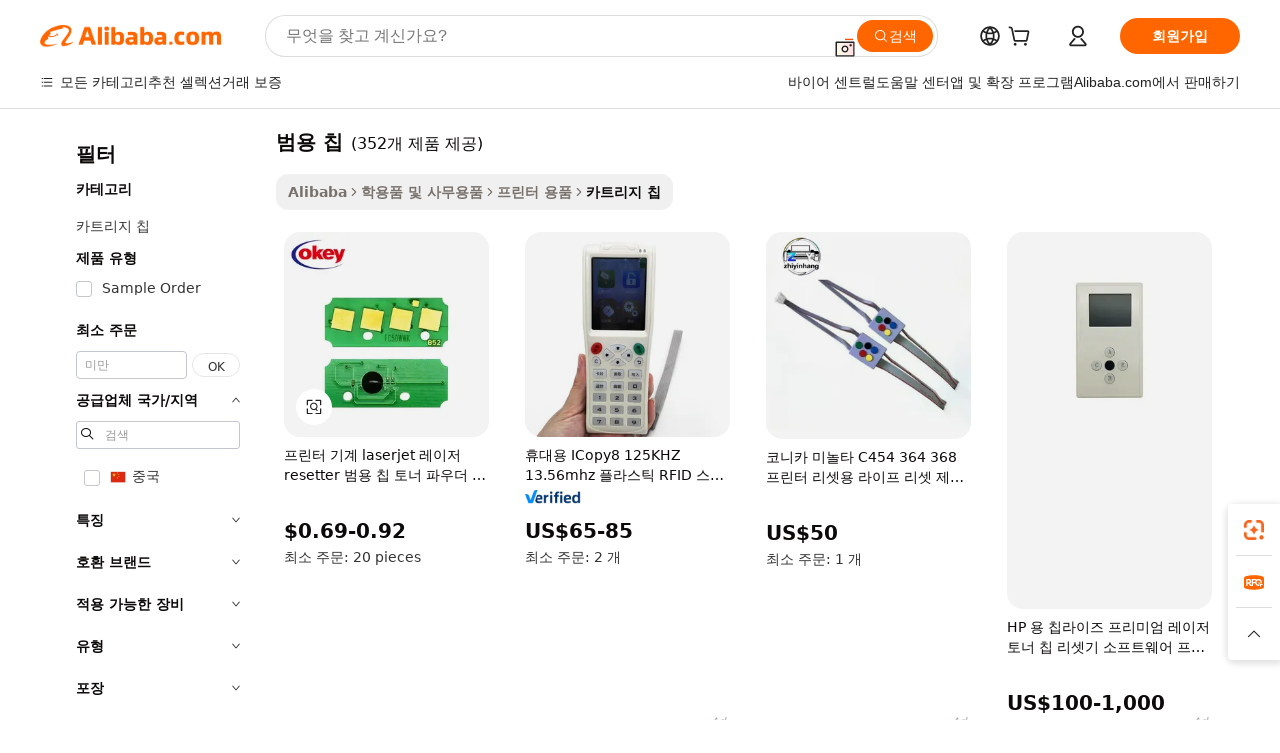

--- FILE ---
content_type: text/html;charset=UTF-8
request_url: https://korean.alibaba.com/g/universal-chip-resetter.html
body_size: 173096
content:

<!-- screen_content -->

    <!-- tangram:5410 begin-->
    <!-- tangram:529998 begin-->
    
<!DOCTYPE html>
<html lang="ko" dir="ltr">
  <head>
        <script>
      window.__BB = {
        scene: window.__bb_scene || 'traffic-free-goods'
      };
      window.__BB.BB_CWV_IGNORE = {
          lcp_element: ['#icbu-buyer-pc-top-banner'],
          lcp_url: [],
        };
      window._timing = {}
      window._timing.first_start = Date.now();
      window.needLoginInspiration = Boolean(false);
      // 变量用于标记页面首次可见时间
      let firstVisibleTime = null;
      if (typeof document.hidden !== 'undefined') {
        // 页面首次加载时直接统计
        if (!document.hidden) {
          firstVisibleTime = Date.now();
          window.__BB_timex = 1
        } else {
          // 页面不可见时监听 visibilitychange 事件
          document.addEventListener('visibilitychange', () => {
            if (!document.hidden) {
              firstVisibleTime = Date.now();
              window.__BB_timex = firstVisibleTime - window.performance.timing.navigationStart
              window.__BB.firstVisibleTime = window.__BB_timex
              console.log("Page became visible after "+ window.__BB_timex + " ms");
            }
          }, { once: true });  // 确保只触发一次
        }
      } else {
        console.warn('Page Visibility API is not supported in this browser.');
      }
    </script>
        <meta name="data-spm" content="a2700">
        <meta name="aplus-xplug" content="NONE">
        <meta name="aplus-icbu-disable-umid" content="1">
        <meta name="google-translate-customization" content="9de59014edaf3b99-22e1cf3b5ca21786-g00bb439a5e9e5f8f-f">
    <meta name="yandex-verification" content="25a76ba8e4443bb3" />
    <meta name="msvalidate.01" content="E3FBF0E89B724C30844BF17C59608E8F" />
    <meta name="viewport" content="width=device-width, initial-scale=1.0, maximum-scale=5.0, user-scalable=yes">
        <link rel="preconnect" href="https://s.alicdn.com/" crossorigin>
    <link rel="dns-prefetch" href="https://s.alicdn.com">
                        <link rel="preload" href="https://s.alicdn.com/@g/alilog/??aplus_plugin_icbufront/index.js,mlog/aplus_v2.js" as="script">
        <link rel="preload" href="https://s.alicdn.com/@img/imgextra/i2/O1CN0153JdbU26g4bILVOyC_!!6000000007690-2-tps-418-58.png" as="image">
        <script>
            window.__APLUS_ABRATE__ = {
        perf_group: 'base64cached',
        scene: "traffic-free-goods",
      };
    </script>
    <meta name="aplus-mmstat-timeout" content="15000">
        <meta content="text/html; charset=utf-8" http-equiv="Content-Type">
          <title>고급 범용 칩 프린터 솔루션으로 안정적인 성능을 제공합니다.</title>
      <meta name="keywords" content="poker chips set,chips making machine,potato chips">
      <meta name="description" content="고급 범용 칩 기술로 인쇄 효율성을 최적화하여 고품질 결과물을 보장하고 다양한 프린터 모델과의 원활한 호환성을 제공합니다.">
            <meta name="pagetiming-rate" content="9">
      <meta name="pagetiming-resource-rate" content="4">
                    <link rel="canonical" href="https://korean.alibaba.com/g/universal-chip-resetter.html">
                              <link rel="alternate" hreflang="fr" href="https://french.alibaba.com/g/universal-chip-resetter.html">
                  <link rel="alternate" hreflang="de" href="https://german.alibaba.com/g/universal-chip-resetter.html">
                  <link rel="alternate" hreflang="pt" href="https://portuguese.alibaba.com/g/universal-chip-resetter.html">
                  <link rel="alternate" hreflang="it" href="https://italian.alibaba.com/g/universal-chip-resetter.html">
                  <link rel="alternate" hreflang="es" href="https://spanish.alibaba.com/g/universal-chip-resetter.html">
                  <link rel="alternate" hreflang="ru" href="https://russian.alibaba.com/g/universal-chip-resetter.html">
                  <link rel="alternate" hreflang="ko" href="https://korean.alibaba.com/g/universal-chip-resetter.html">
                  <link rel="alternate" hreflang="ar" href="https://arabic.alibaba.com/g/universal-chip-resetter.html">
                  <link rel="alternate" hreflang="ja" href="https://japanese.alibaba.com/g/universal-chip-resetter.html">
                  <link rel="alternate" hreflang="tr" href="https://turkish.alibaba.com/g/universal-chip-resetter.html">
                  <link rel="alternate" hreflang="th" href="https://thai.alibaba.com/g/universal-chip-resetter.html">
                  <link rel="alternate" hreflang="vi" href="https://vietnamese.alibaba.com/g/universal-chip-resetter.html">
                  <link rel="alternate" hreflang="nl" href="https://dutch.alibaba.com/g/universal-chip-resetter.html">
                  <link rel="alternate" hreflang="he" href="https://hebrew.alibaba.com/g/universal-chip-resetter.html">
                  <link rel="alternate" hreflang="id" href="https://indonesian.alibaba.com/g/universal-chip-resetter.html">
                  <link rel="alternate" hreflang="hi" href="https://hindi.alibaba.com/g/universal-chip-resetter.html">
                  <link rel="alternate" hreflang="en" href="https://www.alibaba.com/showroom/universal-chip-resetter.html">
                  <link rel="alternate" hreflang="zh" href="https://chinese.alibaba.com/g/universal-chip-resetter.html">
                  <link rel="alternate" hreflang="x-default" href="https://www.alibaba.com/showroom/universal-chip-resetter.html">
                                        <script>
      // Aplus 配置自动打点
      var queue = window.goldlog_queue || (window.goldlog_queue = []);
      var tags = ["button", "a", "div", "span", "i", "svg", "input", "li", "tr"];
      queue.push(
        {
          action: 'goldlog.appendMetaInfo',
          arguments: [
            'aplus-auto-exp',
            [
              {
                logkey: '/sc.ug_msite.new_product_exp',
                cssSelector: '[data-spm-exp]',
                props: ["data-spm-exp"],
              },
              {
                logkey: '/sc.ug_pc.seolist_product_exp',
                cssSelector: '.traffic-card-gallery',
                props: ["data-spm-exp"],
              }
            ]
          ]
        }
      )
      queue.push({
        action: 'goldlog.setMetaInfo',
        arguments: ['aplus-auto-clk', JSON.stringify(tags.map(tag =>({
          "logkey": "/sc.ug_msite.new_product_clk",
          tag,
          "filter": "data-spm-clk",
          "props": ["data-spm-clk"]
        })))],
      });
    </script>
  </head>
  <div id="icbu-header"><div id="the-new-header" data-version="4.4.0" data-tnh-auto-exp="tnh-expose" data-scenes="search-products" style="position: relative;background-color: #fff;border-bottom: 1px solid #ddd;box-sizing: border-box; font-family:Inter,SF Pro Text,Roboto,Helvetica Neue,Helvetica,Tahoma,Arial,PingFang SC,Microsoft YaHei;"><div style="display: flex;align-items:center;height: 72px;min-width: 1200px;max-width: 1580px;margin: 0 auto;padding: 0 40px;box-sizing: border-box;"><img style="height: 29px; width: 209px;" src="https://s.alicdn.com/@img/imgextra/i2/O1CN0153JdbU26g4bILVOyC_!!6000000007690-2-tps-418-58.png" alt="" /></div><div style="min-width: 1200px;max-width: 1580px;margin: 0 auto;overflow: hidden;font-size: 14px;display: flex;justify-content: space-between;padding: 0 40px;box-sizing: border-box;"><div style="display: flex; align-items: center; justify-content: space-between"><div style="position: relative; height: 36px; padding: 0 28px 0 20px">All categories</div><div style="position: relative; height: 36px; padding-right: 28px">Featured selections</div><div style="position: relative; height: 36px">Trade Assurance</div></div><div style="display: flex; align-items: center; justify-content: space-between"><div style="position: relative; height: 36px; padding-right: 28px">Buyer Central</div><div style="position: relative; height: 36px; padding-right: 28px">Help Center</div><div style="position: relative; height: 36px; padding-right: 28px">Get the app</div><div style="position: relative; height: 36px">Become a supplier</div></div></div></div></div></div>
  <body data-spm="7724857" style="min-height: calc(100vh + 1px)"><script 
id="beacon-aplus"   
src="//s.alicdn.com/@g/alilog/??aplus_plugin_icbufront/index.js,mlog/aplus_v2.js"
exparams="aplus=async&userid=&aplus&ali_beacon_id=&ali_apache_id=&ali_apache_track=&ali_apache_tracktmp=&eagleeye_traceid=21032c3717692733926695286e0cd1&ip=18%2e219%2e132%2e185&dmtrack_c={ali%5fresin%5ftrace%3dse%5frst%3dnull%7csp%5fviewtype%3dY%7cset%3d3%7cser%3d1007%7cpageId%3d01d0eeda506b4000bad5df464170baa4%7cm%5fpageid%3dnull%7cpvmi%3d643d249216024368bdb57dc65d40ce29%7csek%5fsepd%3d%25EB%25B2%2594%25EC%259A%25A9%2b%25EC%25B9%25A9%7csek%3duniversal%2bchip%2bresetter%7cse%5fpn%3d1%7cp4pid%3da283f9a4%2d3534%2d4c35%2db902%2d1af150c5e0b5%7csclkid%3dnull%7cforecast%5fpost%5fcate%3dnull%7cseo%5fnew%5fuser%5fflag%3dfalse%7ccategoryId%3d211301%7cseo%5fsearch%5fmodel%5fupgrade%5fv2%3d2025070801%7cseo%5fmodule%5fcard%5f20240624%3d202406242%7clong%5ftext%5fgoogle%5ftranslate%5fv2%3d2407142%7cseo%5fcontent%5ftd%5fbottom%5ftext%5fupdate%5fkey%3d2025070801%7cseo%5fsearch%5fmodel%5fupgrade%5fv3%3d2025072201%7cseo%5fsearch%5fmodel%5fmulti%5fupgrade%5fv3%3d2025081101%7cdamo%5falt%5freplace%3dnull%7cwap%5fcross%3d2007659%7cwap%5fcs%5faction%3d2005494%7cAPP%5fVisitor%5fActive%3d26705%7cseo%5fshowroom%5fgoods%5fmix%3d2005244%7cseo%5fdefault%5fcached%5flong%5ftext%5ffrom%5fnew%5fkeyword%5fstep%3d2024122502%7cshowroom%5fgeneral%5ftemplate%3d2005292%7cshowroom%5freview%3d20230308%7cwap%5fcs%5ftext%3dnull%7cstructured%5fdata%3d2025052702%7cseo%5fmulti%5fstyle%5ftext%5fupdate%3d2511182%7cpc%5fnew%5fheader%3dnull%7cseo%5fmeta%5fcate%5ftemplate%5fv1%3d2025042401%7cseo%5fmeta%5ftd%5fsearch%5fkeyword%5fstep%5fv1%3d2025040999%7cshowroom%5fft%5flong%5ftext%5fbaks%3d80802%7cAPP%5fGrowing%5fBuyer%5fHigh%5fIntent%5fActive%3d25488%7cshowroom%5fpc%5fv2019%3d2104%7cAPP%5fProspecting%5fBuyer%3d26710%7ccache%5fcontrol%3dnull%7cAPP%5fChurned%5fCore%5fBuyer%3d25463%7cseo%5fdefault%5fcached%5flong%5ftext%5fstep%3d24110802%7camp%5flighthouse%5fscore%5fimage%3d19657%7cseo%5fft%5ftranslate%5fgemini%3d25012003%7cwap%5fnode%5fssr%3d2015725%7cdataphant%5fopen%3d27030%7clongtext%5fmulti%5fstyle%5fexpand%5frussian%3d2510141%7cseo%5flongtext%5fgoogle%5fdata%5fsection%3d25021702%7cindustry%5fpopular%5ffloor%3dnull%7cwap%5fad%5fgoods%5fproduct%5finterval%3dnull%7cseo%5fgoods%5fbootom%5fwholesale%5flink%3dnull%7cseo%5fkeyword%5faatest%3d7%7cseo%5fmiddle%5fwholesale%5flink%3dnull%7cft%5flong%5ftext%5fenpand%5fstep2%3d121602%7cseo%5fft%5flongtext%5fexpand%5fstep3%3d25012102%7cseo%5fwap%5fheadercard%3d2006288%7cAPP%5fChurned%5fInactive%5fVisitor%3d25497%7cAPP%5fGrowing%5fBuyer%5fHigh%5fIntent%5fInactive%3d25484%7cseo%5fmeta%5ftd%5fmulti%5fkey%3d2025061801%7ctop%5frecommend%5f20250120%3d202501201%7clongtext%5fmulti%5fstyle%5fexpand%5ffrench%5fcopy%3d25091802%7clongtext%5fmulti%5fstyle%5fexpand%5ffrench%5fcopy%5fcopy%3d25092502%7clong%5ftext%5fpaa%3d2020801%7cseo%5ffloor%5fexp%3dnull%7cseo%5fshowroom%5falgo%5flink%3d17764%7cseo%5fmeta%5ftd%5faib%5fgeneral%5fkey%3d2025091900%7ccountry%5findustry%3d202311033%7cshowroom%5fft%5flong%5ftext%5fenpand%5fstep1%3d101102%7cseo%5fshowroom%5fnorel%3dnull%7cplp%5fstyle%5f25%5fpc%3d202505222%7cseo%5fggs%5flayer%3d10010%7cquery%5fmutil%5flang%5ftranslate%3d2025060300%7cAPP%5fChurned%5fBuyer%3d25468%7cstream%5frender%5fperf%5fopt%3d2309181%7cwap%5fgoods%3d2007383%7cseo%5fshowroom%5fsimilar%5f20240614%3d202406142%7cchinese%5fopen%3d6307%7cquery%5fgpt%5ftranslate%3d20240820%7cad%5fproduct%5finterval%3dnull%7camp%5fto%5fpwa%3d2007359%7cplp%5faib%5fmulti%5fai%5fmeta%3d20250401%7cwap%5fsupplier%5fcontent%3dnull%7cpc%5ffree%5frefactoring%3d20220315%7cAPP%5fGrowing%5fBuyer%5fInactive%3d25476%7csso%5foem%5ffloor%3dnull%7cseo%5fpc%5fnew%5fview%5f20240807%3d202408072%7cseo%5fbottom%5ftext%5fentity%5fkey%5fcopy%3d2025062400%7cstream%5frender%3d433763%7cseo%5fmodule%5fcard%5f20240424%3d202404241%7cseo%5ftitle%5freplace%5f20191226%3d5841%7clongtext%5fmulti%5fstyle%5fexpand%3d25090802%7cgoogleweblight%3d6516%7clighthouse%5fbase64%3dnull%7cAPP%5fProspecting%5fBuyer%5fActive%3d26717%7cad%5fgoods%5fproduct%5finterval%3dnull%7cseo%5fbottom%5fdeep%5fextend%5fkw%5fkey%3d2025071101%7clongtext%5fmulti%5fstyle%5fexpand%5fturkish%3d25102801%7cilink%5fuv%3d20240911%7cwap%5flist%5fwakeup%3d2005832%7ctpp%5fcrosslink%5fpc%3d20205311%7cseo%5ftop%5fbooth%3d18501%7cAPP%5fGrowing%5fBuyer%5fLess%5fActive%3d25472%7cseo%5fsearch%5fmodel%5fupgrade%5frank%3d2025092401%7cgoodslayer%3d7977%7cft%5flong%5ftext%5ftranslate%5fexpand%5fstep1%3d24110802%7cseo%5fheaderstyle%5ftraffic%5fkey%5fv1%3d2025072100%7ccrosslink%5fswitch%3d2008141%7cp4p%5foutline%3d20240328%7cseo%5fmeta%5ftd%5faib%5fv2%5fkey%3d2025091801%7crts%5fmulti%3d2008404%7cseo%5fad%5foptimization%5fkey%5fv2%3d2025072300%7cAPP%5fVisitor%5fLess%5fActive%3d26698%7cseo%5fsearch%5franker%5fid%3d2025112401%7cplp%5fstyle%5f25%3d202505192%7ccdn%5fvm%3d2007368%7cwap%5fad%5fproduct%5finterval%3dnull%7cseo%5fsearch%5fmodel%5fmulti%5fupgrade%5frank%3d2025092401%7cpc%5fcard%5fshare%3d2025081201%7cAPP%5fGrowing%5fBuyer%5fHigh%5fIntent%5fLess%5fActive%3d25480%7cgoods%5ftitle%5fsubstitute%3d9618%7cwap%5fscreen%5fexp%3d2025081400%7creact%5fheader%5ftest%3d202502182%7cpc%5fcs%5fcolor%3dnull%7cshowroom%5fft%5flong%5ftext%5ftest%3d72502%7cone%5ftap%5flogin%5fABTest%3d202308153%7cseo%5fhyh%5fshow%5ftags%3d9867%7cplp%5fstructured%5fdata%3d2508182%7cguide%5fdelete%3d2008526%7cseo%5findustry%5ftemplate%3dnull%7cseo%5fmeta%5ftd%5fmulti%5fes%5fkey%3d2025073101%7cseo%5fshowroom%5fdata%5fmix%3d19888%7csso%5ftop%5franking%5ffloor%3d20031%7cseo%5ftd%5fdeep%5fupgrade%5fkey%5fv3%3d2025081101%7cwap%5fue%5fone%3d2025111401%7cshowroom%5fto%5frts%5flink%3d2008480%7ccountrysearch%5ftest%3dnull%7cchannel%5famp%5fto%5fpwa%3d2008435%7cseo%5fmulti%5fstyles%5flong%5ftext%3d2503172%7cseo%5fmeta%5ftext%5fmutli%5fcate%5ftemplate%5fv1%3d2025080801%7cseo%5fdefault%5fcached%5fmutil%5flong%5ftext%5fstep%3d24110436%7cseo%5faction%5fpoint%5ftype%3d22823%7cseo%5faib%5ftd%5flaunch%5f20240828%5fcopy%3d202408282%7cseo%5fshowroom%5fwholesale%5flink%3dnull%7cseo%5fperf%5fimprove%3d2023999%7cseo%5fwap%5flist%5fbounce%5f01%3d2063%7cseo%5fwap%5flist%5fbounce%5f02%3d2128%7cAPP%5fGrowing%5fBuyer%5fActive%3d25492%7cvideolayer%3d7105%7cvideo%5fplay%3d2006036%7cAPP%5fChurned%5fMember%5fInactive%3d25501%7cseo%5fgoogle%5fnew%5fstruct%3d438326%7cicbu%5falgo%5fp4p%5fseo%5fad%3d2025072300%7ctpp%5ftrace%3dseoKeyword%2dseoKeyword%5fv3%2dbase%2dORIGINAL}&pageid=12db84b9210309561769273392&hn=ensearchweb033003009086%2erg%2dus%2deast%2eus68&asid=AQAAAAAw+HRp01PmdQAAAAC4BvskA1CRgA==&treq=&tres=" async>
</script>
            <style>body{background-color:white;}.no-scrollbar.il-sticky.il-top-0.il-max-h-\[100vh\].il-w-\[200px\].il-flex-shrink-0.il-flex-grow-0.il-overflow-y-scroll{background-color:#FFF;padding-left:12px}</style>
                    <!-- tangram:530006 begin-->
<!--  -->
 <style>
   @keyframes il-spin {
     to {
       transform: rotate(360deg);
     }
   }
   @keyframes il-pulse {
     50% {
       opacity: 0.5;
     }
   }
   .traffic-card-gallery {display: flex;position: relative;flex-direction: column;justify-content: flex-start;border-radius: 0.5rem;background-color: #fff;padding: 0.5rem 0.5rem 1rem;overflow: hidden;font-size: 0.75rem;line-height: 1rem;}
   .traffic-card-list {display: flex;position: relative;flex-direction: row;justify-content: flex-start;border-bottom-width: 1px;background-color: #fff;padding: 1rem;height: 292px;overflow: hidden;font-size: 0.75rem;line-height: 1rem;}
   .product-price {
     b {
       font-size: 22px;
     }
   }
   .skel-loading {
       animation: il-pulse 2s cubic-bezier(0.4, 0, 0.6, 1) infinite;background-color: hsl(60, 4.8%, 95.9%);
   }
 </style>
<div id="first-cached-card">
  <div style="box-sizing:border-box;display: flex;position: absolute;left: 0;right: 0;margin: 0 auto;z-index: 1;min-width: 1200px;max-width: 1580px;padding: 0.75rem 3.25rem 0;pointer-events: none;">
    <!--页面左侧区域-->
    <div style="width: 200px;padding-top: 1rem;padding-left:12px; background-color: #fff;border-radius: 0.25rem">
      <div class="skel-loading" style="height: 1.5rem;width: 50%;border-radius: 0.25rem;"></div>
      <div style="margin-top: 1rem;margin-bottom: 1rem;">
        <div class="skel-loading" style="height: 1rem;width: calc(100% * 5 / 6);"></div>
        <div
          class="skel-loading"
          style="margin-top: 1rem;height: 1rem;width: calc(100% * 8 / 12);"
        ></div>
        <div class="skel-loading" style="margin-top: 1rem;height: 1rem;width: 75%;"></div>
        <div
          class="skel-loading"
          style="margin-top: 1rem;height: 1rem;width: calc(100% * 7 / 12);"
        ></div>
      </div>
      <div class="skel-loading" style="height: 1.5rem;width: 50%;border-radius: 0.25rem;"></div>
      <div style="margin-top: 1rem;margin-bottom: 1rem;">
        <div class="skel-loading" style="height: 1rem;width: calc(100% * 5 / 6);"></div>
        <div
          class="skel-loading"
          style="margin-top: 1rem;height: 1rem;width: calc(100% * 8 / 12);"
        ></div>
        <div class="skel-loading" style="margin-top: 1rem;height: 1rem;width: 75%;"></div>
        <div
          class="skel-loading"
          style="margin-top: 1rem;height: 1rem;width: calc(100% * 7 / 12);"
        ></div>
      </div>
      <div class="skel-loading" style="height: 1.5rem;width: 50%;border-radius: 0.25rem;"></div>
      <div style="margin-top: 1rem;margin-bottom: 1rem;">
        <div class="skel-loading" style="height: 1rem;width: calc(100% * 5 / 6);"></div>
        <div
          class="skel-loading"
          style="margin-top: 1rem;height: 1rem;width: calc(100% * 8 / 12);"
        ></div>
        <div class="skel-loading" style="margin-top: 1rem;height: 1rem;width: 75%;"></div>
        <div
          class="skel-loading"
          style="margin-top: 1rem;height: 1rem;width: calc(100% * 7 / 12);"
        ></div>
      </div>
      <div class="skel-loading" style="height: 1.5rem;width: 50%;border-radius: 0.25rem;"></div>
      <div style="margin-top: 1rem;margin-bottom: 1rem;">
        <div class="skel-loading" style="height: 1rem;width: calc(100% * 5 / 6);"></div>
        <div
          class="skel-loading"
          style="margin-top: 1rem;height: 1rem;width: calc(100% * 8 / 12);"
        ></div>
        <div class="skel-loading" style="margin-top: 1rem;height: 1rem;width: 75%;"></div>
        <div
          class="skel-loading"
          style="margin-top: 1rem;height: 1rem;width: calc(100% * 7 / 12);"
        ></div>
      </div>
      <div class="skel-loading" style="height: 1.5rem;width: 50%;border-radius: 0.25rem;"></div>
      <div style="margin-top: 1rem;margin-bottom: 1rem;">
        <div class="skel-loading" style="height: 1rem;width: calc(100% * 5 / 6);"></div>
        <div
          class="skel-loading"
          style="margin-top: 1rem;height: 1rem;width: calc(100% * 8 / 12);"
        ></div>
        <div class="skel-loading" style="margin-top: 1rem;height: 1rem;width: 75%;"></div>
        <div
          class="skel-loading"
          style="margin-top: 1rem;height: 1rem;width: calc(100% * 7 / 12);"
        ></div>
      </div>
      <div class="skel-loading" style="height: 1.5rem;width: 50%;border-radius: 0.25rem;"></div>
      <div style="margin-top: 1rem;margin-bottom: 1rem;">
        <div class="skel-loading" style="height: 1rem;width: calc(100% * 5 / 6);"></div>
        <div
          class="skel-loading"
          style="margin-top: 1rem;height: 1rem;width: calc(100% * 8 / 12);"
        ></div>
        <div class="skel-loading" style="margin-top: 1rem;height: 1rem;width: 75%;"></div>
        <div
          class="skel-loading"
          style="margin-top: 1rem;height: 1rem;width: calc(100% * 7 / 12);"
        ></div>
      </div>
    </div>
    <!--页面主体区域-->
    <div style="flex: 1 1 0%; overflow: hidden;padding: 0.5rem 0.5rem 0.5rem 1.5rem">
      <div style="height: 1.25rem;margin-bottom: 1rem;"></div>
      <!-- keywords -->
      <div style="margin-bottom: 1rem;height: 1.75rem;font-weight: 700;font-size: 1.25rem;line-height: 1.75rem;"></div>
      <!-- longtext -->
            <div style="width: calc(25% - 0.9rem);pointer-events: auto">
        <div class="traffic-card-gallery">
          <!-- ProductImage -->
          <a href="//www.alibaba.com/product-detail/Printer-Machine-Laserjet-Laser-Resetter-Universal_62047810386.html?from=SEO" target="_blank" style="position: relative;margin-bottom: 0.5rem;aspect-ratio: 1;overflow: hidden;border-radius: 0.5rem;">
            <div style="display: flex; overflow: hidden">
              <div style="position: relative;margin: 0;width: 100%;min-width: 0;flex-shrink: 0;flex-grow: 0;flex-basis: 100%;padding: 0;">
                <img style="position: relative; aspect-ratio: 1; width: 100%" src="[data-uri]" loading="eager" />
                <div style="position: absolute;left: 0;bottom: 0;right: 0;top: 0;background-color: #000;opacity: 0.05;"></div>
              </div>
            </div>
          </a>
          <div style="display: flex;flex: 1 1 0%;flex-direction: column;justify-content: space-between;">
            <div>
              <a class="skel-loading" style="margin-top: 0.5rem;display:inline-block;width:100%;height:1rem;" href="//www.alibaba.com/product-detail/Printer-Machine-Laserjet-Laser-Resetter-Universal_62047810386.html" target="_blank"></a>
              <a class="skel-loading" style="margin-top: 0.125rem;display:inline-block;width:100%;height:1rem;" href="//www.alibaba.com/product-detail/Printer-Machine-Laserjet-Laser-Resetter-Universal_62047810386.html" target="_blank"></a>
              <div class="skel-loading" style="margin-top: 0.25rem;height:1.625rem;width:75%"></div>
              <div class="skel-loading" style="margin-top: 0.5rem;height: 1rem;width:50%"></div>
              <div class="skel-loading" style="margin-top:0.25rem;height:1rem;width:25%"></div>
            </div>
          </div>

        </div>
      </div>

    </div>
  </div>
</div>
<!-- tangram:530006 end-->
            <style>.component-left-filter-callback{display:flex;position:relative;margin-top:10px;height:1200px}.component-left-filter-callback img{width:200px}.component-left-filter-callback i{position:absolute;top:5%;left:50%}.related-search-wrapper{padding:.5rem;--tw-bg-opacity: 1;background-color:#fff;background-color:rgba(255,255,255,var(--tw-bg-opacity, 1));border-width:1px;border-color:var(--input)}.related-search-wrapper .related-search-box{margin:12px 16px}.related-search-wrapper .related-search-box .related-search-title{display:inline;float:start;color:#666;word-wrap:break-word;margin-right:12px;width:13%}.related-search-wrapper .related-search-box .related-search-content{display:flex;flex-wrap:wrap}.related-search-wrapper .related-search-box .related-search-content .related-search-link{margin-right:12px;width:23%;overflow:hidden;color:#666;text-overflow:ellipsis;white-space:nowrap}.product-title img{margin-right:.5rem;display:inline-block;height:1rem;vertical-align:sub}.product-price b{font-size:22px}.similar-icon{position:absolute;bottom:12px;z-index:2;right:12px}.rfq-card{display:inline-block;position:relative;box-sizing:border-box;margin-bottom:36px}.rfq-card .rfq-card-content{display:flex;position:relative;flex-direction:column;align-items:flex-start;background-size:cover;background-color:#fff;padding:12px;width:100%;height:100%}.rfq-card .rfq-card-content .rfq-card-icon{margin-top:50px}.rfq-card .rfq-card-content .rfq-card-icon img{width:45px}.rfq-card .rfq-card-content .rfq-card-top-title{margin-top:14px;color:#222;font-weight:400;font-size:16px}.rfq-card .rfq-card-content .rfq-card-title{margin-top:24px;color:#333;font-weight:800;font-size:20px}.rfq-card .rfq-card-content .rfq-card-input-box{margin-top:24px;width:100%}.rfq-card .rfq-card-content .rfq-card-input-box textarea{box-sizing:border-box;border:1px solid #ddd;border-radius:4px;background-color:#fff;padding:9px 12px;width:100%;height:88px;resize:none;color:#666;font-weight:400;font-size:13px;font-family:inherit}.rfq-card .rfq-card-content .rfq-card-button{margin-top:24px;border:1px solid #666;border-radius:16px;background-color:#fff;width:67%;color:#000;font-weight:700;font-size:14px;line-height:30px;text-align:center}[data-modulename^=ProductList-] div{contain-intrinsic-size:auto 500px}.traffic-card-gallery:hover{--tw-shadow: 0px 2px 6px 2px rgba(0,0,0,.12157);--tw-shadow-colored: 0px 2px 6px 2px var(--tw-shadow-color);box-shadow:0 0 #0000,0 0 #0000,0 2px 6px 2px #0000001f;box-shadow:var(--tw-ring-offset-shadow, 0 0 rgba(0,0,0,0)),var(--tw-ring-shadow, 0 0 rgba(0,0,0,0)),var(--tw-shadow);z-index:10}.traffic-card-gallery{position:relative;display:flex;flex-direction:column;justify-content:flex-start;overflow:hidden;border-radius:.75rem;--tw-bg-opacity: 1;background-color:#fff;background-color:rgba(255,255,255,var(--tw-bg-opacity, 1));padding:.5rem;font-size:.75rem;line-height:1rem}.traffic-card-list{position:relative;display:flex;height:292px;flex-direction:row;justify-content:flex-start;overflow:hidden;border-bottom-width:1px;--tw-bg-opacity: 1;background-color:#fff;background-color:rgba(255,255,255,var(--tw-bg-opacity, 1));padding:1rem;font-size:.75rem;line-height:1rem}.traffic-card-g-industry:hover{--tw-shadow: 0 0 10px rgba(0,0,0,.1);--tw-shadow-colored: 0 0 10px var(--tw-shadow-color);box-shadow:0 0 #0000,0 0 #0000,0 0 10px #0000001a;box-shadow:var(--tw-ring-offset-shadow, 0 0 rgba(0,0,0,0)),var(--tw-ring-shadow, 0 0 rgba(0,0,0,0)),var(--tw-shadow)}.traffic-card-g-industry{position:relative;border-radius:var(--radius);--tw-bg-opacity: 1;background-color:#fff;background-color:rgba(255,255,255,var(--tw-bg-opacity, 1));padding:1.25rem .75rem .75rem;font-size:.875rem;line-height:1.25rem}.module-filter-section-wrapper{max-height:none!important;overflow-x:hidden}*,:before,:after{--tw-border-spacing-x: 0;--tw-border-spacing-y: 0;--tw-translate-x: 0;--tw-translate-y: 0;--tw-rotate: 0;--tw-skew-x: 0;--tw-skew-y: 0;--tw-scale-x: 1;--tw-scale-y: 1;--tw-pan-x: ;--tw-pan-y: ;--tw-pinch-zoom: ;--tw-scroll-snap-strictness: proximity;--tw-gradient-from-position: ;--tw-gradient-via-position: ;--tw-gradient-to-position: ;--tw-ordinal: ;--tw-slashed-zero: ;--tw-numeric-figure: ;--tw-numeric-spacing: ;--tw-numeric-fraction: ;--tw-ring-inset: ;--tw-ring-offset-width: 0px;--tw-ring-offset-color: #fff;--tw-ring-color: rgba(59, 130, 246, .5);--tw-ring-offset-shadow: 0 0 rgba(0,0,0,0);--tw-ring-shadow: 0 0 rgba(0,0,0,0);--tw-shadow: 0 0 rgba(0,0,0,0);--tw-shadow-colored: 0 0 rgba(0,0,0,0);--tw-blur: ;--tw-brightness: ;--tw-contrast: ;--tw-grayscale: ;--tw-hue-rotate: ;--tw-invert: ;--tw-saturate: ;--tw-sepia: ;--tw-drop-shadow: ;--tw-backdrop-blur: ;--tw-backdrop-brightness: ;--tw-backdrop-contrast: ;--tw-backdrop-grayscale: ;--tw-backdrop-hue-rotate: ;--tw-backdrop-invert: ;--tw-backdrop-opacity: ;--tw-backdrop-saturate: ;--tw-backdrop-sepia: ;--tw-contain-size: ;--tw-contain-layout: ;--tw-contain-paint: ;--tw-contain-style: }::backdrop{--tw-border-spacing-x: 0;--tw-border-spacing-y: 0;--tw-translate-x: 0;--tw-translate-y: 0;--tw-rotate: 0;--tw-skew-x: 0;--tw-skew-y: 0;--tw-scale-x: 1;--tw-scale-y: 1;--tw-pan-x: ;--tw-pan-y: ;--tw-pinch-zoom: ;--tw-scroll-snap-strictness: proximity;--tw-gradient-from-position: ;--tw-gradient-via-position: ;--tw-gradient-to-position: ;--tw-ordinal: ;--tw-slashed-zero: ;--tw-numeric-figure: ;--tw-numeric-spacing: ;--tw-numeric-fraction: ;--tw-ring-inset: ;--tw-ring-offset-width: 0px;--tw-ring-offset-color: #fff;--tw-ring-color: rgba(59, 130, 246, .5);--tw-ring-offset-shadow: 0 0 rgba(0,0,0,0);--tw-ring-shadow: 0 0 rgba(0,0,0,0);--tw-shadow: 0 0 rgba(0,0,0,0);--tw-shadow-colored: 0 0 rgba(0,0,0,0);--tw-blur: ;--tw-brightness: ;--tw-contrast: ;--tw-grayscale: ;--tw-hue-rotate: ;--tw-invert: ;--tw-saturate: ;--tw-sepia: ;--tw-drop-shadow: ;--tw-backdrop-blur: ;--tw-backdrop-brightness: ;--tw-backdrop-contrast: ;--tw-backdrop-grayscale: ;--tw-backdrop-hue-rotate: ;--tw-backdrop-invert: ;--tw-backdrop-opacity: ;--tw-backdrop-saturate: ;--tw-backdrop-sepia: ;--tw-contain-size: ;--tw-contain-layout: ;--tw-contain-paint: ;--tw-contain-style: }*,:before,:after{box-sizing:border-box;border-width:0;border-style:solid;border-color:#e5e7eb}:before,:after{--tw-content: ""}html,:host{line-height:1.5;-webkit-text-size-adjust:100%;-moz-tab-size:4;-o-tab-size:4;tab-size:4;font-family:ui-sans-serif,system-ui,-apple-system,Segoe UI,Roboto,Ubuntu,Cantarell,Noto Sans,sans-serif,"Apple Color Emoji","Segoe UI Emoji",Segoe UI Symbol,"Noto Color Emoji";font-feature-settings:normal;font-variation-settings:normal;-webkit-tap-highlight-color:transparent}body{margin:0;line-height:inherit}hr{height:0;color:inherit;border-top-width:1px}abbr:where([title]){text-decoration:underline;-webkit-text-decoration:underline dotted;text-decoration:underline dotted}h1,h2,h3,h4,h5,h6{font-size:inherit;font-weight:inherit}a{color:inherit;text-decoration:inherit}b,strong{font-weight:bolder}code,kbd,samp,pre{font-family:ui-monospace,SFMono-Regular,Menlo,Monaco,Consolas,Liberation Mono,Courier New,monospace;font-feature-settings:normal;font-variation-settings:normal;font-size:1em}small{font-size:80%}sub,sup{font-size:75%;line-height:0;position:relative;vertical-align:baseline}sub{bottom:-.25em}sup{top:-.5em}table{text-indent:0;border-color:inherit;border-collapse:collapse}button,input,optgroup,select,textarea{font-family:inherit;font-feature-settings:inherit;font-variation-settings:inherit;font-size:100%;font-weight:inherit;line-height:inherit;letter-spacing:inherit;color:inherit;margin:0;padding:0}button,select{text-transform:none}button,input:where([type=button]),input:where([type=reset]),input:where([type=submit]){-webkit-appearance:button;background-color:transparent;background-image:none}:-moz-focusring{outline:auto}:-moz-ui-invalid{box-shadow:none}progress{vertical-align:baseline}::-webkit-inner-spin-button,::-webkit-outer-spin-button{height:auto}[type=search]{-webkit-appearance:textfield;outline-offset:-2px}::-webkit-search-decoration{-webkit-appearance:none}::-webkit-file-upload-button{-webkit-appearance:button;font:inherit}summary{display:list-item}blockquote,dl,dd,h1,h2,h3,h4,h5,h6,hr,figure,p,pre{margin:0}fieldset{margin:0;padding:0}legend{padding:0}ol,ul,menu{list-style:none;margin:0;padding:0}dialog{padding:0}textarea{resize:vertical}input::-moz-placeholder,textarea::-moz-placeholder{opacity:1;color:#9ca3af}input::placeholder,textarea::placeholder{opacity:1;color:#9ca3af}button,[role=button]{cursor:pointer}:disabled{cursor:default}img,svg,video,canvas,audio,iframe,embed,object{display:block;vertical-align:middle}img,video{max-width:100%;height:auto}[hidden]:where(:not([hidden=until-found])){display:none}:root{--background: hsl(0, 0%, 100%);--foreground: hsl(20, 14.3%, 4.1%);--card: hsl(0, 0%, 100%);--card-foreground: hsl(20, 14.3%, 4.1%);--popover: hsl(0, 0%, 100%);--popover-foreground: hsl(20, 14.3%, 4.1%);--primary: hsl(24, 100%, 50%);--primary-foreground: hsl(60, 9.1%, 97.8%);--secondary: hsl(60, 4.8%, 95.9%);--secondary-foreground: #333;--muted: hsl(60, 4.8%, 95.9%);--muted-foreground: hsl(25, 5.3%, 44.7%);--accent: hsl(60, 4.8%, 95.9%);--accent-foreground: hsl(24, 9.8%, 10%);--destructive: hsl(0, 84.2%, 60.2%);--destructive-foreground: hsl(60, 9.1%, 97.8%);--border: hsl(20, 5.9%, 90%);--input: hsl(20, 5.9%, 90%);--ring: hsl(24.6, 95%, 53.1%);--radius: 1rem}.dark{--background: hsl(20, 14.3%, 4.1%);--foreground: hsl(60, 9.1%, 97.8%);--card: hsl(20, 14.3%, 4.1%);--card-foreground: hsl(60, 9.1%, 97.8%);--popover: hsl(20, 14.3%, 4.1%);--popover-foreground: hsl(60, 9.1%, 97.8%);--primary: hsl(20.5, 90.2%, 48.2%);--primary-foreground: hsl(60, 9.1%, 97.8%);--secondary: hsl(12, 6.5%, 15.1%);--secondary-foreground: hsl(60, 9.1%, 97.8%);--muted: hsl(12, 6.5%, 15.1%);--muted-foreground: hsl(24, 5.4%, 63.9%);--accent: hsl(12, 6.5%, 15.1%);--accent-foreground: hsl(60, 9.1%, 97.8%);--destructive: hsl(0, 72.2%, 50.6%);--destructive-foreground: hsl(60, 9.1%, 97.8%);--border: hsl(12, 6.5%, 15.1%);--input: hsl(12, 6.5%, 15.1%);--ring: hsl(20.5, 90.2%, 48.2%)}*{border-color:#e7e5e4;border-color:var(--border)}body{background-color:#fff;background-color:var(--background);color:#0c0a09;color:var(--foreground)}.il-sr-only{position:absolute;width:1px;height:1px;padding:0;margin:-1px;overflow:hidden;clip:rect(0,0,0,0);white-space:nowrap;border-width:0}.il-invisible{visibility:hidden}.il-fixed{position:fixed}.il-absolute{position:absolute}.il-relative{position:relative}.il-sticky{position:sticky}.il-inset-0{inset:0}.il--bottom-12{bottom:-3rem}.il--top-12{top:-3rem}.il-bottom-0{bottom:0}.il-bottom-2{bottom:.5rem}.il-bottom-3{bottom:.75rem}.il-bottom-4{bottom:1rem}.il-end-0{right:0}.il-end-2{right:.5rem}.il-end-3{right:.75rem}.il-end-4{right:1rem}.il-left-0{left:0}.il-left-3{left:.75rem}.il-right-0{right:0}.il-right-2{right:.5rem}.il-right-3{right:.75rem}.il-start-0{left:0}.il-start-1\/2{left:50%}.il-start-2{left:.5rem}.il-start-3{left:.75rem}.il-start-\[50\%\]{left:50%}.il-top-0{top:0}.il-top-1\/2{top:50%}.il-top-16{top:4rem}.il-top-4{top:1rem}.il-top-\[50\%\]{top:50%}.il-z-10{z-index:10}.il-z-50{z-index:50}.il-z-\[9999\]{z-index:9999}.il-col-span-4{grid-column:span 4 / span 4}.il-m-0{margin:0}.il-m-3{margin:.75rem}.il-m-auto{margin:auto}.il-mx-auto{margin-left:auto;margin-right:auto}.il-my-3{margin-top:.75rem;margin-bottom:.75rem}.il-my-5{margin-top:1.25rem;margin-bottom:1.25rem}.il-my-auto{margin-top:auto;margin-bottom:auto}.\!il-mb-4{margin-bottom:1rem!important}.il--mt-4{margin-top:-1rem}.il-mb-0{margin-bottom:0}.il-mb-1{margin-bottom:.25rem}.il-mb-2{margin-bottom:.5rem}.il-mb-3{margin-bottom:.75rem}.il-mb-4{margin-bottom:1rem}.il-mb-5{margin-bottom:1.25rem}.il-mb-6{margin-bottom:1.5rem}.il-mb-8{margin-bottom:2rem}.il-mb-\[-0\.75rem\]{margin-bottom:-.75rem}.il-mb-\[0\.125rem\]{margin-bottom:.125rem}.il-me-1{margin-right:.25rem}.il-me-2{margin-right:.5rem}.il-me-3{margin-right:.75rem}.il-me-auto{margin-right:auto}.il-mr-1{margin-right:.25rem}.il-mr-2{margin-right:.5rem}.il-ms-1{margin-left:.25rem}.il-ms-4{margin-left:1rem}.il-ms-5{margin-left:1.25rem}.il-ms-8{margin-left:2rem}.il-ms-\[\.375rem\]{margin-left:.375rem}.il-ms-auto{margin-left:auto}.il-mt-0{margin-top:0}.il-mt-0\.5{margin-top:.125rem}.il-mt-1{margin-top:.25rem}.il-mt-2{margin-top:.5rem}.il-mt-3{margin-top:.75rem}.il-mt-4{margin-top:1rem}.il-mt-6{margin-top:1.5rem}.il-line-clamp-1{overflow:hidden;display:-webkit-box;-webkit-box-orient:vertical;-webkit-line-clamp:1}.il-line-clamp-2{overflow:hidden;display:-webkit-box;-webkit-box-orient:vertical;-webkit-line-clamp:2}.il-line-clamp-6{overflow:hidden;display:-webkit-box;-webkit-box-orient:vertical;-webkit-line-clamp:6}.il-inline-block{display:inline-block}.il-inline{display:inline}.il-flex{display:flex}.il-inline-flex{display:inline-flex}.il-grid{display:grid}.il-aspect-square{aspect-ratio:1 / 1}.il-size-5{width:1.25rem;height:1.25rem}.il-h-1{height:.25rem}.il-h-10{height:2.5rem}.il-h-11{height:2.75rem}.il-h-20{height:5rem}.il-h-24{height:6rem}.il-h-3\.5{height:.875rem}.il-h-4{height:1rem}.il-h-40{height:10rem}.il-h-6{height:1.5rem}.il-h-8{height:2rem}.il-h-9{height:2.25rem}.il-h-\[150px\]{height:150px}.il-h-\[152px\]{height:152px}.il-h-\[18\.25rem\]{height:18.25rem}.il-h-\[292px\]{height:292px}.il-h-\[600px\]{height:600px}.il-h-auto{height:auto}.il-h-fit{height:-moz-fit-content;height:fit-content}.il-h-full{height:100%}.il-h-screen{height:100vh}.il-max-h-\[100vh\]{max-height:100vh}.il-w-1\/2{width:50%}.il-w-10{width:2.5rem}.il-w-10\/12{width:83.333333%}.il-w-4{width:1rem}.il-w-6{width:1.5rem}.il-w-64{width:16rem}.il-w-7\/12{width:58.333333%}.il-w-72{width:18rem}.il-w-8{width:2rem}.il-w-8\/12{width:66.666667%}.il-w-9{width:2.25rem}.il-w-9\/12{width:75%}.il-w-\[200px\]{width:200px}.il-w-\[84px\]{width:84px}.il-w-fit{width:-moz-fit-content;width:fit-content}.il-w-full{width:100%}.il-w-screen{width:100vw}.il-min-w-0{min-width:0px}.il-min-w-3{min-width:.75rem}.il-min-w-\[1200px\]{min-width:1200px}.il-max-w-\[1000px\]{max-width:1000px}.il-max-w-\[1580px\]{max-width:1580px}.il-max-w-full{max-width:100%}.il-max-w-lg{max-width:32rem}.il-flex-1{flex:1 1 0%}.il-flex-shrink-0,.il-shrink-0{flex-shrink:0}.il-flex-grow-0,.il-grow-0{flex-grow:0}.il-basis-24{flex-basis:6rem}.il-basis-full{flex-basis:100%}.il-origin-\[--radix-tooltip-content-transform-origin\]{transform-origin:var(--radix-tooltip-content-transform-origin)}.il--translate-x-1\/2{--tw-translate-x: -50%;transform:translate(-50%,var(--tw-translate-y)) rotate(var(--tw-rotate)) skew(var(--tw-skew-x)) skewY(var(--tw-skew-y)) scaleX(var(--tw-scale-x)) scaleY(var(--tw-scale-y));transform:translate(var(--tw-translate-x),var(--tw-translate-y)) rotate(var(--tw-rotate)) skew(var(--tw-skew-x)) skewY(var(--tw-skew-y)) scaleX(var(--tw-scale-x)) scaleY(var(--tw-scale-y))}.il--translate-y-1\/2{--tw-translate-y: -50%;transform:translate(var(--tw-translate-x),-50%) rotate(var(--tw-rotate)) skew(var(--tw-skew-x)) skewY(var(--tw-skew-y)) scaleX(var(--tw-scale-x)) scaleY(var(--tw-scale-y));transform:translate(var(--tw-translate-x),var(--tw-translate-y)) rotate(var(--tw-rotate)) skew(var(--tw-skew-x)) skewY(var(--tw-skew-y)) scaleX(var(--tw-scale-x)) scaleY(var(--tw-scale-y))}.il-translate-x-\[-50\%\]{--tw-translate-x: -50%;transform:translate(-50%,var(--tw-translate-y)) rotate(var(--tw-rotate)) skew(var(--tw-skew-x)) skewY(var(--tw-skew-y)) scaleX(var(--tw-scale-x)) scaleY(var(--tw-scale-y));transform:translate(var(--tw-translate-x),var(--tw-translate-y)) rotate(var(--tw-rotate)) skew(var(--tw-skew-x)) skewY(var(--tw-skew-y)) scaleX(var(--tw-scale-x)) scaleY(var(--tw-scale-y))}.il-translate-y-\[-50\%\]{--tw-translate-y: -50%;transform:translate(var(--tw-translate-x),-50%) rotate(var(--tw-rotate)) skew(var(--tw-skew-x)) skewY(var(--tw-skew-y)) scaleX(var(--tw-scale-x)) scaleY(var(--tw-scale-y));transform:translate(var(--tw-translate-x),var(--tw-translate-y)) rotate(var(--tw-rotate)) skew(var(--tw-skew-x)) skewY(var(--tw-skew-y)) scaleX(var(--tw-scale-x)) scaleY(var(--tw-scale-y))}.il-rotate-90{--tw-rotate: 90deg;transform:translate(var(--tw-translate-x),var(--tw-translate-y)) rotate(90deg) skew(var(--tw-skew-x)) skewY(var(--tw-skew-y)) scaleX(var(--tw-scale-x)) scaleY(var(--tw-scale-y));transform:translate(var(--tw-translate-x),var(--tw-translate-y)) rotate(var(--tw-rotate)) skew(var(--tw-skew-x)) skewY(var(--tw-skew-y)) scaleX(var(--tw-scale-x)) scaleY(var(--tw-scale-y))}@keyframes il-pulse{50%{opacity:.5}}.il-animate-pulse{animation:il-pulse 2s cubic-bezier(.4,0,.6,1) infinite}@keyframes il-spin{to{transform:rotate(360deg)}}.il-animate-spin{animation:il-spin 1s linear infinite}.il-cursor-pointer{cursor:pointer}.il-list-disc{list-style-type:disc}.il-grid-cols-2{grid-template-columns:repeat(2,minmax(0,1fr))}.il-grid-cols-4{grid-template-columns:repeat(4,minmax(0,1fr))}.il-flex-row{flex-direction:row}.il-flex-col{flex-direction:column}.il-flex-col-reverse{flex-direction:column-reverse}.il-flex-wrap{flex-wrap:wrap}.il-flex-nowrap{flex-wrap:nowrap}.il-items-start{align-items:flex-start}.il-items-center{align-items:center}.il-items-baseline{align-items:baseline}.il-justify-start{justify-content:flex-start}.il-justify-end{justify-content:flex-end}.il-justify-center{justify-content:center}.il-justify-between{justify-content:space-between}.il-gap-1{gap:.25rem}.il-gap-1\.5{gap:.375rem}.il-gap-10{gap:2.5rem}.il-gap-2{gap:.5rem}.il-gap-3{gap:.75rem}.il-gap-4{gap:1rem}.il-gap-8{gap:2rem}.il-gap-\[\.0938rem\]{gap:.0938rem}.il-gap-\[\.375rem\]{gap:.375rem}.il-gap-\[0\.125rem\]{gap:.125rem}.\!il-gap-x-5{-moz-column-gap:1.25rem!important;column-gap:1.25rem!important}.\!il-gap-y-5{row-gap:1.25rem!important}.il-space-y-1\.5>:not([hidden])~:not([hidden]){--tw-space-y-reverse: 0;margin-top:calc(.375rem * (1 - var(--tw-space-y-reverse)));margin-top:.375rem;margin-top:calc(.375rem * calc(1 - var(--tw-space-y-reverse)));margin-bottom:0rem;margin-bottom:calc(.375rem * var(--tw-space-y-reverse))}.il-space-y-4>:not([hidden])~:not([hidden]){--tw-space-y-reverse: 0;margin-top:calc(1rem * (1 - var(--tw-space-y-reverse)));margin-top:1rem;margin-top:calc(1rem * calc(1 - var(--tw-space-y-reverse)));margin-bottom:0rem;margin-bottom:calc(1rem * var(--tw-space-y-reverse))}.il-overflow-hidden{overflow:hidden}.il-overflow-y-auto{overflow-y:auto}.il-overflow-y-scroll{overflow-y:scroll}.il-truncate{overflow:hidden;text-overflow:ellipsis;white-space:nowrap}.il-text-ellipsis{text-overflow:ellipsis}.il-whitespace-normal{white-space:normal}.il-whitespace-nowrap{white-space:nowrap}.il-break-normal{word-wrap:normal;word-break:normal}.il-break-words{word-wrap:break-word}.il-break-all{word-break:break-all}.il-rounded{border-radius:.25rem}.il-rounded-2xl{border-radius:1rem}.il-rounded-\[0\.5rem\]{border-radius:.5rem}.il-rounded-\[1\.25rem\]{border-radius:1.25rem}.il-rounded-full{border-radius:9999px}.il-rounded-lg{border-radius:1rem;border-radius:var(--radius)}.il-rounded-md{border-radius:calc(1rem - 2px);border-radius:calc(var(--radius) - 2px)}.il-rounded-sm{border-radius:calc(1rem - 4px);border-radius:calc(var(--radius) - 4px)}.il-rounded-xl{border-radius:.75rem}.il-border,.il-border-\[1px\]{border-width:1px}.il-border-b,.il-border-b-\[1px\]{border-bottom-width:1px}.il-border-solid{border-style:solid}.il-border-none{border-style:none}.il-border-\[\#222\]{--tw-border-opacity: 1;border-color:#222;border-color:rgba(34,34,34,var(--tw-border-opacity, 1))}.il-border-\[\#DDD\]{--tw-border-opacity: 1;border-color:#ddd;border-color:rgba(221,221,221,var(--tw-border-opacity, 1))}.il-border-foreground{border-color:#0c0a09;border-color:var(--foreground)}.il-border-input{border-color:#e7e5e4;border-color:var(--input)}.il-bg-\[\#F8F8F8\]{--tw-bg-opacity: 1;background-color:#f8f8f8;background-color:rgba(248,248,248,var(--tw-bg-opacity, 1))}.il-bg-\[\#d9d9d963\]{background-color:#d9d9d963}.il-bg-accent{background-color:#f5f5f4;background-color:var(--accent)}.il-bg-background{background-color:#fff;background-color:var(--background)}.il-bg-black{--tw-bg-opacity: 1;background-color:#000;background-color:rgba(0,0,0,var(--tw-bg-opacity, 1))}.il-bg-black\/80{background-color:#000c}.il-bg-destructive{background-color:#ef4444;background-color:var(--destructive)}.il-bg-gray-300{--tw-bg-opacity: 1;background-color:#d1d5db;background-color:rgba(209,213,219,var(--tw-bg-opacity, 1))}.il-bg-muted{background-color:#f5f5f4;background-color:var(--muted)}.il-bg-orange-500{--tw-bg-opacity: 1;background-color:#f97316;background-color:rgba(249,115,22,var(--tw-bg-opacity, 1))}.il-bg-popover{background-color:#fff;background-color:var(--popover)}.il-bg-primary{background-color:#f60;background-color:var(--primary)}.il-bg-secondary{background-color:#f5f5f4;background-color:var(--secondary)}.il-bg-transparent{background-color:transparent}.il-bg-white{--tw-bg-opacity: 1;background-color:#fff;background-color:rgba(255,255,255,var(--tw-bg-opacity, 1))}.il-bg-opacity-80{--tw-bg-opacity: .8}.il-bg-cover{background-size:cover}.il-bg-no-repeat{background-repeat:no-repeat}.il-fill-black{fill:#000}.il-object-cover{-o-object-fit:cover;object-fit:cover}.il-p-0{padding:0}.il-p-1{padding:.25rem}.il-p-2{padding:.5rem}.il-p-3{padding:.75rem}.il-p-4{padding:1rem}.il-p-5{padding:1.25rem}.il-p-6{padding:1.5rem}.il-px-2{padding-left:.5rem;padding-right:.5rem}.il-px-3{padding-left:.75rem;padding-right:.75rem}.il-py-0\.5{padding-top:.125rem;padding-bottom:.125rem}.il-py-1\.5{padding-top:.375rem;padding-bottom:.375rem}.il-py-10{padding-top:2.5rem;padding-bottom:2.5rem}.il-py-2{padding-top:.5rem;padding-bottom:.5rem}.il-py-3{padding-top:.75rem;padding-bottom:.75rem}.il-pb-0{padding-bottom:0}.il-pb-3{padding-bottom:.75rem}.il-pb-4{padding-bottom:1rem}.il-pb-8{padding-bottom:2rem}.il-pe-0{padding-right:0}.il-pe-2{padding-right:.5rem}.il-pe-3{padding-right:.75rem}.il-pe-4{padding-right:1rem}.il-pe-6{padding-right:1.5rem}.il-pe-8{padding-right:2rem}.il-pe-\[12px\]{padding-right:12px}.il-pe-\[3\.25rem\]{padding-right:3.25rem}.il-pl-4{padding-left:1rem}.il-ps-0{padding-left:0}.il-ps-2{padding-left:.5rem}.il-ps-3{padding-left:.75rem}.il-ps-4{padding-left:1rem}.il-ps-6{padding-left:1.5rem}.il-ps-8{padding-left:2rem}.il-ps-\[12px\]{padding-left:12px}.il-ps-\[3\.25rem\]{padding-left:3.25rem}.il-pt-10{padding-top:2.5rem}.il-pt-4{padding-top:1rem}.il-pt-5{padding-top:1.25rem}.il-pt-6{padding-top:1.5rem}.il-pt-7{padding-top:1.75rem}.il-text-center{text-align:center}.il-text-start{text-align:left}.il-text-2xl{font-size:1.5rem;line-height:2rem}.il-text-base{font-size:1rem;line-height:1.5rem}.il-text-lg{font-size:1.125rem;line-height:1.75rem}.il-text-sm{font-size:.875rem;line-height:1.25rem}.il-text-xl{font-size:1.25rem;line-height:1.75rem}.il-text-xs{font-size:.75rem;line-height:1rem}.il-font-\[600\]{font-weight:600}.il-font-bold{font-weight:700}.il-font-medium{font-weight:500}.il-font-normal{font-weight:400}.il-font-semibold{font-weight:600}.il-leading-3{line-height:.75rem}.il-leading-4{line-height:1rem}.il-leading-\[1\.43\]{line-height:1.43}.il-leading-\[18px\]{line-height:18px}.il-leading-\[26px\]{line-height:26px}.il-leading-none{line-height:1}.il-tracking-tight{letter-spacing:-.025em}.il-text-\[\#00820D\]{--tw-text-opacity: 1;color:#00820d;color:rgba(0,130,13,var(--tw-text-opacity, 1))}.il-text-\[\#222\]{--tw-text-opacity: 1;color:#222;color:rgba(34,34,34,var(--tw-text-opacity, 1))}.il-text-\[\#444\]{--tw-text-opacity: 1;color:#444;color:rgba(68,68,68,var(--tw-text-opacity, 1))}.il-text-\[\#4B1D1F\]{--tw-text-opacity: 1;color:#4b1d1f;color:rgba(75,29,31,var(--tw-text-opacity, 1))}.il-text-\[\#767676\]{--tw-text-opacity: 1;color:#767676;color:rgba(118,118,118,var(--tw-text-opacity, 1))}.il-text-\[\#D04A0A\]{--tw-text-opacity: 1;color:#d04a0a;color:rgba(208,74,10,var(--tw-text-opacity, 1))}.il-text-\[\#F7421E\]{--tw-text-opacity: 1;color:#f7421e;color:rgba(247,66,30,var(--tw-text-opacity, 1))}.il-text-\[\#FF6600\]{--tw-text-opacity: 1;color:#f60;color:rgba(255,102,0,var(--tw-text-opacity, 1))}.il-text-\[\#f7421e\]{--tw-text-opacity: 1;color:#f7421e;color:rgba(247,66,30,var(--tw-text-opacity, 1))}.il-text-destructive-foreground{color:#fafaf9;color:var(--destructive-foreground)}.il-text-foreground{color:#0c0a09;color:var(--foreground)}.il-text-muted-foreground{color:#78716c;color:var(--muted-foreground)}.il-text-popover-foreground{color:#0c0a09;color:var(--popover-foreground)}.il-text-primary{color:#f60;color:var(--primary)}.il-text-primary-foreground{color:#fafaf9;color:var(--primary-foreground)}.il-text-secondary-foreground{color:#333;color:var(--secondary-foreground)}.il-text-white{--tw-text-opacity: 1;color:#fff;color:rgba(255,255,255,var(--tw-text-opacity, 1))}.il-underline{text-decoration-line:underline}.il-line-through{text-decoration-line:line-through}.il-underline-offset-4{text-underline-offset:4px}.il-opacity-5{opacity:.05}.il-opacity-70{opacity:.7}.il-shadow-\[0_2px_6px_2px_rgba\(0\,0\,0\,0\.12\)\]{--tw-shadow: 0 2px 6px 2px rgba(0,0,0,.12);--tw-shadow-colored: 0 2px 6px 2px var(--tw-shadow-color);box-shadow:0 0 #0000,0 0 #0000,0 2px 6px 2px #0000001f;box-shadow:var(--tw-ring-offset-shadow, 0 0 rgba(0,0,0,0)),var(--tw-ring-shadow, 0 0 rgba(0,0,0,0)),var(--tw-shadow)}.il-shadow-cards{--tw-shadow: 0 0 10px rgba(0,0,0,.1);--tw-shadow-colored: 0 0 10px var(--tw-shadow-color);box-shadow:0 0 #0000,0 0 #0000,0 0 10px #0000001a;box-shadow:var(--tw-ring-offset-shadow, 0 0 rgba(0,0,0,0)),var(--tw-ring-shadow, 0 0 rgba(0,0,0,0)),var(--tw-shadow)}.il-shadow-lg{--tw-shadow: 0 10px 15px -3px rgba(0, 0, 0, .1), 0 4px 6px -4px rgba(0, 0, 0, .1);--tw-shadow-colored: 0 10px 15px -3px var(--tw-shadow-color), 0 4px 6px -4px var(--tw-shadow-color);box-shadow:0 0 #0000,0 0 #0000,0 10px 15px -3px #0000001a,0 4px 6px -4px #0000001a;box-shadow:var(--tw-ring-offset-shadow, 0 0 rgba(0,0,0,0)),var(--tw-ring-shadow, 0 0 rgba(0,0,0,0)),var(--tw-shadow)}.il-shadow-md{--tw-shadow: 0 4px 6px -1px rgba(0, 0, 0, .1), 0 2px 4px -2px rgba(0, 0, 0, .1);--tw-shadow-colored: 0 4px 6px -1px var(--tw-shadow-color), 0 2px 4px -2px var(--tw-shadow-color);box-shadow:0 0 #0000,0 0 #0000,0 4px 6px -1px #0000001a,0 2px 4px -2px #0000001a;box-shadow:var(--tw-ring-offset-shadow, 0 0 rgba(0,0,0,0)),var(--tw-ring-shadow, 0 0 rgba(0,0,0,0)),var(--tw-shadow)}.il-outline-none{outline:2px solid transparent;outline-offset:2px}.il-outline-1{outline-width:1px}.il-ring-offset-background{--tw-ring-offset-color: var(--background)}.il-transition-colors{transition-property:color,background-color,border-color,text-decoration-color,fill,stroke;transition-timing-function:cubic-bezier(.4,0,.2,1);transition-duration:.15s}.il-transition-opacity{transition-property:opacity;transition-timing-function:cubic-bezier(.4,0,.2,1);transition-duration:.15s}.il-transition-transform{transition-property:transform;transition-timing-function:cubic-bezier(.4,0,.2,1);transition-duration:.15s}.il-duration-200{transition-duration:.2s}.il-duration-300{transition-duration:.3s}.il-ease-in-out{transition-timing-function:cubic-bezier(.4,0,.2,1)}@keyframes enter{0%{opacity:1;opacity:var(--tw-enter-opacity, 1);transform:translateZ(0) scaleZ(1) rotate(0);transform:translate3d(var(--tw-enter-translate-x, 0),var(--tw-enter-translate-y, 0),0) scale3d(var(--tw-enter-scale, 1),var(--tw-enter-scale, 1),var(--tw-enter-scale, 1)) rotate(var(--tw-enter-rotate, 0))}}@keyframes exit{to{opacity:1;opacity:var(--tw-exit-opacity, 1);transform:translateZ(0) scaleZ(1) rotate(0);transform:translate3d(var(--tw-exit-translate-x, 0),var(--tw-exit-translate-y, 0),0) scale3d(var(--tw-exit-scale, 1),var(--tw-exit-scale, 1),var(--tw-exit-scale, 1)) rotate(var(--tw-exit-rotate, 0))}}.il-animate-in{animation-name:enter;animation-duration:.15s;--tw-enter-opacity: initial;--tw-enter-scale: initial;--tw-enter-rotate: initial;--tw-enter-translate-x: initial;--tw-enter-translate-y: initial}.il-fade-in-0{--tw-enter-opacity: 0}.il-zoom-in-95{--tw-enter-scale: .95}.il-duration-200{animation-duration:.2s}.il-duration-300{animation-duration:.3s}.il-ease-in-out{animation-timing-function:cubic-bezier(.4,0,.2,1)}.no-scrollbar::-webkit-scrollbar{display:none}.no-scrollbar{-ms-overflow-style:none;scrollbar-width:none}.longtext-style-inmodel h2{margin-bottom:.5rem;margin-top:1rem;font-size:1rem;line-height:1.5rem;font-weight:700}.first-of-type\:il-ms-4:first-of-type{margin-left:1rem}.hover\:il-bg-\[\#f4f4f4\]:hover{--tw-bg-opacity: 1;background-color:#f4f4f4;background-color:rgba(244,244,244,var(--tw-bg-opacity, 1))}.hover\:il-bg-accent:hover{background-color:#f5f5f4;background-color:var(--accent)}.hover\:il-text-accent-foreground:hover{color:#1c1917;color:var(--accent-foreground)}.hover\:il-text-foreground:hover{color:#0c0a09;color:var(--foreground)}.hover\:il-underline:hover{text-decoration-line:underline}.hover\:il-opacity-100:hover{opacity:1}.hover\:il-opacity-90:hover{opacity:.9}.focus\:il-outline-none:focus{outline:2px solid transparent;outline-offset:2px}.focus\:il-ring-2:focus{--tw-ring-offset-shadow: var(--tw-ring-inset) 0 0 0 var(--tw-ring-offset-width) var(--tw-ring-offset-color);--tw-ring-shadow: var(--tw-ring-inset) 0 0 0 calc(2px + var(--tw-ring-offset-width)) var(--tw-ring-color);box-shadow:var(--tw-ring-offset-shadow),var(--tw-ring-shadow),0 0 #0000;box-shadow:var(--tw-ring-offset-shadow),var(--tw-ring-shadow),var(--tw-shadow, 0 0 rgba(0,0,0,0))}.focus\:il-ring-ring:focus{--tw-ring-color: var(--ring)}.focus\:il-ring-offset-2:focus{--tw-ring-offset-width: 2px}.focus-visible\:il-outline-none:focus-visible{outline:2px solid transparent;outline-offset:2px}.focus-visible\:il-ring-2:focus-visible{--tw-ring-offset-shadow: var(--tw-ring-inset) 0 0 0 var(--tw-ring-offset-width) var(--tw-ring-offset-color);--tw-ring-shadow: var(--tw-ring-inset) 0 0 0 calc(2px + var(--tw-ring-offset-width)) var(--tw-ring-color);box-shadow:var(--tw-ring-offset-shadow),var(--tw-ring-shadow),0 0 #0000;box-shadow:var(--tw-ring-offset-shadow),var(--tw-ring-shadow),var(--tw-shadow, 0 0 rgba(0,0,0,0))}.focus-visible\:il-ring-ring:focus-visible{--tw-ring-color: var(--ring)}.focus-visible\:il-ring-offset-2:focus-visible{--tw-ring-offset-width: 2px}.active\:il-bg-primary:active{background-color:#f60;background-color:var(--primary)}.active\:il-bg-white:active{--tw-bg-opacity: 1;background-color:#fff;background-color:rgba(255,255,255,var(--tw-bg-opacity, 1))}.disabled\:il-pointer-events-none:disabled{pointer-events:none}.disabled\:il-opacity-10:disabled{opacity:.1}.il-group:hover .group-hover\:il-visible{visibility:visible}.il-group:hover .group-hover\:il-scale-110{--tw-scale-x: 1.1;--tw-scale-y: 1.1;transform:translate(var(--tw-translate-x),var(--tw-translate-y)) rotate(var(--tw-rotate)) skew(var(--tw-skew-x)) skewY(var(--tw-skew-y)) scaleX(1.1) scaleY(1.1);transform:translate(var(--tw-translate-x),var(--tw-translate-y)) rotate(var(--tw-rotate)) skew(var(--tw-skew-x)) skewY(var(--tw-skew-y)) scaleX(var(--tw-scale-x)) scaleY(var(--tw-scale-y))}.il-group:hover .group-hover\:il-underline{text-decoration-line:underline}.data-\[state\=open\]\:il-animate-in[data-state=open]{animation-name:enter;animation-duration:.15s;--tw-enter-opacity: initial;--tw-enter-scale: initial;--tw-enter-rotate: initial;--tw-enter-translate-x: initial;--tw-enter-translate-y: initial}.data-\[state\=closed\]\:il-animate-out[data-state=closed]{animation-name:exit;animation-duration:.15s;--tw-exit-opacity: initial;--tw-exit-scale: initial;--tw-exit-rotate: initial;--tw-exit-translate-x: initial;--tw-exit-translate-y: initial}.data-\[state\=closed\]\:il-fade-out-0[data-state=closed]{--tw-exit-opacity: 0}.data-\[state\=open\]\:il-fade-in-0[data-state=open]{--tw-enter-opacity: 0}.data-\[state\=closed\]\:il-zoom-out-95[data-state=closed]{--tw-exit-scale: .95}.data-\[state\=open\]\:il-zoom-in-95[data-state=open]{--tw-enter-scale: .95}.data-\[side\=bottom\]\:il-slide-in-from-top-2[data-side=bottom]{--tw-enter-translate-y: -.5rem}.data-\[side\=left\]\:il-slide-in-from-right-2[data-side=left]{--tw-enter-translate-x: .5rem}.data-\[side\=right\]\:il-slide-in-from-left-2[data-side=right]{--tw-enter-translate-x: -.5rem}.data-\[side\=top\]\:il-slide-in-from-bottom-2[data-side=top]{--tw-enter-translate-y: .5rem}@media (min-width: 640px){.sm\:il-flex-row{flex-direction:row}.sm\:il-justify-end{justify-content:flex-end}.sm\:il-gap-2\.5{gap:.625rem}.sm\:il-space-x-2>:not([hidden])~:not([hidden]){--tw-space-x-reverse: 0;margin-right:0rem;margin-right:calc(.5rem * var(--tw-space-x-reverse));margin-left:calc(.5rem * (1 - var(--tw-space-x-reverse)));margin-left:.5rem;margin-left:calc(.5rem * calc(1 - var(--tw-space-x-reverse)))}.sm\:il-rounded-lg{border-radius:1rem;border-radius:var(--radius)}.sm\:il-text-left{text-align:left}}.rtl\:il-translate-x-\[50\%\]:where([dir=rtl],[dir=rtl] *){--tw-translate-x: 50%;transform:translate(50%,var(--tw-translate-y)) rotate(var(--tw-rotate)) skew(var(--tw-skew-x)) skewY(var(--tw-skew-y)) scaleX(var(--tw-scale-x)) scaleY(var(--tw-scale-y));transform:translate(var(--tw-translate-x),var(--tw-translate-y)) rotate(var(--tw-rotate)) skew(var(--tw-skew-x)) skewY(var(--tw-skew-y)) scaleX(var(--tw-scale-x)) scaleY(var(--tw-scale-y))}.rtl\:il-scale-\[-1\]:where([dir=rtl],[dir=rtl] *){--tw-scale-x: -1;--tw-scale-y: -1;transform:translate(var(--tw-translate-x),var(--tw-translate-y)) rotate(var(--tw-rotate)) skew(var(--tw-skew-x)) skewY(var(--tw-skew-y)) scaleX(-1) scaleY(-1);transform:translate(var(--tw-translate-x),var(--tw-translate-y)) rotate(var(--tw-rotate)) skew(var(--tw-skew-x)) skewY(var(--tw-skew-y)) scaleX(var(--tw-scale-x)) scaleY(var(--tw-scale-y))}.rtl\:il-scale-x-\[-1\]:where([dir=rtl],[dir=rtl] *){--tw-scale-x: -1;transform:translate(var(--tw-translate-x),var(--tw-translate-y)) rotate(var(--tw-rotate)) skew(var(--tw-skew-x)) skewY(var(--tw-skew-y)) scaleX(-1) scaleY(var(--tw-scale-y));transform:translate(var(--tw-translate-x),var(--tw-translate-y)) rotate(var(--tw-rotate)) skew(var(--tw-skew-x)) skewY(var(--tw-skew-y)) scaleX(var(--tw-scale-x)) scaleY(var(--tw-scale-y))}.rtl\:il-flex-row-reverse:where([dir=rtl],[dir=rtl] *){flex-direction:row-reverse}.\[\&\>svg\]\:il-size-3\.5>svg{width:.875rem;height:.875rem}
</style>
            <style>.switch-to-popover-trigger{position:relative}.switch-to-popover-trigger .switch-to-popover-content{position:absolute;left:50%;z-index:9999;cursor:default}html[dir=rtl] .switch-to-popover-trigger .switch-to-popover-content{left:auto;right:50%}.switch-to-popover-trigger .switch-to-popover-content .down-arrow{width:0;height:0;border-left:11px solid transparent;border-right:11px solid transparent;border-bottom:12px solid #222;transform:translate(-50%);filter:drop-shadow(0 -2px 2px rgba(0,0,0,.05));z-index:1}html[dir=rtl] .switch-to-popover-trigger .switch-to-popover-content .down-arrow{transform:translate(50%)}.switch-to-popover-trigger .switch-to-popover-content .content-container{background-color:#222;border-radius:12px;padding:16px;color:#fff;transform:translate(-50%);width:320px;height:-moz-fit-content;height:fit-content;display:flex;justify-content:space-between;align-items:start}html[dir=rtl] .switch-to-popover-trigger .switch-to-popover-content .content-container{transform:translate(50%)}.switch-to-popover-trigger .switch-to-popover-content .content-container .content .title{font-size:14px;line-height:18px;font-weight:400}.switch-to-popover-trigger .switch-to-popover-content .content-container .actions{display:flex;justify-content:start;align-items:center;gap:12px;margin-top:12px}.switch-to-popover-trigger .switch-to-popover-content .content-container .actions .switch-button{background-color:#fff;color:#222;border-radius:999px;padding:4px 8px;font-weight:600;font-size:12px;line-height:16px;cursor:pointer}.switch-to-popover-trigger .switch-to-popover-content .content-container .actions .choose-another-button{color:#fff;padding:4px 8px;font-weight:600;font-size:12px;line-height:16px;cursor:pointer}.switch-to-popover-trigger .switch-to-popover-content .content-container .close-button{cursor:pointer}.tnh-message-content .tnh-messages-nodata .tnh-messages-nodata-info .img{width:100%;height:101px;margin-top:40px;margin-bottom:20px;background:url(https://s.alicdn.com/@img/imgextra/i4/O1CN01lnw1WK1bGeXDIoBnB_!!6000000003438-2-tps-399-303.png) no-repeat center center;background-size:133px 101px}#popup-root .functional-content .thirdpart-login .icon-facebook{background-image:url(https://s.alicdn.com/@img/imgextra/i1/O1CN01hUG9f21b67dGOuB2W_!!6000000003415-55-tps-40-40.svg)}#popup-root .functional-content .thirdpart-login .icon-google{background-image:url(https://s.alicdn.com/@img/imgextra/i1/O1CN01Qd3ZsM1C2aAxLHO2h_!!6000000000023-2-tps-120-120.png)}#popup-root .functional-content .thirdpart-login .icon-linkedin{background-image:url(https://s.alicdn.com/@img/imgextra/i1/O1CN01qVG1rv1lNCYkhep7t_!!6000000004806-55-tps-40-40.svg)}.tnh-logo{z-index:9999;display:flex;flex-shrink:0;width:185px;height:22px;background:url(https://s.alicdn.com/@img/imgextra/i2/O1CN0153JdbU26g4bILVOyC_!!6000000007690-2-tps-418-58.png) no-repeat 0 0;background-size:auto 22px;cursor:pointer}html[dir=rtl] .tnh-logo{background:url(https://s.alicdn.com/@img/imgextra/i2/O1CN0153JdbU26g4bILVOyC_!!6000000007690-2-tps-418-58.png) no-repeat 100% 0}.tnh-new-logo{width:185px;background:url(https://s.alicdn.com/@img/imgextra/i1/O1CN01e5zQ2S1cAWz26ivMo_!!6000000003560-2-tps-920-110.png) no-repeat 0 0;background-size:auto 22px;height:22px}html[dir=rtl] .tnh-new-logo{background:url(https://s.alicdn.com/@img/imgextra/i1/O1CN01e5zQ2S1cAWz26ivMo_!!6000000003560-2-tps-920-110.png) no-repeat 100% 0}.source-in-europe{display:flex;gap:32px;padding:0 10px}.source-in-europe .divider{flex-shrink:0;width:1px;background-color:#ddd}.source-in-europe .sie_info{flex-shrink:0;width:520px}.source-in-europe .sie_info .sie_info-logo{display:inline-block!important;height:28px}.source-in-europe .sie_info .sie_info-title{margin-top:24px;font-weight:700;font-size:20px;line-height:26px}.source-in-europe .sie_info .sie_info-description{margin-top:8px;font-size:14px;line-height:18px}.source-in-europe .sie_info .sie_info-sell-list{margin-top:24px;display:flex;flex-wrap:wrap;justify-content:space-between;gap:16px}.source-in-europe .sie_info .sie_info-sell-list-item{width:calc(50% - 8px);display:flex;align-items:center;padding:20px 16px;gap:12px;border-radius:12px;font-size:14px;line-height:18px;font-weight:600}.source-in-europe .sie_info .sie_info-sell-list-item img{width:28px;height:28px}.source-in-europe .sie_info .sie_info-btn{display:inline-block;min-width:240px;margin-top:24px;margin-bottom:30px;padding:13px 24px;background-color:#f60;opacity:.9;color:#fff!important;border-radius:99px;font-size:16px;font-weight:600;line-height:22px;-webkit-text-decoration:none;text-decoration:none;text-align:center;cursor:pointer;border:none}.source-in-europe .sie_info .sie_info-btn:hover{opacity:1}.source-in-europe .sie_cards{display:flex;flex-grow:1}.source-in-europe .sie_cards .sie_cards-product-list{display:flex;flex-grow:1;flex-wrap:wrap;justify-content:space-between;gap:32px 16px;max-height:376px;overflow:hidden}.source-in-europe .sie_cards .sie_cards-product-list.lt-14{justify-content:flex-start}.source-in-europe .sie_cards .sie_cards-product{width:110px;height:172px;display:flex;flex-direction:column;align-items:center;color:#222;box-sizing:border-box}.source-in-europe .sie_cards .sie_cards-product .img{display:flex;justify-content:center;align-items:center;position:relative;width:88px;height:88px;overflow:hidden;border-radius:88px}.source-in-europe .sie_cards .sie_cards-product .img img{width:88px;height:88px;-o-object-fit:cover;object-fit:cover}.source-in-europe .sie_cards .sie_cards-product .img:after{content:"";background-color:#0000001a;position:absolute;left:0;top:0;width:100%;height:100%}html[dir=rtl] .source-in-europe .sie_cards .sie_cards-product .img:after{left:auto;right:0}.source-in-europe .sie_cards .sie_cards-product .text{font-size:12px;line-height:16px;display:-webkit-box;overflow:hidden;text-overflow:ellipsis;-webkit-box-orient:vertical;-webkit-line-clamp:1}.source-in-europe .sie_cards .sie_cards-product .sie_cards-product-title{margin-top:12px;color:#222}.source-in-europe .sie_cards .sie_cards-product .sie_cards-product-sell,.source-in-europe .sie_cards .sie_cards-product .sie_cards-product-country-list{margin-top:4px;color:#767676}.source-in-europe .sie_cards .sie_cards-product .sie_cards-product-country-list{display:flex;gap:8px}.source-in-europe .sie_cards .sie_cards-product .sie_cards-product-country-list.one-country{gap:4px}.source-in-europe .sie_cards .sie_cards-product .sie_cards-product-country-list img{width:18px;height:13px}.source-in-europe.source-in-europe-europages .sie_info-btn{background-color:#7faf0d}.source-in-europe.source-in-europe-europages .sie_info-sell-list-item{background-color:#f2f7e7}.source-in-europe.source-in-europe-europages .sie_card{background:#7faf0d0d}.source-in-europe.source-in-europe-wlw .sie_info-btn{background-color:#0060df}.source-in-europe.source-in-europe-wlw .sie_info-sell-list-item{background-color:#f1f5fc}.source-in-europe.source-in-europe-wlw .sie_card{background:#0060df0d}.whatsapp-widget-content{display:flex;justify-content:space-between;gap:32px;align-items:center;width:100%;height:100%}.whatsapp-widget-content-left{display:flex;flex-direction:column;align-items:flex-start;gap:20px;flex:1 0 0;max-width:720px}.whatsapp-widget-content-left-image{width:138px;height:32px}.whatsapp-widget-content-left-content-title{color:#222;font-family:Inter;font-size:32px;font-style:normal;font-weight:700;line-height:42px;letter-spacing:0;margin-bottom:8px}.whatsapp-widget-content-left-content-info{color:#666;font-family:Inter;font-size:20px;font-style:normal;font-weight:400;line-height:26px;letter-spacing:0}.whatsapp-widget-content-left-button{display:flex;height:48px;padding:0 20px;justify-content:center;align-items:center;border-radius:24px;background:#d64000;overflow:hidden;color:#fff;text-align:center;text-overflow:ellipsis;font-family:Inter;font-size:16px;font-style:normal;font-weight:600;line-height:22px;line-height:var(--PC-Heading-S-line-height, 22px);letter-spacing:0;letter-spacing:var(--PC-Heading-S-tracking, 0)}.whatsapp-widget-content-right{display:flex;height:270px;flex-direction:row;align-items:center}.whatsapp-widget-content-right-QRCode{border-top-left-radius:20px;border-bottom-left-radius:20px;display:flex;height:270px;min-width:284px;padding:0 24px;flex-direction:column;justify-content:center;align-items:center;background:#ece8dd;gap:24px}html[dir=rtl] .whatsapp-widget-content-right-QRCode{border-radius:0 20px 20px 0}.whatsapp-widget-content-right-QRCode-container{width:144px;height:144px;padding:12px;border-radius:20px;background:#fff}.whatsapp-widget-content-right-QRCode-text{color:#767676;text-align:center;font-family:SF Pro Text;font-size:16px;font-style:normal;font-weight:400;line-height:19px;letter-spacing:0}.whatsapp-widget-content-right-image{border-top-right-radius:20px;border-bottom-right-radius:20px;width:270px;height:270px;aspect-ratio:1/1}html[dir=rtl] .whatsapp-widget-content-right-image{border-radius:20px 0 0 20px}.tnh-sub-tab{margin-left:28px;display:flex;flex-direction:row;gap:24px}html[dir=rtl] .tnh-sub-tab{margin-left:0;margin-right:28px}.tnh-sub-tab-item{display:flex;height:40px;max-width:160px;justify-content:center;align-items:center;color:#222;text-align:center;font-family:Inter;font-size:16px;font-style:normal;font-weight:500;line-height:normal;letter-spacing:-.48px}.tnh-sub-tab-item-active{font-weight:700;border-bottom:2px solid #222}.tnh-sub-title{padding-left:12px;margin-left:13px;position:relative;color:#222;-webkit-text-decoration:none;text-decoration:none;white-space:nowrap;font-weight:600;font-size:20px;line-height:22px}html[dir=rtl] .tnh-sub-title{padding-left:0;padding-right:12px;margin-left:0;margin-right:13px}.tnh-sub-title:active{-webkit-text-decoration:none;text-decoration:none}.tnh-sub-title:before{content:"";height:24px;width:1px;position:absolute;display:inline-block;background-color:#222;left:0;top:50%;transform:translateY(-50%)}html[dir=rtl] .tnh-sub-title:before{left:auto;right:0}.popup-content{margin:auto;background:#fff;width:50%;padding:5px;border:1px solid #d7d7d7}[role=tooltip].popup-content{width:200px;box-shadow:0 0 3px #00000029;border-radius:5px}.popup-overlay{background:#00000080}[data-popup=tooltip].popup-overlay{background:transparent}.popup-arrow{filter:drop-shadow(0 -3px 3px rgba(0,0,0,.16));color:#fff;stroke-width:2px;stroke:#d7d7d7;stroke-dasharray:30px;stroke-dashoffset:-54px;inset:0}.tnh-badge{position:relative}.tnh-badge i{position:absolute;top:-8px;left:50%;height:16px;padding:0 6px;border-radius:8px;background-color:#e52828;color:#fff;font-style:normal;font-size:12px;line-height:16px}html[dir=rtl] .tnh-badge i{left:auto;right:50%}.tnh-badge-nf i{position:relative;top:auto;left:auto;height:16px;padding:0 8px;border-radius:8px;background-color:#e52828;color:#fff;font-style:normal;font-size:12px;line-height:16px}html[dir=rtl] .tnh-badge-nf i{left:auto;right:auto}.tnh-button{display:block;flex-shrink:0;height:36px;padding:0 24px;outline:none;border-radius:9999px;background-color:#f60;color:#fff!important;text-align:center;font-weight:600;font-size:14px;line-height:36px;cursor:pointer}.tnh-button:active{-webkit-text-decoration:none;text-decoration:none;transform:scale(.9)}.tnh-button:hover{background-color:#d04a0a}@keyframes circle-360-ltr{0%{transform:rotate(0)}to{transform:rotate(360deg)}}@keyframes circle-360-rtl{0%{transform:rotate(0)}to{transform:rotate(-360deg)}}.circle-360{animation:circle-360-ltr infinite 1s linear;-webkit-animation:circle-360-ltr infinite 1s linear}html[dir=rtl] .circle-360{animation:circle-360-rtl infinite 1s linear;-webkit-animation:circle-360-rtl infinite 1s linear}.tnh-loading{display:flex;align-items:center;justify-content:center;width:100%}.tnh-loading .tnh-icon{color:#ddd;font-size:40px}#the-new-header.tnh-fixed{position:fixed;top:0;left:0;border-bottom:1px solid #ddd;background-color:#fff!important}html[dir=rtl] #the-new-header.tnh-fixed{left:auto;right:0}.tnh-overlay{position:fixed;top:0;left:0;width:100%;height:100vh}html[dir=rtl] .tnh-overlay{left:auto;right:0}.tnh-icon{display:inline-block;width:1em;height:1em;margin-right:6px;overflow:hidden;vertical-align:-.15em;fill:currentColor}html[dir=rtl] .tnh-icon{margin-right:0;margin-left:6px}.tnh-hide{display:none}.tnh-more{color:#222!important;-webkit-text-decoration:underline!important;text-decoration:underline!important}#the-new-header.tnh-dark{background-color:transparent;color:#fff}#the-new-header.tnh-dark a:link,#the-new-header.tnh-dark a:visited,#the-new-header.tnh-dark a:hover,#the-new-header.tnh-dark a:active,#the-new-header.tnh-dark .tnh-sign-in{color:#fff}#the-new-header.tnh-dark .functional-content a{color:#222}#the-new-header.tnh-dark .tnh-logo{background:url(https://s.alicdn.com/@logo/logo_en_dark_horizontal_default_full.png) no-repeat 0 0;background-size:auto 22px}#the-new-header.tnh-dark .tnh-new-logo{background:url(https://s.alicdn.com/@logo/logo_en_dark_horizontal_default_full.png) no-repeat 0 0;background-size:auto 22px}#the-new-header.tnh-dark .tnh-sub-title{color:#fff}#the-new-header.tnh-dark .tnh-sub-title:before{content:"";height:24px;width:1px;position:absolute;display:inline-block;background-color:#fff;left:0;top:50%;transform:translateY(-50%)}html[dir=rtl] #the-new-header.tnh-dark .tnh-sub-title:before{left:auto;right:0}#the-new-header.tnh-white,#the-new-header.tnh-white-overlay{background-color:#fff;color:#222}#the-new-header.tnh-white a:link,#the-new-header.tnh-white-overlay a:link,#the-new-header.tnh-white a:visited,#the-new-header.tnh-white-overlay a:visited,#the-new-header.tnh-white a:hover,#the-new-header.tnh-white-overlay a:hover,#the-new-header.tnh-white a:active,#the-new-header.tnh-white-overlay a:active,#the-new-header.tnh-white .tnh-sign-in,#the-new-header.tnh-white-overlay .tnh-sign-in{color:#222}#the-new-header.tnh-white .tnh-logo,#the-new-header.tnh-white-overlay .tnh-logo{background:url(https://s.alicdn.com/@logo/logo_en_light_horizontal_default_full.png) no-repeat 0 0;background-size:209px 29px}#the-new-header.tnh-white .tnh-new-logo,#the-new-header.tnh-white-overlay .tnh-new-logo{background:url(https://s.alicdn.com/@logo/logo_en_light_horizontal_default_full.png) no-repeat 0 0;background-size:auto 22px}#the-new-header.tnh-white .tnh-sub-title,#the-new-header.tnh-white-overlay .tnh-sub-title{color:#222}#the-new-header.tnh-white{border-bottom:1px solid #ddd;background-color:#fff!important}#the-new-header.tnh-no-border{border:none}#the-new-header.tnh-transparent{background-color:transparent!important;border-bottom:none!important}@keyframes color-change-to-fff{0%{background:transparent}to{background:#fff}}#the-new-header.tnh-white-overlay{animation:color-change-to-fff .1s cubic-bezier(.65,0,.35,1);-webkit-animation:color-change-to-fff .1s cubic-bezier(.65,0,.35,1)}.ta-content .ta-card{display:flex;align-items:center;justify-content:flex-start;width:49%;height:120px;margin-bottom:20px;padding:20px;border-radius:16px;background-color:#f7f7f7}.ta-content .ta-card .img{width:70px;height:70px;background-size:70px 70px}.ta-content .ta-card .text{display:flex;align-items:center;justify-content:space-between;width:calc(100% - 76px);margin-left:16px;font-size:20px;line-height:26px}html[dir=rtl] .ta-content .ta-card .text{margin-left:0;margin-right:16px}.ta-content .ta-card .text h3{max-width:200px;margin-right:8px;text-align:left;font-weight:600;font-size:14px}html[dir=rtl] .ta-content .ta-card .text h3{margin-right:0;margin-left:8px;text-align:right}.ta-content .ta-card .text .tnh-icon{flex-shrink:0;font-size:24px}.ta-content .ta-card .text .tnh-icon.rtl{transform:scaleX(-1)}.ta-content{display:flex;justify-content:space-between}.ta-content .info{width:50%;margin:40px 40px 40px 134px}html[dir=rtl] .ta-content .info{margin:40px 134px 40px 40px}.ta-content .info h3{display:block;margin:20px 0 28px;font-weight:600;font-size:32px;line-height:40px}.ta-content .info .img{width:212px;height:32px}.ta-content .info .tnh-button{display:block;width:180px;color:#fff}.ta-content .cards{display:flex;flex-shrink:0;flex-wrap:wrap;justify-content:space-between;width:716px}.help-center-content{display:flex;justify-content:center;gap:40px}.help-center-content .hc-item{display:flex;flex-direction:column;align-items:center;justify-content:center;width:280px;height:144px;border:1px solid #ddd;font-size:14px}.help-center-content .hc-item .tnh-icon{margin-bottom:14px;font-size:40px;line-height:40px}.help-center-content .help-center-links{min-width:250px;margin-left:40px;padding-left:40px;border-left:1px solid #ddd}html[dir=rtl] .help-center-content .help-center-links{margin-left:0;margin-right:40px;padding-left:0;padding-right:40px;border-left:none;border-right:1px solid #ddd}.help-center-content .help-center-links a{display:block;padding:12px 14px;outline:none;color:#222;-webkit-text-decoration:none;text-decoration:none;font-size:14px}.help-center-content .help-center-links a:hover{-webkit-text-decoration:underline!important;text-decoration:underline!important}.get-the-app-content-tnh{display:flex;justify-content:center;flex:0 0 auto}.get-the-app-content-tnh .info-tnh .title-tnh{font-weight:700;font-size:20px;margin-bottom:20px}.get-the-app-content-tnh .info-tnh .content-wrapper{display:flex;justify-content:center}.get-the-app-content-tnh .info-tnh .content-tnh{margin-right:40px;width:300px;font-size:16px}html[dir=rtl] .get-the-app-content-tnh .info-tnh .content-tnh{margin-right:0;margin-left:40px}.get-the-app-content-tnh .info-tnh a{-webkit-text-decoration:underline!important;text-decoration:underline!important}.get-the-app-content-tnh .download{display:flex}.get-the-app-content-tnh .download .store{display:flex;flex-direction:column;margin-right:40px}html[dir=rtl] .get-the-app-content-tnh .download .store{margin-right:0;margin-left:40px}.get-the-app-content-tnh .download .store a{margin-bottom:20px}.get-the-app-content-tnh .download .store a img{height:44px}.get-the-app-content-tnh .download .qr img{height:120px}.get-the-app-content-tnh-wrapper{display:flex;justify-content:center;align-items:start;height:100%}.get-the-app-content-tnh-divider{width:1px;height:100%;background-color:#ddd;margin:0 67px;flex:0 0 auto}.tnh-alibaba-lens-install-btn{background-color:#f60;height:48px;border-radius:65px;padding:0 24px;margin-left:71px;color:#fff;flex:0 0 auto;display:flex;align-items:center;border:none;cursor:pointer;font-size:16px;font-weight:600;line-height:22px}html[dir=rtl] .tnh-alibaba-lens-install-btn{margin-left:0;margin-right:71px}.tnh-alibaba-lens-install-btn img{width:24px;height:24px}.tnh-alibaba-lens-install-btn span{margin-left:8px}html[dir=rtl] .tnh-alibaba-lens-install-btn span{margin-left:0;margin-right:8px}.tnh-alibaba-lens-info{display:flex;margin-bottom:20px;font-size:16px}.tnh-alibaba-lens-info div{width:400px}.tnh-alibaba-lens-title{color:#222;font-family:Inter;font-size:20px;font-weight:700;line-height:26px;margin-bottom:20px}.tnh-alibaba-lens-extra{-webkit-text-decoration:underline!important;text-decoration:underline!important;font-size:16px;font-style:normal;font-weight:400;line-height:22px}.featured-content{display:flex;justify-content:center;gap:40px}.featured-content .card-links{min-width:250px;margin-left:40px;padding-left:40px;border-left:1px solid #ddd}html[dir=rtl] .featured-content .card-links{margin-left:0;margin-right:40px;padding-left:0;padding-right:40px;border-left:none;border-right:1px solid #ddd}.featured-content .card-links a{display:block;padding:14px;outline:none;-webkit-text-decoration:none;text-decoration:none;font-size:14px}.featured-content .card-links a:hover{-webkit-text-decoration:underline!important;text-decoration:underline!important}.featured-content .featured-item{display:flex;flex-direction:column;align-items:center;justify-content:center;width:280px;height:144px;border:1px solid #ddd;color:#222;font-size:14px}.featured-content .featured-item .tnh-icon{margin-bottom:14px;font-size:40px;line-height:40px}.buyer-central-content{display:flex;justify-content:space-between;gap:30px;margin:auto 20px;font-size:14px}.buyer-central-content .bcc-item{width:20%}.buyer-central-content .bcc-item .bcc-item-title,.buyer-central-content .bcc-item .bcc-item-child{margin-bottom:18px}.buyer-central-content .bcc-item .bcc-item-title{font-weight:600}.buyer-central-content .bcc-item .bcc-item-child a:hover{-webkit-text-decoration:underline!important;text-decoration:underline!important}.become-supplier-content{display:flex;justify-content:center;gap:40px}.become-supplier-content a{display:flex;flex-direction:column;align-items:center;justify-content:center;width:280px;height:144px;padding:0 20px;border:1px solid #ddd;font-size:14px}.become-supplier-content a .tnh-icon{margin-bottom:14px;font-size:40px;line-height:40px}.become-supplier-content a .become-supplier-content-desc{height:44px;text-align:center}@keyframes sub-header-title-hover{0%{transform:scaleX(.4);-webkit-transform:scaleX(.4)}to{transform:scaleX(1);-webkit-transform:scaleX(1)}}.sub-header{min-width:1200px;max-width:1580px;height:36px;margin:0 auto;overflow:hidden;font-size:14px}.sub-header .sub-header-top{position:absolute;bottom:0;z-index:2;width:100%;min-width:1200px;max-width:1600px;height:36px;margin:0 auto;background-color:transparent}.sub-header .sub-header-default{display:flex;justify-content:space-between;width:100%;height:40px;padding:0 40px}.sub-header .sub-header-default .sub-header-main,.sub-header .sub-header-default .sub-header-sub{display:flex;align-items:center;justify-content:space-between;gap:28px}.sub-header .sub-header-default .sub-header-main .sh-current-item .animated-tab-content,.sub-header .sub-header-default .sub-header-sub .sh-current-item .animated-tab-content{top:108px;opacity:1;visibility:visible}.sub-header .sub-header-default .sub-header-main .sh-current-item .animated-tab-content img,.sub-header .sub-header-default .sub-header-sub .sh-current-item .animated-tab-content img{display:inline}.sub-header .sub-header-default .sub-header-main .sh-current-item .animated-tab-content .item-img,.sub-header .sub-header-default .sub-header-sub .sh-current-item .animated-tab-content .item-img{display:block}.sub-header .sub-header-default .sub-header-main .sh-current-item .tab-title:after,.sub-header .sub-header-default .sub-header-sub .sh-current-item .tab-title:after{position:absolute;bottom:1px;display:block;width:100%;height:2px;border-bottom:2px solid #222!important;content:" ";animation:sub-header-title-hover .3s cubic-bezier(.6,0,.4,1) both;-webkit-animation:sub-header-title-hover .3s cubic-bezier(.6,0,.4,1) both}.sub-header .sub-header-default .sub-header-main .sh-current-item .tab-title-click:hover,.sub-header .sub-header-default .sub-header-sub .sh-current-item .tab-title-click:hover{-webkit-text-decoration:underline;text-decoration:underline}.sub-header .sub-header-default .sub-header-main .sh-current-item .tab-title-click:after,.sub-header .sub-header-default .sub-header-sub .sh-current-item .tab-title-click:after{display:none}.sub-header .sub-header-default .sub-header-main>div,.sub-header .sub-header-default .sub-header-sub>div{display:flex;align-items:center;margin-top:-2px;cursor:pointer}.sub-header .sub-header-default .sub-header-main>div:last-child,.sub-header .sub-header-default .sub-header-sub>div:last-child{padding-right:0}html[dir=rtl] .sub-header .sub-header-default .sub-header-main>div:last-child,html[dir=rtl] .sub-header .sub-header-default .sub-header-sub>div:last-child{padding-right:0;padding-left:0}.sub-header .sub-header-default .sub-header-main>div:last-child.sh-current-item:after,.sub-header .sub-header-default .sub-header-sub>div:last-child.sh-current-item:after{width:100%}.sub-header .sub-header-default .sub-header-main>div .tab-title,.sub-header .sub-header-default .sub-header-sub>div .tab-title{position:relative;height:36px}.sub-header .sub-header-default .sub-header-main>div .animated-tab-content,.sub-header .sub-header-default .sub-header-sub>div .animated-tab-content{position:absolute;top:108px;left:0;width:100%;overflow:hidden;border-top:1px solid #ddd;background-color:#fff;opacity:0;visibility:hidden}html[dir=rtl] .sub-header .sub-header-default .sub-header-main>div .animated-tab-content,html[dir=rtl] .sub-header .sub-header-default .sub-header-sub>div .animated-tab-content{left:auto;right:0}.sub-header .sub-header-default .sub-header-main>div .animated-tab-content img,.sub-header .sub-header-default .sub-header-sub>div .animated-tab-content img{display:none}.sub-header .sub-header-default .sub-header-main>div .animated-tab-content .item-img,.sub-header .sub-header-default .sub-header-sub>div .animated-tab-content .item-img{display:none}.sub-header .sub-header-default .sub-header-main>div .tab-content,.sub-header .sub-header-default .sub-header-sub>div .tab-content{display:flex;justify-content:flex-start;width:100%;min-width:1200px;max-height:calc(100vh - 220px)}.sub-header .sub-header-default .sub-header-main>div .tab-content .animated-tab-content-children,.sub-header .sub-header-default .sub-header-sub>div .tab-content .animated-tab-content-children{width:100%;min-width:1200px;max-width:1600px;margin:40px auto;padding:0 40px;opacity:0}.sub-header .sub-header-default .sub-header-main>div .tab-content .animated-tab-content-children-no-animation,.sub-header .sub-header-default .sub-header-sub>div .tab-content .animated-tab-content-children-no-animation{opacity:1}.sub-header .sub-header-props{height:36px}.sub-header .sub-header-props-hide{position:relative;height:0;padding:0 40px}.sub-header .rounded{border-radius:8px}.tnh-logo{z-index:9999;display:flex;flex-shrink:0;width:185px;height:22px;background:url(https://s.alicdn.com/@img/imgextra/i2/O1CN0153JdbU26g4bILVOyC_!!6000000007690-2-tps-418-58.png) no-repeat 0 0;background-size:auto 22px;cursor:pointer}html[dir=rtl] .tnh-logo{background:url(https://s.alicdn.com/@img/imgextra/i2/O1CN0153JdbU26g4bILVOyC_!!6000000007690-2-tps-418-58.png) no-repeat 100% 0}.tnh-new-logo{width:185px;background:url(https://s.alicdn.com/@img/imgextra/i1/O1CN01e5zQ2S1cAWz26ivMo_!!6000000003560-2-tps-920-110.png) no-repeat 0 0;background-size:auto 22px;height:22px}html[dir=rtl] .tnh-new-logo{background:url(https://s.alicdn.com/@img/imgextra/i1/O1CN01e5zQ2S1cAWz26ivMo_!!6000000003560-2-tps-920-110.png) no-repeat 100% 0}#popup-root .functional-content{width:360px;max-height:calc(100vh - 40px);padding:20px;border-radius:12px;background-color:#fff;box-shadow:0 6px 12px 4px #00000014;-webkit-box-shadow:0 6px 12px 4px rgba(0,0,0,.08)}#popup-root .functional-content a{outline:none}#popup-root .functional-content a:link,#popup-root .functional-content a:visited,#popup-root .functional-content a:hover,#popup-root .functional-content a:active{color:#222;-webkit-text-decoration:none;text-decoration:none}#popup-root .functional-content ul{padding:0;list-style:none}#popup-root .functional-content h3{font-weight:600;font-size:14px;line-height:18px;color:#222}#popup-root .functional-content .css-jrh21l-control{outline:none!important;border-color:#ccc;box-shadow:none}#popup-root .functional-content .css-jrh21l-control .css-15lsz6c-indicatorContainer{color:#ccc}#popup-root .functional-content .thirdpart-login{display:flex;justify-content:space-between;width:245px;margin:0 auto 20px}#popup-root .functional-content .thirdpart-login a{border-radius:8px}#popup-root .functional-content .thirdpart-login .icon-facebook{background-image:url(https://s.alicdn.com/@img/imgextra/i1/O1CN01hUG9f21b67dGOuB2W_!!6000000003415-55-tps-40-40.svg)}#popup-root .functional-content .thirdpart-login .icon-google{background-image:url(https://s.alicdn.com/@img/imgextra/i1/O1CN01Qd3ZsM1C2aAxLHO2h_!!6000000000023-2-tps-120-120.png)}#popup-root .functional-content .thirdpart-login .icon-linkedin{background-image:url(https://s.alicdn.com/@img/imgextra/i1/O1CN01qVG1rv1lNCYkhep7t_!!6000000004806-55-tps-40-40.svg)}#popup-root .functional-content .login-with{width:100%;text-align:center;margin-bottom:16px}#popup-root .functional-content .login-tips{font-size:12px;margin-bottom:20px;color:#767676}#popup-root .functional-content .login-tips a{outline:none;color:#767676!important;-webkit-text-decoration:underline!important;text-decoration:underline!important}#popup-root .functional-content .tnh-button{outline:none!important;color:#fff}#popup-root .functional-content .login-links>div{border-top:1px solid #ddd}#popup-root .functional-content .login-links>div ul{margin:8px 0;list-style:none}#popup-root .functional-content .login-links>div a{display:flex;align-items:center;min-height:40px;-webkit-text-decoration:none;text-decoration:none;font-size:14px;color:#222}#popup-root .functional-content .login-links>div a:hover{margin:0 -20px;padding:0 20px;background-color:#f4f4f4;font-weight:600}.tnh-languages{position:relative;display:flex}.tnh-languages .current{display:flex;align-items:center}.tnh-languages .current>div{margin-right:4px}html[dir=rtl] .tnh-languages .current>div{margin-right:0;margin-left:4px}.tnh-languages .current .tnh-icon{font-size:24px}.tnh-languages .current .tnh-icon:last-child{margin-right:0}html[dir=rtl] .tnh-languages .current .tnh-icon:last-child{margin-right:0;margin-left:0}.tnh-languages-overlay{font-size:14px}.tnh-languages-overlay .tnh-l-o-title{margin-bottom:8px;font-weight:600;font-size:14px;line-height:18px}.tnh-languages-overlay .tnh-l-o-select{width:100%;margin:8px 0 16px}.tnh-languages-overlay .select-item{background-color:#fff4ed}.tnh-languages-overlay .tnh-l-o-control{display:flex;justify-content:center}.tnh-languages-overlay .tnh-l-o-control .tnh-button{width:100%}.tnh-cart-content{max-height:600px;overflow-y:scroll}.tnh-cart-content .tnh-cart-item h3{overflow:hidden;text-overflow:ellipsis;white-space:nowrap}.tnh-cart-content .tnh-cart-item h3 a:hover{-webkit-text-decoration:underline!important;text-decoration:underline!important}.cart-popup-content{padding:0!important}.cart-popup-content .cart-logged-popup-arrow{transform:translate(-20px)}html[dir=rtl] .cart-popup-content .cart-logged-popup-arrow{transform:translate(20px)}.tnh-ma-content .tnh-ma-content-title{display:flex;align-items:center;margin-bottom:20px}.tnh-ma-content .tnh-ma-content-title h3{margin:0 12px 0 0;overflow:hidden;text-overflow:ellipsis;white-space:nowrap}html[dir=rtl] .tnh-ma-content .tnh-ma-content-title h3{margin:0 0 0 12px}.tnh-ma-content .tnh-ma-content-title img{height:16px}.ma-portrait-waiting{margin-left:12px}html[dir=rtl] .ma-portrait-waiting{margin-left:0;margin-right:12px}.tnh-message-content .tnh-messages-buyer .tnh-messages-list{display:flex;flex-direction:column}.tnh-message-content .tnh-messages-buyer .tnh-messages-list .tnh-message-unread-item{display:flex;align-items:center;justify-content:space-between;padding:16px 0;color:#222}.tnh-message-content .tnh-messages-buyer .tnh-messages-list .tnh-message-unread-item:last-child{margin-bottom:20px}.tnh-message-content .tnh-messages-buyer .tnh-messages-list .tnh-message-unread-item .img{width:48px;height:48px;margin-right:12px;overflow:hidden;border:1px solid #ddd;border-radius:100%}html[dir=rtl] .tnh-message-content .tnh-messages-buyer .tnh-messages-list .tnh-message-unread-item .img{margin-right:0;margin-left:12px}.tnh-message-content .tnh-messages-buyer .tnh-messages-list .tnh-message-unread-item .img img{width:48px;height:48px;-o-object-fit:cover;object-fit:cover}.tnh-message-content .tnh-messages-buyer .tnh-messages-list .tnh-message-unread-item .user-info{display:flex;flex-direction:column}.tnh-message-content .tnh-messages-buyer .tnh-messages-list .tnh-message-unread-item .user-info strong{margin-bottom:6px;font-weight:600;font-size:14px}.tnh-message-content .tnh-messages-buyer .tnh-messages-list .tnh-message-unread-item .user-info span{width:220px;margin-right:12px;overflow:hidden;text-overflow:ellipsis;white-space:nowrap;font-size:12px}html[dir=rtl] .tnh-message-content .tnh-messages-buyer .tnh-messages-list .tnh-message-unread-item .user-info span{margin-right:0;margin-left:12px}.tnh-message-content .tnh-messages-unread-content{margin:20px 0;text-align:center;font-size:14px}.tnh-message-content .tnh-messages-unread-hascookie{display:flex;flex-direction:column;margin:20px 0 16px;text-align:center;font-size:14px}.tnh-message-content .tnh-messages-unread-hascookie strong{margin-bottom:20px}.tnh-message-content .tnh-messages-nodata .tnh-messages-nodata-info{display:flex;flex-direction:column;text-align:center}.tnh-message-content .tnh-messages-nodata .tnh-messages-nodata-info .img{width:100%;height:101px;margin-top:40px;margin-bottom:20px;background:url(https://s.alicdn.com/@img/imgextra/i4/O1CN01lnw1WK1bGeXDIoBnB_!!6000000003438-2-tps-399-303.png) no-repeat center center;background-size:133px 101px}.tnh-message-content .tnh-messages-nodata .tnh-messages-nodata-info span{margin-bottom:40px}.tnh-order-content .tnh-order-buyer,.tnh-order-content .tnh-order-seller{display:flex;flex-direction:column;margin-bottom:20px;font-size:14px}.tnh-order-content .tnh-order-buyer h3,.tnh-order-content .tnh-order-seller h3{margin-bottom:16px;font-size:14px;line-height:18px}.tnh-order-content .tnh-order-buyer a,.tnh-order-content .tnh-order-seller a{padding:11px 0;color:#222!important}.tnh-order-content .tnh-order-buyer a:hover,.tnh-order-content .tnh-order-seller a:hover{-webkit-text-decoration:underline!important;text-decoration:underline!important}.tnh-order-content .tnh-order-buyer a span,.tnh-order-content .tnh-order-seller a span{margin-right:4px}html[dir=rtl] .tnh-order-content .tnh-order-buyer a span,html[dir=rtl] .tnh-order-content .tnh-order-seller a span{margin-right:0;margin-left:4px}.tnh-order-content .tnh-order-seller,.tnh-order-content .tnh-order-ta{padding-top:20px;border-top:1px solid #ddd}.tnh-order-content .tnh-order-seller:first-child,.tnh-order-content .tnh-order-ta:first-child{border-top:0;padding-top:0}.tnh-order-content .tnh-order-ta .img{margin-bottom:12px}.tnh-order-content .tnh-order-ta .img img{width:186px;height:28px;-o-object-fit:cover;object-fit:cover}.tnh-order-content .tnh-order-ta .ta-info{margin-bottom:16px;font-size:14px;line-height:18px}.tnh-order-content .tnh-order-ta .ta-info a{margin-left:4px;-webkit-text-decoration:underline!important;text-decoration:underline!important}html[dir=rtl] .tnh-order-content .tnh-order-ta .ta-info a{margin-left:0;margin-right:4px}.tnh-order-content .tnh-order-nodata .ta-info .ta-logo{margin:24px 0 16px}.tnh-order-content .tnh-order-nodata .ta-info .ta-logo img{height:28px}.tnh-order-content .tnh-order-nodata .ta-info h3{margin-bottom:24px;font-size:20px}.tnh-order-content .tnh-order-nodata .ta-card{display:flex;align-items:center;justify-content:flex-start;margin-bottom:20px;color:#222}.tnh-order-content .tnh-order-nodata .ta-card:hover{-webkit-text-decoration:underline!important;text-decoration:underline!important}.tnh-order-content .tnh-order-nodata .ta-card .img{width:36px;height:36px;margin-right:8px;background-size:36px 36px!important}html[dir=rtl] .tnh-order-content .tnh-order-nodata .ta-card .img{margin-right:0;margin-left:8px}.tnh-order-content .tnh-order-nodata .ta-card .text{display:flex;align-items:center;justify-content:space-between}.tnh-order-content .tnh-order-nodata .ta-card .text h3{margin:0;font-weight:600;font-size:14px}.tnh-order-content .tnh-order-nodata .ta-card .text .tnh-icon{display:none}.tnh-order-content .tnh-order-nodata .tnh-more{display:block;margin-bottom:24px}.tnh-login{display:flex;flex-grow:2;flex-shrink:1;align-items:center;justify-content:space-between}.tnh-login .tnh-sign-in,.tnh-login .tnh-sign-up{flex-grow:1}.tnh-login .tnh-sign-in{display:flex;align-items:center;justify-content:center;margin-right:28px;color:#222}html[dir=rtl] .tnh-login .tnh-sign-in{margin-right:0;margin-left:28px}.tnh-login .tnh-sign-in:hover{-webkit-text-decoration:underline!important;text-decoration:underline!important}.tnh-login .tnh-sign-up{min-width:120px;color:#fff}.tnh-login .tnh-icon{font-size:24px}.tnh-loggedin{display:flex;align-items:center;gap:28px}.tnh-loggedin .tnh-icon{margin-right:0;font-size:24px}html[dir=rtl] .tnh-loggedin .tnh-icon{margin-right:0;margin-left:0}.tnh-loggedin .user-portrait{width:36px;height:36px;border-radius:36px}.sign-in-content{max-height:calc(100vh - 20px);margin:-20px;padding:20px;overflow-y:scroll}.sign-in-content-title,.sign-in-content-button{margin-bottom:20px}.ma-content{border-radius:12px 5px 12px 12px!important}html[dir=rtl] .ma-content{border-radius:5px 12px 12px!important}.tnh-ship-to{position:relative;display:flex;justify-content:center}.tnh-ship-to .tnh-ship-to-tips{position:absolute;border-radius:16px;width:400px;background:#222;padding:16px;color:#fff;top:50px;z-index:9999;box-shadow:0 4px 12px #0003;cursor:auto}.tnh-ship-to .tnh-ship-to-tips:before{content:"";width:0;height:0;border-left:8px solid transparent;border-right:8px solid transparent;border-bottom:8px solid #222;position:absolute;top:-8px;left:50%;margin-left:-8px}html[dir=rtl] .tnh-ship-to .tnh-ship-to-tips:before{left:auto;right:50%;margin-left:0;margin-right:-8px}.tnh-ship-to .tnh-ship-to-tips .tnh-ship-to-tips-container{display:flex;flex-direction:column}.tnh-ship-to .tnh-ship-to-tips .tnh-ship-to-tips-container .tnh-ship-to-tips-title-container{display:flex;justify-content:space-between}.tnh-ship-to .tnh-ship-to-tips .tnh-ship-to-tips-container .tnh-ship-to-tips-title-container>img{width:24px;height:24px;cursor:pointer;margin-left:8px}html[dir=rtl] .tnh-ship-to .tnh-ship-to-tips .tnh-ship-to-tips-container .tnh-ship-to-tips-title-container>img{margin-left:0;margin-right:8px}.tnh-ship-to .tnh-ship-to-tips .tnh-ship-to-tips-container .tnh-ship-to-tips-title-container .tnh-ship-to-tips-title{color:#fff;font-size:14px;font-weight:600;line-height:18px}.tnh-ship-to .tnh-ship-to-tips .tnh-ship-to-tips-container .tnh-ship-to-tips-desc{color:#fff;font-size:14px;font-weight:400;line-height:18px;padding-right:32px}html[dir=rtl] .tnh-ship-to .tnh-ship-to-tips .tnh-ship-to-tips-container .tnh-ship-to-tips-desc{padding-right:0;padding-left:32px}.tnh-ship-to .tnh-ship-to-tips .tnh-ship-to-tips-container .tnh-ship-to-tips-actions{margin-top:12px;display:flex;align-items:center}.tnh-ship-to .tnh-ship-to-tips .tnh-ship-to-tips-container .tnh-ship-to-tips-actions .tnh-ship-to-action{margin-left:8px;padding:4px 8px;border-radius:50px;font-size:12px;line-height:16px;font-weight:600;cursor:pointer}html[dir=rtl] .tnh-ship-to .tnh-ship-to-tips .tnh-ship-to-tips-container .tnh-ship-to-tips-actions .tnh-ship-to-action{margin-left:0;margin-right:8px}.tnh-ship-to .tnh-ship-to-tips .tnh-ship-to-tips-container .tnh-ship-to-tips-actions .tnh-ship-to-action:first-child{margin-left:0}html[dir=rtl] .tnh-ship-to .tnh-ship-to-tips .tnh-ship-to-tips-container .tnh-ship-to-tips-actions .tnh-ship-to-action:first-child{margin-left:0;margin-right:0}.tnh-ship-to .tnh-ship-to-tips .tnh-ship-to-tips-container .tnh-ship-to-tips-actions .tnh-ship-to-action.primary{background-color:#fff;color:#222}.tnh-ship-to .tnh-ship-to-tips .tnh-ship-to-tips-container .tnh-ship-to-tips-actions .tnh-ship-to-action.secondary{color:#fff}.tnh-ship-to .tnh-current-country{display:flex;flex-direction:column}.tnh-ship-to .tnh-current-country .deliver-span{font-size:12px;font-weight:400;line-height:16px}.tnh-ship-to .tnh-country-flag{min-width:23px;display:flex;align-items:center}.tnh-ship-to .tnh-country-flag img{height:14px;margin-right:4px}html[dir=rtl] .tnh-ship-to .tnh-country-flag img{margin-right:0;margin-left:4px}.tnh-ship-to .tnh-country-flag>span{font-size:14px;font-weight:600}.tnh-ship-to-content{width:382px!important;padding:0!important}.tnh-ship-to-content .crated-header-ship-to{border-radius:12px}.tnh-smart-assistant{display:flex}.tnh-smart-assistant>img{height:36px}.tnh-no-scenes{position:absolute;top:0;left:0;z-index:9999;width:100%;height:108px;background-color:#00000080;color:#fff;text-align:center;font-size:30px;line-height:108px}html[dir=rtl] .tnh-no-scenes{left:auto;right:0}body{line-height:inherit;margin:0}.the-new-header-wrapper{min-height:109px}.the-new-header{position:relative;width:100%;font-size:14px;font-family:Inter,SF Pro Text,Roboto,Helvetica Neue,Helvetica,Tahoma,Arial,PingFang SC,Microsoft YaHei;line-height:18px}.the-new-header *,.the-new-header :after,.the-new-header :before{box-sizing:border-box}.the-new-header ul,.the-new-header li{margin:0;padding:0;list-style:none}.the-new-header a{text-decoration:inherit}.the-new-header .header-content{min-width:1200px;max-width:1580px;margin:0 auto;padding:0 40px;font-size:14px}.the-new-header .header-content .tnh-main{display:flex;align-items:center;justify-content:space-between;height:72px}.the-new-header .header-content .tnh-main .tnh-logo-content{display:flex;align-items:center}.the-new-header .header-content .tnh-main .tnh-searchbar{flex-grow:1;flex-shrink:1;margin:0 40px}.the-new-header .header-content .tnh-main .functional{display:flex;flex-shrink:0;align-items:center;gap:28px}.the-new-header .header-content .tnh-main .functional>div{cursor:pointer}@media (max-width: 1440){.the-new-header .header-content .main .tnh-searchbar{margin:0 28px!important}}@media (max-width: 1280px){.hide-item{display:none}.the-new-header .header-content .main .tnh-searchbar{margin:0 24px!important}.tnh-languages{width:auto!important}.sub-header .sub-header-main>div:last-child,.sub-header .sub-header-sub>div:last-child{padding-right:0!important}html[dir=rtl] .sub-header .sub-header-main>div:last-child,html[dir=rtl] .sub-header .sub-header-sub>div:last-child{padding-right:0!important;padding-left:0!important}.functional .tnh-login .tnh-sign-in{margin-right:24px!important}html[dir=rtl] .functional .tnh-login .tnh-sign-in{margin-right:0!important;margin-left:24px!important}.tnh-languages{min-width:30px}}.tnh-popup-root .functional-content{top:60px!important;color:#222}@media (max-height: 550px){.ship-to-content,.tnh-languages-overlay{max-height:calc(100vh - 180px)!important;overflow-y:scroll!important}}.cratedx-doc-playground-preview{position:fixed;top:0;left:0;padding:0}html[dir=rtl] .cratedx-doc-playground-preview{left:auto;right:0}
</style>
        <script>
      window.TheNewHeaderProps = {"scenes":"search-products","useCommonStyle":false};
      window._TrafficHeader_ =  {"scenes":"search-products","useCommonStyle":false};
      window._timing.first_end = Date.now();
    </script>
    <!--ssrStatus:-->
    <!-- streaming partpc -->
    <script>
      window._timing.second_start = Date.now();
    </script>
        <!-- 只有存在商品数据的值，才去调用同构，避免第一段时重复调用同构，商品列表的大小为: 31 -->
            <div id="root"><!-- Silkworm Render: 2103095617692733938801693d1b17 --><div class="page-traffic-free il-m-auto il-min-w-[1200px] il-max-w-[1580px] il-py-3 il-pe-[3.25rem] il-ps-[3.25rem]"><div class="il-relative il-m-auto il-mb-4 il-flex il-flex-row"><div class="no-scrollbar il-sticky il-top-0 il-max-h-[100vh] il-w-[200px] il-flex-shrink-0 il-flex-grow-0 il-overflow-y-scroll il-rounded il-bg-white" role="navigation" aria-label="Product filters" tabindex="0"><div class="il-flex il-flex-col il-space-y-4 il-pt-4"><div class="il-animate-pulse il-h-6 il-w-1/2 il-rounded il-bg-accent"></div><div class="il-space-y-4"><div class="il-animate-pulse il-rounded-md il-bg-muted il-h-4 il-w-10/12"></div><div class="il-animate-pulse il-rounded-md il-bg-muted il-h-4 il-w-8/12"></div><div class="il-animate-pulse il-rounded-md il-bg-muted il-h-4 il-w-9/12"></div><div class="il-animate-pulse il-rounded-md il-bg-muted il-h-4 il-w-7/12"></div></div><div class="il-animate-pulse il-h-6 il-w-1/2 il-rounded il-bg-accent"></div><div class="il-space-y-4"><div class="il-animate-pulse il-rounded-md il-bg-muted il-h-4 il-w-10/12"></div><div class="il-animate-pulse il-rounded-md il-bg-muted il-h-4 il-w-8/12"></div><div class="il-animate-pulse il-rounded-md il-bg-muted il-h-4 il-w-9/12"></div><div class="il-animate-pulse il-rounded-md il-bg-muted il-h-4 il-w-7/12"></div></div><div class="il-animate-pulse il-h-6 il-w-1/2 il-rounded il-bg-accent"></div><div class="il-space-y-4"><div class="il-animate-pulse il-rounded-md il-bg-muted il-h-4 il-w-10/12"></div><div class="il-animate-pulse il-rounded-md il-bg-muted il-h-4 il-w-8/12"></div><div class="il-animate-pulse il-rounded-md il-bg-muted il-h-4 il-w-9/12"></div><div class="il-animate-pulse il-rounded-md il-bg-muted il-h-4 il-w-7/12"></div></div><div class="il-animate-pulse il-h-6 il-w-1/2 il-rounded il-bg-accent"></div><div class="il-space-y-4"><div class="il-animate-pulse il-rounded-md il-bg-muted il-h-4 il-w-10/12"></div><div class="il-animate-pulse il-rounded-md il-bg-muted il-h-4 il-w-8/12"></div><div class="il-animate-pulse il-rounded-md il-bg-muted il-h-4 il-w-9/12"></div><div class="il-animate-pulse il-rounded-md il-bg-muted il-h-4 il-w-7/12"></div></div><div class="il-animate-pulse il-h-6 il-w-1/2 il-rounded il-bg-accent"></div><div class="il-space-y-4"><div class="il-animate-pulse il-rounded-md il-bg-muted il-h-4 il-w-10/12"></div><div class="il-animate-pulse il-rounded-md il-bg-muted il-h-4 il-w-8/12"></div><div class="il-animate-pulse il-rounded-md il-bg-muted il-h-4 il-w-9/12"></div><div class="il-animate-pulse il-rounded-md il-bg-muted il-h-4 il-w-7/12"></div></div><div class="il-animate-pulse il-h-6 il-w-1/2 il-rounded il-bg-accent"></div><div class="il-space-y-4"><div class="il-animate-pulse il-rounded-md il-bg-muted il-h-4 il-w-10/12"></div><div class="il-animate-pulse il-rounded-md il-bg-muted il-h-4 il-w-8/12"></div><div class="il-animate-pulse il-rounded-md il-bg-muted il-h-4 il-w-9/12"></div><div class="il-animate-pulse il-rounded-md il-bg-muted il-h-4 il-w-7/12"></div></div></div></div><div class="il-flex-1 il-overflow-hidden il-p-2 il-ps-6"><div class="il-mb-4 il-flex il-items-baseline" data-modulename="Keywords"><h1 class="il-me-2 il-text-xl il-font-bold">범용 칩</h1><p>(352개 제품 제공)</p></div><div class="il-flex il-items-center il-gap-3 il-h-10 il-mb-3"><div class="il-rounded-sm il-bg-[#d9d9d963] il-px-3 il-py-2 il-font-semibold"><nav aria-label="breadcrumb" data-modulename="Breadcrumb"><ol class="il-flex il-flex-wrap il-items-center il-gap-1.5 il-break-words il-text-sm il-text-muted-foreground sm:il-gap-2.5"><li class="il-inline-flex il-items-center il-gap-1.5"><a class="il-transition-colors hover:il-text-foreground il-text-sm" href="https://korean.alibaba.com">Alibaba</a></li><li role="presentation" aria-hidden="true" class="rtl:il-scale-[-1] [&amp;&gt;svg]:il-size-3.5"><svg xmlns="http://www.w3.org/2000/svg" width="24" height="24" viewBox="0 0 24 24" fill="none" stroke="currentColor" stroke-width="2" stroke-linecap="round" stroke-linejoin="round" class="lucide lucide-chevron-right "><path d="m9 18 6-6-6-6"></path></svg></li><li class="il-inline-flex il-items-center il-gap-1.5"><a class="il-transition-colors hover:il-text-foreground il-text-sm" href="https://korean.alibaba.com/school-office-supplies_p21">학용품 및 사무용품</a></li><li role="presentation" aria-hidden="true" class="rtl:il-scale-[-1] [&amp;&gt;svg]:il-size-3.5"><svg xmlns="http://www.w3.org/2000/svg" width="24" height="24" viewBox="0 0 24 24" fill="none" stroke="currentColor" stroke-width="2" stroke-linecap="round" stroke-linejoin="round" class="lucide lucide-chevron-right "><path d="m9 18 6-6-6-6"></path></svg></li><li class="il-inline-flex il-items-center il-gap-1.5"><a class="il-transition-colors hover:il-text-foreground il-text-sm" href="https://korean.alibaba.com/catalog/printer-supplies_cid2113">프린터 용품</a></li><li role="presentation" aria-hidden="true" class="rtl:il-scale-[-1] [&amp;&gt;svg]:il-size-3.5"><svg xmlns="http://www.w3.org/2000/svg" width="24" height="24" viewBox="0 0 24 24" fill="none" stroke="currentColor" stroke-width="2" stroke-linecap="round" stroke-linejoin="round" class="lucide lucide-chevron-right "><path d="m9 18 6-6-6-6"></path></svg></li><li class="il-inline-flex il-items-center il-gap-1.5"><span role="link" aria-disabled="true" aria-current="page" class="il-text-foreground il-font-semibold">카트리지 칩</span></li></ol></nav></div></div><div class="il-mb-4 il-grid il-grid-cols-4 !il-gap-x-5 !il-gap-y-5 il-pb-4" data-modulename="ProductList-G"><div class="traffic-card-gallery" data-spm-exp="product_id=62047810386&amp;se_kw=%EB%B2%94%EC%9A%A9+%EC%B9%A9&amp;floor_name=normalOffer&amp;is_p4p=N&amp;module_type=gallery&amp;pos=0&amp;page_pos=1&amp;track_info=pageid%3Aa04516c112554ea4812165826d926513%40%40core_properties%3A%40%40item_type%3Anormal%40%40user_growth_channel%3Anull%40%40user_growth_product_id%3Anull%40%40user_growth_category_id%3Anull%40%40user_growth_i2q_keyword%3Auniversal%2Bchip%2Bresetter%40%40skuIntentionTag%3A0%40%40originalFileName%3AH765a3e91ba6044d1a691443ae5458c88P.jpg%40%40skuImgReplace%3Afalse%40%40queryFirstCateId%3A21%40%40pid%3A607_0000_5401%40%40product_id%3A62047810386%40%40page_number%3A1%40%40rlt_rank%3A0%40%40brand_abs_pos%3A20%40%40product_type%3Anormal%40%40company_id%3A200292089%40%40p4pid%3A9cfa7e3b83d24cc98fd9f509c114ea6f%40%40country_id%3ACN%40%40is_live%3Afalse%40%40prod_image_show%3Anull%40%40searchType%3Amain_showroom_search_product_keyword%40%40openSceneId%3A1%40%40isPay%3A1%40%40itemSubType%3Anormal%40%40language%3Aen%40%40oriKeyWord%3Auniversal%252Bchip%252Bresetter&amp;track_info_detail=undefined&amp;click_param=undefined&amp;trace_info=undefined&amp;extra=%7B%22page_size%22%3A40%2C%22page_no%22%3A1%2C%22seq_id%22%3A0%2C%22rank_score_info%22%3A%22pG%3A3.0%2CrankS%3A7.725253954419166E7%2CrelS%3A0.41675628580918045%2CrelL%3A0.4%2CrelTST%3A0.4%2CrelABTest%3A0.4%2CrelET_old%3A0.4%2CrelET%3A0.4%2Crandom%3A9.0%2Cpimg%3A0.66398%2Cppop%3A0.52743%2Csms%3A0.36971%2CoType%3A75.0%2Cfbcnt%3A0.0%2Cctryops%3A0.0%2Cunnormal_neg%3A0.0%2Cprod_neg3%3A0.0%2Cprod_neg2%3A0.0%2Cfake_price%3A0.0%2Ccomp_rdu2%3A0.0%2Ccomp_neg2%3A0.0%2Cfc_comp_neg1%3A0.0%2Cfc_comp_neg2%3A0.0%2Cfc_comp_neg_budget%3A0.0%2Cfc_comp_neg4%3A0.0%2Cfc_comp_neg5%3A0.0%2Cfc_comp_neg6%3A0.0%2Cfc_comp_neg7%3A0.0%2Cfc_comp_neg8%3A0.0%2Cfc_comp_neg9%3A0.0%2Ccomp_neg1%3A0.0%2Ccomp_neg%3A0.0%2Cstar%3A0.0%2Cstarctr%3A0.0%2Cstarbs%3A0.0%2Cstarlevel%3A0.0%2Cpersonalize_v6%3A0.0%2Cmtl_cd_comp_ab_abpro%3A0.1274%2Cpro_ranking_weight%3A1.0%2CoffRecType%3A1.0%2Cpervec_score%3A0.0%2Cpervec_score_v1%3A0.0%2Cpervec_score_v2%3A0.0%2Cprerank_score%3A8015860.0%2Cfp_retrieval%3A0.0%2CoeStrategy%3A0.0%2CrmktStrategy%3A0.0%2Cbeta_ad_score%3A0.0%2Cweighted_fc_risk%3A0.0%2Cweighted_fc_service%3A0.0%2Cweighted_fc_value%3A0.0%2Cweighted_fc_growth%3A0.0%2Cweighted_mtl_ctr%3A0.0%2Cweighted_rk_risk%3A0.0%2Cis_pay_v6%3A1.4752539544191666E7%2Ctms_bf_v1%3A1.4752539544191666E7%2Crel_group_variable%3A1.4752539544191666E7%2Clevel_score%3A7.475253954419166E7%2Ctms_af_v1%3A7.475253954419166E7%2CquaR%3A7.725253954419166E7%2Cltr_add_score%3A7.725253954419166E7%2Cranking_mtl_score%3A0.0%2Cquery_type%3A1.0%2Cquery_words_size%3A1.0%2Cquery_type_aggr%3A0.0%2Cfc_risk_final%3A7.725253954419166E7%2Cfc_comp_prod_final%3A7.725253954419166E7%22%7D" data-product_id="62047810386" data-floor_name="normalOffer" data-is_p4p="N" data-module_type="G" data-pos="0" data-page_pos="1" data-se_kw="범용 칩" data-track_info="pageid:a04516c112554ea4812165826d926513@@core_properties:@@item_type:normal@@user_growth_channel:null@@user_growth_product_id:null@@user_growth_category_id:null@@user_growth_i2q_keyword:universal+chip+resetter@@skuIntentionTag:0@@originalFileName:H765a3e91ba6044d1a691443ae5458c88P.jpg@@skuImgReplace:false@@queryFirstCateId:21@@pid:607_0000_5401@@product_id:62047810386@@page_number:1@@rlt_rank:0@@brand_abs_pos:20@@product_type:normal@@company_id:200292089@@p4pid:9cfa7e3b83d24cc98fd9f509c114ea6f@@country_id:CN@@is_live:false@@prod_image_show:null@@searchType:main_showroom_search_product_keyword@@openSceneId:1@@isPay:1@@itemSubType:normal@@language:en@@oriKeyWord:universal%2Bchip%2Bresetter" data-extra="{&quot;page_size&quot;:40,&quot;page_no&quot;:1,&quot;seq_id&quot;:0}"><a href="//www.alibaba.com/product-detail/Printer-Machine-Laserjet-Laser-Resetter-Universal_62047810386.html" target="_blank" data-spm-clk="product_id=62047810386&amp;se_kw=%EB%B2%94%EC%9A%A9+%EC%B9%A9&amp;is_p4p=N&amp;module_type=gallery&amp;pos=0&amp;page_pos=1&amp;action=openProduct&amp;type=title&amp;floor_name=normalOffer&amp;track_info=%22pageid%3Aa04516c112554ea4812165826d926513%40%40core_properties%3A%40%40item_type%3Anormal%40%40user_growth_channel%3Anull%40%40user_growth_product_id%3Anull%40%40user_growth_category_id%3Anull%40%40user_growth_i2q_keyword%3Auniversal%2Bchip%2Bresetter%40%40skuIntentionTag%3A0%40%40originalFileName%3AH765a3e91ba6044d1a691443ae5458c88P.jpg%40%40skuImgReplace%3Afalse%40%40queryFirstCateId%3A21%40%40pid%3A607_0000_5401%40%40product_id%3A62047810386%40%40page_number%3A1%40%40rlt_rank%3A0%40%40brand_abs_pos%3A20%40%40product_type%3Anormal%40%40company_id%3A200292089%40%40p4pid%3A9cfa7e3b83d24cc98fd9f509c114ea6f%40%40country_id%3ACN%40%40is_live%3Afalse%40%40prod_image_show%3Anull%40%40searchType%3Amain_showroom_search_product_keyword%40%40openSceneId%3A1%40%40isPay%3A1%40%40itemSubType%3Anormal%40%40language%3Aen%40%40oriKeyWord%3Auniversal%252Bchip%252Bresetter%22&amp;extra=%7B%22page_size%22%3A40%2C%22page_no%22%3A1%2C%22seq_id%22%3A0%7D" class="product-image il-group il-relative il-mb-2 il-aspect-square il-overflow-hidden il-rounded-lg" rel="noreferrer"><div class="il-relative" role="region" aria-roledescription="carousel"><div class="il-overflow-hidden"><div class="il-flex"><div role="group" aria-roledescription="slide" class="il-min-w-0 il-shrink-0 il-grow-0 il-relative il-m-0 il-w-full il-basis-full il-p-0"><img fetchPriority="high" id="seo-pc-product-img-pos0-index0" alt="프린터 기계 laserjet 레이저 resetter 범용 칩 토너 파우더 호환 카트리지 토너 리셋 칩 - Product Image 1" class="il-relative il-aspect-square il-w-full product-pos-0 il-transition-transform il-duration-300 il-ease-in-out group-hover:il-scale-110" src="//s.alicdn.com/@sc04/kf/H765a3e91ba6044d1a691443ae5458c88P.jpg_300x300.jpg" loading="eager"/><div class="il-absolute il-bottom-0 il-end-0 il-start-0 il-top-0 il-bg-black il-opacity-5"></div></div><div role="group" aria-roledescription="slide" class="il-min-w-0 il-shrink-0 il-grow-0 il-relative il-m-0 il-w-full il-basis-full il-p-0"><img fetchPriority="auto" id="seo-pc-product-img-pos0-index1" alt="프린터 기계 laserjet 레이저 resetter 범용 칩 토너 파우더 호환 카트리지 토너 리셋 칩 - Product Image 2" class="il-relative il-aspect-square il-w-full product-pos-1 " src="//s.alicdn.com/@sc04/kf/Hae856d883fdb42edb2f858f10895d799K.jpg_300x300.jpg" loading="lazy"/><div class="il-absolute il-bottom-0 il-end-0 il-start-0 il-top-0 il-bg-black il-opacity-5"></div></div><div role="group" aria-roledescription="slide" class="il-min-w-0 il-shrink-0 il-grow-0 il-relative il-m-0 il-w-full il-basis-full il-p-0"><img fetchPriority="auto" id="seo-pc-product-img-pos0-index2" alt="프린터 기계 laserjet 레이저 resetter 범용 칩 토너 파우더 호환 카트리지 토너 리셋 칩 - Product Image 3" class="il-relative il-aspect-square il-w-full product-pos-2 " src="//s.alicdn.com/@sc04/kf/H14b8e51e23f1477ea1c80629c95495cbK.jpg_300x300.jpg" loading="lazy"/><div class="il-absolute il-bottom-0 il-end-0 il-start-0 il-top-0 il-bg-black il-opacity-5"></div></div><div role="group" aria-roledescription="slide" class="il-min-w-0 il-shrink-0 il-grow-0 il-relative il-m-0 il-w-full il-basis-full il-p-0"><img fetchPriority="auto" id="seo-pc-product-img-pos0-index3" alt="프린터 기계 laserjet 레이저 resetter 범용 칩 토너 파우더 호환 카트리지 토너 리셋 칩 - Product Image 4" class="il-relative il-aspect-square il-w-full product-pos-3 " src="//s.alicdn.com/@sc04/kf/H16bea98ee8f74a5989925970e9ca4733j.jpg_300x300.jpg" loading="lazy"/><div class="il-absolute il-bottom-0 il-end-0 il-start-0 il-top-0 il-bg-black il-opacity-5"></div></div><div role="group" aria-roledescription="slide" class="il-min-w-0 il-shrink-0 il-grow-0 il-relative il-m-0 il-w-full il-basis-full il-p-0"><img fetchPriority="auto" id="seo-pc-product-img-pos0-index4" alt="프린터 기계 laserjet 레이저 resetter 범용 칩 토너 파우더 호환 카트리지 토너 리셋 칩 - Product Image 5" class="il-relative il-aspect-square il-w-full product-pos-4 " src="//s.alicdn.com/@sc04/kf/H45f584353c904a498422397abb8085767.jpg_300x300.jpg" loading="lazy"/><div class="il-absolute il-bottom-0 il-end-0 il-start-0 il-top-0 il-bg-black il-opacity-5"></div></div><div role="group" aria-roledescription="slide" class="il-min-w-0 il-shrink-0 il-grow-0 il-relative il-m-0 il-w-full il-basis-full il-p-0"><img fetchPriority="auto" id="seo-pc-product-img-pos0-index5" alt="프린터 기계 laserjet 레이저 resetter 범용 칩 토너 파우더 호환 카트리지 토너 리셋 칩 - Product Image 6" class="il-relative il-aspect-square il-w-full product-pos-5 " src="//s.alicdn.com/@sc04/kf/H69f1428e2a674294b744cfe161ac29575.jpg_300x300.jpg" loading="lazy"/><div class="il-absolute il-bottom-0 il-end-0 il-start-0 il-top-0 il-bg-black il-opacity-5"></div></div></div></div><button class="il-inline-flex il-items-center il-justify-center il-whitespace-nowrap il-text-xs il-font-medium il-ring-offset-background il-transition-colors focus-visible:il-outline-none focus-visible:il-ring-2 focus-visible:il-ring-ring focus-visible:il-ring-offset-2 disabled:il-pointer-events-none disabled:il-opacity-10 il-border il-bg-background hover:il-bg-accent hover:il-text-accent-foreground il-absolute il-h-8 il-w-8 il-rounded-full il-border-input rtl:il-scale-x-[-1] il-start-2 il-top-1/2 il--translate-y-1/2 il-invisible group-hover:il-visible" disabled=""><svg xmlns="http://www.w3.org/2000/svg" width="24" height="24" viewBox="0 0 24 24" fill="none" stroke="currentColor" stroke-width="2" stroke-linecap="round" stroke-linejoin="round" class="lucide lucide-arrow-left il-h-4 il-w-4"><path d="m12 19-7-7 7-7"></path><path d="M19 12H5"></path></svg><span class="il-sr-only">Previous slide</span></button><button class="il-inline-flex il-items-center il-justify-center il-whitespace-nowrap il-text-xs il-font-medium il-ring-offset-background il-transition-colors focus-visible:il-outline-none focus-visible:il-ring-2 focus-visible:il-ring-ring focus-visible:il-ring-offset-2 disabled:il-pointer-events-none disabled:il-opacity-10 il-border il-bg-background hover:il-bg-accent hover:il-text-accent-foreground il-absolute il-h-8 il-w-8 il-rounded-full il-border-input rtl:il-scale-x-[-1] il-end-2 il-top-1/2 il--translate-y-1/2 il-invisible group-hover:il-visible" disabled=""><svg xmlns="http://www.w3.org/2000/svg" width="24" height="24" viewBox="0 0 24 24" fill="none" stroke="currentColor" stroke-width="2" stroke-linecap="round" stroke-linejoin="round" class="lucide lucide-arrow-right il-h-4 il-w-4"><path d="M5 12h14"></path><path d="m12 5 7 7-7 7"></path></svg><span class="il-sr-only">Next slide</span></button></div></a><div class="il-flex il-flex-1 il-flex-col il-justify-start"><a class="product-title il-mb-1 il-line-clamp-2 il-text-sm hover:il-underline" href="//www.alibaba.com/product-detail/Printer-Machine-Laserjet-Laser-Resetter-Universal_62047810386.html" target="_blank" data-spm-clk="product_id=62047810386&amp;se_kw=%EB%B2%94%EC%9A%A9+%EC%B9%A9&amp;is_p4p=N&amp;module_type=gallery&amp;pos=0&amp;page_pos=1&amp;action=openProduct&amp;type=title&amp;floor_name=normalOffer&amp;track_info=%22pageid%3Aa04516c112554ea4812165826d926513%40%40core_properties%3A%40%40item_type%3Anormal%40%40user_growth_channel%3Anull%40%40user_growth_product_id%3Anull%40%40user_growth_category_id%3Anull%40%40user_growth_i2q_keyword%3Auniversal%2Bchip%2Bresetter%40%40skuIntentionTag%3A0%40%40originalFileName%3AH765a3e91ba6044d1a691443ae5458c88P.jpg%40%40skuImgReplace%3Afalse%40%40queryFirstCateId%3A21%40%40pid%3A607_0000_5401%40%40product_id%3A62047810386%40%40page_number%3A1%40%40rlt_rank%3A0%40%40brand_abs_pos%3A20%40%40product_type%3Anormal%40%40company_id%3A200292089%40%40p4pid%3A9cfa7e3b83d24cc98fd9f509c114ea6f%40%40country_id%3ACN%40%40is_live%3Afalse%40%40prod_image_show%3Anull%40%40searchType%3Amain_showroom_search_product_keyword%40%40openSceneId%3A1%40%40isPay%3A1%40%40itemSubType%3Anormal%40%40language%3Aen%40%40oriKeyWord%3Auniversal%252Bchip%252Bresetter%22&amp;extra=%7B%22page_size%22%3A40%2C%22page_no%22%3A1%2C%22seq_id%22%3A0%7D" data-component="ProductTitle" rel="noreferrer"><span data-role="tags-before-title"></span><h2 style="display:inline">프린터 기계 laserjet 레이저 resetter 범용 칩 토너 파우더 호환 카트리지 토너 리셋 칩</h2></a><div class="il-mb-3 il-flex il-h-4 il-flex-nowrap il-items-center il-overflow-hidden" data-component="ProductTag"></div><div class="il-mb-[0.125rem] il-text-xl il-font-bold il-flex il-items-start" data-component="ProductPrice">$0.69-0.92</div><div class="il-text-sm il-text-secondary-foreground" data-component="LowestPrice"></div><div class="il-text-sm il-text-secondary-foreground" data-component="ProductMoq">최소 주문: 20 pieces</div></div></div><div class="traffic-card-gallery" data-spm-exp="product_id=1600248730645&amp;se_kw=%EB%B2%94%EC%9A%A9+%EC%B9%A9&amp;floor_name=normalOffer&amp;is_p4p=Y&amp;module_type=gallery&amp;pos=1&amp;page_pos=1&amp;track_info=pageid%3A01d0eeda506b4000bad5df464170baa4%40%40core_properties%3A%40%40item_type%3Ap4p%40%40user_growth_channel%3Anull%40%40user_growth_product_id%3Anull%40%40user_growth_category_id%3Anull%40%40user_growth_i2q_keyword%3Auniversal+chip+resetter%40%40skuIntentionTag%3A0%40%40originalFileName%3AHbf8472380f8243e8b88c9a1f454b875aR.jpg%40%40skuImgReplace%3Afalse%40%40queryFirstCateId%3A21%40%40pc_actionstate%3AHbf8472380f8243e8b88c9a1f454b875aR.jpg%252C605_0011_0101%255E303007**V3%252C%253A%253Afalse%252C%252C3%252C-1.00000000_-1.00000000_-1.00000000_-1.00000000_-1.00000000_-1.00000000%252CDEEPMODEL%252C-1.0000000%40%40pid%3A605_0011_0101%40%40product_id%3A1600248730645%40%40page_number%3A1%40%40rlt_rank%3A1%40%40brand_abs_pos%3A41%40%40product_type%3Ap4p%40%40company_id%3A243742355%40%40p4pid%3Aa283f9a4-3534-4c35-b902-1af150c5e0b5%40%40country_id%3AUS%40%40is_live%3Afalse%40%40prod_image_show%3Anull%40%40cate_ext_id%3A211301%40%40FPPosChangeIndicator%3A-1%40%40dynamic_tag%3Apidgroup%3Dother%3Btestgroup%3Dother%3BtestgroupFp%3DNULL%40%40searchType%3Amultilang_showroom_search_product_keyword%40%40openSceneId%3A24%40%40isPay%3A1%40%40language%3Ako%40%40oriKeyWord%3Auniversal%2Bchip%2Bresetter%40%40enKeyword%3Auniversal%2Bchip%2Bresetter%40%40recallKeyWord%3Auniversal%2Bchip%2Bresetter%40%40isMl%3Atrue%40%40langident%3Aen%40%40mlType%3Adamo%40%40brand_pctr%3A1645%40%40brand_pcvr%3A18157%40%40%40%40adMaterialsId%3AHbf8472380f8243e8b88c9a1f454b875aR.jpg%40%40adMaterialsSource%3Aposting%40%40adCreativeId%3A%40%40adgroupId%3A12221965617%40%40videoType%3A%40%40imageCreativeType%3ADEEPMODEL%40%40&amp;track_info_detail=undefined&amp;click_param=undefined&amp;trace_info=undefined&amp;extra=%7B%22page_size%22%3A40%2C%22page_no%22%3A1%2C%22seq_id%22%3A1%7D" data-product_id="1600248730645" data-floor_name="normalOffer" data-is_p4p="Y" data-module_type="G" data-pos="1" data-page_pos="1" data-se_kw="범용 칩" data-track_info="pageid:01d0eeda506b4000bad5df464170baa4@@core_properties:@@item_type:p4p@@user_growth_channel:null@@user_growth_product_id:null@@user_growth_category_id:null@@user_growth_i2q_keyword:universal chip resetter@@skuIntentionTag:0@@originalFileName:Hbf8472380f8243e8b88c9a1f454b875aR.jpg@@skuImgReplace:false@@queryFirstCateId:21@@pc_actionstate:Hbf8472380f8243e8b88c9a1f454b875aR.jpg%2C605_0011_0101%5E303007**V3%2C%3A%3Afalse%2C%2C3%2C-1.00000000_-1.00000000_-1.00000000_-1.00000000_-1.00000000_-1.00000000%2CDEEPMODEL%2C-1.0000000@@pid:605_0011_0101@@product_id:1600248730645@@page_number:1@@rlt_rank:1@@brand_abs_pos:41@@product_type:p4p@@company_id:243742355@@p4pid:a283f9a4-3534-4c35-b902-1af150c5e0b5@@country_id:US@@is_live:false@@prod_image_show:null@@cate_ext_id:211301@@FPPosChangeIndicator:-1@@dynamic_tag:pidgroup=other;testgroup=other;testgroupFp=NULL@@searchType:multilang_showroom_search_product_keyword@@openSceneId:24@@isPay:1@@language:ko@@oriKeyWord:universal+chip+resetter@@enKeyword:universal+chip+resetter@@recallKeyWord:universal+chip+resetter@@isMl:true@@langident:en@@mlType:damo@@brand_pctr:1645@@brand_pcvr:18157@@@@adMaterialsId:Hbf8472380f8243e8b88c9a1f454b875aR.jpg@@adMaterialsSource:posting@@adCreativeId:@@adgroupId:12221965617@@videoType:@@imageCreativeType:DEEPMODEL@@" data-extra="{&quot;page_size&quot;:40,&quot;page_no&quot;:1,&quot;seq_id&quot;:1}"><a href="https://korean.alibaba.com/product-detail/Handheld-ICopy8-125KHZ-13-56mhz-Plastic-1600248730645.html" target="_blank" data-spm-clk="product_id=1600248730645&amp;se_kw=%EB%B2%94%EC%9A%A9+%EC%B9%A9&amp;is_p4p=Y&amp;module_type=gallery&amp;pos=1&amp;page_pos=1&amp;action=openProduct&amp;type=title&amp;floor_name=normalOffer&amp;track_info=%22pageid%3A01d0eeda506b4000bad5df464170baa4%40%40core_properties%3A%40%40item_type%3Ap4p%40%40user_growth_channel%3Anull%40%40user_growth_product_id%3Anull%40%40user_growth_category_id%3Anull%40%40user_growth_i2q_keyword%3Auniversal+chip+resetter%40%40skuIntentionTag%3A0%40%40originalFileName%3AHbf8472380f8243e8b88c9a1f454b875aR.jpg%40%40skuImgReplace%3Afalse%40%40queryFirstCateId%3A21%40%40pc_actionstate%3AHbf8472380f8243e8b88c9a1f454b875aR.jpg%252C605_0011_0101%255E303007**V3%252C%253A%253Afalse%252C%252C3%252C-1.00000000_-1.00000000_-1.00000000_-1.00000000_-1.00000000_-1.00000000%252CDEEPMODEL%252C-1.0000000%40%40pid%3A605_0011_0101%40%40product_id%3A1600248730645%40%40page_number%3A1%40%40rlt_rank%3A1%40%40brand_abs_pos%3A41%40%40product_type%3Ap4p%40%40company_id%3A243742355%40%40p4pid%3Aa283f9a4-3534-4c35-b902-1af150c5e0b5%40%40country_id%3AUS%40%40is_live%3Afalse%40%40prod_image_show%3Anull%40%40cate_ext_id%3A211301%40%40FPPosChangeIndicator%3A-1%40%40dynamic_tag%3Apidgroup%3Dother%3Btestgroup%3Dother%3BtestgroupFp%3DNULL%40%40searchType%3Amultilang_showroom_search_product_keyword%40%40openSceneId%3A24%40%40isPay%3A1%40%40language%3Ako%40%40oriKeyWord%3Auniversal%2Bchip%2Bresetter%40%40enKeyword%3Auniversal%2Bchip%2Bresetter%40%40recallKeyWord%3Auniversal%2Bchip%2Bresetter%40%40isMl%3Atrue%40%40langident%3Aen%40%40mlType%3Adamo%40%40brand_pctr%3A1645%40%40brand_pcvr%3A18157%40%40%40%40adMaterialsId%3AHbf8472380f8243e8b88c9a1f454b875aR.jpg%40%40adMaterialsSource%3Aposting%40%40adCreativeId%3A%40%40adgroupId%3A12221965617%40%40videoType%3A%40%40imageCreativeType%3ADEEPMODEL%40%40%22&amp;extra=%7B%22page_size%22%3A40%2C%22page_no%22%3A1%2C%22seq_id%22%3A1%7D" class="product-image il-group il-relative il-mb-2 il-aspect-square il-overflow-hidden il-rounded-lg" rel="noreferrer"><div class="il-relative" role="region" aria-roledescription="carousel"><div class="il-overflow-hidden"><div class="il-flex"><div role="group" aria-roledescription="slide" class="il-min-w-0 il-shrink-0 il-grow-0 il-relative il-m-0 il-w-full il-basis-full il-p-0"><img fetchPriority="high" id="seo-pc-product-img-pos1-index0" alt="휴대용 ICopy8 125KHZ 13.56mhz 플라스틱 RFID 스마트 칩 복사기 복제기 IC/ID 키 FOB 리더 접근 제어 카드 클로너 - Product Image 1" class="il-relative il-aspect-square il-w-full product-pos-0 il-transition-transform il-duration-300 il-ease-in-out group-hover:il-scale-110" src="//s.alicdn.com/@sc04/kf/Hbf8472380f8243e8b88c9a1f454b875aR.jpg_300x300.jpg" loading="eager"/><div class="il-absolute il-bottom-0 il-end-0 il-start-0 il-top-0 il-bg-black il-opacity-5"></div></div><div role="group" aria-roledescription="slide" class="il-min-w-0 il-shrink-0 il-grow-0 il-relative il-m-0 il-w-full il-basis-full il-p-0"><img fetchPriority="auto" id="seo-pc-product-img-pos1-index1" alt="휴대용 ICopy8 125KHZ 13.56mhz 플라스틱 RFID 스마트 칩 복사기 복제기 IC/ID 키 FOB 리더 접근 제어 카드 클로너 - Product Image 2" class="il-relative il-aspect-square il-w-full product-pos-1 " src="//s.alicdn.com/@sc04/kf/Hfa55a55f02644166aa72d3512078db8by.jpg_300x300.jpg" loading="lazy"/><div class="il-absolute il-bottom-0 il-end-0 il-start-0 il-top-0 il-bg-black il-opacity-5"></div></div><div role="group" aria-roledescription="slide" class="il-min-w-0 il-shrink-0 il-grow-0 il-relative il-m-0 il-w-full il-basis-full il-p-0"><img fetchPriority="auto" id="seo-pc-product-img-pos1-index2" alt="휴대용 ICopy8 125KHZ 13.56mhz 플라스틱 RFID 스마트 칩 복사기 복제기 IC/ID 키 FOB 리더 접근 제어 카드 클로너 - Product Image 3" class="il-relative il-aspect-square il-w-full product-pos-2 " src="//s.alicdn.com/@sc04/kf/Hc8e7631e8bcf41dea4fb17c5a1654104Y.jpg_300x300.jpg" loading="lazy"/><div class="il-absolute il-bottom-0 il-end-0 il-start-0 il-top-0 il-bg-black il-opacity-5"></div></div><div role="group" aria-roledescription="slide" class="il-min-w-0 il-shrink-0 il-grow-0 il-relative il-m-0 il-w-full il-basis-full il-p-0"><img fetchPriority="auto" id="seo-pc-product-img-pos1-index3" alt="휴대용 ICopy8 125KHZ 13.56mhz 플라스틱 RFID 스마트 칩 복사기 복제기 IC/ID 키 FOB 리더 접근 제어 카드 클로너 - Product Image 4" class="il-relative il-aspect-square il-w-full product-pos-3 " src="//s.alicdn.com/@sc04/kf/H3ce2a1bba5ce439396ada295cfcb4ceeC.jpg_300x300.jpg" loading="lazy"/><div class="il-absolute il-bottom-0 il-end-0 il-start-0 il-top-0 il-bg-black il-opacity-5"></div></div><div role="group" aria-roledescription="slide" class="il-min-w-0 il-shrink-0 il-grow-0 il-relative il-m-0 il-w-full il-basis-full il-p-0"><img fetchPriority="auto" id="seo-pc-product-img-pos1-index4" alt="휴대용 ICopy8 125KHZ 13.56mhz 플라스틱 RFID 스마트 칩 복사기 복제기 IC/ID 키 FOB 리더 접근 제어 카드 클로너 - Product Image 5" class="il-relative il-aspect-square il-w-full product-pos-4 " src="//s.alicdn.com/@sc04/kf/H24cf55bd0f3c415a818a0b016fe129aes.jpg_300x300.jpg" loading="lazy"/><div class="il-absolute il-bottom-0 il-end-0 il-start-0 il-top-0 il-bg-black il-opacity-5"></div></div><div role="group" aria-roledescription="slide" class="il-min-w-0 il-shrink-0 il-grow-0 il-relative il-m-0 il-w-full il-basis-full il-p-0"><img fetchPriority="auto" id="seo-pc-product-img-pos1-index5" alt="휴대용 ICopy8 125KHZ 13.56mhz 플라스틱 RFID 스마트 칩 복사기 복제기 IC/ID 키 FOB 리더 접근 제어 카드 클로너 - Product Image 6" class="il-relative il-aspect-square il-w-full product-pos-5 " src="//s.alicdn.com/@sc04/kf/Hd13a8d8bb2984f3787b027f5721ea3396.jpg_300x300.jpg" loading="lazy"/><div class="il-absolute il-bottom-0 il-end-0 il-start-0 il-top-0 il-bg-black il-opacity-5"></div></div></div></div><button class="il-inline-flex il-items-center il-justify-center il-whitespace-nowrap il-text-xs il-font-medium il-ring-offset-background il-transition-colors focus-visible:il-outline-none focus-visible:il-ring-2 focus-visible:il-ring-ring focus-visible:il-ring-offset-2 disabled:il-pointer-events-none disabled:il-opacity-10 il-border il-bg-background hover:il-bg-accent hover:il-text-accent-foreground il-absolute il-h-8 il-w-8 il-rounded-full il-border-input rtl:il-scale-x-[-1] il-start-2 il-top-1/2 il--translate-y-1/2 il-invisible group-hover:il-visible" disabled=""><svg xmlns="http://www.w3.org/2000/svg" width="24" height="24" viewBox="0 0 24 24" fill="none" stroke="currentColor" stroke-width="2" stroke-linecap="round" stroke-linejoin="round" class="lucide lucide-arrow-left il-h-4 il-w-4"><path d="m12 19-7-7 7-7"></path><path d="M19 12H5"></path></svg><span class="il-sr-only">Previous slide</span></button><button class="il-inline-flex il-items-center il-justify-center il-whitespace-nowrap il-text-xs il-font-medium il-ring-offset-background il-transition-colors focus-visible:il-outline-none focus-visible:il-ring-2 focus-visible:il-ring-ring focus-visible:il-ring-offset-2 disabled:il-pointer-events-none disabled:il-opacity-10 il-border il-bg-background hover:il-bg-accent hover:il-text-accent-foreground il-absolute il-h-8 il-w-8 il-rounded-full il-border-input rtl:il-scale-x-[-1] il-end-2 il-top-1/2 il--translate-y-1/2 il-invisible group-hover:il-visible" disabled=""><svg xmlns="http://www.w3.org/2000/svg" width="24" height="24" viewBox="0 0 24 24" fill="none" stroke="currentColor" stroke-width="2" stroke-linecap="round" stroke-linejoin="round" class="lucide lucide-arrow-right il-h-4 il-w-4"><path d="M5 12h14"></path><path d="m12 5 7 7-7 7"></path></svg><span class="il-sr-only">Next slide</span></button></div></a><div class="il-flex il-flex-1 il-flex-col il-justify-start"><a class="product-title il-mb-1 il-line-clamp-2 il-text-sm hover:il-underline" href="https://korean.alibaba.com/product-detail/Handheld-ICopy8-125KHZ-13-56mhz-Plastic-1600248730645.html" target="_blank" data-spm-clk="product_id=1600248730645&amp;se_kw=%EB%B2%94%EC%9A%A9+%EC%B9%A9&amp;is_p4p=Y&amp;module_type=gallery&amp;pos=1&amp;page_pos=1&amp;action=openProduct&amp;type=title&amp;floor_name=normalOffer&amp;track_info=%22pageid%3A01d0eeda506b4000bad5df464170baa4%40%40core_properties%3A%40%40item_type%3Ap4p%40%40user_growth_channel%3Anull%40%40user_growth_product_id%3Anull%40%40user_growth_category_id%3Anull%40%40user_growth_i2q_keyword%3Auniversal+chip+resetter%40%40skuIntentionTag%3A0%40%40originalFileName%3AHbf8472380f8243e8b88c9a1f454b875aR.jpg%40%40skuImgReplace%3Afalse%40%40queryFirstCateId%3A21%40%40pc_actionstate%3AHbf8472380f8243e8b88c9a1f454b875aR.jpg%252C605_0011_0101%255E303007**V3%252C%253A%253Afalse%252C%252C3%252C-1.00000000_-1.00000000_-1.00000000_-1.00000000_-1.00000000_-1.00000000%252CDEEPMODEL%252C-1.0000000%40%40pid%3A605_0011_0101%40%40product_id%3A1600248730645%40%40page_number%3A1%40%40rlt_rank%3A1%40%40brand_abs_pos%3A41%40%40product_type%3Ap4p%40%40company_id%3A243742355%40%40p4pid%3Aa283f9a4-3534-4c35-b902-1af150c5e0b5%40%40country_id%3AUS%40%40is_live%3Afalse%40%40prod_image_show%3Anull%40%40cate_ext_id%3A211301%40%40FPPosChangeIndicator%3A-1%40%40dynamic_tag%3Apidgroup%3Dother%3Btestgroup%3Dother%3BtestgroupFp%3DNULL%40%40searchType%3Amultilang_showroom_search_product_keyword%40%40openSceneId%3A24%40%40isPay%3A1%40%40language%3Ako%40%40oriKeyWord%3Auniversal%2Bchip%2Bresetter%40%40enKeyword%3Auniversal%2Bchip%2Bresetter%40%40recallKeyWord%3Auniversal%2Bchip%2Bresetter%40%40isMl%3Atrue%40%40langident%3Aen%40%40mlType%3Adamo%40%40brand_pctr%3A1645%40%40brand_pcvr%3A18157%40%40%40%40adMaterialsId%3AHbf8472380f8243e8b88c9a1f454b875aR.jpg%40%40adMaterialsSource%3Aposting%40%40adCreativeId%3A%40%40adgroupId%3A12221965617%40%40videoType%3A%40%40imageCreativeType%3ADEEPMODEL%40%40%22&amp;extra=%7B%22page_size%22%3A40%2C%22page_no%22%3A1%2C%22seq_id%22%3A1%7D" data-component="ProductTitle" rel="noreferrer"><span data-role="tags-before-title"></span><h2 style="display:inline">휴대용 ICopy8 125KHZ 13.56mhz 플라스틱 RFID 스마트 칩 복사기 복제기 IC/ID 키 FOB 리더 접근 제어 카드 클로너</h2></a><div class="il-mb-3 il-flex il-h-4 il-flex-nowrap il-items-center il-overflow-hidden" data-component="ProductTag"><a href="https://fuwu.alibaba.com/page/verifiedsuppliers.htm?tracelog=search" class="il-me-1 il-inline-block il-h-3.5" target="_blank" data-spm-clk="product_id=1600248730645&amp;se_kw=%EB%B2%94%EC%9A%A9+%EC%B9%A9&amp;is_p4p=Y&amp;module_type=gallery&amp;pos=1&amp;page_pos=1&amp;action=verifiedSupplier&amp;type=verifiedSupplier&amp;floor_name=normalOffer&amp;track_info=%22pageid%3A01d0eeda506b4000bad5df464170baa4%40%40core_properties%3A%40%40item_type%3Ap4p%40%40user_growth_channel%3Anull%40%40user_growth_product_id%3Anull%40%40user_growth_category_id%3Anull%40%40user_growth_i2q_keyword%3Auniversal+chip+resetter%40%40skuIntentionTag%3A0%40%40originalFileName%3AHbf8472380f8243e8b88c9a1f454b875aR.jpg%40%40skuImgReplace%3Afalse%40%40queryFirstCateId%3A21%40%40pc_actionstate%3AHbf8472380f8243e8b88c9a1f454b875aR.jpg%252C605_0011_0101%255E303007**V3%252C%253A%253Afalse%252C%252C3%252C-1.00000000_-1.00000000_-1.00000000_-1.00000000_-1.00000000_-1.00000000%252CDEEPMODEL%252C-1.0000000%40%40pid%3A605_0011_0101%40%40product_id%3A1600248730645%40%40page_number%3A1%40%40rlt_rank%3A1%40%40brand_abs_pos%3A41%40%40product_type%3Ap4p%40%40company_id%3A243742355%40%40p4pid%3Aa283f9a4-3534-4c35-b902-1af150c5e0b5%40%40country_id%3AUS%40%40is_live%3Afalse%40%40prod_image_show%3Anull%40%40cate_ext_id%3A211301%40%40FPPosChangeIndicator%3A-1%40%40dynamic_tag%3Apidgroup%3Dother%3Btestgroup%3Dother%3BtestgroupFp%3DNULL%40%40searchType%3Amultilang_showroom_search_product_keyword%40%40openSceneId%3A24%40%40isPay%3A1%40%40language%3Ako%40%40oriKeyWord%3Auniversal%2Bchip%2Bresetter%40%40enKeyword%3Auniversal%2Bchip%2Bresetter%40%40recallKeyWord%3Auniversal%2Bchip%2Bresetter%40%40isMl%3Atrue%40%40langident%3Aen%40%40mlType%3Adamo%40%40brand_pctr%3A1645%40%40brand_pcvr%3A18157%40%40%40%40adMaterialsId%3AHbf8472380f8243e8b88c9a1f454b875aR.jpg%40%40adMaterialsSource%3Aposting%40%40adCreativeId%3A%40%40adgroupId%3A12221965617%40%40videoType%3A%40%40imageCreativeType%3ADEEPMODEL%40%40%22&amp;extra=%7B%22page_size%22%3A40%2C%22page_no%22%3A1%2C%22seq_id%22%3A1%7D" rel="noreferrer"><img fetchPriority="low" class="il-h-full" src="https://img.alicdn.com/imgextra/i2/O1CN01YDryn81prCbNwab4Q_!!6000000005413-2-tps-168-42.png" alt="verify" loading="lazy"/></a></div><div class="il-mb-[0.125rem] il-text-xl il-font-bold il-flex il-items-start" data-component="ProductPrice">US$65-85</div><div class="il-text-sm il-text-secondary-foreground" data-component="LowestPrice"></div><div class="il-text-sm il-text-secondary-foreground" data-component="ProductMoq">최소 주문: 2 개</div></div><a data-state="closed"><img fetchPriority="low" class="il-absolute il-bottom-4 il-end-2 il-w-6" src="https://s.alicdn.com/@img/imgextra/i2/O1CN01DuT1eB1RVAoUqiqQS_!!6000000002116-2-tps-36-28.png" alt="ad" loading="lazy"/></a></div><div class="traffic-card-gallery" data-spm-exp="product_id=1601650566826&amp;se_kw=%EB%B2%94%EC%9A%A9+%EC%B9%A9&amp;floor_name=normalOffer&amp;is_p4p=Y&amp;module_type=gallery&amp;pos=2&amp;page_pos=1&amp;track_info=pageid%3A01d0eeda506b4000bad5df464170baa4%40%40core_properties%3A%40%40item_type%3Ap4p%40%40user_growth_channel%3Anull%40%40user_growth_product_id%3Anull%40%40user_growth_category_id%3Anull%40%40user_growth_i2q_keyword%3Auniversal+chip+resetter%40%40skuIntentionTag%3A0%40%40originalFileName%3AH6cc39b6e54874eed9e7a7621da89086cq.jpg%40%40skuImgReplace%3Afalse%40%40queryFirstCateId%3A21%40%40pc_actionstate%3AH6cc39b6e54874eed9e7a7621da89086cq.jpg%252C605_0011_0101%255E211399**V3%252C%253A%253Afalse%252C%252C3%252C-1.00000000_-1.00000000_-1.00000000_-1.00000000_-1.00000000_-1.00000000%252CDEEPMODEL%252C-1.0000000%40%40pid%3A605_0011_0101%40%40product_id%3A1601650566826%40%40page_number%3A1%40%40rlt_rank%3A2%40%40brand_abs_pos%3A42%40%40product_type%3Ap4p%40%40company_id%3A292261161%40%40p4pid%3Aa283f9a4-3534-4c35-b902-1af150c5e0b5%40%40country_id%3AUS%40%40is_live%3Afalse%40%40prod_image_show%3Anull%40%40cate_ext_id%3A211301%40%40FPPosChangeIndicator%3A-1%40%40dynamic_tag%3Apidgroup%3Dother%3Btestgroup%3Dother%3BtestgroupFp%3DNULL%40%40searchType%3Amultilang_showroom_search_product_keyword%40%40openSceneId%3A24%40%40isPay%3A1%40%40language%3Ako%40%40oriKeyWord%3Auniversal%2Bchip%2Bresetter%40%40enKeyword%3Auniversal%2Bchip%2Bresetter%40%40recallKeyWord%3Auniversal%2Bchip%2Bresetter%40%40isMl%3Atrue%40%40langident%3Aen%40%40mlType%3Adamo%40%40brand_pctr%3A750%40%40brand_pcvr%3A19036%40%40%40%40adMaterialsId%3AH6cc39b6e54874eed9e7a7621da89086cq.jpg%40%40adMaterialsSource%3Aposting%40%40adCreativeId%3A%40%40adgroupId%3A12340941020%40%40videoType%3A%40%40imageCreativeType%3ADEEPMODEL%40%40&amp;track_info_detail=undefined&amp;click_param=undefined&amp;trace_info=undefined&amp;extra=%7B%22page_size%22%3A40%2C%22page_no%22%3A1%2C%22seq_id%22%3A2%7D" data-product_id="1601650566826" data-floor_name="normalOffer" data-is_p4p="Y" data-module_type="G" data-pos="2" data-page_pos="1" data-se_kw="범용 칩" data-track_info="pageid:01d0eeda506b4000bad5df464170baa4@@core_properties:@@item_type:p4p@@user_growth_channel:null@@user_growth_product_id:null@@user_growth_category_id:null@@user_growth_i2q_keyword:universal chip resetter@@skuIntentionTag:0@@originalFileName:H6cc39b6e54874eed9e7a7621da89086cq.jpg@@skuImgReplace:false@@queryFirstCateId:21@@pc_actionstate:H6cc39b6e54874eed9e7a7621da89086cq.jpg%2C605_0011_0101%5E211399**V3%2C%3A%3Afalse%2C%2C3%2C-1.00000000_-1.00000000_-1.00000000_-1.00000000_-1.00000000_-1.00000000%2CDEEPMODEL%2C-1.0000000@@pid:605_0011_0101@@product_id:1601650566826@@page_number:1@@rlt_rank:2@@brand_abs_pos:42@@product_type:p4p@@company_id:292261161@@p4pid:a283f9a4-3534-4c35-b902-1af150c5e0b5@@country_id:US@@is_live:false@@prod_image_show:null@@cate_ext_id:211301@@FPPosChangeIndicator:-1@@dynamic_tag:pidgroup=other;testgroup=other;testgroupFp=NULL@@searchType:multilang_showroom_search_product_keyword@@openSceneId:24@@isPay:1@@language:ko@@oriKeyWord:universal+chip+resetter@@enKeyword:universal+chip+resetter@@recallKeyWord:universal+chip+resetter@@isMl:true@@langident:en@@mlType:damo@@brand_pctr:750@@brand_pcvr:19036@@@@adMaterialsId:H6cc39b6e54874eed9e7a7621da89086cq.jpg@@adMaterialsSource:posting@@adCreativeId:@@adgroupId:12340941020@@videoType:@@imageCreativeType:DEEPMODEL@@" data-extra="{&quot;page_size&quot;:40,&quot;page_no&quot;:1,&quot;seq_id&quot;:2}"><a href="https://korean.alibaba.com/product-detail/Develop-Life-Reset-Zero-Tool-For-1601650566826.html" target="_blank" data-spm-clk="product_id=1601650566826&amp;se_kw=%EB%B2%94%EC%9A%A9+%EC%B9%A9&amp;is_p4p=Y&amp;module_type=gallery&amp;pos=2&amp;page_pos=1&amp;action=openProduct&amp;type=title&amp;floor_name=normalOffer&amp;track_info=%22pageid%3A01d0eeda506b4000bad5df464170baa4%40%40core_properties%3A%40%40item_type%3Ap4p%40%40user_growth_channel%3Anull%40%40user_growth_product_id%3Anull%40%40user_growth_category_id%3Anull%40%40user_growth_i2q_keyword%3Auniversal+chip+resetter%40%40skuIntentionTag%3A0%40%40originalFileName%3AH6cc39b6e54874eed9e7a7621da89086cq.jpg%40%40skuImgReplace%3Afalse%40%40queryFirstCateId%3A21%40%40pc_actionstate%3AH6cc39b6e54874eed9e7a7621da89086cq.jpg%252C605_0011_0101%255E211399**V3%252C%253A%253Afalse%252C%252C3%252C-1.00000000_-1.00000000_-1.00000000_-1.00000000_-1.00000000_-1.00000000%252CDEEPMODEL%252C-1.0000000%40%40pid%3A605_0011_0101%40%40product_id%3A1601650566826%40%40page_number%3A1%40%40rlt_rank%3A2%40%40brand_abs_pos%3A42%40%40product_type%3Ap4p%40%40company_id%3A292261161%40%40p4pid%3Aa283f9a4-3534-4c35-b902-1af150c5e0b5%40%40country_id%3AUS%40%40is_live%3Afalse%40%40prod_image_show%3Anull%40%40cate_ext_id%3A211301%40%40FPPosChangeIndicator%3A-1%40%40dynamic_tag%3Apidgroup%3Dother%3Btestgroup%3Dother%3BtestgroupFp%3DNULL%40%40searchType%3Amultilang_showroom_search_product_keyword%40%40openSceneId%3A24%40%40isPay%3A1%40%40language%3Ako%40%40oriKeyWord%3Auniversal%2Bchip%2Bresetter%40%40enKeyword%3Auniversal%2Bchip%2Bresetter%40%40recallKeyWord%3Auniversal%2Bchip%2Bresetter%40%40isMl%3Atrue%40%40langident%3Aen%40%40mlType%3Adamo%40%40brand_pctr%3A750%40%40brand_pcvr%3A19036%40%40%40%40adMaterialsId%3AH6cc39b6e54874eed9e7a7621da89086cq.jpg%40%40adMaterialsSource%3Aposting%40%40adCreativeId%3A%40%40adgroupId%3A12340941020%40%40videoType%3A%40%40imageCreativeType%3ADEEPMODEL%40%40%22&amp;extra=%7B%22page_size%22%3A40%2C%22page_no%22%3A1%2C%22seq_id%22%3A2%7D" class="product-image il-group il-relative il-mb-2 il-aspect-square il-overflow-hidden il-rounded-lg" rel="noreferrer"><div class="il-relative" role="region" aria-roledescription="carousel"><div class="il-overflow-hidden"><div class="il-flex"><div role="group" aria-roledescription="slide" class="il-min-w-0 il-shrink-0 il-grow-0 il-relative il-m-0 il-w-full il-basis-full il-p-0"><img fetchPriority="high" id="seo-pc-product-img-pos2-index0" alt="코니카 미놀타 C454 364 368 프린터 리셋용 라이프 리셋 제로 툴 개발 - Product Image 1" class="il-relative il-aspect-square il-w-full product-pos-0 il-transition-transform il-duration-300 il-ease-in-out group-hover:il-scale-110" src="//s.alicdn.com/@sc04/kf/H6cc39b6e54874eed9e7a7621da89086cq.jpg_300x300.jpg" loading="eager"/><div class="il-absolute il-bottom-0 il-end-0 il-start-0 il-top-0 il-bg-black il-opacity-5"></div></div><div role="group" aria-roledescription="slide" class="il-min-w-0 il-shrink-0 il-grow-0 il-relative il-m-0 il-w-full il-basis-full il-p-0"><img fetchPriority="auto" id="seo-pc-product-img-pos2-index1" alt="코니카 미놀타 C454 364 368 프린터 리셋용 라이프 리셋 제로 툴 개발 - Product Image 2" class="il-relative il-aspect-square il-w-full product-pos-1 " src="//s.alicdn.com/@sc04/kf/H5193418283b34487a81dc19d037af2b8G.jpg_300x300.jpg" loading="lazy"/><div class="il-absolute il-bottom-0 il-end-0 il-start-0 il-top-0 il-bg-black il-opacity-5"></div></div><div role="group" aria-roledescription="slide" class="il-min-w-0 il-shrink-0 il-grow-0 il-relative il-m-0 il-w-full il-basis-full il-p-0"><img fetchPriority="auto" id="seo-pc-product-img-pos2-index2" alt="코니카 미놀타 C454 364 368 프린터 리셋용 라이프 리셋 제로 툴 개발 - Product Image 3" class="il-relative il-aspect-square il-w-full product-pos-2 " src="//s.alicdn.com/@sc04/kf/H0591a42924254e9cbbcc9ee773ba8605x.jpg_300x300.jpg" loading="lazy"/><div class="il-absolute il-bottom-0 il-end-0 il-start-0 il-top-0 il-bg-black il-opacity-5"></div></div><div role="group" aria-roledescription="slide" class="il-min-w-0 il-shrink-0 il-grow-0 il-relative il-m-0 il-w-full il-basis-full il-p-0"><img fetchPriority="auto" id="seo-pc-product-img-pos2-index3" alt="코니카 미놀타 C454 364 368 프린터 리셋용 라이프 리셋 제로 툴 개발 - Product Image 4" class="il-relative il-aspect-square il-w-full product-pos-3 " src="//s.alicdn.com/@sc04/kf/Hb5014dd1d14e4172a5a633e0ed066d56D.png_300x300.jpg" loading="lazy"/><div class="il-absolute il-bottom-0 il-end-0 il-start-0 il-top-0 il-bg-black il-opacity-5"></div></div><div role="group" aria-roledescription="slide" class="il-min-w-0 il-shrink-0 il-grow-0 il-relative il-m-0 il-w-full il-basis-full il-p-0"><img fetchPriority="auto" id="seo-pc-product-img-pos2-index4" alt="코니카 미놀타 C454 364 368 프린터 리셋용 라이프 리셋 제로 툴 개발 - Product Image 5" class="il-relative il-aspect-square il-w-full product-pos-4 " src="//s.alicdn.com/@sc04/kf/Hbe099c5ade284abeb6f54d4dc9d88175L.png_300x300.jpg" loading="lazy"/><div class="il-absolute il-bottom-0 il-end-0 il-start-0 il-top-0 il-bg-black il-opacity-5"></div></div><div role="group" aria-roledescription="slide" class="il-min-w-0 il-shrink-0 il-grow-0 il-relative il-m-0 il-w-full il-basis-full il-p-0"><img fetchPriority="auto" id="seo-pc-product-img-pos2-index5" alt="코니카 미놀타 C454 364 368 프린터 리셋용 라이프 리셋 제로 툴 개발 - Product Image 6" class="il-relative il-aspect-square il-w-full product-pos-5 " src="//s.alicdn.com/@sc04/kf/He8bbec49f0cb43589b5697b44636f3777.png_300x300.jpg" loading="lazy"/><div class="il-absolute il-bottom-0 il-end-0 il-start-0 il-top-0 il-bg-black il-opacity-5"></div></div></div></div><button class="il-inline-flex il-items-center il-justify-center il-whitespace-nowrap il-text-xs il-font-medium il-ring-offset-background il-transition-colors focus-visible:il-outline-none focus-visible:il-ring-2 focus-visible:il-ring-ring focus-visible:il-ring-offset-2 disabled:il-pointer-events-none disabled:il-opacity-10 il-border il-bg-background hover:il-bg-accent hover:il-text-accent-foreground il-absolute il-h-8 il-w-8 il-rounded-full il-border-input rtl:il-scale-x-[-1] il-start-2 il-top-1/2 il--translate-y-1/2 il-invisible group-hover:il-visible" disabled=""><svg xmlns="http://www.w3.org/2000/svg" width="24" height="24" viewBox="0 0 24 24" fill="none" stroke="currentColor" stroke-width="2" stroke-linecap="round" stroke-linejoin="round" class="lucide lucide-arrow-left il-h-4 il-w-4"><path d="m12 19-7-7 7-7"></path><path d="M19 12H5"></path></svg><span class="il-sr-only">Previous slide</span></button><button class="il-inline-flex il-items-center il-justify-center il-whitespace-nowrap il-text-xs il-font-medium il-ring-offset-background il-transition-colors focus-visible:il-outline-none focus-visible:il-ring-2 focus-visible:il-ring-ring focus-visible:il-ring-offset-2 disabled:il-pointer-events-none disabled:il-opacity-10 il-border il-bg-background hover:il-bg-accent hover:il-text-accent-foreground il-absolute il-h-8 il-w-8 il-rounded-full il-border-input rtl:il-scale-x-[-1] il-end-2 il-top-1/2 il--translate-y-1/2 il-invisible group-hover:il-visible" disabled=""><svg xmlns="http://www.w3.org/2000/svg" width="24" height="24" viewBox="0 0 24 24" fill="none" stroke="currentColor" stroke-width="2" stroke-linecap="round" stroke-linejoin="round" class="lucide lucide-arrow-right il-h-4 il-w-4"><path d="M5 12h14"></path><path d="m12 5 7 7-7 7"></path></svg><span class="il-sr-only">Next slide</span></button></div></a><div class="il-flex il-flex-1 il-flex-col il-justify-start"><a class="product-title il-mb-1 il-line-clamp-2 il-text-sm hover:il-underline" href="https://korean.alibaba.com/product-detail/Develop-Life-Reset-Zero-Tool-For-1601650566826.html" target="_blank" data-spm-clk="product_id=1601650566826&amp;se_kw=%EB%B2%94%EC%9A%A9+%EC%B9%A9&amp;is_p4p=Y&amp;module_type=gallery&amp;pos=2&amp;page_pos=1&amp;action=openProduct&amp;type=title&amp;floor_name=normalOffer&amp;track_info=%22pageid%3A01d0eeda506b4000bad5df464170baa4%40%40core_properties%3A%40%40item_type%3Ap4p%40%40user_growth_channel%3Anull%40%40user_growth_product_id%3Anull%40%40user_growth_category_id%3Anull%40%40user_growth_i2q_keyword%3Auniversal+chip+resetter%40%40skuIntentionTag%3A0%40%40originalFileName%3AH6cc39b6e54874eed9e7a7621da89086cq.jpg%40%40skuImgReplace%3Afalse%40%40queryFirstCateId%3A21%40%40pc_actionstate%3AH6cc39b6e54874eed9e7a7621da89086cq.jpg%252C605_0011_0101%255E211399**V3%252C%253A%253Afalse%252C%252C3%252C-1.00000000_-1.00000000_-1.00000000_-1.00000000_-1.00000000_-1.00000000%252CDEEPMODEL%252C-1.0000000%40%40pid%3A605_0011_0101%40%40product_id%3A1601650566826%40%40page_number%3A1%40%40rlt_rank%3A2%40%40brand_abs_pos%3A42%40%40product_type%3Ap4p%40%40company_id%3A292261161%40%40p4pid%3Aa283f9a4-3534-4c35-b902-1af150c5e0b5%40%40country_id%3AUS%40%40is_live%3Afalse%40%40prod_image_show%3Anull%40%40cate_ext_id%3A211301%40%40FPPosChangeIndicator%3A-1%40%40dynamic_tag%3Apidgroup%3Dother%3Btestgroup%3Dother%3BtestgroupFp%3DNULL%40%40searchType%3Amultilang_showroom_search_product_keyword%40%40openSceneId%3A24%40%40isPay%3A1%40%40language%3Ako%40%40oriKeyWord%3Auniversal%2Bchip%2Bresetter%40%40enKeyword%3Auniversal%2Bchip%2Bresetter%40%40recallKeyWord%3Auniversal%2Bchip%2Bresetter%40%40isMl%3Atrue%40%40langident%3Aen%40%40mlType%3Adamo%40%40brand_pctr%3A750%40%40brand_pcvr%3A19036%40%40%40%40adMaterialsId%3AH6cc39b6e54874eed9e7a7621da89086cq.jpg%40%40adMaterialsSource%3Aposting%40%40adCreativeId%3A%40%40adgroupId%3A12340941020%40%40videoType%3A%40%40imageCreativeType%3ADEEPMODEL%40%40%22&amp;extra=%7B%22page_size%22%3A40%2C%22page_no%22%3A1%2C%22seq_id%22%3A2%7D" data-component="ProductTitle" rel="noreferrer"><span data-role="tags-before-title"></span><h2 style="display:inline">코니카 미놀타 C454 364 368 프린터 리셋용 라이프 리셋 제로 툴 개발</h2></a><div class="il-mb-3 il-flex il-h-4 il-flex-nowrap il-items-center il-overflow-hidden" data-component="ProductTag"></div><div class="il-mb-[0.125rem] il-text-xl il-font-bold il-flex il-items-start" data-component="ProductPrice">US$50</div><div class="il-text-sm il-text-secondary-foreground" data-component="LowestPrice"></div><div class="il-text-sm il-text-secondary-foreground" data-component="ProductMoq">최소 주문: 1 개</div></div><a data-state="closed"><img fetchPriority="low" class="il-absolute il-bottom-4 il-end-2 il-w-6" src="https://s.alicdn.com/@img/imgextra/i2/O1CN01DuT1eB1RVAoUqiqQS_!!6000000002116-2-tps-36-28.png" alt="ad" loading="lazy"/></a></div><div class="traffic-card-gallery" data-spm-exp="product_id=1601490540519&amp;se_kw=%EB%B2%94%EC%9A%A9+%EC%B9%A9&amp;floor_name=normalOffer&amp;is_p4p=Y&amp;module_type=gallery&amp;pos=3&amp;page_pos=1&amp;track_info=pageid%3A01d0eeda506b4000bad5df464170baa4%40%40core_properties%3A%40%40item_type%3Ap4p%40%40user_growth_channel%3Anull%40%40user_growth_product_id%3Anull%40%40user_growth_category_id%3Anull%40%40user_growth_i2q_keyword%3Auniversal+chip+resetter%40%40skuIntentionTag%3A0%40%40originalFileName%3AH3de49af476914144bbd29c3dcaa5f51cC.jpg%40%40skuImgReplace%3Afalse%40%40queryFirstCateId%3A21%40%40pc_actionstate%3AH3de49af476914144bbd29c3dcaa5f51cC.jpg%252C605_0011_0101%255E211399**V3%252C%253A%253Afalse%252C%252C3%252C-1.00000000_-1.00000000_-1.00000000_-1.00000000_-1.00000000_-1.00000000%252CDEEPMODEL%252C-1.0000000%40%40pid%3A605_0011_0101%40%40product_id%3A1601490540519%40%40page_number%3A1%40%40rlt_rank%3A3%40%40brand_abs_pos%3A43%40%40product_type%3Ap4p%40%40company_id%3A286528369%40%40p4pid%3Aa283f9a4-3534-4c35-b902-1af150c5e0b5%40%40country_id%3AUS%40%40is_live%3Afalse%40%40prod_image_show%3Anull%40%40cate_ext_id%3A211301%40%40FPPosChangeIndicator%3A-1%40%40dynamic_tag%3Apidgroup%3Dother%3Btestgroup%3Dother%3BtestgroupFp%3DNULL%40%40searchType%3Amultilang_showroom_search_product_keyword%40%40openSceneId%3A24%40%40isPay%3A1%40%40language%3Ako%40%40oriKeyWord%3Auniversal%2Bchip%2Bresetter%40%40enKeyword%3Auniversal%2Bchip%2Bresetter%40%40recallKeyWord%3Auniversal%2Bchip%2Bresetter%40%40isMl%3Atrue%40%40langident%3Aen%40%40mlType%3Adamo%40%40brand_pctr%3A1281%40%40brand_pcvr%3A23546%40%40%40%40adMaterialsId%3AH3de49af476914144bbd29c3dcaa5f51cC.jpg%40%40adMaterialsSource%3Aposting%40%40adCreativeId%3A%40%40adgroupId%3A12431188990%40%40videoType%3A%40%40imageCreativeType%3ADEEPMODEL%40%40&amp;track_info_detail=undefined&amp;click_param=undefined&amp;trace_info=undefined&amp;extra=%7B%22page_size%22%3A40%2C%22page_no%22%3A1%2C%22seq_id%22%3A3%7D" data-product_id="1601490540519" data-floor_name="normalOffer" data-is_p4p="Y" data-module_type="G" data-pos="3" data-page_pos="1" data-se_kw="범용 칩" data-track_info="pageid:01d0eeda506b4000bad5df464170baa4@@core_properties:@@item_type:p4p@@user_growth_channel:null@@user_growth_product_id:null@@user_growth_category_id:null@@user_growth_i2q_keyword:universal chip resetter@@skuIntentionTag:0@@originalFileName:H3de49af476914144bbd29c3dcaa5f51cC.jpg@@skuImgReplace:false@@queryFirstCateId:21@@pc_actionstate:H3de49af476914144bbd29c3dcaa5f51cC.jpg%2C605_0011_0101%5E211399**V3%2C%3A%3Afalse%2C%2C3%2C-1.00000000_-1.00000000_-1.00000000_-1.00000000_-1.00000000_-1.00000000%2CDEEPMODEL%2C-1.0000000@@pid:605_0011_0101@@product_id:1601490540519@@page_number:1@@rlt_rank:3@@brand_abs_pos:43@@product_type:p4p@@company_id:286528369@@p4pid:a283f9a4-3534-4c35-b902-1af150c5e0b5@@country_id:US@@is_live:false@@prod_image_show:null@@cate_ext_id:211301@@FPPosChangeIndicator:-1@@dynamic_tag:pidgroup=other;testgroup=other;testgroupFp=NULL@@searchType:multilang_showroom_search_product_keyword@@openSceneId:24@@isPay:1@@language:ko@@oriKeyWord:universal+chip+resetter@@enKeyword:universal+chip+resetter@@recallKeyWord:universal+chip+resetter@@isMl:true@@langident:en@@mlType:damo@@brand_pctr:1281@@brand_pcvr:23546@@@@adMaterialsId:H3de49af476914144bbd29c3dcaa5f51cC.jpg@@adMaterialsSource:posting@@adCreativeId:@@adgroupId:12431188990@@videoType:@@imageCreativeType:DEEPMODEL@@" data-extra="{&quot;page_size&quot;:40,&quot;page_no&quot;:1,&quot;seq_id&quot;:3}"><a href="https://korean.alibaba.com/product-detail/ChipRise-Premium-Laser-Toner-Chip-Resetter-1601490540519.html" target="_blank" data-spm-clk="product_id=1601490540519&amp;se_kw=%EB%B2%94%EC%9A%A9+%EC%B9%A9&amp;is_p4p=Y&amp;module_type=gallery&amp;pos=3&amp;page_pos=1&amp;action=openProduct&amp;type=title&amp;floor_name=normalOffer&amp;track_info=%22pageid%3A01d0eeda506b4000bad5df464170baa4%40%40core_properties%3A%40%40item_type%3Ap4p%40%40user_growth_channel%3Anull%40%40user_growth_product_id%3Anull%40%40user_growth_category_id%3Anull%40%40user_growth_i2q_keyword%3Auniversal+chip+resetter%40%40skuIntentionTag%3A0%40%40originalFileName%3AH3de49af476914144bbd29c3dcaa5f51cC.jpg%40%40skuImgReplace%3Afalse%40%40queryFirstCateId%3A21%40%40pc_actionstate%3AH3de49af476914144bbd29c3dcaa5f51cC.jpg%252C605_0011_0101%255E211399**V3%252C%253A%253Afalse%252C%252C3%252C-1.00000000_-1.00000000_-1.00000000_-1.00000000_-1.00000000_-1.00000000%252CDEEPMODEL%252C-1.0000000%40%40pid%3A605_0011_0101%40%40product_id%3A1601490540519%40%40page_number%3A1%40%40rlt_rank%3A3%40%40brand_abs_pos%3A43%40%40product_type%3Ap4p%40%40company_id%3A286528369%40%40p4pid%3Aa283f9a4-3534-4c35-b902-1af150c5e0b5%40%40country_id%3AUS%40%40is_live%3Afalse%40%40prod_image_show%3Anull%40%40cate_ext_id%3A211301%40%40FPPosChangeIndicator%3A-1%40%40dynamic_tag%3Apidgroup%3Dother%3Btestgroup%3Dother%3BtestgroupFp%3DNULL%40%40searchType%3Amultilang_showroom_search_product_keyword%40%40openSceneId%3A24%40%40isPay%3A1%40%40language%3Ako%40%40oriKeyWord%3Auniversal%2Bchip%2Bresetter%40%40enKeyword%3Auniversal%2Bchip%2Bresetter%40%40recallKeyWord%3Auniversal%2Bchip%2Bresetter%40%40isMl%3Atrue%40%40langident%3Aen%40%40mlType%3Adamo%40%40brand_pctr%3A1281%40%40brand_pcvr%3A23546%40%40%40%40adMaterialsId%3AH3de49af476914144bbd29c3dcaa5f51cC.jpg%40%40adMaterialsSource%3Aposting%40%40adCreativeId%3A%40%40adgroupId%3A12431188990%40%40videoType%3A%40%40imageCreativeType%3ADEEPMODEL%40%40%22&amp;extra=%7B%22page_size%22%3A40%2C%22page_no%22%3A1%2C%22seq_id%22%3A3%7D" class="product-image il-group il-relative il-mb-2 il-aspect-square il-overflow-hidden il-rounded-lg" rel="noreferrer"><div class="il-relative" role="region" aria-roledescription="carousel"><div class="il-overflow-hidden"><div class="il-flex"><div role="group" aria-roledescription="slide" class="il-min-w-0 il-shrink-0 il-grow-0 il-relative il-m-0 il-w-full il-basis-full il-p-0"><img fetchPriority="high" id="seo-pc-product-img-pos3-index0" alt="HP 용 칩라이즈 프리미엄 레이저 토너 칩 리셋기 소프트웨어 프린터 용품 제록스 교세라 리코 프린터 용 캐논 용 삼성 - Product Image 1" class="il-relative il-aspect-square il-w-full product-pos-0 il-transition-transform il-duration-300 il-ease-in-out group-hover:il-scale-110" src="//s.alicdn.com/@sc04/kf/H3de49af476914144bbd29c3dcaa5f51cC.jpg_300x300.jpg" loading="eager"/><div class="il-absolute il-bottom-0 il-end-0 il-start-0 il-top-0 il-bg-black il-opacity-5"></div></div><div role="group" aria-roledescription="slide" class="il-min-w-0 il-shrink-0 il-grow-0 il-relative il-m-0 il-w-full il-basis-full il-p-0"><img fetchPriority="auto" id="seo-pc-product-img-pos3-index1" alt="HP 용 칩라이즈 프리미엄 레이저 토너 칩 리셋기 소프트웨어 프린터 용품 제록스 교세라 리코 프린터 용 캐논 용 삼성 - Product Image 2" class="il-relative il-aspect-square il-w-full product-pos-1 " src="//s.alicdn.com/@sc04/kf/Hedef633600aa4719801eed537598df5cd.jpg_300x300.jpg" loading="lazy"/><div class="il-absolute il-bottom-0 il-end-0 il-start-0 il-top-0 il-bg-black il-opacity-5"></div></div><div role="group" aria-roledescription="slide" class="il-min-w-0 il-shrink-0 il-grow-0 il-relative il-m-0 il-w-full il-basis-full il-p-0"><img fetchPriority="auto" id="seo-pc-product-img-pos3-index2" alt="HP 용 칩라이즈 프리미엄 레이저 토너 칩 리셋기 소프트웨어 프린터 용품 제록스 교세라 리코 프린터 용 캐논 용 삼성 - Product Image 3" class="il-relative il-aspect-square il-w-full product-pos-2 " src="//s.alicdn.com/@sc04/kf/H4e3ad35bf1c149059ac5ce96958c1020d.jpg_300x300.jpg" loading="lazy"/><div class="il-absolute il-bottom-0 il-end-0 il-start-0 il-top-0 il-bg-black il-opacity-5"></div></div><div role="group" aria-roledescription="slide" class="il-min-w-0 il-shrink-0 il-grow-0 il-relative il-m-0 il-w-full il-basis-full il-p-0"><img fetchPriority="auto" id="seo-pc-product-img-pos3-index3" alt="HP 용 칩라이즈 프리미엄 레이저 토너 칩 리셋기 소프트웨어 프린터 용품 제록스 교세라 리코 프린터 용 캐논 용 삼성 - Product Image 4" class="il-relative il-aspect-square il-w-full product-pos-3 " src="//s.alicdn.com/@sc04/kf/Hd259660a91324bd399cced8e05d77c27q.jpg_300x300.jpg" loading="lazy"/><div class="il-absolute il-bottom-0 il-end-0 il-start-0 il-top-0 il-bg-black il-opacity-5"></div></div><div role="group" aria-roledescription="slide" class="il-min-w-0 il-shrink-0 il-grow-0 il-relative il-m-0 il-w-full il-basis-full il-p-0"><img fetchPriority="auto" id="seo-pc-product-img-pos3-index4" alt="HP 용 칩라이즈 프리미엄 레이저 토너 칩 리셋기 소프트웨어 프린터 용품 제록스 교세라 리코 프린터 용 캐논 용 삼성 - Product Image 5" class="il-relative il-aspect-square il-w-full product-pos-4 " src="//s.alicdn.com/@sc04/kf/Hda169e17d38e47158a1d98da6fca9c13F.jpg_300x300.jpg" loading="lazy"/><div class="il-absolute il-bottom-0 il-end-0 il-start-0 il-top-0 il-bg-black il-opacity-5"></div></div><div role="group" aria-roledescription="slide" class="il-min-w-0 il-shrink-0 il-grow-0 il-relative il-m-0 il-w-full il-basis-full il-p-0"><img fetchPriority="auto" id="seo-pc-product-img-pos3-index5" alt="HP 용 칩라이즈 프리미엄 레이저 토너 칩 리셋기 소프트웨어 프린터 용품 제록스 교세라 리코 프린터 용 캐논 용 삼성 - Product Image 6" class="il-relative il-aspect-square il-w-full product-pos-5 " src="//s.alicdn.com/@sc04/kf/H648d26a9f18f4d3185075b4c529a10bdB.png_300x300.jpg" loading="lazy"/><div class="il-absolute il-bottom-0 il-end-0 il-start-0 il-top-0 il-bg-black il-opacity-5"></div></div></div></div><button class="il-inline-flex il-items-center il-justify-center il-whitespace-nowrap il-text-xs il-font-medium il-ring-offset-background il-transition-colors focus-visible:il-outline-none focus-visible:il-ring-2 focus-visible:il-ring-ring focus-visible:il-ring-offset-2 disabled:il-pointer-events-none disabled:il-opacity-10 il-border il-bg-background hover:il-bg-accent hover:il-text-accent-foreground il-absolute il-h-8 il-w-8 il-rounded-full il-border-input rtl:il-scale-x-[-1] il-start-2 il-top-1/2 il--translate-y-1/2 il-invisible group-hover:il-visible" disabled=""><svg xmlns="http://www.w3.org/2000/svg" width="24" height="24" viewBox="0 0 24 24" fill="none" stroke="currentColor" stroke-width="2" stroke-linecap="round" stroke-linejoin="round" class="lucide lucide-arrow-left il-h-4 il-w-4"><path d="m12 19-7-7 7-7"></path><path d="M19 12H5"></path></svg><span class="il-sr-only">Previous slide</span></button><button class="il-inline-flex il-items-center il-justify-center il-whitespace-nowrap il-text-xs il-font-medium il-ring-offset-background il-transition-colors focus-visible:il-outline-none focus-visible:il-ring-2 focus-visible:il-ring-ring focus-visible:il-ring-offset-2 disabled:il-pointer-events-none disabled:il-opacity-10 il-border il-bg-background hover:il-bg-accent hover:il-text-accent-foreground il-absolute il-h-8 il-w-8 il-rounded-full il-border-input rtl:il-scale-x-[-1] il-end-2 il-top-1/2 il--translate-y-1/2 il-invisible group-hover:il-visible" disabled=""><svg xmlns="http://www.w3.org/2000/svg" width="24" height="24" viewBox="0 0 24 24" fill="none" stroke="currentColor" stroke-width="2" stroke-linecap="round" stroke-linejoin="round" class="lucide lucide-arrow-right il-h-4 il-w-4"><path d="M5 12h14"></path><path d="m12 5 7 7-7 7"></path></svg><span class="il-sr-only">Next slide</span></button></div></a><div class="il-flex il-flex-1 il-flex-col il-justify-start"><a class="product-title il-mb-1 il-line-clamp-2 il-text-sm hover:il-underline" href="https://korean.alibaba.com/product-detail/ChipRise-Premium-Laser-Toner-Chip-Resetter-1601490540519.html" target="_blank" data-spm-clk="product_id=1601490540519&amp;se_kw=%EB%B2%94%EC%9A%A9+%EC%B9%A9&amp;is_p4p=Y&amp;module_type=gallery&amp;pos=3&amp;page_pos=1&amp;action=openProduct&amp;type=title&amp;floor_name=normalOffer&amp;track_info=%22pageid%3A01d0eeda506b4000bad5df464170baa4%40%40core_properties%3A%40%40item_type%3Ap4p%40%40user_growth_channel%3Anull%40%40user_growth_product_id%3Anull%40%40user_growth_category_id%3Anull%40%40user_growth_i2q_keyword%3Auniversal+chip+resetter%40%40skuIntentionTag%3A0%40%40originalFileName%3AH3de49af476914144bbd29c3dcaa5f51cC.jpg%40%40skuImgReplace%3Afalse%40%40queryFirstCateId%3A21%40%40pc_actionstate%3AH3de49af476914144bbd29c3dcaa5f51cC.jpg%252C605_0011_0101%255E211399**V3%252C%253A%253Afalse%252C%252C3%252C-1.00000000_-1.00000000_-1.00000000_-1.00000000_-1.00000000_-1.00000000%252CDEEPMODEL%252C-1.0000000%40%40pid%3A605_0011_0101%40%40product_id%3A1601490540519%40%40page_number%3A1%40%40rlt_rank%3A3%40%40brand_abs_pos%3A43%40%40product_type%3Ap4p%40%40company_id%3A286528369%40%40p4pid%3Aa283f9a4-3534-4c35-b902-1af150c5e0b5%40%40country_id%3AUS%40%40is_live%3Afalse%40%40prod_image_show%3Anull%40%40cate_ext_id%3A211301%40%40FPPosChangeIndicator%3A-1%40%40dynamic_tag%3Apidgroup%3Dother%3Btestgroup%3Dother%3BtestgroupFp%3DNULL%40%40searchType%3Amultilang_showroom_search_product_keyword%40%40openSceneId%3A24%40%40isPay%3A1%40%40language%3Ako%40%40oriKeyWord%3Auniversal%2Bchip%2Bresetter%40%40enKeyword%3Auniversal%2Bchip%2Bresetter%40%40recallKeyWord%3Auniversal%2Bchip%2Bresetter%40%40isMl%3Atrue%40%40langident%3Aen%40%40mlType%3Adamo%40%40brand_pctr%3A1281%40%40brand_pcvr%3A23546%40%40%40%40adMaterialsId%3AH3de49af476914144bbd29c3dcaa5f51cC.jpg%40%40adMaterialsSource%3Aposting%40%40adCreativeId%3A%40%40adgroupId%3A12431188990%40%40videoType%3A%40%40imageCreativeType%3ADEEPMODEL%40%40%22&amp;extra=%7B%22page_size%22%3A40%2C%22page_no%22%3A1%2C%22seq_id%22%3A3%7D" data-component="ProductTitle" rel="noreferrer"><span data-role="tags-before-title"></span><h2 style="display:inline">HP 용 칩라이즈 프리미엄 레이저 토너 칩 리셋기 소프트웨어 프린터 용품 제록스 교세라 리코 프린터 용 캐논 용 삼성</h2></a><div class="il-mb-3 il-flex il-h-4 il-flex-nowrap il-items-center il-overflow-hidden" data-component="ProductTag"></div><div class="il-mb-[0.125rem] il-text-xl il-font-bold il-flex il-items-start" data-component="ProductPrice">US$100-1,000</div><div class="il-text-sm il-text-secondary-foreground" data-component="LowestPrice"></div><div class="il-text-sm il-text-secondary-foreground" data-component="ProductMoq">최소 주문: 1 세트</div></div><a data-state="closed"><img fetchPriority="low" class="il-absolute il-bottom-4 il-end-2 il-w-6" src="https://s.alicdn.com/@img/imgextra/i2/O1CN01DuT1eB1RVAoUqiqQS_!!6000000002116-2-tps-36-28.png" alt="ad" loading="lazy"/></a></div><div class="traffic-card-gallery" data-spm-exp="product_id=1601254810215&amp;se_kw=%EB%B2%94%EC%9A%A9+%EC%B9%A9&amp;floor_name=normalOffer&amp;is_p4p=Y&amp;module_type=gallery&amp;pos=4&amp;page_pos=1&amp;track_info=pageid%3A01d0eeda506b4000bad5df464170baa4%40%40core_properties%3A%40%40item_type%3Ap4p%40%40user_growth_channel%3Anull%40%40user_growth_product_id%3Anull%40%40user_growth_category_id%3Anull%40%40user_growth_i2q_keyword%3Auniversal+chip+resetter%40%40skuIntentionTag%3A0%40%40originalFileName%3AHfe5348a80dcd4e2fbd4c2fe32690cebe4.jpg%40%40skuImgReplace%3Afalse%40%40queryFirstCateId%3A21%40%40pc_actionstate%3AHfe5348a80dcd4e2fbd4c2fe32690cebe4.jpg%252C605_0011_0101%255E303007**V3%252C%253A%253Afalse%252C%252C1%252C0.01074933_0.01071998_0.01074531_0.01071662_0.01082129_0.01081004%252CEMPTY%252C%40%40pid%3A605_0011_0101%40%40product_id%3A1601254810215%40%40page_number%3A1%40%40rlt_rank%3A4%40%40brand_abs_pos%3A44%40%40product_type%3Ap4p%40%40company_id%3A256461893%40%40p4pid%3Aa283f9a4-3534-4c35-b902-1af150c5e0b5%40%40country_id%3AUS%40%40is_live%3Afalse%40%40prod_image_show%3Anull%40%40cate_ext_id%3A211301%40%40FPPosChangeIndicator%3A-1%40%40dynamic_tag%3Apidgroup%3Dother%3Btestgroup%3Dother%3BtestgroupFp%3DNULL%40%40searchType%3Amultilang_showroom_search_product_keyword%40%40openSceneId%3A24%40%40isPay%3A1%40%40language%3Ako%40%40oriKeyWord%3Auniversal%2Bchip%2Bresetter%40%40enKeyword%3Auniversal%2Bchip%2Bresetter%40%40recallKeyWord%3Auniversal%2Bchip%2Bresetter%40%40isMl%3Atrue%40%40langident%3Aen%40%40mlType%3Adamo%40%40brand_pctr%3A1057%40%40brand_pcvr%3A14344%40%40%40%40adMaterialsId%3AHfe5348a80dcd4e2fbd4c2fe32690cebe4.jpg%40%40adMaterialsSource%3Aposting%40%40adCreativeId%3A%40%40adgroupId%3A10787359379%40%40videoType%3Adynamic_video%40%40imageCreativeType%3AEMPTY%40%40%40%40deliveryBy%3A3%EC%9B%94+17%EC%9D%BC&amp;track_info_detail=undefined&amp;click_param=undefined&amp;trace_info=undefined&amp;extra=%7B%22page_size%22%3A40%2C%22page_no%22%3A1%2C%22seq_id%22%3A4%7D" data-product_id="1601254810215" data-floor_name="normalOffer" data-is_p4p="Y" data-module_type="G" data-pos="4" data-page_pos="1" data-se_kw="범용 칩" data-track_info="pageid:01d0eeda506b4000bad5df464170baa4@@core_properties:@@item_type:p4p@@user_growth_channel:null@@user_growth_product_id:null@@user_growth_category_id:null@@user_growth_i2q_keyword:universal chip resetter@@skuIntentionTag:0@@originalFileName:Hfe5348a80dcd4e2fbd4c2fe32690cebe4.jpg@@skuImgReplace:false@@queryFirstCateId:21@@pc_actionstate:Hfe5348a80dcd4e2fbd4c2fe32690cebe4.jpg%2C605_0011_0101%5E303007**V3%2C%3A%3Afalse%2C%2C1%2C0.01074933_0.01071998_0.01074531_0.01071662_0.01082129_0.01081004%2CEMPTY%2C@@pid:605_0011_0101@@product_id:1601254810215@@page_number:1@@rlt_rank:4@@brand_abs_pos:44@@product_type:p4p@@company_id:256461893@@p4pid:a283f9a4-3534-4c35-b902-1af150c5e0b5@@country_id:US@@is_live:false@@prod_image_show:null@@cate_ext_id:211301@@FPPosChangeIndicator:-1@@dynamic_tag:pidgroup=other;testgroup=other;testgroupFp=NULL@@searchType:multilang_showroom_search_product_keyword@@openSceneId:24@@isPay:1@@language:ko@@oriKeyWord:universal+chip+resetter@@enKeyword:universal+chip+resetter@@recallKeyWord:universal+chip+resetter@@isMl:true@@langident:en@@mlType:damo@@brand_pctr:1057@@brand_pcvr:14344@@@@adMaterialsId:Hfe5348a80dcd4e2fbd4c2fe32690cebe4.jpg@@adMaterialsSource:posting@@adCreativeId:@@adgroupId:10787359379@@videoType:dynamic_video@@imageCreativeType:EMPTY@@@@deliveryBy:3월 17일" data-extra="{&quot;page_size&quot;:40,&quot;page_no&quot;:1,&quot;seq_id&quot;:4}"><a href="https://korean.alibaba.com/product-detail/RFID-USB-programmer-support-EV1-EV2-1601254810215.html" target="_blank" data-spm-clk="product_id=1601254810215&amp;se_kw=%EB%B2%94%EC%9A%A9+%EC%B9%A9&amp;is_p4p=Y&amp;module_type=gallery&amp;pos=4&amp;page_pos=1&amp;action=openProduct&amp;type=title&amp;floor_name=normalOffer&amp;track_info=%22pageid%3A01d0eeda506b4000bad5df464170baa4%40%40core_properties%3A%40%40item_type%3Ap4p%40%40user_growth_channel%3Anull%40%40user_growth_product_id%3Anull%40%40user_growth_category_id%3Anull%40%40user_growth_i2q_keyword%3Auniversal+chip+resetter%40%40skuIntentionTag%3A0%40%40originalFileName%3AHfe5348a80dcd4e2fbd4c2fe32690cebe4.jpg%40%40skuImgReplace%3Afalse%40%40queryFirstCateId%3A21%40%40pc_actionstate%3AHfe5348a80dcd4e2fbd4c2fe32690cebe4.jpg%252C605_0011_0101%255E303007**V3%252C%253A%253Afalse%252C%252C1%252C0.01074933_0.01071998_0.01074531_0.01071662_0.01082129_0.01081004%252CEMPTY%252C%40%40pid%3A605_0011_0101%40%40product_id%3A1601254810215%40%40page_number%3A1%40%40rlt_rank%3A4%40%40brand_abs_pos%3A44%40%40product_type%3Ap4p%40%40company_id%3A256461893%40%40p4pid%3Aa283f9a4-3534-4c35-b902-1af150c5e0b5%40%40country_id%3AUS%40%40is_live%3Afalse%40%40prod_image_show%3Anull%40%40cate_ext_id%3A211301%40%40FPPosChangeIndicator%3A-1%40%40dynamic_tag%3Apidgroup%3Dother%3Btestgroup%3Dother%3BtestgroupFp%3DNULL%40%40searchType%3Amultilang_showroom_search_product_keyword%40%40openSceneId%3A24%40%40isPay%3A1%40%40language%3Ako%40%40oriKeyWord%3Auniversal%2Bchip%2Bresetter%40%40enKeyword%3Auniversal%2Bchip%2Bresetter%40%40recallKeyWord%3Auniversal%2Bchip%2Bresetter%40%40isMl%3Atrue%40%40langident%3Aen%40%40mlType%3Adamo%40%40brand_pctr%3A1057%40%40brand_pcvr%3A14344%40%40%40%40adMaterialsId%3AHfe5348a80dcd4e2fbd4c2fe32690cebe4.jpg%40%40adMaterialsSource%3Aposting%40%40adCreativeId%3A%40%40adgroupId%3A10787359379%40%40videoType%3Adynamic_video%40%40imageCreativeType%3AEMPTY%40%40%40%40deliveryBy%3A3%EC%9B%94+17%EC%9D%BC%22&amp;extra=%7B%22page_size%22%3A40%2C%22page_no%22%3A1%2C%22seq_id%22%3A4%7D" class="product-image il-group il-relative il-mb-2 il-aspect-square il-overflow-hidden il-rounded-lg" rel="noreferrer"><div class="il-relative" role="region" aria-roledescription="carousel"><div class="il-overflow-hidden"><div class="il-flex"><div role="group" aria-roledescription="slide" class="il-min-w-0 il-shrink-0 il-grow-0 il-relative il-m-0 il-w-full il-basis-full il-p-0"><img fetchPriority="auto" id="seo-pc-product-img-pos4-index0" alt="RFID USB 프로그래머 지원 EV1 EV2 EV3 카드 - Product Image 1" class="il-relative il-aspect-square il-w-full product-pos-0 il-transition-transform il-duration-300 il-ease-in-out group-hover:il-scale-110" src="//s.alicdn.com/@sc04/kf/Hfe5348a80dcd4e2fbd4c2fe32690cebe4.jpg_300x300.jpg" loading="lazy"/><div class="il-absolute il-bottom-0 il-end-0 il-start-0 il-top-0 il-bg-black il-opacity-5"></div></div><div role="group" aria-roledescription="slide" class="il-min-w-0 il-shrink-0 il-grow-0 il-relative il-m-0 il-w-full il-basis-full il-p-0"><img fetchPriority="auto" id="seo-pc-product-img-pos4-index1" alt="RFID USB 프로그래머 지원 EV1 EV2 EV3 카드 - Product Image 2" class="il-relative il-aspect-square il-w-full product-pos-1 " src="//s.alicdn.com/@sc04/kf/Hb183c6d456a64931995073d364c7f6f1d.jpg_300x300.jpg" loading="lazy"/><div class="il-absolute il-bottom-0 il-end-0 il-start-0 il-top-0 il-bg-black il-opacity-5"></div></div><div role="group" aria-roledescription="slide" class="il-min-w-0 il-shrink-0 il-grow-0 il-relative il-m-0 il-w-full il-basis-full il-p-0"><img fetchPriority="auto" id="seo-pc-product-img-pos4-index2" alt="RFID USB 프로그래머 지원 EV1 EV2 EV3 카드 - Product Image 3" class="il-relative il-aspect-square il-w-full product-pos-2 " src="//s.alicdn.com/@sc04/kf/Hd4dd7e14fd804a79b35b0a7e5dd13a41o.jpg_300x300.jpg" loading="lazy"/><div class="il-absolute il-bottom-0 il-end-0 il-start-0 il-top-0 il-bg-black il-opacity-5"></div></div><div role="group" aria-roledescription="slide" class="il-min-w-0 il-shrink-0 il-grow-0 il-relative il-m-0 il-w-full il-basis-full il-p-0"><img fetchPriority="auto" id="seo-pc-product-img-pos4-index3" alt="RFID USB 프로그래머 지원 EV1 EV2 EV3 카드 - Product Image 4" class="il-relative il-aspect-square il-w-full product-pos-3 " src="//s.alicdn.com/@sc04/kf/H6844cda256db4420b64a3d006b0b9594u.jpg_300x300.jpg" loading="lazy"/><div class="il-absolute il-bottom-0 il-end-0 il-start-0 il-top-0 il-bg-black il-opacity-5"></div></div><div role="group" aria-roledescription="slide" class="il-min-w-0 il-shrink-0 il-grow-0 il-relative il-m-0 il-w-full il-basis-full il-p-0"><img fetchPriority="auto" id="seo-pc-product-img-pos4-index4" alt="RFID USB 프로그래머 지원 EV1 EV2 EV3 카드 - Product Image 5" class="il-relative il-aspect-square il-w-full product-pos-4 " src="//s.alicdn.com/@sc04/kf/H5da09265a317443b8a68cc341997dfdbz.jpg_300x300.jpg" loading="lazy"/><div class="il-absolute il-bottom-0 il-end-0 il-start-0 il-top-0 il-bg-black il-opacity-5"></div></div><div role="group" aria-roledescription="slide" class="il-min-w-0 il-shrink-0 il-grow-0 il-relative il-m-0 il-w-full il-basis-full il-p-0"><img fetchPriority="auto" id="seo-pc-product-img-pos4-index5" alt="RFID USB 프로그래머 지원 EV1 EV2 EV3 카드 - Product Image 6" class="il-relative il-aspect-square il-w-full product-pos-5 " src="//s.alicdn.com/@sc04/kf/H15f5c2fb9e584c479819b779a54167beE.jpg_300x300.jpg" loading="lazy"/><div class="il-absolute il-bottom-0 il-end-0 il-start-0 il-top-0 il-bg-black il-opacity-5"></div></div></div></div><button class="il-inline-flex il-items-center il-justify-center il-whitespace-nowrap il-text-xs il-font-medium il-ring-offset-background il-transition-colors focus-visible:il-outline-none focus-visible:il-ring-2 focus-visible:il-ring-ring focus-visible:il-ring-offset-2 disabled:il-pointer-events-none disabled:il-opacity-10 il-border il-bg-background hover:il-bg-accent hover:il-text-accent-foreground il-absolute il-h-8 il-w-8 il-rounded-full il-border-input rtl:il-scale-x-[-1] il-start-2 il-top-1/2 il--translate-y-1/2 il-invisible group-hover:il-visible" disabled=""><svg xmlns="http://www.w3.org/2000/svg" width="24" height="24" viewBox="0 0 24 24" fill="none" stroke="currentColor" stroke-width="2" stroke-linecap="round" stroke-linejoin="round" class="lucide lucide-arrow-left il-h-4 il-w-4"><path d="m12 19-7-7 7-7"></path><path d="M19 12H5"></path></svg><span class="il-sr-only">Previous slide</span></button><button class="il-inline-flex il-items-center il-justify-center il-whitespace-nowrap il-text-xs il-font-medium il-ring-offset-background il-transition-colors focus-visible:il-outline-none focus-visible:il-ring-2 focus-visible:il-ring-ring focus-visible:il-ring-offset-2 disabled:il-pointer-events-none disabled:il-opacity-10 il-border il-bg-background hover:il-bg-accent hover:il-text-accent-foreground il-absolute il-h-8 il-w-8 il-rounded-full il-border-input rtl:il-scale-x-[-1] il-end-2 il-top-1/2 il--translate-y-1/2 il-invisible group-hover:il-visible" disabled=""><svg xmlns="http://www.w3.org/2000/svg" width="24" height="24" viewBox="0 0 24 24" fill="none" stroke="currentColor" stroke-width="2" stroke-linecap="round" stroke-linejoin="round" class="lucide lucide-arrow-right il-h-4 il-w-4"><path d="M5 12h14"></path><path d="m12 5 7 7-7 7"></path></svg><span class="il-sr-only">Next slide</span></button></div></a><div class="il-flex il-flex-1 il-flex-col il-justify-start"><a class="product-title il-mb-1 il-line-clamp-2 il-text-sm hover:il-underline" href="https://korean.alibaba.com/product-detail/RFID-USB-programmer-support-EV1-EV2-1601254810215.html" target="_blank" data-spm-clk="product_id=1601254810215&amp;se_kw=%EB%B2%94%EC%9A%A9+%EC%B9%A9&amp;is_p4p=Y&amp;module_type=gallery&amp;pos=4&amp;page_pos=1&amp;action=openProduct&amp;type=title&amp;floor_name=normalOffer&amp;track_info=%22pageid%3A01d0eeda506b4000bad5df464170baa4%40%40core_properties%3A%40%40item_type%3Ap4p%40%40user_growth_channel%3Anull%40%40user_growth_product_id%3Anull%40%40user_growth_category_id%3Anull%40%40user_growth_i2q_keyword%3Auniversal+chip+resetter%40%40skuIntentionTag%3A0%40%40originalFileName%3AHfe5348a80dcd4e2fbd4c2fe32690cebe4.jpg%40%40skuImgReplace%3Afalse%40%40queryFirstCateId%3A21%40%40pc_actionstate%3AHfe5348a80dcd4e2fbd4c2fe32690cebe4.jpg%252C605_0011_0101%255E303007**V3%252C%253A%253Afalse%252C%252C1%252C0.01074933_0.01071998_0.01074531_0.01071662_0.01082129_0.01081004%252CEMPTY%252C%40%40pid%3A605_0011_0101%40%40product_id%3A1601254810215%40%40page_number%3A1%40%40rlt_rank%3A4%40%40brand_abs_pos%3A44%40%40product_type%3Ap4p%40%40company_id%3A256461893%40%40p4pid%3Aa283f9a4-3534-4c35-b902-1af150c5e0b5%40%40country_id%3AUS%40%40is_live%3Afalse%40%40prod_image_show%3Anull%40%40cate_ext_id%3A211301%40%40FPPosChangeIndicator%3A-1%40%40dynamic_tag%3Apidgroup%3Dother%3Btestgroup%3Dother%3BtestgroupFp%3DNULL%40%40searchType%3Amultilang_showroom_search_product_keyword%40%40openSceneId%3A24%40%40isPay%3A1%40%40language%3Ako%40%40oriKeyWord%3Auniversal%2Bchip%2Bresetter%40%40enKeyword%3Auniversal%2Bchip%2Bresetter%40%40recallKeyWord%3Auniversal%2Bchip%2Bresetter%40%40isMl%3Atrue%40%40langident%3Aen%40%40mlType%3Adamo%40%40brand_pctr%3A1057%40%40brand_pcvr%3A14344%40%40%40%40adMaterialsId%3AHfe5348a80dcd4e2fbd4c2fe32690cebe4.jpg%40%40adMaterialsSource%3Aposting%40%40adCreativeId%3A%40%40adgroupId%3A10787359379%40%40videoType%3Adynamic_video%40%40imageCreativeType%3AEMPTY%40%40%40%40deliveryBy%3A3%EC%9B%94+17%EC%9D%BC%22&amp;extra=%7B%22page_size%22%3A40%2C%22page_no%22%3A1%2C%22seq_id%22%3A4%7D" data-component="ProductTitle" rel="noreferrer"><span data-role="tags-before-title"></span><h2 style="display:inline">RFID USB 프로그래머 지원 EV1 EV2 EV3 카드</h2></a><div class="il-mb-3 il-flex il-h-4 il-flex-nowrap il-items-center il-overflow-hidden" data-component="ProductTag"><span class="il-me-2 il-leading-none">배송 준비 완료</span></div><div class="il-mb-[0.125rem] il-text-xl il-font-bold il-flex il-items-start" data-component="ProductPrice">US$20-35</div><div class="il-text-sm il-text-secondary-foreground" data-component="LowestPrice"></div><div class="il-text-sm il-text-secondary-foreground" data-component="ProductMoq">최소 주문: 2 개</div></div><a data-state="closed"><img fetchPriority="low" class="il-absolute il-bottom-4 il-end-2 il-w-6" src="https://s.alicdn.com/@img/imgextra/i2/O1CN01DuT1eB1RVAoUqiqQS_!!6000000002116-2-tps-36-28.png" alt="ad" loading="lazy"/></a></div><div class="traffic-card-gallery" data-spm-exp="product_id=60708311113&amp;se_kw=%EB%B2%94%EC%9A%A9+%EC%B9%A9&amp;floor_name=normalOffer&amp;is_p4p=N&amp;module_type=gallery&amp;pos=5&amp;page_pos=1&amp;track_info=pageid%3A01d0eeda506b4000bad5df464170baa4%40%40core_properties%3A%40%40item_type%3Anormal%40%40user_growth_channel%3Anull%40%40user_growth_product_id%3Anull%40%40user_growth_category_id%3Anull%40%40user_growth_i2q_keyword%3Auniversal+chip+resetter%40%40skuIntentionTag%3A0%40%40originalFileName%3AH7bf25e24aadd45bb86f60fd52610dd10z.jpg%40%40skuImgReplace%3Afalse%40%40queryFirstCateId%3A21%40%40pc_actionstate%3AH7bf25e24aadd45bb86f60fd52610dd10z.jpg%252C605_0011_0101%255E211301**V3%252C%253A%253Afalse%252C%252Cnull%252C0.0_0.0_0.0_0.0_0.0_0.0%252CEMPTY%252C%40%40pid%3A605_0011_0101%40%40product_id%3A60708311113%40%40page_number%3A1%40%40rlt_rank%3A5%40%40brand_abs_pos%3A45%40%40product_type%3Anormal%40%40company_id%3A240480480%40%40p4pid%3Aa283f9a4-3534-4c35-b902-1af150c5e0b5%40%40country_id%3AUS%40%40is_live%3Afalse%40%40prod_image_show%3Anull%40%40cate_ext_id%3A211301%40%40FPPosChangeIndicator%3A-1%40%40dynamic_tag%3Apidgroup%3Dother%3Btestgroup%3Dother%3BtestgroupFp%3DNULL%40%40searchType%3Amultilang_showroom_search_product_keyword%40%40openSceneId%3A24%40%40isPay%3A1%40%40itemSubType%3Anormal%40%40language%3Ako%40%40oriKeyWord%3Auniversal%2Bchip%2Bresetter%40%40enKeyword%3Auniversal%2Bchip%2Bresetter%40%40recallKeyWord%3Auniversal%2Bchip%2Bresetter%40%40isMl%3Atrue%40%40langident%3Aen%40%40mlType%3Adamo%40%40null%40%40adMaterialsId%3AH7bf25e24aadd45bb86f60fd52610dd10z.jpg%40%40adMaterialsSource%3Aposting%40%40adCreativeId%3A%40%40adgroupId%3Anull%40%40videoType%3Adynamic_video%40%40imageCreativeType%3AEMPTY%40%40pre_normal_pos%3A0%40%40post_fp_pos%3A0%40%40&amp;track_info_detail=undefined&amp;click_param=undefined&amp;trace_info=undefined&amp;extra=%7B%22page_size%22%3A40%2C%22page_no%22%3A1%2C%22seq_id%22%3A5%2C%22rank_score_info%22%3A%22pG%3A3.0%2CrankS%3A9.146702479878275E7%2CrelS%3A0.7362844498091804%2CrelL%3A0.8%2CrelTST%3A0.8%2CrelABTest%3A0.8%2CrelET_old%3A0.8%2CrelET%3A0.8%2Crandom%3A7.0%2CctrS%3A0.1083%2CcvrS%3A0.15393189119660342%2CqtS%3A0.0%2Cpimg%3A0.63833%2Cpqua%3A0.6%2Cpbusi%3A0.405%2Cppop%3A0.53514%2Csms%3A0.3636%2Cmajor%3A0.1569%2Cfreply%3A0.9548%2Cbsmlr%3A0.5%2Cbsmlr_boff%3A0.0%2Cbsmlr_soff%3A0.0%2Cbsmlr_cross%3A0.0%2Cbsmprefer%3A0.0%2Cbsmprefer_b%3A0.0%2Cbsmprefer_s%3A0.0%2CoType%3A75.0%2Cfbcnt%3A0.153%2Cctryops%3A0.0%2Ccpv%3A0.0%2Cpersonalize_v5%3A0.0%2Cpersonalize_v6%3A0.6820099949836731%2Cmtl_cd_comp_ab_abpro%3A0.1613%2Cpro_ranking_weight%3A1.76%2CoeStrategy%3A0.0%2CrmktStrategy%3A0.0%2Cbeta_ad_score%3A0.0%2Cweighted_fc_risk%3A0.0%2Cweighted_fc_service%3A0.0%2Cweighted_fc_value%3A0.0%2Cweighted_fc_growth%3A0.0%2Cweighted_mtl_ctr%3A0.0%2Cweighted_rk_risk%3A0.0%2Cis_pay_v6%3A3.146702479878275E7%2Ctms_bf_v1%3A3.146702479878275E7%2Crel_group_variable%3A3.146702479878275E7%2Clevel_score%3A9.146702479878275E7%2Ctms_af_v1%3A9.146702479878275E7%2Cltr_add_score%3A9.146702479878275E7%2Cranking_mtl_score%3A0.0%2Cquery_type%3A1.0%2Cquery_words_size%3A3.0%2Cquery_type_aggr%3A0.0%2Cfc_risk_final%3A9.146702479878275E7%2Cfc_comp_prod_final%3A9.146702479878275E7%2Cbsmlr_bsc1%3A0.0%2Cbsmlr_bsc2%3A0.0%2Cbsmlr_bsc3%3A0.0%22%7D" data-product_id="60708311113" data-floor_name="normalOffer" data-is_p4p="N" data-module_type="G" data-pos="5" data-page_pos="1" data-se_kw="범용 칩" data-track_info="pageid:01d0eeda506b4000bad5df464170baa4@@core_properties:@@item_type:normal@@user_growth_channel:null@@user_growth_product_id:null@@user_growth_category_id:null@@user_growth_i2q_keyword:universal chip resetter@@skuIntentionTag:0@@originalFileName:H7bf25e24aadd45bb86f60fd52610dd10z.jpg@@skuImgReplace:false@@queryFirstCateId:21@@pc_actionstate:H7bf25e24aadd45bb86f60fd52610dd10z.jpg%2C605_0011_0101%5E211301**V3%2C%3A%3Afalse%2C%2Cnull%2C0.0_0.0_0.0_0.0_0.0_0.0%2CEMPTY%2C@@pid:605_0011_0101@@product_id:60708311113@@page_number:1@@rlt_rank:5@@brand_abs_pos:45@@product_type:normal@@company_id:240480480@@p4pid:a283f9a4-3534-4c35-b902-1af150c5e0b5@@country_id:US@@is_live:false@@prod_image_show:null@@cate_ext_id:211301@@FPPosChangeIndicator:-1@@dynamic_tag:pidgroup=other;testgroup=other;testgroupFp=NULL@@searchType:multilang_showroom_search_product_keyword@@openSceneId:24@@isPay:1@@itemSubType:normal@@language:ko@@oriKeyWord:universal+chip+resetter@@enKeyword:universal+chip+resetter@@recallKeyWord:universal+chip+resetter@@isMl:true@@langident:en@@mlType:damo@@null@@adMaterialsId:H7bf25e24aadd45bb86f60fd52610dd10z.jpg@@adMaterialsSource:posting@@adCreativeId:@@adgroupId:null@@videoType:dynamic_video@@imageCreativeType:EMPTY@@pre_normal_pos:0@@post_fp_pos:0@@" data-extra="{&quot;page_size&quot;:40,&quot;page_no&quot;:1,&quot;seq_id&quot;:5}"><a href="https://korean.alibaba.com/product-detail/HITEK-Universal-Chip-Resetter-for-lexmark-60708311113.html" target="_blank" data-spm-clk="product_id=60708311113&amp;se_kw=%EB%B2%94%EC%9A%A9+%EC%B9%A9&amp;is_p4p=N&amp;module_type=gallery&amp;pos=5&amp;page_pos=1&amp;action=openProduct&amp;type=title&amp;floor_name=normalOffer&amp;track_info=%22pageid%3A01d0eeda506b4000bad5df464170baa4%40%40core_properties%3A%40%40item_type%3Anormal%40%40user_growth_channel%3Anull%40%40user_growth_product_id%3Anull%40%40user_growth_category_id%3Anull%40%40user_growth_i2q_keyword%3Auniversal+chip+resetter%40%40skuIntentionTag%3A0%40%40originalFileName%3AH7bf25e24aadd45bb86f60fd52610dd10z.jpg%40%40skuImgReplace%3Afalse%40%40queryFirstCateId%3A21%40%40pc_actionstate%3AH7bf25e24aadd45bb86f60fd52610dd10z.jpg%252C605_0011_0101%255E211301**V3%252C%253A%253Afalse%252C%252Cnull%252C0.0_0.0_0.0_0.0_0.0_0.0%252CEMPTY%252C%40%40pid%3A605_0011_0101%40%40product_id%3A60708311113%40%40page_number%3A1%40%40rlt_rank%3A5%40%40brand_abs_pos%3A45%40%40product_type%3Anormal%40%40company_id%3A240480480%40%40p4pid%3Aa283f9a4-3534-4c35-b902-1af150c5e0b5%40%40country_id%3AUS%40%40is_live%3Afalse%40%40prod_image_show%3Anull%40%40cate_ext_id%3A211301%40%40FPPosChangeIndicator%3A-1%40%40dynamic_tag%3Apidgroup%3Dother%3Btestgroup%3Dother%3BtestgroupFp%3DNULL%40%40searchType%3Amultilang_showroom_search_product_keyword%40%40openSceneId%3A24%40%40isPay%3A1%40%40itemSubType%3Anormal%40%40language%3Ako%40%40oriKeyWord%3Auniversal%2Bchip%2Bresetter%40%40enKeyword%3Auniversal%2Bchip%2Bresetter%40%40recallKeyWord%3Auniversal%2Bchip%2Bresetter%40%40isMl%3Atrue%40%40langident%3Aen%40%40mlType%3Adamo%40%40null%40%40adMaterialsId%3AH7bf25e24aadd45bb86f60fd52610dd10z.jpg%40%40adMaterialsSource%3Aposting%40%40adCreativeId%3A%40%40adgroupId%3Anull%40%40videoType%3Adynamic_video%40%40imageCreativeType%3AEMPTY%40%40pre_normal_pos%3A0%40%40post_fp_pos%3A0%40%40%22&amp;extra=%7B%22page_size%22%3A40%2C%22page_no%22%3A1%2C%22seq_id%22%3A5%7D" class="product-image il-group il-relative il-mb-2 il-aspect-square il-overflow-hidden il-rounded-lg" rel="noreferrer"><div class="il-relative" role="region" aria-roledescription="carousel"><div class="il-overflow-hidden"><div class="il-flex"><div role="group" aria-roledescription="slide" class="il-min-w-0 il-shrink-0 il-grow-0 il-relative il-m-0 il-w-full il-basis-full il-p-0"><img fetchPriority="auto" id="seo-pc-product-img-pos5-index0" alt="렉스 마크 ms310mx710 cs310 cs410 cs510 ms810 mx410de 토너 칩 카트리지에 대한 HITEK 범용 칩 리셋기 - Product Image 1" class="il-relative il-aspect-square il-w-full product-pos-0 il-transition-transform il-duration-300 il-ease-in-out group-hover:il-scale-110" src="//s.alicdn.com/@sc04/kf/H7bf25e24aadd45bb86f60fd52610dd10z.jpg_300x300.jpg" loading="lazy"/><div class="il-absolute il-bottom-0 il-end-0 il-start-0 il-top-0 il-bg-black il-opacity-5"></div></div><div role="group" aria-roledescription="slide" class="il-min-w-0 il-shrink-0 il-grow-0 il-relative il-m-0 il-w-full il-basis-full il-p-0"><img fetchPriority="auto" id="seo-pc-product-img-pos5-index1" alt="렉스 마크 ms310mx710 cs310 cs410 cs510 ms810 mx410de 토너 칩 카트리지에 대한 HITEK 범용 칩 리셋기 - Product Image 2" class="il-relative il-aspect-square il-w-full product-pos-1 " src="//s.alicdn.com/@sc04/kf/Hf9073e8b8c8a41a6b30beccc36459023F.jpg_300x300.jpg" loading="lazy"/><div class="il-absolute il-bottom-0 il-end-0 il-start-0 il-top-0 il-bg-black il-opacity-5"></div></div><div role="group" aria-roledescription="slide" class="il-min-w-0 il-shrink-0 il-grow-0 il-relative il-m-0 il-w-full il-basis-full il-p-0"><img fetchPriority="auto" id="seo-pc-product-img-pos5-index2" alt="렉스 마크 ms310mx710 cs310 cs410 cs510 ms810 mx410de 토너 칩 카트리지에 대한 HITEK 범용 칩 리셋기 - Product Image 3" class="il-relative il-aspect-square il-w-full product-pos-2 " src="//s.alicdn.com/@sc04/kf/Hfdef9d2493c5481f915352464a197b27e.jpg_300x300.jpg" loading="lazy"/><div class="il-absolute il-bottom-0 il-end-0 il-start-0 il-top-0 il-bg-black il-opacity-5"></div></div><div role="group" aria-roledescription="slide" class="il-min-w-0 il-shrink-0 il-grow-0 il-relative il-m-0 il-w-full il-basis-full il-p-0"><img fetchPriority="auto" id="seo-pc-product-img-pos5-index3" alt="렉스 마크 ms310mx710 cs310 cs410 cs510 ms810 mx410de 토너 칩 카트리지에 대한 HITEK 범용 칩 리셋기 - Product Image 4" class="il-relative il-aspect-square il-w-full product-pos-3 " src="//s.alicdn.com/@sc04/kf/Hb081afe63e034cd6b8385f87de30112a4.jpg_300x300.jpg" loading="lazy"/><div class="il-absolute il-bottom-0 il-end-0 il-start-0 il-top-0 il-bg-black il-opacity-5"></div></div><div role="group" aria-roledescription="slide" class="il-min-w-0 il-shrink-0 il-grow-0 il-relative il-m-0 il-w-full il-basis-full il-p-0"><img fetchPriority="auto" id="seo-pc-product-img-pos5-index4" alt="렉스 마크 ms310mx710 cs310 cs410 cs510 ms810 mx410de 토너 칩 카트리지에 대한 HITEK 범용 칩 리셋기 - Product Image 5" class="il-relative il-aspect-square il-w-full product-pos-4 " src="//s.alicdn.com/@sc04/kf/Hf6388522f1044a5a9ce700b8fe28c746L.jpg_300x300.jpg" loading="lazy"/><div class="il-absolute il-bottom-0 il-end-0 il-start-0 il-top-0 il-bg-black il-opacity-5"></div></div><div role="group" aria-roledescription="slide" class="il-min-w-0 il-shrink-0 il-grow-0 il-relative il-m-0 il-w-full il-basis-full il-p-0"><img fetchPriority="auto" id="seo-pc-product-img-pos5-index5" alt="렉스 마크 ms310mx710 cs310 cs410 cs510 ms810 mx410de 토너 칩 카트리지에 대한 HITEK 범용 칩 리셋기 - Product Image 6" class="il-relative il-aspect-square il-w-full product-pos-5 " src="//s.alicdn.com/@sc04/kf/H845f85e25b634295a5942812da4a72afS.jpg_300x300.jpg" loading="lazy"/><div class="il-absolute il-bottom-0 il-end-0 il-start-0 il-top-0 il-bg-black il-opacity-5"></div></div></div></div><button class="il-inline-flex il-items-center il-justify-center il-whitespace-nowrap il-text-xs il-font-medium il-ring-offset-background il-transition-colors focus-visible:il-outline-none focus-visible:il-ring-2 focus-visible:il-ring-ring focus-visible:il-ring-offset-2 disabled:il-pointer-events-none disabled:il-opacity-10 il-border il-bg-background hover:il-bg-accent hover:il-text-accent-foreground il-absolute il-h-8 il-w-8 il-rounded-full il-border-input rtl:il-scale-x-[-1] il-start-2 il-top-1/2 il--translate-y-1/2 il-invisible group-hover:il-visible" disabled=""><svg xmlns="http://www.w3.org/2000/svg" width="24" height="24" viewBox="0 0 24 24" fill="none" stroke="currentColor" stroke-width="2" stroke-linecap="round" stroke-linejoin="round" class="lucide lucide-arrow-left il-h-4 il-w-4"><path d="m12 19-7-7 7-7"></path><path d="M19 12H5"></path></svg><span class="il-sr-only">Previous slide</span></button><button class="il-inline-flex il-items-center il-justify-center il-whitespace-nowrap il-text-xs il-font-medium il-ring-offset-background il-transition-colors focus-visible:il-outline-none focus-visible:il-ring-2 focus-visible:il-ring-ring focus-visible:il-ring-offset-2 disabled:il-pointer-events-none disabled:il-opacity-10 il-border il-bg-background hover:il-bg-accent hover:il-text-accent-foreground il-absolute il-h-8 il-w-8 il-rounded-full il-border-input rtl:il-scale-x-[-1] il-end-2 il-top-1/2 il--translate-y-1/2 il-invisible group-hover:il-visible" disabled=""><svg xmlns="http://www.w3.org/2000/svg" width="24" height="24" viewBox="0 0 24 24" fill="none" stroke="currentColor" stroke-width="2" stroke-linecap="round" stroke-linejoin="round" class="lucide lucide-arrow-right il-h-4 il-w-4"><path d="M5 12h14"></path><path d="m12 5 7 7-7 7"></path></svg><span class="il-sr-only">Next slide</span></button></div></a><div class="il-flex il-flex-1 il-flex-col il-justify-start"><a class="product-title il-mb-1 il-line-clamp-2 il-text-sm hover:il-underline" href="https://korean.alibaba.com/product-detail/HITEK-Universal-Chip-Resetter-for-lexmark-60708311113.html" target="_blank" data-spm-clk="product_id=60708311113&amp;se_kw=%EB%B2%94%EC%9A%A9+%EC%B9%A9&amp;is_p4p=N&amp;module_type=gallery&amp;pos=5&amp;page_pos=1&amp;action=openProduct&amp;type=title&amp;floor_name=normalOffer&amp;track_info=%22pageid%3A01d0eeda506b4000bad5df464170baa4%40%40core_properties%3A%40%40item_type%3Anormal%40%40user_growth_channel%3Anull%40%40user_growth_product_id%3Anull%40%40user_growth_category_id%3Anull%40%40user_growth_i2q_keyword%3Auniversal+chip+resetter%40%40skuIntentionTag%3A0%40%40originalFileName%3AH7bf25e24aadd45bb86f60fd52610dd10z.jpg%40%40skuImgReplace%3Afalse%40%40queryFirstCateId%3A21%40%40pc_actionstate%3AH7bf25e24aadd45bb86f60fd52610dd10z.jpg%252C605_0011_0101%255E211301**V3%252C%253A%253Afalse%252C%252Cnull%252C0.0_0.0_0.0_0.0_0.0_0.0%252CEMPTY%252C%40%40pid%3A605_0011_0101%40%40product_id%3A60708311113%40%40page_number%3A1%40%40rlt_rank%3A5%40%40brand_abs_pos%3A45%40%40product_type%3Anormal%40%40company_id%3A240480480%40%40p4pid%3Aa283f9a4-3534-4c35-b902-1af150c5e0b5%40%40country_id%3AUS%40%40is_live%3Afalse%40%40prod_image_show%3Anull%40%40cate_ext_id%3A211301%40%40FPPosChangeIndicator%3A-1%40%40dynamic_tag%3Apidgroup%3Dother%3Btestgroup%3Dother%3BtestgroupFp%3DNULL%40%40searchType%3Amultilang_showroom_search_product_keyword%40%40openSceneId%3A24%40%40isPay%3A1%40%40itemSubType%3Anormal%40%40language%3Ako%40%40oriKeyWord%3Auniversal%2Bchip%2Bresetter%40%40enKeyword%3Auniversal%2Bchip%2Bresetter%40%40recallKeyWord%3Auniversal%2Bchip%2Bresetter%40%40isMl%3Atrue%40%40langident%3Aen%40%40mlType%3Adamo%40%40null%40%40adMaterialsId%3AH7bf25e24aadd45bb86f60fd52610dd10z.jpg%40%40adMaterialsSource%3Aposting%40%40adCreativeId%3A%40%40adgroupId%3Anull%40%40videoType%3Adynamic_video%40%40imageCreativeType%3AEMPTY%40%40pre_normal_pos%3A0%40%40post_fp_pos%3A0%40%40%22&amp;extra=%7B%22page_size%22%3A40%2C%22page_no%22%3A1%2C%22seq_id%22%3A5%7D" data-component="ProductTitle" rel="noreferrer"><span data-role="tags-before-title"></span><h2 style="display:inline">렉스 마크 ms310mx710 cs310 cs410 cs510 ms810 mx410de 토너 칩 카트리지에 대한 HITEK 범용 칩 리셋기</h2></a><div class="il-mb-3 il-flex il-h-4 il-flex-nowrap il-items-center il-overflow-hidden" data-component="ProductTag"><a href="https://fuwu.alibaba.com/page/verifiedsuppliers.htm?tracelog=search" class="il-me-1 il-inline-block il-h-3.5" target="_blank" data-spm-clk="product_id=60708311113&amp;se_kw=%EB%B2%94%EC%9A%A9+%EC%B9%A9&amp;is_p4p=N&amp;module_type=gallery&amp;pos=5&amp;page_pos=1&amp;action=verifiedSupplier&amp;type=verifiedSupplier&amp;floor_name=normalOffer&amp;track_info=%22pageid%3A01d0eeda506b4000bad5df464170baa4%40%40core_properties%3A%40%40item_type%3Anormal%40%40user_growth_channel%3Anull%40%40user_growth_product_id%3Anull%40%40user_growth_category_id%3Anull%40%40user_growth_i2q_keyword%3Auniversal+chip+resetter%40%40skuIntentionTag%3A0%40%40originalFileName%3AH7bf25e24aadd45bb86f60fd52610dd10z.jpg%40%40skuImgReplace%3Afalse%40%40queryFirstCateId%3A21%40%40pc_actionstate%3AH7bf25e24aadd45bb86f60fd52610dd10z.jpg%252C605_0011_0101%255E211301**V3%252C%253A%253Afalse%252C%252Cnull%252C0.0_0.0_0.0_0.0_0.0_0.0%252CEMPTY%252C%40%40pid%3A605_0011_0101%40%40product_id%3A60708311113%40%40page_number%3A1%40%40rlt_rank%3A5%40%40brand_abs_pos%3A45%40%40product_type%3Anormal%40%40company_id%3A240480480%40%40p4pid%3Aa283f9a4-3534-4c35-b902-1af150c5e0b5%40%40country_id%3AUS%40%40is_live%3Afalse%40%40prod_image_show%3Anull%40%40cate_ext_id%3A211301%40%40FPPosChangeIndicator%3A-1%40%40dynamic_tag%3Apidgroup%3Dother%3Btestgroup%3Dother%3BtestgroupFp%3DNULL%40%40searchType%3Amultilang_showroom_search_product_keyword%40%40openSceneId%3A24%40%40isPay%3A1%40%40itemSubType%3Anormal%40%40language%3Ako%40%40oriKeyWord%3Auniversal%2Bchip%2Bresetter%40%40enKeyword%3Auniversal%2Bchip%2Bresetter%40%40recallKeyWord%3Auniversal%2Bchip%2Bresetter%40%40isMl%3Atrue%40%40langident%3Aen%40%40mlType%3Adamo%40%40null%40%40adMaterialsId%3AH7bf25e24aadd45bb86f60fd52610dd10z.jpg%40%40adMaterialsSource%3Aposting%40%40adCreativeId%3A%40%40adgroupId%3Anull%40%40videoType%3Adynamic_video%40%40imageCreativeType%3AEMPTY%40%40pre_normal_pos%3A0%40%40post_fp_pos%3A0%40%40%22&amp;extra=%7B%22page_size%22%3A40%2C%22page_no%22%3A1%2C%22seq_id%22%3A5%7D" rel="noreferrer"><img fetchPriority="low" class="il-h-full" src="https://img.alicdn.com/imgextra/i2/O1CN01YDryn81prCbNwab4Q_!!6000000005413-2-tps-168-42.png" alt="verify" loading="lazy"/></a></div><div class="il-mb-[0.125rem] il-text-xl il-font-bold il-flex il-items-start" data-component="ProductPrice">US$99-800</div><div class="il-text-sm il-text-secondary-foreground" data-component="LowestPrice"></div><div class="il-text-sm il-text-secondary-foreground" data-component="ProductMoq">최소 주문: 1 개</div></div></div><div class="traffic-card-gallery" data-spm-exp="product_id=60458464275&amp;se_kw=%EB%B2%94%EC%9A%A9+%EC%B9%A9&amp;floor_name=normalOffer&amp;is_p4p=N&amp;module_type=gallery&amp;pos=6&amp;page_pos=1&amp;track_info=pageid%3A01d0eeda506b4000bad5df464170baa4%40%40core_properties%3A%40%40item_type%3Anormal%40%40user_growth_channel%3Anull%40%40user_growth_product_id%3Anull%40%40user_growth_category_id%3Anull%40%40user_growth_i2q_keyword%3Auniversal+chip+resetter%40%40skuIntentionTag%3A0%40%40originalFileName%3AHa941f43583df40fcaed9c2cde1f7c2baS.jpg%40%40skuImgReplace%3Afalse%40%40queryFirstCateId%3A21%40%40pc_actionstate%3AHa941f43583df40fcaed9c2cde1f7c2baS.jpg%252C605_0011_0101%255E211301**V3%252C%253A%253Afalse%252C%252Cnull%252C0.0_0.0_0.0_0.0_0.0_0.0%252CEMPTY%252C%40%40pid%3A605_0011_0101%40%40product_id%3A60458464275%40%40page_number%3A1%40%40rlt_rank%3A6%40%40brand_abs_pos%3A46%40%40product_type%3Anormal%40%40company_id%3A231109424%40%40p4pid%3Aa283f9a4-3534-4c35-b902-1af150c5e0b5%40%40country_id%3AUS%40%40is_live%3Afalse%40%40prod_image_show%3Anull%40%40cate_ext_id%3A211301%40%40FPPosChangeIndicator%3A-1%40%40dynamic_tag%3Apidgroup%3Dother%3Btestgroup%3Dother%3BtestgroupFp%3DNULL%40%40searchType%3Amultilang_showroom_search_product_keyword%40%40openSceneId%3A24%40%40isPay%3A1%40%40itemSubType%3Anormal%40%40language%3Ako%40%40oriKeyWord%3Auniversal%2Bchip%2Bresetter%40%40enKeyword%3Auniversal%2Bchip%2Bresetter%40%40recallKeyWord%3Auniversal%2Bchip%2Bresetter%40%40isMl%3Atrue%40%40langident%3Aen%40%40mlType%3Adamo%40%40null%40%40adMaterialsId%3AHa941f43583df40fcaed9c2cde1f7c2baS.jpg%40%40adMaterialsSource%3Aposting%40%40adCreativeId%3A%40%40adgroupId%3Anull%40%40videoType%3A%40%40imageCreativeType%3AEMPTY%40%40pre_normal_pos%3A1%40%40post_fp_pos%3A1%40%40%40%40deliveryBy%3A3%EC%9B%94+02%EC%9D%BC&amp;track_info_detail=undefined&amp;click_param=undefined&amp;trace_info=undefined&amp;extra=%7B%22page_size%22%3A40%2C%22page_no%22%3A1%2C%22seq_id%22%3A6%2C%22rank_score_info%22%3A%22pG%3A3.0%2CrankS%3A9.01209082268989E7%2CrelS%3A0.7362844498091804%2CrelL%3A0.8%2CrelTST%3A0.8%2CrelABTest%3A0.8%2CrelET_old%3A0.8%2CrelET%3A0.8%2Crandom%3A8.0%2CctrS%3A0.1427%2CcvrS%3A0.1355243347438781%2CqtS%3A0.0%2Cpimg%3A0.09237%2Cpqua%3A0.6%2Cpbusi%3A0.405%2Cppop%3A0.14904%2Csms%3A0.38726%2Cmajor%3A0.8%2Cfreply%3A0.9314%2Cbsmlr%3A0.5%2Cbsmlr_boff%3A0.0%2Cbsmlr_soff%3A0.0%2Cbsmlr_cross%3A0.0%2Cbsmprefer%3A0.0%2Cbsmprefer_b%3A0.0%2Cbsmprefer_s%3A0.0%2CoType%3A75.0%2Cfbcnt%3A0.023%2Cctryops%3A0.0%2Ccpv%3A0.0%2Cpersonalize_v5%3A0.0%2Cpersonalize_v6%3A0.0%2Cmtl_cd_comp_ab_abpro%3A0.1459%2Cpro_ranking_weight%3A1.76%2CoeStrategy%3A0.0%2CrmktStrategy%3A0.0%2Cbeta_ad_score%3A0.0%2Cweighted_fc_risk%3A0.0%2Cweighted_fc_service%3A0.0%2Cweighted_fc_value%3A0.0%2Cweighted_fc_growth%3A0.0%2Cweighted_mtl_ctr%3A0.0%2Cweighted_rk_risk%3A0.0%2Cis_pay_v6%3A3.012090822689889E7%2Ctms_bf_v1%3A3.012090822689889E7%2Crel_group_variable%3A3.012090822689889E7%2Clevel_score%3A9.01209082268989E7%2Ctms_af_v1%3A9.01209082268989E7%2Cltr_add_score%3A9.01209082268989E7%2Cranking_mtl_score%3A0.0%2Cquery_type%3A1.0%2Cquery_words_size%3A3.0%2Cquery_type_aggr%3A0.0%2Cfc_risk_final%3A9.01209082268989E7%2Cfc_comp_prod_final%3A9.01209082268989E7%2Cbsmlr_bsc1%3A0.0%2Cbsmlr_bsc2%3A0.0%2Cbsmlr_bsc3%3A0.0%22%7D" data-product_id="60458464275" data-floor_name="normalOffer" data-is_p4p="N" data-module_type="G" data-pos="6" data-page_pos="1" data-se_kw="범용 칩" data-track_info="pageid:01d0eeda506b4000bad5df464170baa4@@core_properties:@@item_type:normal@@user_growth_channel:null@@user_growth_product_id:null@@user_growth_category_id:null@@user_growth_i2q_keyword:universal chip resetter@@skuIntentionTag:0@@originalFileName:Ha941f43583df40fcaed9c2cde1f7c2baS.jpg@@skuImgReplace:false@@queryFirstCateId:21@@pc_actionstate:Ha941f43583df40fcaed9c2cde1f7c2baS.jpg%2C605_0011_0101%5E211301**V3%2C%3A%3Afalse%2C%2Cnull%2C0.0_0.0_0.0_0.0_0.0_0.0%2CEMPTY%2C@@pid:605_0011_0101@@product_id:60458464275@@page_number:1@@rlt_rank:6@@brand_abs_pos:46@@product_type:normal@@company_id:231109424@@p4pid:a283f9a4-3534-4c35-b902-1af150c5e0b5@@country_id:US@@is_live:false@@prod_image_show:null@@cate_ext_id:211301@@FPPosChangeIndicator:-1@@dynamic_tag:pidgroup=other;testgroup=other;testgroupFp=NULL@@searchType:multilang_showroom_search_product_keyword@@openSceneId:24@@isPay:1@@itemSubType:normal@@language:ko@@oriKeyWord:universal+chip+resetter@@enKeyword:universal+chip+resetter@@recallKeyWord:universal+chip+resetter@@isMl:true@@langident:en@@mlType:damo@@null@@adMaterialsId:Ha941f43583df40fcaed9c2cde1f7c2baS.jpg@@adMaterialsSource:posting@@adCreativeId:@@adgroupId:null@@videoType:@@imageCreativeType:EMPTY@@pre_normal_pos:1@@post_fp_pos:1@@@@deliveryBy:3월 02일" data-extra="{&quot;page_size&quot;:40,&quot;page_no&quot;:1,&quot;seq_id&quot;:6}"><a href="https://korean.alibaba.com/product-detail/LC663-LC203-LC213-LC223-LC233-Universal-60458464275.html" target="_blank" data-spm-clk="product_id=60458464275&amp;se_kw=%EB%B2%94%EC%9A%A9+%EC%B9%A9&amp;is_p4p=N&amp;module_type=gallery&amp;pos=6&amp;page_pos=1&amp;action=openProduct&amp;type=title&amp;floor_name=normalOffer&amp;track_info=%22pageid%3A01d0eeda506b4000bad5df464170baa4%40%40core_properties%3A%40%40item_type%3Anormal%40%40user_growth_channel%3Anull%40%40user_growth_product_id%3Anull%40%40user_growth_category_id%3Anull%40%40user_growth_i2q_keyword%3Auniversal+chip+resetter%40%40skuIntentionTag%3A0%40%40originalFileName%3AHa941f43583df40fcaed9c2cde1f7c2baS.jpg%40%40skuImgReplace%3Afalse%40%40queryFirstCateId%3A21%40%40pc_actionstate%3AHa941f43583df40fcaed9c2cde1f7c2baS.jpg%252C605_0011_0101%255E211301**V3%252C%253A%253Afalse%252C%252Cnull%252C0.0_0.0_0.0_0.0_0.0_0.0%252CEMPTY%252C%40%40pid%3A605_0011_0101%40%40product_id%3A60458464275%40%40page_number%3A1%40%40rlt_rank%3A6%40%40brand_abs_pos%3A46%40%40product_type%3Anormal%40%40company_id%3A231109424%40%40p4pid%3Aa283f9a4-3534-4c35-b902-1af150c5e0b5%40%40country_id%3AUS%40%40is_live%3Afalse%40%40prod_image_show%3Anull%40%40cate_ext_id%3A211301%40%40FPPosChangeIndicator%3A-1%40%40dynamic_tag%3Apidgroup%3Dother%3Btestgroup%3Dother%3BtestgroupFp%3DNULL%40%40searchType%3Amultilang_showroom_search_product_keyword%40%40openSceneId%3A24%40%40isPay%3A1%40%40itemSubType%3Anormal%40%40language%3Ako%40%40oriKeyWord%3Auniversal%2Bchip%2Bresetter%40%40enKeyword%3Auniversal%2Bchip%2Bresetter%40%40recallKeyWord%3Auniversal%2Bchip%2Bresetter%40%40isMl%3Atrue%40%40langident%3Aen%40%40mlType%3Adamo%40%40null%40%40adMaterialsId%3AHa941f43583df40fcaed9c2cde1f7c2baS.jpg%40%40adMaterialsSource%3Aposting%40%40adCreativeId%3A%40%40adgroupId%3Anull%40%40videoType%3A%40%40imageCreativeType%3AEMPTY%40%40pre_normal_pos%3A1%40%40post_fp_pos%3A1%40%40%40%40deliveryBy%3A3%EC%9B%94+02%EC%9D%BC%22&amp;extra=%7B%22page_size%22%3A40%2C%22page_no%22%3A1%2C%22seq_id%22%3A6%7D" class="product-image il-group il-relative il-mb-2 il-aspect-square il-overflow-hidden il-rounded-lg" rel="noreferrer"><div class="il-relative" role="region" aria-roledescription="carousel"><div class="il-overflow-hidden"><div class="il-flex"><div role="group" aria-roledescription="slide" class="il-min-w-0 il-shrink-0 il-grow-0 il-relative il-m-0 il-w-full il-basis-full il-p-0"><img fetchPriority="auto" id="seo-pc-product-img-pos6-index0" alt="LC663 LC203 LC213 LC223 LC233 범용 칩 &lt;span class=keywords&gt;&lt;strong&gt;Resetter&lt;/strong&gt;&lt;/span&gt; 형제 MFC-J2320 MFC-J2720 프린터 OEM 카트리지 칩 리셋 - Product Image 1" class="il-relative il-aspect-square il-w-full product-pos-0 il-transition-transform il-duration-300 il-ease-in-out group-hover:il-scale-110" src="//s.alicdn.com/@sc04/kf/Ha941f43583df40fcaed9c2cde1f7c2baS.jpg_300x300.jpg" loading="lazy"/><div class="il-absolute il-bottom-0 il-end-0 il-start-0 il-top-0 il-bg-black il-opacity-5"></div></div><div role="group" aria-roledescription="slide" class="il-min-w-0 il-shrink-0 il-grow-0 il-relative il-m-0 il-w-full il-basis-full il-p-0"><img fetchPriority="auto" id="seo-pc-product-img-pos6-index1" alt="LC663 LC203 LC213 LC223 LC233 범용 칩 &lt;span class=keywords&gt;&lt;strong&gt;Resetter&lt;/strong&gt;&lt;/span&gt; 형제 MFC-J2320 MFC-J2720 프린터 OEM 카트리지 칩 리셋 - Product Image 2" class="il-relative il-aspect-square il-w-full product-pos-1 " src="//s.alicdn.com/@sc04/kf/HTB1ke2xmcrI8KJjy0Fhq6zfnpXaG.jpg_300x300.jpg" loading="lazy"/><div class="il-absolute il-bottom-0 il-end-0 il-start-0 il-top-0 il-bg-black il-opacity-5"></div></div><div role="group" aria-roledescription="slide" class="il-min-w-0 il-shrink-0 il-grow-0 il-relative il-m-0 il-w-full il-basis-full il-p-0"><img fetchPriority="auto" id="seo-pc-product-img-pos6-index2" alt="LC663 LC203 LC213 LC223 LC233 범용 칩 &lt;span class=keywords&gt;&lt;strong&gt;Resetter&lt;/strong&gt;&lt;/span&gt; 형제 MFC-J2320 MFC-J2720 프린터 OEM 카트리지 칩 리셋 - Product Image 3" class="il-relative il-aspect-square il-w-full product-pos-2 " src="//s.alicdn.com/@sc04/kf/HTB13jTUmgvD8KJjy0Flq6ygBFXaU.jpg_300x300.jpg" loading="lazy"/><div class="il-absolute il-bottom-0 il-end-0 il-start-0 il-top-0 il-bg-black il-opacity-5"></div></div><div role="group" aria-roledescription="slide" class="il-min-w-0 il-shrink-0 il-grow-0 il-relative il-m-0 il-w-full il-basis-full il-p-0"><img fetchPriority="auto" id="seo-pc-product-img-pos6-index3" alt="LC663 LC203 LC213 LC223 LC233 범용 칩 &lt;span class=keywords&gt;&lt;strong&gt;Resetter&lt;/strong&gt;&lt;/span&gt; 형제 MFC-J2320 MFC-J2720 프린터 OEM 카트리지 칩 리셋 - Product Image 4" class="il-relative il-aspect-square il-w-full product-pos-3 " src="//s.alicdn.com/@sc04/kf/HTB1GOz7mf6H8KJjy0Fjq6yXepXaU.jpg_300x300.jpg" loading="lazy"/><div class="il-absolute il-bottom-0 il-end-0 il-start-0 il-top-0 il-bg-black il-opacity-5"></div></div><div role="group" aria-roledescription="slide" class="il-min-w-0 il-shrink-0 il-grow-0 il-relative il-m-0 il-w-full il-basis-full il-p-0"><img fetchPriority="auto" id="seo-pc-product-img-pos6-index4" alt="LC663 LC203 LC213 LC223 LC233 범용 칩 &lt;span class=keywords&gt;&lt;strong&gt;Resetter&lt;/strong&gt;&lt;/span&gt; 형제 MFC-J2320 MFC-J2720 프린터 OEM 카트리지 칩 리셋 - Product Image 5" class="il-relative il-aspect-square il-w-full product-pos-4 " src="//s.alicdn.com/@sc04/kf/HTB1Kk16mdbJ8KJjy1zjq6yqapXak.jpg_300x300.jpg" loading="lazy"/><div class="il-absolute il-bottom-0 il-end-0 il-start-0 il-top-0 il-bg-black il-opacity-5"></div></div><div role="group" aria-roledescription="slide" class="il-min-w-0 il-shrink-0 il-grow-0 il-relative il-m-0 il-w-full il-basis-full il-p-0"><img fetchPriority="auto" id="seo-pc-product-img-pos6-index5" alt="LC663 LC203 LC213 LC223 LC233 범용 칩 &lt;span class=keywords&gt;&lt;strong&gt;Resetter&lt;/strong&gt;&lt;/span&gt; 형제 MFC-J2320 MFC-J2720 프린터 OEM 카트리지 칩 리셋 - Product Image 6" class="il-relative il-aspect-square il-w-full product-pos-5 " src="//s.alicdn.com/@sc04/kf/HTB1myYbmdzJ8KJjSspkq6zF7VXaJ.jpg_300x300.jpg" loading="lazy"/><div class="il-absolute il-bottom-0 il-end-0 il-start-0 il-top-0 il-bg-black il-opacity-5"></div></div></div></div><button class="il-inline-flex il-items-center il-justify-center il-whitespace-nowrap il-text-xs il-font-medium il-ring-offset-background il-transition-colors focus-visible:il-outline-none focus-visible:il-ring-2 focus-visible:il-ring-ring focus-visible:il-ring-offset-2 disabled:il-pointer-events-none disabled:il-opacity-10 il-border il-bg-background hover:il-bg-accent hover:il-text-accent-foreground il-absolute il-h-8 il-w-8 il-rounded-full il-border-input rtl:il-scale-x-[-1] il-start-2 il-top-1/2 il--translate-y-1/2 il-invisible group-hover:il-visible" disabled=""><svg xmlns="http://www.w3.org/2000/svg" width="24" height="24" viewBox="0 0 24 24" fill="none" stroke="currentColor" stroke-width="2" stroke-linecap="round" stroke-linejoin="round" class="lucide lucide-arrow-left il-h-4 il-w-4"><path d="m12 19-7-7 7-7"></path><path d="M19 12H5"></path></svg><span class="il-sr-only">Previous slide</span></button><button class="il-inline-flex il-items-center il-justify-center il-whitespace-nowrap il-text-xs il-font-medium il-ring-offset-background il-transition-colors focus-visible:il-outline-none focus-visible:il-ring-2 focus-visible:il-ring-ring focus-visible:il-ring-offset-2 disabled:il-pointer-events-none disabled:il-opacity-10 il-border il-bg-background hover:il-bg-accent hover:il-text-accent-foreground il-absolute il-h-8 il-w-8 il-rounded-full il-border-input rtl:il-scale-x-[-1] il-end-2 il-top-1/2 il--translate-y-1/2 il-invisible group-hover:il-visible" disabled=""><svg xmlns="http://www.w3.org/2000/svg" width="24" height="24" viewBox="0 0 24 24" fill="none" stroke="currentColor" stroke-width="2" stroke-linecap="round" stroke-linejoin="round" class="lucide lucide-arrow-right il-h-4 il-w-4"><path d="M5 12h14"></path><path d="m12 5 7 7-7 7"></path></svg><span class="il-sr-only">Next slide</span></button></div></a><div class="il-flex il-flex-1 il-flex-col il-justify-start"><a class="product-title il-mb-1 il-line-clamp-2 il-text-sm hover:il-underline" href="https://korean.alibaba.com/product-detail/LC663-LC203-LC213-LC223-LC233-Universal-60458464275.html" target="_blank" data-spm-clk="product_id=60458464275&amp;se_kw=%EB%B2%94%EC%9A%A9+%EC%B9%A9&amp;is_p4p=N&amp;module_type=gallery&amp;pos=6&amp;page_pos=1&amp;action=openProduct&amp;type=title&amp;floor_name=normalOffer&amp;track_info=%22pageid%3A01d0eeda506b4000bad5df464170baa4%40%40core_properties%3A%40%40item_type%3Anormal%40%40user_growth_channel%3Anull%40%40user_growth_product_id%3Anull%40%40user_growth_category_id%3Anull%40%40user_growth_i2q_keyword%3Auniversal+chip+resetter%40%40skuIntentionTag%3A0%40%40originalFileName%3AHa941f43583df40fcaed9c2cde1f7c2baS.jpg%40%40skuImgReplace%3Afalse%40%40queryFirstCateId%3A21%40%40pc_actionstate%3AHa941f43583df40fcaed9c2cde1f7c2baS.jpg%252C605_0011_0101%255E211301**V3%252C%253A%253Afalse%252C%252Cnull%252C0.0_0.0_0.0_0.0_0.0_0.0%252CEMPTY%252C%40%40pid%3A605_0011_0101%40%40product_id%3A60458464275%40%40page_number%3A1%40%40rlt_rank%3A6%40%40brand_abs_pos%3A46%40%40product_type%3Anormal%40%40company_id%3A231109424%40%40p4pid%3Aa283f9a4-3534-4c35-b902-1af150c5e0b5%40%40country_id%3AUS%40%40is_live%3Afalse%40%40prod_image_show%3Anull%40%40cate_ext_id%3A211301%40%40FPPosChangeIndicator%3A-1%40%40dynamic_tag%3Apidgroup%3Dother%3Btestgroup%3Dother%3BtestgroupFp%3DNULL%40%40searchType%3Amultilang_showroom_search_product_keyword%40%40openSceneId%3A24%40%40isPay%3A1%40%40itemSubType%3Anormal%40%40language%3Ako%40%40oriKeyWord%3Auniversal%2Bchip%2Bresetter%40%40enKeyword%3Auniversal%2Bchip%2Bresetter%40%40recallKeyWord%3Auniversal%2Bchip%2Bresetter%40%40isMl%3Atrue%40%40langident%3Aen%40%40mlType%3Adamo%40%40null%40%40adMaterialsId%3AHa941f43583df40fcaed9c2cde1f7c2baS.jpg%40%40adMaterialsSource%3Aposting%40%40adCreativeId%3A%40%40adgroupId%3Anull%40%40videoType%3A%40%40imageCreativeType%3AEMPTY%40%40pre_normal_pos%3A1%40%40post_fp_pos%3A1%40%40%40%40deliveryBy%3A3%EC%9B%94+02%EC%9D%BC%22&amp;extra=%7B%22page_size%22%3A40%2C%22page_no%22%3A1%2C%22seq_id%22%3A6%7D" data-component="ProductTitle" rel="noreferrer"><span data-role="tags-before-title"></span><h2 style="display:inline">LC663 LC203 LC213 LC223 LC233 범용 칩 <span class=keywords><strong>Resetter</strong></span> 형제 MFC-J2320 MFC-J2720 프린터 OEM 카트리지 칩 리셋</h2></a><div class="il-mb-3 il-flex il-h-4 il-flex-nowrap il-items-center il-overflow-hidden" data-component="ProductTag"></div><div class="il-mb-[0.125rem] il-text-xl il-font-bold il-flex il-items-start" data-component="ProductPrice">US$8.50-11.85</div><div class="il-text-sm il-text-secondary-foreground" data-component="LowestPrice"></div><div class="il-text-sm il-text-secondary-foreground" data-component="ProductMoq">최소 주문: 1 개</div></div></div><div class="traffic-card-gallery" data-spm-exp="product_id=60751421748&amp;se_kw=%EB%B2%94%EC%9A%A9+%EC%B9%A9&amp;floor_name=normalOffer&amp;is_p4p=N&amp;module_type=gallery&amp;pos=7&amp;page_pos=1&amp;track_info=pageid%3A01d0eeda506b4000bad5df464170baa4%40%40core_properties%3A%40%40item_type%3Anormal%40%40user_growth_channel%3Anull%40%40user_growth_product_id%3Anull%40%40user_growth_category_id%3Anull%40%40user_growth_i2q_keyword%3Auniversal+chip+resetter%40%40skuIntentionTag%3A0%40%40originalFileName%3AHe8d18215aaa147518613ad290e355331Y.jpg%40%40skuImgReplace%3Afalse%40%40queryFirstCateId%3A21%40%40pc_actionstate%3AHe8d18215aaa147518613ad290e355331Y.jpg%252C605_0011_0101%255E211301**V3%252C%253A%253Afalse%252C%252Cnull%252C0.0_0.0_0.0_0.0_0.0_0.0%252CEMPTY%252C%40%40pid%3A605_0011_0101%40%40product_id%3A60751421748%40%40page_number%3A1%40%40rlt_rank%3A7%40%40brand_abs_pos%3A47%40%40product_type%3Anormal%40%40company_id%3A214160520%40%40p4pid%3Aa283f9a4-3534-4c35-b902-1af150c5e0b5%40%40country_id%3AUS%40%40is_live%3Atrue%40%40prod_image_show%3Anull%40%40cate_ext_id%3A211301%40%40FPPosChangeIndicator%3A-1%40%40dynamic_tag%3Apidgroup%3Dother%3Btestgroup%3Dother%3BtestgroupFp%3DNULL%40%40searchType%3Amultilang_showroom_search_product_keyword%40%40openSceneId%3A24%40%40isPay%3A1%40%40itemSubType%3Anormal%40%40language%3Ako%40%40oriKeyWord%3Auniversal%2Bchip%2Bresetter%40%40enKeyword%3Auniversal%2Bchip%2Bresetter%40%40recallKeyWord%3Auniversal%2Bchip%2Bresetter%40%40isMl%3Atrue%40%40langident%3Aen%40%40mlType%3Adamo%40%40null%40%40adMaterialsId%3AHe8d18215aaa147518613ad290e355331Y.jpg%40%40adMaterialsSource%3Aposting%40%40adCreativeId%3A%40%40adgroupId%3Anull%40%40videoType%3Aliving%40%40imageCreativeType%3AEMPTY%40%40pre_normal_pos%3A2%40%40post_fp_pos%3A2%40%40%40%40deliveryBy%3A3%EC%9B%94+29%EC%9D%BC&amp;track_info_detail=undefined&amp;click_param=undefined&amp;trace_info=undefined&amp;extra=%7B%22page_size%22%3A40%2C%22page_no%22%3A1%2C%22seq_id%22%3A7%2C%22rank_score_info%22%3A%22pG%3A3.0%2CrankS%3A8.971269214796714E7%2CrelS%3A0.7362844498091804%2CrelL%3A0.8%2CrelTST%3A0.8%2CrelABTest%3A0.8%2CrelET_old%3A0.8%2CrelET%3A0.8%2Crandom%3A1.0%2CctrS%3A0.1373%2CcvrS%3A0.22401760527684067%2CqtS%3A0.0%2Cpimg%3A0.29673%2Cpqua%3A0.6%2Cpbusi%3A0.406%2Cppop%3A0.14451%2Csms%3A0.25839%2Cmajor%3A0.3233%2Cfreply%3A0.9679%2Cbsmlr%3A0.5%2Cbsmlr_boff%3A0.0%2Cbsmlr_soff%3A0.0%2Cbsmlr_cross%3A0.0%2Cbsmprefer%3A0.0%2Cbsmprefer_b%3A0.0%2Cbsmprefer_s%3A0.0%2CoType%3A75.0%2Cfbcnt%3A0.0%2Cctryops%3A0.0%2Ccpv%3A0.0%2Cpersonalize_v5%3A0.0%2Cpersonalize_v6%3A0.0%2Cmtl_cd_comp_ab_abpro%3A0.1544%2Cpro_ranking_weight%3A1.76%2CoeStrategy%3A0.0%2CrmktStrategy%3A0.0%2Cbeta_ad_score%3A0.0%2Cweighted_fc_risk%3A0.0%2Cweighted_fc_service%3A0.0%2Cweighted_fc_value%3A0.0%2Cweighted_fc_growth%3A0.0%2Cweighted_mtl_ctr%3A0.0%2Cweighted_rk_risk%3A0.0%2Cis_pay_v6%3A2.9712692147967145E7%2Ctms_bf_v1%3A2.9712692147967145E7%2Crel_group_variable%3A2.9712692147967145E7%2Clevel_score%3A8.971269214796714E7%2Ctms_af_v1%3A8.971269214796714E7%2Cltr_add_score%3A8.971269214796714E7%2Cranking_mtl_score%3A0.0%2Cquery_type%3A1.0%2Cquery_words_size%3A3.0%2Cquery_type_aggr%3A0.0%2Cfc_risk_final%3A8.971269214796714E7%2Cfc_comp_prod_final%3A8.971269214796714E7%2Cbsmlr_bsc1%3A0.0%2Cbsmlr_bsc2%3A0.0%2Cbsmlr_bsc3%3A0.0%22%7D" data-product_id="60751421748" data-floor_name="normalOffer" data-is_p4p="N" data-module_type="G" data-pos="7" data-page_pos="1" data-se_kw="범용 칩" data-track_info="pageid:01d0eeda506b4000bad5df464170baa4@@core_properties:@@item_type:normal@@user_growth_channel:null@@user_growth_product_id:null@@user_growth_category_id:null@@user_growth_i2q_keyword:universal chip resetter@@skuIntentionTag:0@@originalFileName:He8d18215aaa147518613ad290e355331Y.jpg@@skuImgReplace:false@@queryFirstCateId:21@@pc_actionstate:He8d18215aaa147518613ad290e355331Y.jpg%2C605_0011_0101%5E211301**V3%2C%3A%3Afalse%2C%2Cnull%2C0.0_0.0_0.0_0.0_0.0_0.0%2CEMPTY%2C@@pid:605_0011_0101@@product_id:60751421748@@page_number:1@@rlt_rank:7@@brand_abs_pos:47@@product_type:normal@@company_id:214160520@@p4pid:a283f9a4-3534-4c35-b902-1af150c5e0b5@@country_id:US@@is_live:true@@prod_image_show:null@@cate_ext_id:211301@@FPPosChangeIndicator:-1@@dynamic_tag:pidgroup=other;testgroup=other;testgroupFp=NULL@@searchType:multilang_showroom_search_product_keyword@@openSceneId:24@@isPay:1@@itemSubType:normal@@language:ko@@oriKeyWord:universal+chip+resetter@@enKeyword:universal+chip+resetter@@recallKeyWord:universal+chip+resetter@@isMl:true@@langident:en@@mlType:damo@@null@@adMaterialsId:He8d18215aaa147518613ad290e355331Y.jpg@@adMaterialsSource:posting@@adCreativeId:@@adgroupId:null@@videoType:living@@imageCreativeType:EMPTY@@pre_normal_pos:2@@post_fp_pos:2@@@@deliveryBy:3월 29일" data-extra="{&quot;page_size&quot;:40,&quot;page_no&quot;:1,&quot;seq_id&quot;:7}"><a href="https://korean.alibaba.com/product-detail/WINNERJET-universal-chip-resetter-for-EPSON-60751421748.html" target="_blank" data-spm-clk="product_id=60751421748&amp;se_kw=%EB%B2%94%EC%9A%A9+%EC%B9%A9&amp;is_p4p=N&amp;module_type=gallery&amp;pos=7&amp;page_pos=1&amp;action=openProduct&amp;type=title&amp;floor_name=normalOffer&amp;track_info=%22pageid%3A01d0eeda506b4000bad5df464170baa4%40%40core_properties%3A%40%40item_type%3Anormal%40%40user_growth_channel%3Anull%40%40user_growth_product_id%3Anull%40%40user_growth_category_id%3Anull%40%40user_growth_i2q_keyword%3Auniversal+chip+resetter%40%40skuIntentionTag%3A0%40%40originalFileName%3AHe8d18215aaa147518613ad290e355331Y.jpg%40%40skuImgReplace%3Afalse%40%40queryFirstCateId%3A21%40%40pc_actionstate%3AHe8d18215aaa147518613ad290e355331Y.jpg%252C605_0011_0101%255E211301**V3%252C%253A%253Afalse%252C%252Cnull%252C0.0_0.0_0.0_0.0_0.0_0.0%252CEMPTY%252C%40%40pid%3A605_0011_0101%40%40product_id%3A60751421748%40%40page_number%3A1%40%40rlt_rank%3A7%40%40brand_abs_pos%3A47%40%40product_type%3Anormal%40%40company_id%3A214160520%40%40p4pid%3Aa283f9a4-3534-4c35-b902-1af150c5e0b5%40%40country_id%3AUS%40%40is_live%3Atrue%40%40prod_image_show%3Anull%40%40cate_ext_id%3A211301%40%40FPPosChangeIndicator%3A-1%40%40dynamic_tag%3Apidgroup%3Dother%3Btestgroup%3Dother%3BtestgroupFp%3DNULL%40%40searchType%3Amultilang_showroom_search_product_keyword%40%40openSceneId%3A24%40%40isPay%3A1%40%40itemSubType%3Anormal%40%40language%3Ako%40%40oriKeyWord%3Auniversal%2Bchip%2Bresetter%40%40enKeyword%3Auniversal%2Bchip%2Bresetter%40%40recallKeyWord%3Auniversal%2Bchip%2Bresetter%40%40isMl%3Atrue%40%40langident%3Aen%40%40mlType%3Adamo%40%40null%40%40adMaterialsId%3AHe8d18215aaa147518613ad290e355331Y.jpg%40%40adMaterialsSource%3Aposting%40%40adCreativeId%3A%40%40adgroupId%3Anull%40%40videoType%3Aliving%40%40imageCreativeType%3AEMPTY%40%40pre_normal_pos%3A2%40%40post_fp_pos%3A2%40%40%40%40deliveryBy%3A3%EC%9B%94+29%EC%9D%BC%22&amp;extra=%7B%22page_size%22%3A40%2C%22page_no%22%3A1%2C%22seq_id%22%3A7%7D" class="product-image il-group il-relative il-mb-2 il-aspect-square il-overflow-hidden il-rounded-lg" rel="noreferrer"><div class="il-relative" role="region" aria-roledescription="carousel"><div class="il-overflow-hidden"><div class="il-flex"><div role="group" aria-roledescription="slide" class="il-min-w-0 il-shrink-0 il-grow-0 il-relative il-m-0 il-w-full il-basis-full il-p-0"><img fetchPriority="auto" id="seo-pc-product-img-pos7-index0" alt="WINNERJET 유니버설 칩 리셋터 EPSON Stylus Pro 4000 7600 9600 4400 4450 4880 7800 9800 7880 9880 7400 9400 7450 9450용 - Product Image 1" class="il-relative il-aspect-square il-w-full product-pos-0 il-transition-transform il-duration-300 il-ease-in-out group-hover:il-scale-110" src="//s.alicdn.com/@sc04/kf/He8d18215aaa147518613ad290e355331Y.jpg_300x300.jpg" loading="lazy"/><div class="il-absolute il-bottom-0 il-end-0 il-start-0 il-top-0 il-bg-black il-opacity-5"></div></div><div role="group" aria-roledescription="slide" class="il-min-w-0 il-shrink-0 il-grow-0 il-relative il-m-0 il-w-full il-basis-full il-p-0"><img fetchPriority="auto" id="seo-pc-product-img-pos7-index1" alt="WINNERJET 유니버설 칩 리셋터 EPSON Stylus Pro 4000 7600 9600 4400 4450 4880 7800 9800 7880 9880 7400 9400 7450 9450용 - Product Image 2" class="il-relative il-aspect-square il-w-full product-pos-1 " src="//s.alicdn.com/@sc04/kf/H4780380d8f264c1498389bc70feb98008.jpg_300x300.jpg" loading="lazy"/><div class="il-absolute il-bottom-0 il-end-0 il-start-0 il-top-0 il-bg-black il-opacity-5"></div></div><div role="group" aria-roledescription="slide" class="il-min-w-0 il-shrink-0 il-grow-0 il-relative il-m-0 il-w-full il-basis-full il-p-0"><img fetchPriority="auto" id="seo-pc-product-img-pos7-index2" alt="WINNERJET 유니버설 칩 리셋터 EPSON Stylus Pro 4000 7600 9600 4400 4450 4880 7800 9800 7880 9880 7400 9400 7450 9450용 - Product Image 3" class="il-relative il-aspect-square il-w-full product-pos-2 " src="//s.alicdn.com/@sc04/kf/Hfd7233c9d1834351b9651cb67d03f5f6L.jpg_300x300.jpg" loading="lazy"/><div class="il-absolute il-bottom-0 il-end-0 il-start-0 il-top-0 il-bg-black il-opacity-5"></div></div><div role="group" aria-roledescription="slide" class="il-min-w-0 il-shrink-0 il-grow-0 il-relative il-m-0 il-w-full il-basis-full il-p-0"><img fetchPriority="auto" id="seo-pc-product-img-pos7-index3" alt="WINNERJET 유니버설 칩 리셋터 EPSON Stylus Pro 4000 7600 9600 4400 4450 4880 7800 9800 7880 9880 7400 9400 7450 9450용 - Product Image 4" class="il-relative il-aspect-square il-w-full product-pos-3 " src="//s.alicdn.com/@sc04/kf/H82790de47c174174adc230f5e7a88325R.jpg_300x300.jpg" loading="lazy"/><div class="il-absolute il-bottom-0 il-end-0 il-start-0 il-top-0 il-bg-black il-opacity-5"></div></div><div role="group" aria-roledescription="slide" class="il-min-w-0 il-shrink-0 il-grow-0 il-relative il-m-0 il-w-full il-basis-full il-p-0"><img fetchPriority="auto" id="seo-pc-product-img-pos7-index4" alt="WINNERJET 유니버설 칩 리셋터 EPSON Stylus Pro 4000 7600 9600 4400 4450 4880 7800 9800 7880 9880 7400 9400 7450 9450용 - Product Image 5" class="il-relative il-aspect-square il-w-full product-pos-4 " src="//s.alicdn.com/@sc04/kf/H6e52dd3b911d49ecb05c72b8b72884d9l.jpg_300x300.jpg" loading="lazy"/><div class="il-absolute il-bottom-0 il-end-0 il-start-0 il-top-0 il-bg-black il-opacity-5"></div></div><div role="group" aria-roledescription="slide" class="il-min-w-0 il-shrink-0 il-grow-0 il-relative il-m-0 il-w-full il-basis-full il-p-0"><img fetchPriority="auto" id="seo-pc-product-img-pos7-index5" alt="WINNERJET 유니버설 칩 리셋터 EPSON Stylus Pro 4000 7600 9600 4400 4450 4880 7800 9800 7880 9880 7400 9400 7450 9450용 - Product Image 6" class="il-relative il-aspect-square il-w-full product-pos-5 " src="//s.alicdn.com/@sc04/kf/Hf1e325ee4daa4231a58cf8df1de29bc2e.jpg_300x300.jpg" loading="lazy"/><div class="il-absolute il-bottom-0 il-end-0 il-start-0 il-top-0 il-bg-black il-opacity-5"></div></div></div></div><button class="il-inline-flex il-items-center il-justify-center il-whitespace-nowrap il-text-xs il-font-medium il-ring-offset-background il-transition-colors focus-visible:il-outline-none focus-visible:il-ring-2 focus-visible:il-ring-ring focus-visible:il-ring-offset-2 disabled:il-pointer-events-none disabled:il-opacity-10 il-border il-bg-background hover:il-bg-accent hover:il-text-accent-foreground il-absolute il-h-8 il-w-8 il-rounded-full il-border-input rtl:il-scale-x-[-1] il-start-2 il-top-1/2 il--translate-y-1/2 il-invisible group-hover:il-visible" disabled=""><svg xmlns="http://www.w3.org/2000/svg" width="24" height="24" viewBox="0 0 24 24" fill="none" stroke="currentColor" stroke-width="2" stroke-linecap="round" stroke-linejoin="round" class="lucide lucide-arrow-left il-h-4 il-w-4"><path d="m12 19-7-7 7-7"></path><path d="M19 12H5"></path></svg><span class="il-sr-only">Previous slide</span></button><button class="il-inline-flex il-items-center il-justify-center il-whitespace-nowrap il-text-xs il-font-medium il-ring-offset-background il-transition-colors focus-visible:il-outline-none focus-visible:il-ring-2 focus-visible:il-ring-ring focus-visible:il-ring-offset-2 disabled:il-pointer-events-none disabled:il-opacity-10 il-border il-bg-background hover:il-bg-accent hover:il-text-accent-foreground il-absolute il-h-8 il-w-8 il-rounded-full il-border-input rtl:il-scale-x-[-1] il-end-2 il-top-1/2 il--translate-y-1/2 il-invisible group-hover:il-visible" disabled=""><svg xmlns="http://www.w3.org/2000/svg" width="24" height="24" viewBox="0 0 24 24" fill="none" stroke="currentColor" stroke-width="2" stroke-linecap="round" stroke-linejoin="round" class="lucide lucide-arrow-right il-h-4 il-w-4"><path d="M5 12h14"></path><path d="m12 5 7 7-7 7"></path></svg><span class="il-sr-only">Next slide</span></button></div></a><div class="il-flex il-flex-1 il-flex-col il-justify-start"><a class="product-title il-mb-1 il-line-clamp-2 il-text-sm hover:il-underline" href="https://korean.alibaba.com/product-detail/WINNERJET-universal-chip-resetter-for-EPSON-60751421748.html" target="_blank" data-spm-clk="product_id=60751421748&amp;se_kw=%EB%B2%94%EC%9A%A9+%EC%B9%A9&amp;is_p4p=N&amp;module_type=gallery&amp;pos=7&amp;page_pos=1&amp;action=openProduct&amp;type=title&amp;floor_name=normalOffer&amp;track_info=%22pageid%3A01d0eeda506b4000bad5df464170baa4%40%40core_properties%3A%40%40item_type%3Anormal%40%40user_growth_channel%3Anull%40%40user_growth_product_id%3Anull%40%40user_growth_category_id%3Anull%40%40user_growth_i2q_keyword%3Auniversal+chip+resetter%40%40skuIntentionTag%3A0%40%40originalFileName%3AHe8d18215aaa147518613ad290e355331Y.jpg%40%40skuImgReplace%3Afalse%40%40queryFirstCateId%3A21%40%40pc_actionstate%3AHe8d18215aaa147518613ad290e355331Y.jpg%252C605_0011_0101%255E211301**V3%252C%253A%253Afalse%252C%252Cnull%252C0.0_0.0_0.0_0.0_0.0_0.0%252CEMPTY%252C%40%40pid%3A605_0011_0101%40%40product_id%3A60751421748%40%40page_number%3A1%40%40rlt_rank%3A7%40%40brand_abs_pos%3A47%40%40product_type%3Anormal%40%40company_id%3A214160520%40%40p4pid%3Aa283f9a4-3534-4c35-b902-1af150c5e0b5%40%40country_id%3AUS%40%40is_live%3Atrue%40%40prod_image_show%3Anull%40%40cate_ext_id%3A211301%40%40FPPosChangeIndicator%3A-1%40%40dynamic_tag%3Apidgroup%3Dother%3Btestgroup%3Dother%3BtestgroupFp%3DNULL%40%40searchType%3Amultilang_showroom_search_product_keyword%40%40openSceneId%3A24%40%40isPay%3A1%40%40itemSubType%3Anormal%40%40language%3Ako%40%40oriKeyWord%3Auniversal%2Bchip%2Bresetter%40%40enKeyword%3Auniversal%2Bchip%2Bresetter%40%40recallKeyWord%3Auniversal%2Bchip%2Bresetter%40%40isMl%3Atrue%40%40langident%3Aen%40%40mlType%3Adamo%40%40null%40%40adMaterialsId%3AHe8d18215aaa147518613ad290e355331Y.jpg%40%40adMaterialsSource%3Aposting%40%40adCreativeId%3A%40%40adgroupId%3Anull%40%40videoType%3Aliving%40%40imageCreativeType%3AEMPTY%40%40pre_normal_pos%3A2%40%40post_fp_pos%3A2%40%40%40%40deliveryBy%3A3%EC%9B%94+29%EC%9D%BC%22&amp;extra=%7B%22page_size%22%3A40%2C%22page_no%22%3A1%2C%22seq_id%22%3A7%7D" data-component="ProductTitle" rel="noreferrer"><span data-role="tags-before-title"></span><h2 style="display:inline">WINNERJET 유니버설 칩 리셋터 EPSON Stylus Pro 4000 7600 9600 4400 4450 4880 7800 9800 7880 9880 7400 9400 7450 9450용</h2></a><div class="il-mb-3 il-flex il-h-4 il-flex-nowrap il-items-center il-overflow-hidden" data-component="ProductTag"><a href="https://fuwu.alibaba.com/page/verifiedsuppliers.htm?tracelog=search" class="il-me-1 il-inline-block il-h-3.5" target="_blank" data-spm-clk="product_id=60751421748&amp;se_kw=%EB%B2%94%EC%9A%A9+%EC%B9%A9&amp;is_p4p=N&amp;module_type=gallery&amp;pos=7&amp;page_pos=1&amp;action=verifiedSupplier&amp;type=verifiedSupplier&amp;floor_name=normalOffer&amp;track_info=%22pageid%3A01d0eeda506b4000bad5df464170baa4%40%40core_properties%3A%40%40item_type%3Anormal%40%40user_growth_channel%3Anull%40%40user_growth_product_id%3Anull%40%40user_growth_category_id%3Anull%40%40user_growth_i2q_keyword%3Auniversal+chip+resetter%40%40skuIntentionTag%3A0%40%40originalFileName%3AHe8d18215aaa147518613ad290e355331Y.jpg%40%40skuImgReplace%3Afalse%40%40queryFirstCateId%3A21%40%40pc_actionstate%3AHe8d18215aaa147518613ad290e355331Y.jpg%252C605_0011_0101%255E211301**V3%252C%253A%253Afalse%252C%252Cnull%252C0.0_0.0_0.0_0.0_0.0_0.0%252CEMPTY%252C%40%40pid%3A605_0011_0101%40%40product_id%3A60751421748%40%40page_number%3A1%40%40rlt_rank%3A7%40%40brand_abs_pos%3A47%40%40product_type%3Anormal%40%40company_id%3A214160520%40%40p4pid%3Aa283f9a4-3534-4c35-b902-1af150c5e0b5%40%40country_id%3AUS%40%40is_live%3Atrue%40%40prod_image_show%3Anull%40%40cate_ext_id%3A211301%40%40FPPosChangeIndicator%3A-1%40%40dynamic_tag%3Apidgroup%3Dother%3Btestgroup%3Dother%3BtestgroupFp%3DNULL%40%40searchType%3Amultilang_showroom_search_product_keyword%40%40openSceneId%3A24%40%40isPay%3A1%40%40itemSubType%3Anormal%40%40language%3Ako%40%40oriKeyWord%3Auniversal%2Bchip%2Bresetter%40%40enKeyword%3Auniversal%2Bchip%2Bresetter%40%40recallKeyWord%3Auniversal%2Bchip%2Bresetter%40%40isMl%3Atrue%40%40langident%3Aen%40%40mlType%3Adamo%40%40null%40%40adMaterialsId%3AHe8d18215aaa147518613ad290e355331Y.jpg%40%40adMaterialsSource%3Aposting%40%40adCreativeId%3A%40%40adgroupId%3Anull%40%40videoType%3Aliving%40%40imageCreativeType%3AEMPTY%40%40pre_normal_pos%3A2%40%40post_fp_pos%3A2%40%40%40%40deliveryBy%3A3%EC%9B%94+29%EC%9D%BC%22&amp;extra=%7B%22page_size%22%3A40%2C%22page_no%22%3A1%2C%22seq_id%22%3A7%7D" rel="noreferrer"><img fetchPriority="low" class="il-h-full" src="https://img.alicdn.com/imgextra/i2/O1CN01YDryn81prCbNwab4Q_!!6000000005413-2-tps-168-42.png" alt="verify" loading="lazy"/></a><span class="il-me-2 il-leading-none">배송 준비 완료</span></div><div class="il-mb-[0.125rem] il-text-xl il-font-bold il-flex il-items-start" data-component="ProductPrice">US$15.80-19.80</div><div class="il-text-sm il-text-secondary-foreground" data-component="LowestPrice"></div><div class="il-text-sm il-text-secondary-foreground" data-component="ProductMoq">최소 주문: 1 개</div></div></div></div><nav role="navigation" aria-label="pagination" class="il-mx-auto il-flex il-w-full il-justify-center" data-modulename="Pagination"><ul class="il-flex il-flex-row il-items-center il-gap-1"><li class="il-"><a class="il-inline-flex il-items-center il-justify-center il-whitespace-nowrap il-rounded-full il-text-xs il-font-medium il-ring-offset-background il-transition-colors focus-visible:il-outline-none focus-visible:il-ring-2 focus-visible:il-ring-ring focus-visible:il-ring-offset-2 disabled:il-pointer-events-none disabled:il-opacity-10 hover:il-bg-accent hover:il-text-accent-foreground il-py-2 il-gap-1 rtl:il-scale-x-[-1] il-border-w-[#DDD] il-h-9 il-w-9 il-border-[1px] il-border-solid il-ps-0 il-pe-0" aria-label="Go to previous page" href="javascript:;" aria-disabled="true"><svg xmlns="http://www.w3.org/2000/svg" width="24" height="24" viewBox="0 0 24 24" fill="none" stroke="currentColor" stroke-width="2" stroke-linecap="round" stroke-linejoin="round" class="lucide lucide-chevron-left il-h-4 il-w-4"><path d="m15 18-6-6 6-6"></path></svg></a></li><li class="il-"><a aria-current="page" class="il-inline-flex il-items-center il-justify-center il-whitespace-nowrap il-rounded-full il-text-xs il-font-medium il-ring-offset-background il-transition-colors focus-visible:il-outline-none focus-visible:il-ring-2 focus-visible:il-ring-ring focus-visible:il-ring-offset-2 disabled:il-pointer-events-none disabled:il-opacity-10 il-bg-primary il-text-primary-foreground hover:il-opacity-90 il-border-w-[#DDD] il-h-9 il-w-9 il-border-[1px] il-border-solid il-ps-0 il-pe-0" style="border-color:#222;border-width:2px;color:#222;background-color:#F4F4F4" href="/g/universal-chip-resetter.html">1</a></li><li class="il-"><a class="il-inline-flex il-items-center il-justify-center il-whitespace-nowrap il-rounded-full il-text-xs il-font-medium il-ring-offset-background il-transition-colors focus-visible:il-outline-none focus-visible:il-ring-2 focus-visible:il-ring-ring focus-visible:il-ring-offset-2 disabled:il-pointer-events-none disabled:il-opacity-10 hover:il-bg-accent hover:il-text-accent-foreground il-border-w-[#DDD] il-h-9 il-w-9 il-border-[1px] il-border-solid il-ps-0 il-pe-0" href="/g/universal-chip-resetter_2.html">2</a></li><li class="il-"><a class="il-inline-flex il-items-center il-justify-center il-whitespace-nowrap il-rounded-full il-text-xs il-font-medium il-ring-offset-background il-transition-colors focus-visible:il-outline-none focus-visible:il-ring-2 focus-visible:il-ring-ring focus-visible:il-ring-offset-2 disabled:il-pointer-events-none disabled:il-opacity-10 hover:il-bg-accent hover:il-text-accent-foreground il-border-w-[#DDD] il-h-9 il-w-9 il-border-[1px] il-border-solid il-ps-0 il-pe-0" href="/g/universal-chip-resetter_3.html">3</a></li><li class="il-"><a class="il-inline-flex il-items-center il-justify-center il-whitespace-nowrap il-rounded-full il-text-xs il-font-medium il-ring-offset-background il-transition-colors focus-visible:il-outline-none focus-visible:il-ring-2 focus-visible:il-ring-ring focus-visible:il-ring-offset-2 disabled:il-pointer-events-none disabled:il-opacity-10 hover:il-bg-accent hover:il-text-accent-foreground il-border-w-[#DDD] il-h-9 il-w-9 il-border-[1px] il-border-solid il-ps-0 il-pe-0" href="/g/universal-chip-resetter_4.html">4</a></li><li class="il-"><a class="il-inline-flex il-items-center il-justify-center il-whitespace-nowrap il-rounded-full il-text-xs il-font-medium il-ring-offset-background il-transition-colors focus-visible:il-outline-none focus-visible:il-ring-2 focus-visible:il-ring-ring focus-visible:il-ring-offset-2 disabled:il-pointer-events-none disabled:il-opacity-10 hover:il-bg-accent hover:il-text-accent-foreground il-border-w-[#DDD] il-h-9 il-w-9 il-border-[1px] il-border-solid il-ps-0 il-pe-0" href="/g/universal-chip-resetter_5.html">5</a></li><li class="il-"><span aria-hidden="true" class="il-flex il-h-9 il-w-9 il-items-center il-justify-center"><svg xmlns="http://www.w3.org/2000/svg" width="24" height="24" viewBox="0 0 24 24" fill="none" stroke="currentColor" stroke-width="2" stroke-linecap="round" stroke-linejoin="round" class="lucide lucide-ellipsis il-h-4 il-w-4"><circle cx="12" cy="12" r="1"></circle><circle cx="19" cy="12" r="1"></circle><circle cx="5" cy="12" r="1"></circle></svg><span class="il-sr-only">More pages</span></span></li><li class="il-"><a class="il-inline-flex il-items-center il-justify-center il-whitespace-nowrap il-rounded-full il-text-xs il-font-medium il-ring-offset-background il-transition-colors focus-visible:il-outline-none focus-visible:il-ring-2 focus-visible:il-ring-ring focus-visible:il-ring-offset-2 disabled:il-pointer-events-none disabled:il-opacity-10 hover:il-bg-accent hover:il-text-accent-foreground il-border-w-[#DDD] il-h-9 il-w-9 il-border-[1px] il-border-solid il-ps-0 il-pe-0" href="/g/universal-chip-resetter_9.html">9</a></li><li class="il-"><a class="il-inline-flex il-items-center il-justify-center il-whitespace-nowrap il-rounded-full il-text-xs il-font-medium il-ring-offset-background il-transition-colors focus-visible:il-outline-none focus-visible:il-ring-2 focus-visible:il-ring-ring focus-visible:il-ring-offset-2 disabled:il-pointer-events-none disabled:il-opacity-10 hover:il-bg-accent hover:il-text-accent-foreground il-py-2 il-gap-1 rtl:il-scale-x-[-1] il-border-w-[#DDD] il-h-9 il-w-9 il-border-[1px] il-border-solid il-ps-0 il-pe-0" aria-label="Go to next page" href="/g/universal-chip-resetter_2.html"><svg xmlns="http://www.w3.org/2000/svg" width="24" height="24" viewBox="0 0 24 24" fill="none" stroke="currentColor" stroke-width="2" stroke-linecap="round" stroke-linejoin="round" class="lucide lucide-chevron-right il-h-4 il-w-4"><path d="m9 18 6-6-6-6"></path></svg></a></li></ul></nav></div></div><div class="il-relative il-w-full il-rounded-lg il-bg-white il-p-4 il-mb-0 il-mt-0" role="region" aria-roledescription="carousel" data-modulename="Category"><h3 class="il-mb-4 il-text-xl il-font-bold">상위 카테고리</h3><div class="il-overflow-hidden"><div class="il-flex"><div role="group" aria-roledescription="slide" class="il-min-w-0 il-shrink-0 il-grow-0 il-pl-4 il-ms-8 il-basis-24 il-ps-0 first-of-type:il-ms-4"><a href="https://www.alibaba.com/trade/search?categoryId=100003155&amp;SearchText=%EB%85%B8%ED%8A%B8+%EB%B0%8F+%ED%95%84%EA%B8%B0%EC%9A%A9+%ED%8C%A8%EB%93%9C&amp;indexArea=product_en&amp;fsb=y&amp;tab=all&amp;has4Tab=true"><div class="il-relative il-mb-1 il-aspect-square il-w-full il-overflow-hidden il-rounded-xl"><img src="https://sc02.alicdn.com/kf/H99503be72ad84f4b9532e032e5b25c43r.png" alt="노트 및 필기용 패드 - Category Image" class="il-relative il-aspect-square il-w-full" loading="lazy"/></div><div class="il-line-clamp-2 il-text-center il-text-sm">노트 및 필기용 패드</div></a></div><div role="group" aria-roledescription="slide" class="il-min-w-0 il-shrink-0 il-grow-0 il-pl-4 il-ms-8 il-basis-24 il-ps-0 first-of-type:il-ms-4"><a href="https://www.alibaba.com/trade/search?categoryId=202240209&amp;SearchText=%EC%93%B0%EA%B8%B0+%EB%B0%8F+%EC%88%98%EC%A0%95+%EC%9A%A9%ED%92%88&amp;indexArea=product_en&amp;fsb=y&amp;tab=all&amp;has4Tab=true"><div class="il-relative il-mb-1 il-aspect-square il-w-full il-overflow-hidden il-rounded-xl"><img src="https://img.alicdn.com/tfs/TB1nb3hw1T2gK0jSZFvXXXnFXXa-300-300.jpg" alt="쓰기 및 수정 용품 - Category Image" class="il-relative il-aspect-square il-w-full" loading="lazy"/></div><div class="il-line-clamp-2 il-text-center il-text-sm">쓰기 및 수정 용품</div></a></div><div role="group" aria-roledescription="slide" class="il-min-w-0 il-shrink-0 il-grow-0 il-pl-4 il-ms-8 il-basis-24 il-ps-0 first-of-type:il-ms-4"><a href="https://www.alibaba.com/trade/search?categoryId=201730902&amp;SearchText=%EA%B8%B0%EC%97%85%EC%9A%A9+%EC%82%AC%EB%AC%B4%EC%9A%A9%ED%92%88&amp;indexArea=product_en&amp;fsb=y&amp;tab=all&amp;has4Tab=true"><div class="il-relative il-mb-1 il-aspect-square il-w-full il-overflow-hidden il-rounded-xl"><img src="https://sc02.alicdn.com/kf/H7891f9b4a040458d8c8372e44514bdbbK.png" alt="기업용 사무용품 - Category Image" class="il-relative il-aspect-square il-w-full" loading="lazy"/></div><div class="il-line-clamp-2 il-text-center il-text-sm">기업용 사무용품</div></a></div><div role="group" aria-roledescription="slide" class="il-min-w-0 il-shrink-0 il-grow-0 il-pl-4 il-ms-8 il-basis-24 il-ps-0 first-of-type:il-ms-4"><a href="https://www.alibaba.com/trade/search?categoryId=2112&amp;SearchText=%EC%82%AC%EB%AC%B4%EC%9A%A9%EC%A7%80&amp;indexArea=product_en&amp;fsb=y&amp;tab=all&amp;has4Tab=true"><div class="il-relative il-mb-1 il-aspect-square il-w-full il-overflow-hidden il-rounded-xl"><img src="https://sc02.alicdn.com/kf/H4526438a766044b194b0e80fb973fc91i.png" alt="사무용지 - Category Image" class="il-relative il-aspect-square il-w-full" loading="lazy"/></div><div class="il-line-clamp-2 il-text-center il-text-sm">사무용지</div></a></div><div role="group" aria-roledescription="slide" class="il-min-w-0 il-shrink-0 il-grow-0 il-pl-4 il-ms-8 il-basis-24 il-ps-0 first-of-type:il-ms-4"><a href="https://www.alibaba.com/trade/search?categoryId=211111&amp;SearchText=%EB%AF%B8%EC%88%A0%EC%9A%A9%ED%92%88&amp;indexArea=product_en&amp;fsb=y&amp;tab=all&amp;has4Tab=true"><div class="il-relative il-mb-1 il-aspect-square il-w-full il-overflow-hidden il-rounded-xl"><img src="https://sc02.alicdn.com/kf/H3818b98167b44c679a6d467e1f3a9f44I.png" alt="미술용품 - Category Image" class="il-relative il-aspect-square il-w-full" loading="lazy"/></div><div class="il-line-clamp-2 il-text-center il-text-sm">미술용품</div></a></div><div role="group" aria-roledescription="slide" class="il-min-w-0 il-shrink-0 il-grow-0 il-pl-4 il-ms-8 il-basis-24 il-ps-0 first-of-type:il-ms-4"><a href="https://www.alibaba.com/trade/search?categoryId=2117&amp;SearchText=%EB%AC%B8%EA%B5%AC+%EC%84%B8%ED%8A%B8&amp;indexArea=product_en&amp;fsb=y&amp;tab=all&amp;has4Tab=true"><div class="il-relative il-mb-1 il-aspect-square il-w-full il-overflow-hidden il-rounded-xl"><img src="https://sc02.alicdn.com/kf/H97dec6f9fb9f4edaa5e81935a54f1520U.png" alt="문구 세트 - Category Image" class="il-relative il-aspect-square il-w-full" loading="lazy"/></div><div class="il-line-clamp-2 il-text-center il-text-sm">문구 세트</div></a></div><div role="group" aria-roledescription="slide" class="il-min-w-0 il-shrink-0 il-grow-0 il-pl-4 il-ms-8 il-basis-24 il-ps-0 first-of-type:il-ms-4"><a href="https://www.alibaba.com/trade/search?categoryId=2113&amp;SearchText=%ED%94%84%EB%A6%B0%ED%84%B0+%EC%9A%A9%ED%92%88&amp;indexArea=product_en&amp;fsb=y&amp;tab=all&amp;has4Tab=true"><div class="il-relative il-mb-1 il-aspect-square il-w-full il-overflow-hidden il-rounded-xl"><img src="https://sc02.alicdn.com/kf/He0443b23939248c39da2e29679bcf329D.png" alt="프린터 용품 - Category Image" class="il-relative il-aspect-square il-w-full" loading="lazy"/></div><div class="il-line-clamp-2 il-text-center il-text-sm">프린터 용품</div></a></div><div role="group" aria-roledescription="slide" class="il-min-w-0 il-shrink-0 il-grow-0 il-pl-4 il-ms-8 il-basis-24 il-ps-0 first-of-type:il-ms-4"><a href="https://www.alibaba.com/trade/search?categoryId=202219497&amp;SearchText=%EB%8F%84%EC%84%9C+%EB%B0%8F+%EB%8F%84%EC%84%9C+%EC%95%A1%EC%84%B8%EC%84%9C%EB%A6%AC&amp;indexArea=product_en&amp;fsb=y&amp;tab=all&amp;has4Tab=true"><div class="il-relative il-mb-1 il-aspect-square il-w-full il-overflow-hidden il-rounded-xl"><img src="https://img.alicdn.com/tfs/TB1nb3hw1T2gK0jSZFvXXXnFXXa-300-300.jpg" alt="도서 및 도서 액세서리 - Category Image" class="il-relative il-aspect-square il-w-full" loading="lazy"/></div><div class="il-line-clamp-2 il-text-center il-text-sm">도서 및 도서 액세서리</div></a></div><div role="group" aria-roledescription="slide" class="il-min-w-0 il-shrink-0 il-grow-0 il-pl-4 il-ms-8 il-basis-24 il-ps-0 first-of-type:il-ms-4"><a href="https://www.alibaba.com/trade/search?categoryId=2115&amp;SearchText=%EA%B8%B0%ED%83%80+%EC%82%AC%EB%AC%B4%EC%9A%A9+%EB%B0%8F+%ED%95%99%EC%9A%A9%ED%92%88&amp;indexArea=product_en&amp;fsb=y&amp;tab=all&amp;has4Tab=true"><div class="il-relative il-mb-1 il-aspect-square il-w-full il-overflow-hidden il-rounded-xl"><img src="https://sc02.alicdn.com/kf/Hf36a228428c140e09f65e8a0aedc8cdas.png" alt="기타 사무용 및 학용품 - Category Image" class="il-relative il-aspect-square il-w-full" loading="lazy"/></div><div class="il-line-clamp-2 il-text-center il-text-sm">기타 사무용 및 학용품</div></a></div><div role="group" aria-roledescription="slide" class="il-min-w-0 il-shrink-0 il-grow-0 il-pl-4 il-ms-8 il-basis-24 il-ps-0 first-of-type:il-ms-4"><a href="https://www.alibaba.com/trade/search?categoryId=2213&amp;SearchText=%EC%9E%A1%EC%A7%80&amp;indexArea=product_en&amp;fsb=y&amp;tab=all&amp;has4Tab=true"><div class="il-relative il-mb-1 il-aspect-square il-w-full il-overflow-hidden il-rounded-xl"><img src="https://sc02.alicdn.com/kf/H2999fdeb24404b9bbe5f3adf2697c4b4P.png" alt="잡지 - Category Image" class="il-relative il-aspect-square il-w-full" loading="lazy"/></div><div class="il-line-clamp-2 il-text-center il-text-sm">잡지</div></a></div><div role="group" aria-roledescription="slide" class="il-min-w-0 il-shrink-0 il-grow-0 il-pl-4 il-ms-8 il-basis-24 il-ps-0 first-of-type:il-ms-4"><a href="https://www.alibaba.com/trade/search?categoryId=100001129&amp;SearchText=%EC%98%90%EB%A1%9C%EC%9A%B0+%ED%8E%98%EC%9D%B4%EC%A7%80&amp;indexArea=product_en&amp;fsb=y&amp;tab=all&amp;has4Tab=true"><div class="il-relative il-mb-1 il-aspect-square il-w-full il-overflow-hidden il-rounded-xl"><img src="https://sc02.alicdn.com/kf/H30f7ec0ce674477a8de696e8c3f7702em.png" alt="옐로우 페이지 - Category Image" class="il-relative il-aspect-square il-w-full" loading="lazy"/></div><div class="il-line-clamp-2 il-text-center il-text-sm">옐로우 페이지</div></a></div><div role="group" aria-roledescription="slide" class="il-min-w-0 il-shrink-0 il-grow-0 il-pl-4 il-ms-8 il-basis-24 il-ps-0 first-of-type:il-ms-4"><a href="https://www.alibaba.com/trade/search?categoryId=100003135&amp;SearchText=%EA%B5%90%EC%9C%A1%EC%9A%A9%ED%92%88&amp;indexArea=product_en&amp;fsb=y&amp;tab=all&amp;has4Tab=true"><div class="il-relative il-mb-1 il-aspect-square il-w-full il-overflow-hidden il-rounded-xl"><img src="https://sc02.alicdn.com/kf/H96d20333b2c54a248dbf486848a81ca6B.png" alt="교육용품 - Category Image" class="il-relative il-aspect-square il-w-full" loading="lazy"/></div><div class="il-line-clamp-2 il-text-center il-text-sm">교육용품</div></a></div><div role="group" aria-roledescription="slide" class="il-min-w-0 il-shrink-0 il-grow-0 il-pl-4 il-ms-8 il-basis-24 il-ps-0 first-of-type:il-ms-4"><a href="https://www.alibaba.com/trade/search?categoryId=211106&amp;SearchText=%EB%8D%B0%EC%8A%A4%ED%81%AC+%EC%A0%95%EB%A6%AC%EC%9A%A9%ED%92%88&amp;indexArea=product_en&amp;fsb=y&amp;tab=all&amp;has4Tab=true"><div class="il-relative il-mb-1 il-aspect-square il-w-full il-overflow-hidden il-rounded-xl"><img src="https://sc02.alicdn.com/kf/H2e5613c4859a4c2a84330fee3ae0334cj.png" alt="데스크 정리용품 - Category Image" class="il-relative il-aspect-square il-w-full" loading="lazy"/></div><div class="il-line-clamp-2 il-text-center il-text-sm">데스크 정리용품</div></a></div><div role="group" aria-roledescription="slide" class="il-min-w-0 il-shrink-0 il-grow-0 il-pl-4 il-ms-8 il-basis-24 il-ps-0 first-of-type:il-ms-4"><a href="https://www.alibaba.com/trade/search?categoryId=202240028&amp;SearchText=%EC%A0%9C%ED%92%88+%EC%A0%9C%EC%B6%9C&amp;indexArea=product_en&amp;fsb=y&amp;tab=all&amp;has4Tab=true"><div class="il-relative il-mb-1 il-aspect-square il-w-full il-overflow-hidden il-rounded-xl"><img src="https://img.alicdn.com/tfs/TB1nb3hw1T2gK0jSZFvXXXnFXXa-300-300.jpg" alt="제품 제출 - Category Image" class="il-relative il-aspect-square il-w-full" loading="lazy"/></div><div class="il-line-clamp-2 il-text-center il-text-sm">제품 제출</div></a></div></div></div><button class="il-inline-flex il-items-center il-justify-center il-whitespace-nowrap il-text-xs il-font-medium il-ring-offset-background il-transition-colors focus-visible:il-outline-none focus-visible:il-ring-2 focus-visible:il-ring-ring focus-visible:il-ring-offset-2 disabled:il-pointer-events-none disabled:il-opacity-10 il-border il-bg-background hover:il-bg-accent hover:il-text-accent-foreground il-absolute il-h-8 il-w-8 il-rounded-full il-border-input rtl:il-scale-x-[-1] il-start-2 il-top-1/2 il--translate-y-1/2" disabled=""><svg xmlns="http://www.w3.org/2000/svg" width="24" height="24" viewBox="0 0 24 24" fill="none" stroke="currentColor" stroke-width="2" stroke-linecap="round" stroke-linejoin="round" class="lucide lucide-arrow-left il-h-4 il-w-4"><path d="m12 19-7-7 7-7"></path><path d="M19 12H5"></path></svg><span class="il-sr-only">Previous slide</span></button><button class="il-inline-flex il-items-center il-justify-center il-whitespace-nowrap il-text-xs il-font-medium il-ring-offset-background il-transition-colors focus-visible:il-outline-none focus-visible:il-ring-2 focus-visible:il-ring-ring focus-visible:il-ring-offset-2 disabled:il-pointer-events-none disabled:il-opacity-10 il-border il-bg-background hover:il-bg-accent hover:il-text-accent-foreground il-absolute il-h-8 il-w-8 il-rounded-full il-border-input rtl:il-scale-x-[-1] il-end-2 il-top-1/2 il--translate-y-1/2" disabled=""><svg xmlns="http://www.w3.org/2000/svg" width="24" height="24" viewBox="0 0 24 24" fill="none" stroke="currentColor" stroke-width="2" stroke-linecap="round" stroke-linejoin="round" class="lucide lucide-arrow-right il-h-4 il-w-4"><path d="M5 12h14"></path><path d="m12 5 7 7-7 7"></path></svg><span class="il-sr-only">Next slide</span></button></div><div class="il-w-full il-rounded-[0.5rem] il-bg-white il-p-0" data-modulename="MidInnerLinkBottom" data-extra="name:장치 칩 리셋기를 리셋,자동 칩 리셋기,4800 칩 리셋기,완벽한 칩 리셋기,제조업체 칩 리셋터,9600 칩 리셋기,7890 칩 리셋터,3800 칩 리셋터,7900 칩 리셋기,1811 칩 리셋기,4000 칩 리셋기,7700 칩 리셋기,모든 칩 리셋기,자동 리셋 칩 리셋기,유지 보수 칩 리셋터"><h3 class="il-mb-4 il-text-xl il-font-bold">관련 검색 :</h3><div class=" il-flex il-flex-wrap"><a class="il-inline-flex il-items-center il-justify-center il-whitespace-nowrap il-text-xs il-font-medium il-ring-offset-background il-transition-colors focus-visible:il-outline-none focus-visible:il-ring-2 focus-visible:il-ring-ring focus-visible:il-ring-offset-2 disabled:il-pointer-events-none disabled:il-opacity-10 il-border il-bg-background hover:il-bg-accent hover:il-text-accent-foreground il-ps-3 il-pe-3 il-mb-3 il-me-3 il-h-8 il-rounded-[1.25rem] il-border-input il-flex il-gap-1 il-text-sm il-font-semibold il-text-[#444]" href="https://korean.alibaba.com/g/reset-device-chip-resetter.html"><svg width="16" height="16" viewBox="0 0 16 16" fill="none" xmlns="http://www.w3.org/2000/svg"><path d="M6.95801 0.151367C10.4971 0.151367 13.366 3.0205 13.3662 6.55957C13.3662 8.12454 12.8058 9.55906 11.874 10.6719L11.8447 10.707L15.417 14.2793L14.6777 15.0186L11.1055 11.4463L11.0703 11.4756C9.9575 12.4074 8.52298 12.9678 6.95801 12.9678C3.41893 12.9676 0.549805 10.0987 0.549805 6.55957C0.549981 3.0206 3.41904 0.151543 6.95801 0.151367ZM6.95801 1.19727C3.99664 1.19744 1.59588 3.5982 1.5957 6.55957C1.5957 9.52109 3.99653 11.9227 6.95801 11.9229C9.91964 11.9229 12.3213 9.5212 12.3213 6.55957C12.3211 3.59809 9.91953 1.19727 6.95801 1.19727Z" fill="#767676" stroke="#767676" stroke-width="0.1"></path></svg>장치 칩 리셋기를 리셋</a><a class="il-inline-flex il-items-center il-justify-center il-whitespace-nowrap il-text-xs il-font-medium il-ring-offset-background il-transition-colors focus-visible:il-outline-none focus-visible:il-ring-2 focus-visible:il-ring-ring focus-visible:il-ring-offset-2 disabled:il-pointer-events-none disabled:il-opacity-10 il-border il-bg-background hover:il-bg-accent hover:il-text-accent-foreground il-ps-3 il-pe-3 il-mb-3 il-me-3 il-h-8 il-rounded-[1.25rem] il-border-input il-flex il-gap-1 il-text-sm il-font-semibold il-text-[#444]" href="https://korean.alibaba.com/g/auto-chip-resetter.html"><svg width="16" height="16" viewBox="0 0 16 16" fill="none" xmlns="http://www.w3.org/2000/svg"><path d="M6.95801 0.151367C10.4971 0.151367 13.366 3.0205 13.3662 6.55957C13.3662 8.12454 12.8058 9.55906 11.874 10.6719L11.8447 10.707L15.417 14.2793L14.6777 15.0186L11.1055 11.4463L11.0703 11.4756C9.9575 12.4074 8.52298 12.9678 6.95801 12.9678C3.41893 12.9676 0.549805 10.0987 0.549805 6.55957C0.549981 3.0206 3.41904 0.151543 6.95801 0.151367ZM6.95801 1.19727C3.99664 1.19744 1.59588 3.5982 1.5957 6.55957C1.5957 9.52109 3.99653 11.9227 6.95801 11.9229C9.91964 11.9229 12.3213 9.5212 12.3213 6.55957C12.3211 3.59809 9.91953 1.19727 6.95801 1.19727Z" fill="#767676" stroke="#767676" stroke-width="0.1"></path></svg>자동 칩 리셋기</a><a class="il-inline-flex il-items-center il-justify-center il-whitespace-nowrap il-text-xs il-font-medium il-ring-offset-background il-transition-colors focus-visible:il-outline-none focus-visible:il-ring-2 focus-visible:il-ring-ring focus-visible:il-ring-offset-2 disabled:il-pointer-events-none disabled:il-opacity-10 il-border il-bg-background hover:il-bg-accent hover:il-text-accent-foreground il-ps-3 il-pe-3 il-mb-3 il-me-3 il-h-8 il-rounded-[1.25rem] il-border-input il-flex il-gap-1 il-text-sm il-font-semibold il-text-[#444]" href="https://korean.alibaba.com/g/4800-chip-resetter.html"><svg width="16" height="16" viewBox="0 0 16 16" fill="none" xmlns="http://www.w3.org/2000/svg"><path d="M6.95801 0.151367C10.4971 0.151367 13.366 3.0205 13.3662 6.55957C13.3662 8.12454 12.8058 9.55906 11.874 10.6719L11.8447 10.707L15.417 14.2793L14.6777 15.0186L11.1055 11.4463L11.0703 11.4756C9.9575 12.4074 8.52298 12.9678 6.95801 12.9678C3.41893 12.9676 0.549805 10.0987 0.549805 6.55957C0.549981 3.0206 3.41904 0.151543 6.95801 0.151367ZM6.95801 1.19727C3.99664 1.19744 1.59588 3.5982 1.5957 6.55957C1.5957 9.52109 3.99653 11.9227 6.95801 11.9229C9.91964 11.9229 12.3213 9.5212 12.3213 6.55957C12.3211 3.59809 9.91953 1.19727 6.95801 1.19727Z" fill="#767676" stroke="#767676" stroke-width="0.1"></path></svg>4800 칩 리셋기</a><a class="il-inline-flex il-items-center il-justify-center il-whitespace-nowrap il-text-xs il-font-medium il-ring-offset-background il-transition-colors focus-visible:il-outline-none focus-visible:il-ring-2 focus-visible:il-ring-ring focus-visible:il-ring-offset-2 disabled:il-pointer-events-none disabled:il-opacity-10 il-border il-bg-background hover:il-bg-accent hover:il-text-accent-foreground il-ps-3 il-pe-3 il-mb-3 il-me-3 il-h-8 il-rounded-[1.25rem] il-border-input il-flex il-gap-1 il-text-sm il-font-semibold il-text-[#444]" href="https://korean.alibaba.com/g/perfect-chip-resetter.html"><svg width="16" height="16" viewBox="0 0 16 16" fill="none" xmlns="http://www.w3.org/2000/svg"><path d="M6.95801 0.151367C10.4971 0.151367 13.366 3.0205 13.3662 6.55957C13.3662 8.12454 12.8058 9.55906 11.874 10.6719L11.8447 10.707L15.417 14.2793L14.6777 15.0186L11.1055 11.4463L11.0703 11.4756C9.9575 12.4074 8.52298 12.9678 6.95801 12.9678C3.41893 12.9676 0.549805 10.0987 0.549805 6.55957C0.549981 3.0206 3.41904 0.151543 6.95801 0.151367ZM6.95801 1.19727C3.99664 1.19744 1.59588 3.5982 1.5957 6.55957C1.5957 9.52109 3.99653 11.9227 6.95801 11.9229C9.91964 11.9229 12.3213 9.5212 12.3213 6.55957C12.3211 3.59809 9.91953 1.19727 6.95801 1.19727Z" fill="#767676" stroke="#767676" stroke-width="0.1"></path></svg>완벽한 칩 리셋기</a><a class="il-inline-flex il-items-center il-justify-center il-whitespace-nowrap il-text-xs il-font-medium il-ring-offset-background il-transition-colors focus-visible:il-outline-none focus-visible:il-ring-2 focus-visible:il-ring-ring focus-visible:il-ring-offset-2 disabled:il-pointer-events-none disabled:il-opacity-10 il-border il-bg-background hover:il-bg-accent hover:il-text-accent-foreground il-ps-3 il-pe-3 il-mb-3 il-me-3 il-h-8 il-rounded-[1.25rem] il-border-input il-flex il-gap-1 il-text-sm il-font-semibold il-text-[#444]" href="https://korean.alibaba.com/g/manufacturers-chip-resetter.html"><svg width="16" height="16" viewBox="0 0 16 16" fill="none" xmlns="http://www.w3.org/2000/svg"><path d="M6.95801 0.151367C10.4971 0.151367 13.366 3.0205 13.3662 6.55957C13.3662 8.12454 12.8058 9.55906 11.874 10.6719L11.8447 10.707L15.417 14.2793L14.6777 15.0186L11.1055 11.4463L11.0703 11.4756C9.9575 12.4074 8.52298 12.9678 6.95801 12.9678C3.41893 12.9676 0.549805 10.0987 0.549805 6.55957C0.549981 3.0206 3.41904 0.151543 6.95801 0.151367ZM6.95801 1.19727C3.99664 1.19744 1.59588 3.5982 1.5957 6.55957C1.5957 9.52109 3.99653 11.9227 6.95801 11.9229C9.91964 11.9229 12.3213 9.5212 12.3213 6.55957C12.3211 3.59809 9.91953 1.19727 6.95801 1.19727Z" fill="#767676" stroke="#767676" stroke-width="0.1"></path></svg>제조업체 칩 리셋터</a><a class="il-inline-flex il-items-center il-justify-center il-whitespace-nowrap il-text-xs il-font-medium il-ring-offset-background il-transition-colors focus-visible:il-outline-none focus-visible:il-ring-2 focus-visible:il-ring-ring focus-visible:il-ring-offset-2 disabled:il-pointer-events-none disabled:il-opacity-10 il-border il-bg-background hover:il-bg-accent hover:il-text-accent-foreground il-ps-3 il-pe-3 il-mb-3 il-me-3 il-h-8 il-rounded-[1.25rem] il-border-input il-flex il-gap-1 il-text-sm il-font-semibold il-text-[#444]" href="https://korean.alibaba.com/g/9600-chip-resetter.html"><svg width="16" height="16" viewBox="0 0 16 16" fill="none" xmlns="http://www.w3.org/2000/svg"><path d="M6.95801 0.151367C10.4971 0.151367 13.366 3.0205 13.3662 6.55957C13.3662 8.12454 12.8058 9.55906 11.874 10.6719L11.8447 10.707L15.417 14.2793L14.6777 15.0186L11.1055 11.4463L11.0703 11.4756C9.9575 12.4074 8.52298 12.9678 6.95801 12.9678C3.41893 12.9676 0.549805 10.0987 0.549805 6.55957C0.549981 3.0206 3.41904 0.151543 6.95801 0.151367ZM6.95801 1.19727C3.99664 1.19744 1.59588 3.5982 1.5957 6.55957C1.5957 9.52109 3.99653 11.9227 6.95801 11.9229C9.91964 11.9229 12.3213 9.5212 12.3213 6.55957C12.3211 3.59809 9.91953 1.19727 6.95801 1.19727Z" fill="#767676" stroke="#767676" stroke-width="0.1"></path></svg>9600 칩 리셋기</a><a class="il-inline-flex il-items-center il-justify-center il-whitespace-nowrap il-text-xs il-font-medium il-ring-offset-background il-transition-colors focus-visible:il-outline-none focus-visible:il-ring-2 focus-visible:il-ring-ring focus-visible:il-ring-offset-2 disabled:il-pointer-events-none disabled:il-opacity-10 il-border il-bg-background hover:il-bg-accent hover:il-text-accent-foreground il-ps-3 il-pe-3 il-mb-3 il-me-3 il-h-8 il-rounded-[1.25rem] il-border-input il-flex il-gap-1 il-text-sm il-font-semibold il-text-[#444]" href="https://korean.alibaba.com/g/7890-chip-resetter.html"><svg width="16" height="16" viewBox="0 0 16 16" fill="none" xmlns="http://www.w3.org/2000/svg"><path d="M6.95801 0.151367C10.4971 0.151367 13.366 3.0205 13.3662 6.55957C13.3662 8.12454 12.8058 9.55906 11.874 10.6719L11.8447 10.707L15.417 14.2793L14.6777 15.0186L11.1055 11.4463L11.0703 11.4756C9.9575 12.4074 8.52298 12.9678 6.95801 12.9678C3.41893 12.9676 0.549805 10.0987 0.549805 6.55957C0.549981 3.0206 3.41904 0.151543 6.95801 0.151367ZM6.95801 1.19727C3.99664 1.19744 1.59588 3.5982 1.5957 6.55957C1.5957 9.52109 3.99653 11.9227 6.95801 11.9229C9.91964 11.9229 12.3213 9.5212 12.3213 6.55957C12.3211 3.59809 9.91953 1.19727 6.95801 1.19727Z" fill="#767676" stroke="#767676" stroke-width="0.1"></path></svg>7890 칩 리셋터</a><a class="il-inline-flex il-items-center il-justify-center il-whitespace-nowrap il-text-xs il-font-medium il-ring-offset-background il-transition-colors focus-visible:il-outline-none focus-visible:il-ring-2 focus-visible:il-ring-ring focus-visible:il-ring-offset-2 disabled:il-pointer-events-none disabled:il-opacity-10 il-border il-bg-background hover:il-bg-accent hover:il-text-accent-foreground il-ps-3 il-pe-3 il-mb-3 il-me-3 il-h-8 il-rounded-[1.25rem] il-border-input il-flex il-gap-1 il-text-sm il-font-semibold il-text-[#444]" href="https://korean.alibaba.com/g/3800-chip-resetter.html"><svg width="16" height="16" viewBox="0 0 16 16" fill="none" xmlns="http://www.w3.org/2000/svg"><path d="M6.95801 0.151367C10.4971 0.151367 13.366 3.0205 13.3662 6.55957C13.3662 8.12454 12.8058 9.55906 11.874 10.6719L11.8447 10.707L15.417 14.2793L14.6777 15.0186L11.1055 11.4463L11.0703 11.4756C9.9575 12.4074 8.52298 12.9678 6.95801 12.9678C3.41893 12.9676 0.549805 10.0987 0.549805 6.55957C0.549981 3.0206 3.41904 0.151543 6.95801 0.151367ZM6.95801 1.19727C3.99664 1.19744 1.59588 3.5982 1.5957 6.55957C1.5957 9.52109 3.99653 11.9227 6.95801 11.9229C9.91964 11.9229 12.3213 9.5212 12.3213 6.55957C12.3211 3.59809 9.91953 1.19727 6.95801 1.19727Z" fill="#767676" stroke="#767676" stroke-width="0.1"></path></svg>3800 칩 리셋터</a><a class="il-inline-flex il-items-center il-justify-center il-whitespace-nowrap il-text-xs il-font-medium il-ring-offset-background il-transition-colors focus-visible:il-outline-none focus-visible:il-ring-2 focus-visible:il-ring-ring focus-visible:il-ring-offset-2 disabled:il-pointer-events-none disabled:il-opacity-10 il-border il-bg-background hover:il-bg-accent hover:il-text-accent-foreground il-ps-3 il-pe-3 il-mb-3 il-me-3 il-h-8 il-rounded-[1.25rem] il-border-input il-flex il-gap-1 il-text-sm il-font-semibold il-text-[#444]" href="https://korean.alibaba.com/g/7900-chip-resetter.html"><svg width="16" height="16" viewBox="0 0 16 16" fill="none" xmlns="http://www.w3.org/2000/svg"><path d="M6.95801 0.151367C10.4971 0.151367 13.366 3.0205 13.3662 6.55957C13.3662 8.12454 12.8058 9.55906 11.874 10.6719L11.8447 10.707L15.417 14.2793L14.6777 15.0186L11.1055 11.4463L11.0703 11.4756C9.9575 12.4074 8.52298 12.9678 6.95801 12.9678C3.41893 12.9676 0.549805 10.0987 0.549805 6.55957C0.549981 3.0206 3.41904 0.151543 6.95801 0.151367ZM6.95801 1.19727C3.99664 1.19744 1.59588 3.5982 1.5957 6.55957C1.5957 9.52109 3.99653 11.9227 6.95801 11.9229C9.91964 11.9229 12.3213 9.5212 12.3213 6.55957C12.3211 3.59809 9.91953 1.19727 6.95801 1.19727Z" fill="#767676" stroke="#767676" stroke-width="0.1"></path></svg>7900 칩 리셋기</a><a class="il-inline-flex il-items-center il-justify-center il-whitespace-nowrap il-text-xs il-font-medium il-ring-offset-background il-transition-colors focus-visible:il-outline-none focus-visible:il-ring-2 focus-visible:il-ring-ring focus-visible:il-ring-offset-2 disabled:il-pointer-events-none disabled:il-opacity-10 il-border il-bg-background hover:il-bg-accent hover:il-text-accent-foreground il-ps-3 il-pe-3 il-mb-3 il-me-3 il-h-8 il-rounded-[1.25rem] il-border-input il-flex il-gap-1 il-text-sm il-font-semibold il-text-[#444]" href="https://korean.alibaba.com/g/1811-chip-resetter.html"><svg width="16" height="16" viewBox="0 0 16 16" fill="none" xmlns="http://www.w3.org/2000/svg"><path d="M6.95801 0.151367C10.4971 0.151367 13.366 3.0205 13.3662 6.55957C13.3662 8.12454 12.8058 9.55906 11.874 10.6719L11.8447 10.707L15.417 14.2793L14.6777 15.0186L11.1055 11.4463L11.0703 11.4756C9.9575 12.4074 8.52298 12.9678 6.95801 12.9678C3.41893 12.9676 0.549805 10.0987 0.549805 6.55957C0.549981 3.0206 3.41904 0.151543 6.95801 0.151367ZM6.95801 1.19727C3.99664 1.19744 1.59588 3.5982 1.5957 6.55957C1.5957 9.52109 3.99653 11.9227 6.95801 11.9229C9.91964 11.9229 12.3213 9.5212 12.3213 6.55957C12.3211 3.59809 9.91953 1.19727 6.95801 1.19727Z" fill="#767676" stroke="#767676" stroke-width="0.1"></path></svg>1811 칩 리셋기</a><a class="il-inline-flex il-items-center il-justify-center il-whitespace-nowrap il-text-xs il-font-medium il-ring-offset-background il-transition-colors focus-visible:il-outline-none focus-visible:il-ring-2 focus-visible:il-ring-ring focus-visible:il-ring-offset-2 disabled:il-pointer-events-none disabled:il-opacity-10 il-border il-bg-background hover:il-bg-accent hover:il-text-accent-foreground il-ps-3 il-pe-3 il-mb-3 il-me-3 il-h-8 il-rounded-[1.25rem] il-border-input il-flex il-gap-1 il-text-sm il-font-semibold il-text-[#444]" href="https://korean.alibaba.com/g/4000-chip-resetter.html"><svg width="16" height="16" viewBox="0 0 16 16" fill="none" xmlns="http://www.w3.org/2000/svg"><path d="M6.95801 0.151367C10.4971 0.151367 13.366 3.0205 13.3662 6.55957C13.3662 8.12454 12.8058 9.55906 11.874 10.6719L11.8447 10.707L15.417 14.2793L14.6777 15.0186L11.1055 11.4463L11.0703 11.4756C9.9575 12.4074 8.52298 12.9678 6.95801 12.9678C3.41893 12.9676 0.549805 10.0987 0.549805 6.55957C0.549981 3.0206 3.41904 0.151543 6.95801 0.151367ZM6.95801 1.19727C3.99664 1.19744 1.59588 3.5982 1.5957 6.55957C1.5957 9.52109 3.99653 11.9227 6.95801 11.9229C9.91964 11.9229 12.3213 9.5212 12.3213 6.55957C12.3211 3.59809 9.91953 1.19727 6.95801 1.19727Z" fill="#767676" stroke="#767676" stroke-width="0.1"></path></svg>4000 칩 리셋기</a><a class="il-inline-flex il-items-center il-justify-center il-whitespace-nowrap il-text-xs il-font-medium il-ring-offset-background il-transition-colors focus-visible:il-outline-none focus-visible:il-ring-2 focus-visible:il-ring-ring focus-visible:il-ring-offset-2 disabled:il-pointer-events-none disabled:il-opacity-10 il-border il-bg-background hover:il-bg-accent hover:il-text-accent-foreground il-ps-3 il-pe-3 il-mb-3 il-me-3 il-h-8 il-rounded-[1.25rem] il-border-input il-flex il-gap-1 il-text-sm il-font-semibold il-text-[#444]" href="https://korean.alibaba.com/g/7700-chip-resetter.html"><svg width="16" height="16" viewBox="0 0 16 16" fill="none" xmlns="http://www.w3.org/2000/svg"><path d="M6.95801 0.151367C10.4971 0.151367 13.366 3.0205 13.3662 6.55957C13.3662 8.12454 12.8058 9.55906 11.874 10.6719L11.8447 10.707L15.417 14.2793L14.6777 15.0186L11.1055 11.4463L11.0703 11.4756C9.9575 12.4074 8.52298 12.9678 6.95801 12.9678C3.41893 12.9676 0.549805 10.0987 0.549805 6.55957C0.549981 3.0206 3.41904 0.151543 6.95801 0.151367ZM6.95801 1.19727C3.99664 1.19744 1.59588 3.5982 1.5957 6.55957C1.5957 9.52109 3.99653 11.9227 6.95801 11.9229C9.91964 11.9229 12.3213 9.5212 12.3213 6.55957C12.3211 3.59809 9.91953 1.19727 6.95801 1.19727Z" fill="#767676" stroke="#767676" stroke-width="0.1"></path></svg>7700 칩 리셋기</a><a class="il-inline-flex il-items-center il-justify-center il-whitespace-nowrap il-text-xs il-font-medium il-ring-offset-background il-transition-colors focus-visible:il-outline-none focus-visible:il-ring-2 focus-visible:il-ring-ring focus-visible:il-ring-offset-2 disabled:il-pointer-events-none disabled:il-opacity-10 il-border il-bg-background hover:il-bg-accent hover:il-text-accent-foreground il-ps-3 il-pe-3 il-mb-3 il-me-3 il-h-8 il-rounded-[1.25rem] il-border-input il-flex il-gap-1 il-text-sm il-font-semibold il-text-[#444]" href="https://korean.alibaba.com/g/all-chip-resetter.html"><svg width="16" height="16" viewBox="0 0 16 16" fill="none" xmlns="http://www.w3.org/2000/svg"><path d="M6.95801 0.151367C10.4971 0.151367 13.366 3.0205 13.3662 6.55957C13.3662 8.12454 12.8058 9.55906 11.874 10.6719L11.8447 10.707L15.417 14.2793L14.6777 15.0186L11.1055 11.4463L11.0703 11.4756C9.9575 12.4074 8.52298 12.9678 6.95801 12.9678C3.41893 12.9676 0.549805 10.0987 0.549805 6.55957C0.549981 3.0206 3.41904 0.151543 6.95801 0.151367ZM6.95801 1.19727C3.99664 1.19744 1.59588 3.5982 1.5957 6.55957C1.5957 9.52109 3.99653 11.9227 6.95801 11.9229C9.91964 11.9229 12.3213 9.5212 12.3213 6.55957C12.3211 3.59809 9.91953 1.19727 6.95801 1.19727Z" fill="#767676" stroke="#767676" stroke-width="0.1"></path></svg>모든 칩 리셋기</a><a class="il-inline-flex il-items-center il-justify-center il-whitespace-nowrap il-text-xs il-font-medium il-ring-offset-background il-transition-colors focus-visible:il-outline-none focus-visible:il-ring-2 focus-visible:il-ring-ring focus-visible:il-ring-offset-2 disabled:il-pointer-events-none disabled:il-opacity-10 il-border il-bg-background hover:il-bg-accent hover:il-text-accent-foreground il-ps-3 il-pe-3 il-mb-3 il-me-3 il-h-8 il-rounded-[1.25rem] il-border-input il-flex il-gap-1 il-text-sm il-font-semibold il-text-[#444]" href="https://korean.alibaba.com/g/auto-reset-chip-resetter.html"><svg width="16" height="16" viewBox="0 0 16 16" fill="none" xmlns="http://www.w3.org/2000/svg"><path d="M6.95801 0.151367C10.4971 0.151367 13.366 3.0205 13.3662 6.55957C13.3662 8.12454 12.8058 9.55906 11.874 10.6719L11.8447 10.707L15.417 14.2793L14.6777 15.0186L11.1055 11.4463L11.0703 11.4756C9.9575 12.4074 8.52298 12.9678 6.95801 12.9678C3.41893 12.9676 0.549805 10.0987 0.549805 6.55957C0.549981 3.0206 3.41904 0.151543 6.95801 0.151367ZM6.95801 1.19727C3.99664 1.19744 1.59588 3.5982 1.5957 6.55957C1.5957 9.52109 3.99653 11.9227 6.95801 11.9229C9.91964 11.9229 12.3213 9.5212 12.3213 6.55957C12.3211 3.59809 9.91953 1.19727 6.95801 1.19727Z" fill="#767676" stroke="#767676" stroke-width="0.1"></path></svg>자동 리셋 칩 리셋기</a><a class="il-inline-flex il-items-center il-justify-center il-whitespace-nowrap il-text-xs il-font-medium il-ring-offset-background il-transition-colors focus-visible:il-outline-none focus-visible:il-ring-2 focus-visible:il-ring-ring focus-visible:il-ring-offset-2 disabled:il-pointer-events-none disabled:il-opacity-10 il-border il-bg-background hover:il-bg-accent hover:il-text-accent-foreground il-ps-3 il-pe-3 il-mb-3 il-me-3 il-h-8 il-rounded-[1.25rem] il-border-input il-flex il-gap-1 il-text-sm il-font-semibold il-text-[#444]" href="https://korean.alibaba.com/g/maintenance-chip-resetter.html"><svg width="16" height="16" viewBox="0 0 16 16" fill="none" xmlns="http://www.w3.org/2000/svg"><path d="M6.95801 0.151367C10.4971 0.151367 13.366 3.0205 13.3662 6.55957C13.3662 8.12454 12.8058 9.55906 11.874 10.6719L11.8447 10.707L15.417 14.2793L14.6777 15.0186L11.1055 11.4463L11.0703 11.4756C9.9575 12.4074 8.52298 12.9678 6.95801 12.9678C3.41893 12.9676 0.549805 10.0987 0.549805 6.55957C0.549981 3.0206 3.41904 0.151543 6.95801 0.151367ZM6.95801 1.19727C3.99664 1.19744 1.59588 3.5982 1.5957 6.55957C1.5957 9.52109 3.99653 11.9227 6.95801 11.9229C9.91964 11.9229 12.3213 9.5212 12.3213 6.55957C12.3211 3.59809 9.91953 1.19727 6.95801 1.19727Z" fill="#767676" stroke="#767676" stroke-width="0.1"></path></svg>유지 보수 칩 리셋터</a></div></div></div><div class="il-flex il-h-40 il-w-full il-items-center il-justify-center il-bg-white"><svg xmlns="http://www.w3.org/2000/svg" width="24" height="24" viewBox="0 0 24 24" fill="none" stroke="currentColor" stroke-width="2" stroke-linecap="round" stroke-linejoin="round" class="lucide lucide-loader il-m-auto il-animate-spin"><line x1="12" x2="12" y1="2" y2="6"></line><line x1="12" x2="12" y1="18" y2="22"></line><line x1="4.93" x2="7.76" y1="4.93" y2="7.76"></line><line x1="16.24" x2="19.07" y1="16.24" y2="19.07"></line><line x1="2" x2="6" y1="12" y2="12"></line><line x1="18" x2="22" y1="12" y2="12"></line><line x1="4.93" x2="7.76" y1="19.07" y2="16.24"></line><line x1="16.24" x2="19.07" y1="7.76" y2="4.93"></line></svg></div></div>
    <script>const firstCachedCard = document.getElementById('first-cached-card');if (firstCachedCard) {firstCachedCard.remove();}</script>
        <!--bodySSR渲染结束 time: 64-->
    <script>
            window.__global_config__ = {};
            window._PAGE_DATA_ = {"pagination":{"current":1,"pageEscape":"{0}","total":9,"urlRule":"g/universal-chip-resetter_{0}.html"},"channel":"GOODS","dir":"ltr","snData":{"category":{"flag":"galleryFlat","monolayerCategoryData":{"title":{"name":"관련 카테고리"},"type":"相关类目","values":[{"back":false,"checked":false,"count":2,"desensitizationCount":"50-","href":"//www.alibaba.com/trade/search?fsb=y&IndexArea=product_en&categoryId=211301&keywords=universal+chip+resetter&originKeywords=universal+chip+resetter&","id":"211301","key":"categoryId","name":"카트리지 칩","noXpjax":false,"uniqKey":"categoryId-211301"}]},"post":true},"clusters":{"cpvFeatureData":{"type":"SUGGESTED FILTERS"}},"configFilter":{"itemList":[]},"freeSample":{"freeSampleData":[{"title":{"name":"Sample Order"},"type":"checkbox","values":[]}]},"minOrder":{"clearHref":"//www.alibaba.com/trade/search?fsb=y&IndexArea=product_en&keywords=universal+chip+resetter&originKeywords=universal+chip+resetter&","href":"//www.alibaba.com/trade/search?fsb=y&IndexArea=product_en&keywords=universal+chip+resetter&originKeywords=universal+chip+resetter&&moqf=MOQF&moqt=MOQT{{@moqt}}"},"productFeature":{"productFeatureData":[{"title":{"id":"572040471421","name":"특징"},"type":"Product Features","values":[{"back":false,"checked":false,"desensitizationCount":"","href":"//www.alibaba.com/trade/search?fsb=y&IndexArea=product_en&keywords=universal+chip+resetter&knowledgeGraphId=572040471421-490156510966&originKeywords=universal+chip+resetter&","id":"490156510966","key":"knowledgeGraphId","name":"고무","noXpjax":false,"path":"572040471421-490156510966","uniqKey":"knowledgeGraphId-490156510966"}]},{"title":{"id":"137877531813","name":"호환 브랜드"},"type":"Product Features","values":[{"back":false,"checked":false,"desensitizationCount":"","href":"//www.alibaba.com/trade/search?fsb=y&IndexArea=product_en&keywords=universal+chip+resetter&knowledgeGraphId=137877531813-705992895552&originKeywords=universal+chip+resetter&","id":"705992895552","key":"knowledgeGraphId","name":"엡손","noXpjax":false,"path":"137877531813-705992895552","uniqKey":"knowledgeGraphId-705992895552"}]},{"title":{"id":"460811471010","name":"적용 가능한 장비"},"type":"Product Features","values":[{"back":false,"checked":false,"desensitizationCount":"","href":"//www.alibaba.com/trade/search?fsb=y&IndexArea=product_en&keywords=universal+chip+resetter&knowledgeGraphId=460811471010-217522480780&originKeywords=universal+chip+resetter&","id":"217522480780","key":"knowledgeGraphId","name":"프린터","noXpjax":false,"path":"460811471010-217522480780","uniqKey":"knowledgeGraphId-217522480780"}]},{"title":{"id":"733696865539","name":"유형"},"type":"Product Features","values":[{"back":false,"checked":false,"desensitizationCount":"","href":"//www.alibaba.com/trade/search?fsb=y&IndexArea=product_en&keywords=universal+chip+resetter&knowledgeGraphId=733696865539-350331697939&originKeywords=universal+chip+resetter&","id":"350331697939","key":"knowledgeGraphId","name":"카트리지 칩","noXpjax":false,"path":"733696865539-350331697939","uniqKey":"knowledgeGraphId-350331697939"}]},{"title":{"id":"348342687099","name":"포장"},"type":"Product Features","values":[{"back":false,"checked":false,"desensitizationCount":"","href":"//www.alibaba.com/trade/search?fsb=y&IndexArea=product_en&keywords=universal+chip+resetter&knowledgeGraphId=348342687099-558616642738&originKeywords=universal+chip+resetter&","id":"558616642738","key":"knowledgeGraphId","name":"중립 포장","noXpjax":false,"path":"348342687099-558616642738","uniqKey":"knowledgeGraphId-558616642738"}]},{"title":{"id":"409175168500","name":"호환성"},"type":"Product Features","values":[{"back":false,"checked":false,"desensitizationCount":"","href":"//www.alibaba.com/trade/search?fsb=y&IndexArea=product_en&keywords=universal+chip+resetter&knowledgeGraphId=409175168500-705992895552&originKeywords=universal+chip+resetter&","id":"705992895552","key":"knowledgeGraphId","name":"엡손","noXpjax":false,"path":"409175168500-705992895552","uniqKey":"knowledgeGraphId-705992895552"},{"back":false,"checked":false,"desensitizationCount":"","href":"//www.alibaba.com/trade/search?fsb=y&IndexArea=product_en&keywords=universal+chip+resetter&knowledgeGraphId=409175168500-217522480780&originKeywords=universal+chip+resetter&","id":"217522480780","key":"knowledgeGraphId","name":"프린터","noXpjax":false,"path":"409175168500-217522480780","uniqKey":"knowledgeGraphId-217522480780"}]}]},"selectedResult":{"clearAllHref":"//www.alibaba.com/trade/search?fsb=y&IndexArea=product_en&SearchText=universal+chip+resetter&viewtype=ListView&tab=all&has4Tab=true","searchText":"universal chip resetter","selectedNodes":[]},"snPromotion":{"title":{"name":"Product types"}},"supplierLocation":{"allCountryHref":"//www.alibaba.com/trade/search?fsb=y&IndexArea=product_en&keywords=universal+chip+resetter&originKeywords=universal+chip+resetter&&needCountryDirect=false","cleanAllLink":"//www.alibaba.com/trade/search?fsb=y&IndexArea=product_en&keywords=universal+chip+resetter&originKeywords=universal+chip+resetter&","countrySupplierLocation":[{"back":false,"checked":false,"count":2,"desensitizationCount":"50-","href":"//www.alibaba.com/trade/search?fsb=y&IndexArea=product_en&country=CN&keywords=universal+chip+resetter&originKeywords=universal+chip+resetter&","id":"CN","key":"country","name":"중국","noXpjax":false,"uniqKey":"country-CN"}],"needCountryDirect":false,"needCountryGuide":false,"supplierLocationData":[{"title":{"name":"Supplier by Country/Region"},"type":"Supplier Features","values":[{"back":false,"checked":false,"count":2,"desensitizationCount":"50-","href":"//www.alibaba.com/trade/search?fsb=y&IndexArea=product_en&country=CN&keywords=universal+chip+resetter&originKeywords=universal+chip+resetter&","id":"CN","key":"country","name":"중국","noXpjax":false,"uniqKey":"country-CN"}]},{"title":{"name":"Province"},"type":"Supplier Features","values":[]}]},"supplierType":{"supplierTypeData":[]}},"localKeywords":"범용 칩","spiderBigImage":false,"mainRelatedSearch":{"displayNum":15,"value":[{"activity":false,"href":"https://korean.alibaba.com/g/best-chip-resetter.html","name":"최고의 칩 리셋기"},{"activity":false,"href":"https://korean.alibaba.com/g/300-chip-resetter.html","name":"300 칩 리셋기"},{"activity":false,"href":"https://korean.alibaba.com/g/cheap-chip-resetter.html","name":"저렴한 칩"},{"activity":false,"href":"https://korean.alibaba.com/g/d-chip-resetter.html","name":"d 칩 리셋기"},{"activity":false,"href":"https://korean.alibaba.com/g/oem-chip-resetter.html","name":"OEM 칩 리셋기"},{"activity":false,"href":"https://korean.alibaba.com/g/4900-chip-resetter.html","name":"4900 칩 리셋터"},{"activity":false,"href":"https://korean.alibaba.com/g/1801-chip-resetter.html","name":"1801 칩 리셋터"},{"activity":false,"href":"https://korean.alibaba.com/g/7600-chip-resetter.html","name":"7600 칩 리셋기"},{"activity":false,"href":"https://korean.alibaba.com/g/good-quality-chip-resetter.html","name":"품질 좋은 칩 리셋터"},{"activity":false,"href":"https://korean.alibaba.com/g/3880-chip-resetter.html","name":"3880 칩 리셋기"},{"activity":false,"href":"https://korean.alibaba.com/g/new-chip-resetter.html","name":"새로운 칩 리셋터"},{"activity":false,"href":"https://korean.alibaba.com/g/9880-chip-resetter.html","name":"9880 칩 리셋기"},{"activity":false,"href":"https://korean.alibaba.com/g/quality-chip-resetter.html","name":"품질 칩 리셋터"},{"activity":false,"href":"https://korean.alibaba.com/g/210-chip-resetter.html","name":"210 칩 리셋기"},{"activity":false,"href":"https://korean.alibaba.com/g/chip-resetter-pro-1.html","name":"칩 리세터 프로 1"}]},"bottomDescription":{"description":"프린터는 학교와 사무실에서 없어서는 안 되는 물건입니다. 그 중 프린터 용품이 매우 중요한 역할을 합니다. 좋은 인쇄는 일과 공부의 기본입니다. 좋은 인쇄 효과는 업무 효율성과 이미지에 중요한 영향을 미칩니다. 프린터의 용품은 여러 가지가 있는데 그 중에서 <strong> 범용 칩 </strong>가 가장 중요합니다. <strong> 범용 칩 </strong>는 작은 칩입니다. 프린터가 카트리지와 통신하는 통로입니다. 인쇄의 과정에서 항상 작동합니다. 카트리지가 잉크가 남아 있는지 확인하는 데 도움이 됩니다. 또 잉크의 상태도 알려줍니다. 프린터는 이 데이터를 근거로 잉크가 부족하면 메시지를 보냅니다. 또 잉크를 보충할 때도 알려줍니다. 좋은 <strong> 범용 칩 </strong>는 프린터가 원활하게 작동할 수 있도록 합니다. 따라서 인쇄 품질과 속도에 영향을 미칩니다.","profileText":"프린터는 학교와 사무실에서 없어서는 안 되는 물건입니다. 그 중 프린터 용품이 매우 중요한 역할을 합니다. 좋은 인쇄는 일과 공부의 기본입니다. 좋은 인쇄 효과는 업무 효율성과 이미지에 중요한 영향을 미칩니다. 프린터의 용품은 여러 가지가 있는데 그 중에서 <strong> 범용 칩 </strong>가 가장 중요합니다. <strong> 범용 칩 </strong>는 작은 칩입니다. 프린터가 카트리지와 통신하는 통로입니다. 인쇄의 과정에서 항상 작동합니다. 카트리지가 잉크가 남아 있는지 확인하는 데 도움이 됩니다. 또 잉크의 상태도 알려줍니다. 프린터는 이 데이터를 근거로 잉크가 부족하면 메시지를 보냅니다. 또 잉크를 보충할 때도 알려줍니다. 좋은 <strong> 범용 칩 </strong>는 프린터가 원활하게 작동할 수 있도록 합니다. 따라서 인쇄 품질과 속도에 영향을 미칩니다."},"firstProductCachedData":{"itemType":"STANDARD","offer":{"aliTalk":{"status":"0","tmlid":"8pctgRBMALMavwC88WKgREx5ozp8lkhG"},"company":{"bizType":"1 2 10002","displayStarLevel":0,"expCountry":"Brazil/Chile/Spain/India/Italy/South Korea/Malaysia/Taiwan, China/United States","governmentRec":false,"record":{"responseRate":"94.1%"},"selectionHref":"//selection.alibaba.com/IDX1Fzr19O4HcguQogbRoQxzAcs4o3_UNeO-jQtw1v8TrtD1vYChw1JkYrbeWbdUBCOc/summary.html","selectionViewAllHref":"//selection.alibaba.com/IDX1kTZdQF6VPleVjal8gQqP4xMMQQF7wcM_nfe4ULboPtqbuWQv9XBrr8P1ImQUxM-X/products.html","supplierHistoryGmv":"$980,000+","supplierHistoryOrderCount":919,"tradeAssurance":"1","transactionLevel":7,"transactionLevelFloat":3.5,"transactionLevelUrl":"//tianyicn.en.alibaba.com/company_profile/transaction_level.html"},"extra":{},"features":{"crossReference":false,"productAttribute":[{"id":"200001235","name":"Applicable Equipment","originalName":"Applicable Equipment","value":"Photocopier","valueId":"1875813083"}]},"id":"62047810386","image":{"extendImage":"//s.alicdn.com/@sc04/kf/H765a3e91ba6044d1a691443ae5458c88P.jpg_200x200.jpg","mainImage":"//s.alicdn.com/@sc04/kf/H765a3e91ba6044d1a691443ae5458c88P.jpg_300x300.jpg","multiImage":["//s.alicdn.com/@sc04/kf/H765a3e91ba6044d1a691443ae5458c88P.jpg_300x300.jpg","//s.alicdn.com/@sc04/kf/Hae856d883fdb42edb2f858f10895d799K.jpg_300x300.jpg","//s.alicdn.com/@sc04/kf/H14b8e51e23f1477ea1c80629c95495cbK.jpg_300x300.jpg","//s.alicdn.com/@sc04/kf/H16bea98ee8f74a5989925970e9ca4733j.jpg_300x300.jpg","//s.alicdn.com/@sc04/kf/H45f584353c904a498422397abb8085767.jpg_300x300.jpg","//s.alicdn.com/@sc04/kf/H69f1428e2a674294b744cfe161ac29575.jpg_300x300.jpg"],"productImage":"//s.alicdn.com/@sc04/kf/H765a3e91ba6044d1a691443ae5458c88P.jpg_300x300.jpg","video":true,"videoId":"267610373142","videoPath":""},"information":{"bwSimilarProductDisplay":false,"companyIsLiving":false,"complaint":false,"enPureTitle":"Printer Machine Laserjet Laser Resetter Universal Chip Toner Powder Compatible Cartridge Toner Reset Chip","encryptId":"IDX1rPrsXcHATgoDIgu9Q-v3ueK8dLWIALhp5vKyShs6oCTUZ7jXlrC35LyIJ9aj_pTu","eurl":"//us-click.alibaba.com/ci_bb?ot=local&a=277084265&e=L8mK0DSv-rJpFDvbxFjZ8qyA9iZVxwYExv8wY8.TY6.FhZqKcXUeaNUs1fFaL6WX6ZwhM3uEFjki14y.vvlwV.KL0W6U5UES.[base64].KurjqDZLgabxgxgKXso0O7Q138AEtyxaYYbdkkYKD8Hy6c9vm95C7RYGGJY0eo5.qcbTBxhdeVFkJv-tYz3cJqXLELXLWctoJ-1Pu3kG2FbimnsIAJcDG0HdPtFzbIMJxJy7ZOle67-1Ydr44Y.f27W2l4GICqhj8MUvnMfqin8BAZLprm03bWr0vPES8rXEq1t-767KeZTCTSevmL.9PhVEfbCEwvjfyonPyA6uMH537V8fQwBg7qWjlO3Mhxn99cdpfE27E1FWHTA88IpkJFd75B.bPlhaI-gAH5nn4UUIHyTShSmUzWcEKEliZKDG8SBPXeIoh0wLyUkCHlZtRzvgfZU7VPOoZnUKiZ5TGCIXAWmLqyBkr3UZMMxcysS7aZRXKK0IGBqjrapQ3TLfGSawog0aX7lVYhTaxAX9WXrO3qFMFyM5jBcHTYDKyaRRjdiz5F3HQ.a0FB3Q6EMCI5Y3xY0xvGAfiCkD691W1wNmy-011z4CjKiKWwI0g9diKCdhGAjVJu94HoqubC8OO2az1GiFEk5MSoVuwjTqxZElDJiXNycVDgv0Cx2ohsJfV1iMOgzntZl8R1CM46mWHqRsbXpbTgLBJ-R-se1yesD4u-3.VMvJn2CyiLrPibKCyqXLK1WINDOdlRU6oO35KIujkMV9bQJB7.U0e9FzTYBafqKbabHTIdYs1QUMolYPrEmpqZjKnr.wnBUMJ71N1SZ72Bfli3RVBhrMIZ2upj-EZopAFLSTWsd66RF7gd6OTMT5cprLjlFII-plwE1vg-ywOXVtlcxwexz-O7iUzSW2MeBOtC5aXXXA.ju4lM0ltjPdy49lBb-ajcx1Nq8nuC9o8ILa2L5Ml6KkEHemKleMrGgWzEAK-AZIpGl5HTBN4078S0IU-53aIHtBZ3yk7iWJDMHlyEgC2oInXpsCER9bc6wl2z-bICjA4ru2RYyV43APdrtQHNluuVfToSPpxEvTo5d.YmAG99sOVXByO-qjFEFT-v7l-OowfnwBnbnuKBA__&ap=1&rp=1","grade":0,"halfTrust":false,"i2I":false,"id":"62047810386","inq":false,"itemType":"normal","ladderPeriod":"7","lyb":false,"minProcessPeriod":7,"newAd":false,"p4p":false,"postCategoryId":211301,"productUrl":"//www.alibaba.com/product-detail/Printer-Machine-Laserjet-Laser-Resetter-Universal_62047810386.html","puretitle":"프린터 기계 laserjet 레이저 resetter 범용 칩 토너 파우더 호환 카트리지 토너 리셋 칩","rankScoreInfo":"pG:3.0,rankS:7.725253954419166E7,relS:0.41675628580918045,relL:0.4,relTST:0.4,relABTest:0.4,relET_old:0.4,relET:0.4,random:9.0,pimg:0.66398,ppop:0.52743,sms:0.36971,oType:75.0,fbcnt:0.0,ctryops:0.0,unnormal_neg:0.0,prod_neg3:0.0,prod_neg2:0.0,fake_price:0.0,comp_rdu2:0.0,comp_neg2:0.0,fc_comp_neg1:0.0,fc_comp_neg2:0.0,fc_comp_neg_budget:0.0,fc_comp_neg4:0.0,fc_comp_neg5:0.0,fc_comp_neg6:0.0,fc_comp_neg7:0.0,fc_comp_neg8:0.0,fc_comp_neg9:0.0,comp_neg1:0.0,comp_neg:0.0,star:0.0,starctr:0.0,starbs:0.0,starlevel:0.0,personalize_v6:0.0,mtl_cd_comp_ab_abpro:0.1274,pro_ranking_weight:1.0,offRecType:1.0,pervec_score:0.0,pervec_score_v1:0.0,pervec_score_v2:0.0,prerank_score:8015860.0,fp_retrieval:0.0,oeStrategy:0.0,rmktStrategy:0.0,beta_ad_score:0.0,weighted_fc_risk:0.0,weighted_fc_service:0.0,weighted_fc_value:0.0,weighted_fc_growth:0.0,weighted_mtl_ctr:0.0,weighted_rk_risk:0.0,is_pay_v6:1.4752539544191666E7,tms_bf_v1:1.4752539544191666E7,rel_group_variable:1.4752539544191666E7,level_score:7.475253954419166E7,tms_af_v1:7.475253954419166E7,quaR:7.725253954419166E7,ltr_add_score:7.725253954419166E7,ranking_mtl_score:0.0,query_type:1.0,query_words_size:1.0,query_type_aggr:0.0,fc_risk_final:7.725253954419166E7,fc_comp_prod_final:7.725253954419166E7","similarProduct":"//www.alibaba.com/compass/search.htm?pid=62047810386&posCate=211301","title":"프린터 기계 laserjet 레이저 resetter 범용 칩 토너 파우더 호환 카트리지 토너 리셋 칩"},"lowerPrice":"$0.69","price":"0.69","promotionInfoVO":{"localOriginalPriceRangeStr":"$0.69-0.92","originalPriceFrom":"0.69","originalPriceTo":"0.92","quantityPrices":[{"price":"0.92","quantityMax":499,"quantityMin":20,"unit":"pieces"},{"price":"0.85","quantityMax":999,"quantityMin":500,"unit":"pieces"},{"price":"0.69","quantityMax":-1,"quantityMin":1000,"unit":"pieces"}],"showPromotion":false,"styleLocalOriginalPriceRangeStr":"$<b>0</b>.69 - <b>0</b>.92"},"reviews":{"productReviewScore":"0.0","productScore":"4.6","reviewCount":19,"reviewLink":"//tianyicn.en.alibaba.com/company_profile/feedback.html","reviewScore":"4.5","reviews":[{"count":6,"reviewContent":"Fast delivery","reviewLink":"//tianyicn.en.alibaba.com/company_profile/feedback.html?clusterId=14","tagId":"14"},{"count":2,"reviewContent":"Wonderful service","reviewLink":"//tianyicn.en.alibaba.com/company_profile/feedback.html?clusterId=69","tagId":"69"}],"scoreText":"","shippingTime":"4.4","supplierService":"4.6"},"supplier":{"assessedSupplier":false,"companyLogo":"//sc02.alicdn.com/kf/HTB1y_FVLXXXXXbxXVXXq6xXFXXXf.jpg","contactSupplier":"//message.alibaba.com/msgsend/contact.htm?action=contact_action&appForm=s_en&chkProductIds=62047810386&chkProductIds_f=IDX16feFnTKPB7JdLEEJ2Zcdk5WWB0qTee8mZiJd1yj0KlyDzM6VzfZBrxDZmMrcCHo1&tracelog=contactOrg&mloca=main_en_search_list","encryptSupplierId":"IDX1jAexFnIkwLA-7qa81GK_0HVhf8V7DM-aCLlwdeYNlK4DxKiUpj3LgoCIiemlv-fj","goldSupplier":true,"provideProducts":"Laser Printer Chip,Copier Chip,Toner Cartridge,Toner Powder,Ink Cartridge","serviceType":"cgs","supplierCountry":{"id":"CN","name":"China"},"supplierHref":"//tianyicn.en.alibaba.com/company_profile.html","supplierId":"200292089","supplierName":"Shenzhen Okey Technology Co., Ltd.","supplierProductListHref":"//tianyicn.en.alibaba.com/productlist.html","supplierYear":"16"},"tag":{"productTag":[],"promotionTag":[],"tag":"10710100248000031008,1019704657328,5200922004,5204366177,5204386179,5204388217,5204389191,5204399197,5500140941,6504805762,6504828589,6504830373,6504840030,6504882175,6504883111,107101002560211301"},"title":"프린터 기계 laserjet 레이저 resetter 범용 칩 토너 파우더 호환 카트리지 토너 리셋 칩","trackInfo":"pageid:a04516c112554ea4812165826d926513@@core_properties:@@item_type:normal@@user_growth_channel:null@@user_growth_product_id:null@@user_growth_category_id:null@@user_growth_i2q_keyword:universal+chip+resetter@@skuIntentionTag:0@@originalFileName:H765a3e91ba6044d1a691443ae5458c88P.jpg@@skuImgReplace:false@@queryFirstCateId:21@@pid:607_0000_5401@@product_id:62047810386@@page_number:1@@rlt_rank:0@@brand_abs_pos:20@@product_type:normal@@company_id:200292089@@p4pid:9cfa7e3b83d24cc98fd9f509c114ea6f@@country_id:CN@@is_live:false@@prod_image_show:null@@searchType:main_showroom_search_product_keyword@@openSceneId:1@@isPay:1@@itemSubType:normal@@language:en@@oriKeyWord:universal%2Bchip%2Bresetter","tradePrice":{"minOrder":"20 pieces","price":"US $0.69-$0.92","priceMini":"US $0.69","unit":"piece"},"upperPrice":"$0.92"}},"relatedSearch":{"displayNum":15,"value":[{"activity":false,"href":"https://korean.alibaba.com/g/reset-device-chip-resetter.html","name":"장치 칩 리셋기를 리셋"},{"activity":false,"href":"https://korean.alibaba.com/g/auto-chip-resetter.html","name":"자동 칩 리셋기"},{"activity":false,"href":"https://korean.alibaba.com/g/4800-chip-resetter.html","name":"4800 칩 리셋기"},{"activity":false,"href":"https://korean.alibaba.com/g/perfect-chip-resetter.html","name":"완벽한 칩 리셋기"},{"activity":false,"href":"https://korean.alibaba.com/g/manufacturers-chip-resetter.html","name":"제조업체 칩 리셋터"},{"activity":false,"href":"https://korean.alibaba.com/g/9600-chip-resetter.html","name":"9600 칩 리셋기"},{"activity":false,"href":"https://korean.alibaba.com/g/7890-chip-resetter.html","name":"7890 칩 리셋터"},{"activity":false,"href":"https://korean.alibaba.com/g/3800-chip-resetter.html","name":"3800 칩 리셋터"},{"activity":false,"href":"https://korean.alibaba.com/g/7900-chip-resetter.html","name":"7900 칩 리셋기"},{"activity":false,"href":"https://korean.alibaba.com/g/1811-chip-resetter.html","name":"1811 칩 리셋기"},{"activity":false,"href":"https://korean.alibaba.com/g/4000-chip-resetter.html","name":"4000 칩 리셋기"},{"activity":false,"href":"https://korean.alibaba.com/g/7700-chip-resetter.html","name":"7700 칩 리셋기"},{"activity":false,"href":"https://korean.alibaba.com/g/all-chip-resetter.html","name":"모든 칩 리셋기"},{"activity":false,"href":"https://korean.alibaba.com/g/auto-reset-chip-resetter.html","name":"자동 리셋 칩 리셋기"},{"activity":false,"href":"https://korean.alibaba.com/g/maintenance-chip-resetter.html","name":"유지 보수 칩 리셋터"}]},"i18nText":{"theme_search_text_more_products":"제품 더 보기","icbu_search_refine_product_types":"제품 유형","icbu_seller_tag_year_desc":"이 공급업체는 {0}년 동안 alibaba.com에서 시작했습니다.","icbu.search.filter_key.certification.tc":"* 인증 면책 조항: 모든 평가, 인증, 검사 및/또는 관련\n인증서의 진위와 관련된 검사는\nM Alibaba.com 개입하지 않는 독립적인 제 3 자.","icbu.key.filter_results_by":"필터링 기준","moq":"최소 주문 수량","add_to_cart":"장바구니 담기","Filters":"필터","icbu.supplierfilter.types":"공급업체 유형","icbu_seller_tag_response_rate_desc":"이 공급업체에 연락한 구매자 중 {0}명이 24시간 이내에 응답을 받았습니다.","icbu.search.key.viewmore":"더 보기","icbu.search.offeritem.plain.transaction_level":"거래 수준은 Alibaba.com에서 과거 거래 능력을 구현했습니다.","icbu.offerfilter.supplier.trade_assurance":"거래 보증","icbu.plain.explanation.trade_assurance":"공급업체는 거래 보증 - 고객님의 주문을 결제할 때부터 배송될 때까지 보호하는 무료 서비스를 지원합니다.","icbu.search.key.price.key":"가격","icbu.search.filter_key.search_placeholder":"검색","icbu.key.Shipping_per_piece":"조각 당 선박","icbu.search.key.min_order.less_than":"미만","icbu.key.transactionlevel":"거래 수준","icbu.plain.explanation.gold_plus_suppliers":"상위 레벨 공급업체를 위한 프리미엄 멤버십.","icbu.key.ad.source.title":"","icbu.key.ad.source.content":"","icbu.key.all_countries_and_regions":"모든 국가 및 지역","icbu.search.key.filter_input.ok":"OK","rts_products":"배송 준비 완료 제품","region_filter_suggest_location":"제안","icbu.key.wholesale":"모조리","icbu_showroom_relatedsearches":"관련 검색 :","icbu.key.contact_supplier":"공급업체에 연락하기","icbu_search.SOPI.hover01":"공급업체 온라인 실적 지수","icbu.search.filter.result_for2":"","icbu_search.SOPI.hover02":"공급업체 온라인 실적 지수(공급업체 지수)는 6단계로 분류됩니다(0~5로 분류되며 5단계가 가장 높은 단계). [자세히 알아보기] 버튼을 클릭하여 공급업체 지수 공식을 확인하세요.","icbu_supplier_tag_verified_supplier":"검증된 공급업체","icbu.seo.plp.bottomdescription.tilte":"기사","icbu.key.related_category":"카테고리","icbu.key.sortby":"정렬 기준","icbu.offer.key.share_hover_text":"공유 & 적립","company_rate_on_time_delivery":"정시 배송","icbu.search.key.viewless":"간단히 보기","icbu.search.filter_key.supplier_location":"공급업체 국가/지역","icbu.key.responserate":"응답률","icbu.Chat":"지금 채팅","bottom.description.format":"제품 및 공급 업체 정보 :","icbu.contact_supplier":"공급업체에 문의하기","icbu.key.learn_more":"자세히 알아보기","icbu.offer.key.price_off":"-{0}","icbu.plaintext.part.regoins_selected":"{0}개 지역 선택됨","icbu_seller_tag_year_title":"년 운영","icbu.key.reviews":"리뷰","theme_search_text_searches":"검색","icbu.seo.plp.bottomdescription.exttilte":"더 보기","icbu_filter_text_more_filters":"더 보기","icbu_search_min":"분","company_rate_supplier_service":"공급업체 서비스","rts_available":"{resultNum}개 제품 제공","Search_RelatedSearches":"관련 검색 :","icbu.key.verified_plus_supplier_suffix":"공급업체","icbu.offer.key.min_order":"최소 주문","icbu_showroom_aboutproduct":"{keyword} 정보","icbu_search_max":"최대","icbu_search_verified_desc_v2":"이 판매자는 {0} 그룹에서 평가, 인증 및/또는 검사를 받았습니다.","company_rate_product_quality":"제품 품질"},"keyword":"universal chip resetter","bts":{"seo_search_model_upgrade_v2":2025070801,"seo_module_card_20240624":202406242,"long_text_google_translate_v2":2407142,"seo_content_td_bottom_text_update_key":2025070801,"seo_search_model_upgrade_v3":2025072201,"seo_search_model_multi_upgrade_v3":2025081101,"wap_cross":2007659,"wap_cs_action":2005494,"APP_Visitor_Active":26705,"seo_showroom_goods_mix":2005244,"seo_default_cached_long_text_from_new_keyword_step":2024122502,"showroom_general_template":2005292,"showroom_review":20230308,"structured_data":2025052702,"seo_multi_style_text_update":2511182,"seo_meta_cate_template_v1":2025042401,"seo_meta_td_search_keyword_step_v1":2025040999,"showroom_ft_long_text_baks":80802,"APP_Growing_Buyer_High_Intent_Active":25488,"showroom_pc_v2019":2104,"APP_Prospecting_Buyer":26710,"APP_Churned_Core_Buyer":25463,"seo_default_cached_long_text_step":24110802,"amp_lighthouse_score_image":19657,"seo_ft_translate_gemini":25012003,"wap_node_ssr":2015725,"dataphant_open":27030,"longtext_multi_style_expand_russian":2510141,"seo_longtext_google_data_section":25021702,"seo_keyword_aatest":7,"ft_long_text_enpand_step2":121602,"seo_ft_longtext_expand_step3":25012102,"seo_wap_headercard":2006288,"APP_Churned_Inactive_Visitor":25497,"APP_Growing_Buyer_High_Intent_Inactive":25484,"seo_meta_td_multi_key":2025061801,"top_recommend_20250120":202501201,"longtext_multi_style_expand_french_copy":25091802,"longtext_multi_style_expand_french_copy_copy":25092502,"long_text_paa":2020801,"seo_showroom_algo_link":17764,"seo_meta_td_aib_general_key":2025091900,"country_industry":202311033,"showroom_ft_long_text_enpand_step1":101102,"plp_style_25_pc":202505222,"seo_ggs_layer":10010,"query_mutil_lang_translate":2025060300,"APP_Churned_Buyer":25468,"stream_render_perf_opt":2309181,"wap_goods":2007383,"seo_showroom_similar_20240614":202406142,"chinese_open":6307,"query_gpt_translate":20240820,"amp_to_pwa":2007359,"plp_aib_multi_ai_meta":20250401,"pc_free_refactoring":20220315,"APP_Growing_Buyer_Inactive":25476,"seo_pc_new_view_20240807":202408072,"seo_bottom_text_entity_key_copy":2025062400,"stream_render":433763,"seo_module_card_20240424":202404241,"seo_title_replace_20191226":5841,"longtext_multi_style_expand":25090802,"googleweblight":6516,"APP_Prospecting_Buyer_Active":26717,"seo_bottom_deep_extend_kw_key":2025071101,"longtext_multi_style_expand_turkish":25102801,"ilink_uv":20240911,"wap_list_wakeup":2005832,"tpp_crosslink_pc":20205311,"seo_top_booth":18501,"APP_Growing_Buyer_Less_Active":25472,"seo_search_model_upgrade_rank":2025092401,"goodslayer":7977,"ft_long_text_translate_expand_step1":24110802,"seo_headerstyle_traffic_key_v1":2025072100,"crosslink_switch":2008141,"p4p_outline":20240328,"seo_meta_td_aib_v2_key":2025091801,"rts_multi":2008404,"seo_ad_optimization_key_v2":2025072300,"APP_Visitor_Less_Active":26698,"seo_search_ranker_id":2025112401,"plp_style_25":202505192,"cdn_vm":2007368,"seo_search_model_multi_upgrade_rank":2025092401,"pc_card_share":2025081201,"APP_Growing_Buyer_High_Intent_Less_Active":25480,"goods_title_substitute":9618,"wap_screen_exp":2025081400,"react_header_test":202502182,"showroom_ft_long_text_test":72502,"one_tap_login_ABTest":202308153,"seo_hyh_show_tags":9867,"plp_structured_data":2508182,"guide_delete":2008526,"seo_meta_td_multi_es_key":2025073101,"seo_showroom_data_mix":19888,"sso_top_ranking_floor":20031,"seo_td_deep_upgrade_key_v3":2025081101,"wap_ue_one":2025111401,"showroom_to_rts_link":2008480,"channel_amp_to_pwa":2008435,"seo_multi_styles_long_text":2503172,"seo_meta_text_mutli_cate_template_v1":2025080801,"seo_default_cached_mutil_long_text_step":24110436,"seo_action_point_type":22823,"seo_aib_td_launch_20240828_copy":202408282,"seo_perf_improve":2023999,"seo_wap_list_bounce_01":2063,"seo_wap_list_bounce_02":2128,"APP_Growing_Buyer_Active":25492,"videolayer":7105,"video_play":2006036,"APP_Churned_Member_Inactive":25501,"seo_google_new_struct":438326,"icbu_algo_p4p_seo_ad":2025072300},"viewAs":[{"checked":false,"href":"https://korean.alibaba.com/products/universal_chip_resetter.html?IndexArea=product_en&viewtype=L","type":"L"},{"checked":true,"href":"https://korean.alibaba.com/products/universal_chip_resetter.html?IndexArea=product_en&viewtype=G","type":"G"}],"bottomCategory":{"list":[{"action":"https://www.alibaba.com/trade/search?categoryId=100003155&SearchText=%EB%85%B8%ED%8A%B8+%EB%B0%8F+%ED%95%84%EA%B8%B0%EC%9A%A9+%ED%8C%A8%EB%93%9C&indexArea=product_en&fsb=y&tab=all&has4Tab=true","imageUrl":"https://sc02.alicdn.com/kf/H99503be72ad84f4b9532e032e5b25c43r.png","prefer":false,"title":"노트 및 필기용 패드","titleEn":"Notebooks-Writing-Pads"},{"action":"https://www.alibaba.com/trade/search?categoryId=202240209&SearchText=%EC%93%B0%EA%B8%B0+%EB%B0%8F+%EC%88%98%EC%A0%95+%EC%9A%A9%ED%92%88&indexArea=product_en&fsb=y&tab=all&has4Tab=true","imageUrl":"https://img.alicdn.com/tfs/TB1nb3hw1T2gK0jSZFvXXXnFXXa-300-300.jpg","prefer":false,"title":"쓰기 및 수정 용품","titleEn":"Writing-Correction-Supplies"},{"action":"https://www.alibaba.com/trade/search?categoryId=201730902&SearchText=%EA%B8%B0%EC%97%85%EC%9A%A9+%EC%82%AC%EB%AC%B4%EC%9A%A9%ED%92%88&indexArea=product_en&fsb=y&tab=all&has4Tab=true","imageUrl":"https://sc02.alicdn.com/kf/H7891f9b4a040458d8c8372e44514bdbbK.png","prefer":false,"title":"기업용 사무용품","titleEn":"Office-Supplies"},{"action":"https://www.alibaba.com/trade/search?categoryId=2112&SearchText=%EC%82%AC%EB%AC%B4%EC%9A%A9%EC%A7%80&indexArea=product_en&fsb=y&tab=all&has4Tab=true","imageUrl":"https://sc02.alicdn.com/kf/H4526438a766044b194b0e80fb973fc91i.png","prefer":false,"title":"사무용지","titleEn":"Office-Paper"},{"action":"https://www.alibaba.com/trade/search?categoryId=211111&SearchText=%EB%AF%B8%EC%88%A0%EC%9A%A9%ED%92%88&indexArea=product_en&fsb=y&tab=all&has4Tab=true","imageUrl":"https://sc02.alicdn.com/kf/H3818b98167b44c679a6d467e1f3a9f44I.png","prefer":false,"title":"미술용품","titleEn":"Art-Supplies"},{"action":"https://www.alibaba.com/trade/search?categoryId=2117&SearchText=%EB%AC%B8%EA%B5%AC+%EC%84%B8%ED%8A%B8&indexArea=product_en&fsb=y&tab=all&has4Tab=true","imageUrl":"https://sc02.alicdn.com/kf/H97dec6f9fb9f4edaa5e81935a54f1520U.png","prefer":false,"title":"문구 세트","titleEn":"Stationery-Set"},{"action":"https://www.alibaba.com/trade/search?categoryId=2113&SearchText=%ED%94%84%EB%A6%B0%ED%84%B0+%EC%9A%A9%ED%92%88&indexArea=product_en&fsb=y&tab=all&has4Tab=true","imageUrl":"https://sc02.alicdn.com/kf/He0443b23939248c39da2e29679bcf329D.png","prefer":false,"title":"프린터 용품","titleEn":"Printer-Supplies"},{"action":"https://www.alibaba.com/trade/search?categoryId=202219497&SearchText=%EB%8F%84%EC%84%9C+%EB%B0%8F+%EB%8F%84%EC%84%9C+%EC%95%A1%EC%84%B8%EC%84%9C%EB%A6%AC&indexArea=product_en&fsb=y&tab=all&has4Tab=true","imageUrl":"https://img.alicdn.com/tfs/TB1nb3hw1T2gK0jSZFvXXXnFXXa-300-300.jpg","prefer":false,"title":"도서 및 도서 액세서리","titleEn":"Books-Book-Accessories"},{"action":"https://www.alibaba.com/trade/search?categoryId=2115&SearchText=%EA%B8%B0%ED%83%80+%EC%82%AC%EB%AC%B4%EC%9A%A9+%EB%B0%8F+%ED%95%99%EC%9A%A9%ED%92%88&indexArea=product_en&fsb=y&tab=all&has4Tab=true","imageUrl":"https://sc02.alicdn.com/kf/Hf36a228428c140e09f65e8a0aedc8cdas.png","prefer":false,"title":"기타 사무용 및 학용품","titleEn":"Other-Office-School-Supplies"},{"action":"https://www.alibaba.com/trade/search?categoryId=2213&SearchText=%EC%9E%A1%EC%A7%80&indexArea=product_en&fsb=y&tab=all&has4Tab=true","imageUrl":"https://sc02.alicdn.com/kf/H2999fdeb24404b9bbe5f3adf2697c4b4P.png","prefer":false,"title":"잡지","titleEn":"Magazines"},{"action":"https://www.alibaba.com/trade/search?categoryId=100001129&SearchText=%EC%98%90%EB%A1%9C%EC%9A%B0+%ED%8E%98%EC%9D%B4%EC%A7%80&indexArea=product_en&fsb=y&tab=all&has4Tab=true","imageUrl":"https://sc02.alicdn.com/kf/H30f7ec0ce674477a8de696e8c3f7702em.png","prefer":false,"title":"옐로우 페이지","titleEn":"Yellow-Pages"},{"action":"https://www.alibaba.com/trade/search?categoryId=100003135&SearchText=%EA%B5%90%EC%9C%A1%EC%9A%A9%ED%92%88&indexArea=product_en&fsb=y&tab=all&has4Tab=true","imageUrl":"https://sc02.alicdn.com/kf/H96d20333b2c54a248dbf486848a81ca6B.png","prefer":false,"title":"교육용품","titleEn":"Education-Supplies"},{"action":"https://www.alibaba.com/trade/search?categoryId=211106&SearchText=%EB%8D%B0%EC%8A%A4%ED%81%AC+%EC%A0%95%EB%A6%AC%EC%9A%A9%ED%92%88&indexArea=product_en&fsb=y&tab=all&has4Tab=true","imageUrl":"https://sc02.alicdn.com/kf/H2e5613c4859a4c2a84330fee3ae0334cj.png","prefer":false,"title":"데스크 정리용품","titleEn":"Desk-Organizers"},{"action":"https://www.alibaba.com/trade/search?categoryId=202240028&SearchText=%EC%A0%9C%ED%92%88+%EC%A0%9C%EC%B6%9C&indexArea=product_en&fsb=y&tab=all&has4Tab=true","imageUrl":"https://img.alicdn.com/tfs/TB1nb3hw1T2gK0jSZFvXXXnFXXa-300-300.jpg","prefer":false,"title":"제품 제출","titleEn":"Filing-Products"}],"title":"상위 카테고리"},"isSpider":false,"metaView":{"emojiTitle":false,"itemListJson":"[{\"@context\":\"https://schema.org\",\"@type\":\"ItemList\",\"name\":\"universal chip resetter - Alibaba.com\",\"itemListElement\":[{\"@type\":\"ListItem\",\"item\":{\"@type\":\"Product\",\"name\":\"ChipRise Chip Reset For Lexmark MS310 CS420 CS720 CS820 Printer Series Maintenance Box Chip Resetter For Lexmark Printers\",\"image\":\"https://s.alicdn.com/@sc04/kf/Hbf58b8a7e653465ea1b76411cf10252ed.png_300x300.png\",\"description\":\"ChipRise Chip Reset For Lexmark MS310 CS420 CS720 CS820 Printer Series Maintenance Box Chip Resetter For Lexmark Printers\",\"brand\":{\"@type\":\"Brand\",\"name\":\"Zhuhai Chiprise Technology Co., Ltd.\"},\"offers\":{\"@type\":\"Offer\",\"price\":\"100.0\",\"priceCurrency\":\"USD\",\"availability\":\"https://schema.org/InStock\",\"url\":\"https://korean.alibaba.com/product-detail/ChipRise-Chip-Reset-For-Lexmark-MS310-1601490646406.html\",\"itemCondition\":\"https://schema.org/NewCondition\",\"priceValidUntil\":\"2027-01-24\"},\"aggregateRating\":{\"@type\":\"AggregateRating\",\"bestRating\":5,\"worstRating\":0}},\"position\":1},{\"@type\":\"ListItem\",\"item\":{\"@type\":\"Product\",\"name\":\"Handheld ICopy8 125KHZ 13.56mhz Plastic RFID Smart Chip Copier Duplicator IC/ID Key Fob Reader Access Control Card Cloner\",\"image\":\"https://s.alicdn.com/@sc04/kf/Hbf8472380f8243e8b88c9a1f454b875aR.jpg_300x300.jpg\",\"description\":\"Handheld ICopy8 125KHZ 13.56mhz Plastic RFID Smart Chip Copier Duplicator IC/ID Key Fob Reader Access Control Card Cloner\",\"brand\":{\"@type\":\"Brand\",\"name\":\"Jingzhou Syntek Smart Technology Co., Ltd.\"},\"offers\":{\"@type\":\"Offer\",\"price\":\"65.0\",\"priceCurrency\":\"USD\",\"availability\":\"https://schema.org/InStock\",\"url\":\"https://korean.alibaba.com/product-detail/Handheld-ICopy8-125KHZ-13-56mhz-Plastic-1600248730645.html\",\"itemCondition\":\"https://schema.org/NewCondition\",\"priceValidUntil\":\"2027-01-24\"},\"aggregateRating\":{\"@type\":\"AggregateRating\",\"bestRating\":5,\"worstRating\":0}},\"position\":2},{\"@type\":\"ListItem\",\"item\":{\"@type\":\"Product\",\"name\":\"Develop Life Reset Zero Tool For Konica Minolta C454 364 368 Printer Reset\",\"image\":\"https://s.alicdn.com/@sc04/kf/H6cc39b6e54874eed9e7a7621da89086cq.jpg_300x300.jpg\",\"description\":\"Develop Life Reset Zero Tool For Konica Minolta C454 364 368 Printer Reset\",\"brand\":{\"@type\":\"Brand\",\"name\":\"Shenzhen Zhiyinhang Technology Co., Ltd.\"},\"offers\":{\"@type\":\"Offer\",\"price\":\"50.0\",\"priceCurrency\":\"USD\",\"availability\":\"https://schema.org/InStock\",\"url\":\"https://korean.alibaba.com/product-detail/Develop-Life-Reset-Zero-Tool-For-1601650566826.html\",\"itemCondition\":\"https://schema.org/NewCondition\",\"priceValidUntil\":\"2027-01-24\"},\"aggregateRating\":{\"@type\":\"AggregateRating\",\"bestRating\":5,\"worstRating\":0}},\"position\":3},{\"@type\":\"ListItem\",\"item\":{\"@type\":\"Product\",\"name\":\"ChipRise Premium Laser Toner Chip Resetter Software Printer Supplies For HP Samsung For Canon For Xerox Kyocera Ricoh Printers\",\"image\":\"https://s.alicdn.com/@sc04/kf/H3de49af476914144bbd29c3dcaa5f51cC.jpg_300x300.jpg\",\"description\":\"ChipRise Premium Laser Toner Chip Resetter Software Printer Supplies For HP Samsung For Canon For Xerox Kyocera Ricoh Printers\",\"brand\":{\"@type\":\"Brand\",\"name\":\"Zhuhai Chiprise Technology Co., Ltd.\"},\"offers\":{\"@type\":\"Offer\",\"price\":\"100.0\",\"priceCurrency\":\"USD\",\"availability\":\"https://schema.org/InStock\",\"url\":\"https://korean.alibaba.com/product-detail/ChipRise-Premium-Laser-Toner-Chip-Resetter-1601490540519.html\",\"itemCondition\":\"https://schema.org/NewCondition\",\"priceValidUntil\":\"2027-01-24\"},\"aggregateRating\":{\"@type\":\"AggregateRating\",\"bestRating\":5,\"worstRating\":0}},\"position\":4},{\"@type\":\"ListItem\",\"item\":{\"@type\":\"Product\",\"name\":\"RFID USB Programmer Support EV1 EV2 EV3 Card\",\"image\":\"https://s.alicdn.com/@sc04/kf/Hfe5348a80dcd4e2fbd4c2fe32690cebe4.jpg_300x300.jpg\",\"description\":\"RFID USB Programmer Support EV1 EV2 EV3 Card\",\"brand\":{\"@type\":\"Brand\",\"name\":\"Shenzhen Suoma Tech Co., Ltd.\"},\"offers\":{\"@type\":\"Offer\",\"price\":\"20.0\",\"priceCurrency\":\"USD\",\"availability\":\"https://schema.org/InStock\",\"url\":\"https://korean.alibaba.com/product-detail/RFID-USB-Programmer-Support-EV1-EV2-1601254810215.html\",\"itemCondition\":\"https://schema.org/NewCondition\",\"priceValidUntil\":\"2027-01-24\"},\"aggregateRating\":{\"@type\":\"AggregateRating\",\"bestRating\":5,\"worstRating\":0}},\"position\":5},{\"@type\":\"ListItem\",\"item\":{\"@type\":\"Product\",\"name\":\"HITEK Universal Chip Resetter for lexmark Ms310mx710 Cs310 Cs410 Cs510 Ms810 Mx410de Toner Chip Cartridge\",\"image\":\"https://s.alicdn.com/@sc04/kf/H7bf25e24aadd45bb86f60fd52610dd10z.jpg_300x300.jpg\",\"description\":\"HITEK Universal Chip Resetter for lexmark Ms310mx710 Cs310 Cs410 Cs510 Ms810 Mx410de Toner Chip Cartridge\",\"brand\":{\"@type\":\"Brand\",\"name\":\"Zhongshan Hitek Printing Technology Co., Ltd.\"},\"offers\":{\"@type\":\"Offer\",\"price\":\"99.0\",\"priceCurrency\":\"USD\",\"availability\":\"https://schema.org/InStock\",\"url\":\"https://korean.alibaba.com/product-detail/HITEK-Universal-Chip-Resetter-for-lexmark-60708311113.html\",\"itemCondition\":\"https://schema.org/NewCondition\",\"priceValidUntil\":\"2027-01-24\"},\"aggregateRating\":{\"@type\":\"AggregateRating\",\"bestRating\":5,\"worstRating\":0}},\"position\":6},{\"@type\":\"ListItem\",\"item\":{\"@type\":\"Product\",\"name\":\"LC663 LC203 LC213 LC223 LC233 Universal Chip Resetter for Brother MFC-J2320 MFC-J2720 Printers OEM Cartridge Chips Reset\",\"image\":\"https://s.alicdn.com/@sc04/kf/Ha941f43583df40fcaed9c2cde1f7c2baS.jpg_300x300.jpg\",\"description\":\"LC663 LC203 LC213 LC223 LC233 Universal Chip Resetter for Brother MFC-J2320 MFC-J2720 Printers OEM Cartridge Chips Reset\",\"brand\":{\"@type\":\"Brand\",\"name\":\"Dongguan Boma Electronic Technology Co., Ltd.\"},\"offers\":{\"@type\":\"Offer\",\"price\":\"8.5\",\"priceCurrency\":\"USD\",\"availability\":\"https://schema.org/InStock\",\"url\":\"https://korean.alibaba.com/product-detail/LC663-LC203-LC213-LC223-LC233-Universal-60458464275.html\",\"itemCondition\":\"https://schema.org/NewCondition\",\"priceValidUntil\":\"2027-01-24\"},\"aggregateRating\":{\"@type\":\"AggregateRating\",\"bestRating\":5,\"worstRating\":0}},\"position\":7},{\"@type\":\"ListItem\",\"item\":{\"@type\":\"Product\",\"name\":\"WINNERJET Universal Chip Resetter for EPSON Stylus Pro 4000 7600 9600 4400 4450 4880 7800 9800 7880 9880 7400 9400 7450 9450\",\"image\":\"https://s.alicdn.com/@sc04/kf/He8d18215aaa147518613ad290e355331Y.jpg_300x300.jpg\",\"description\":\"WINNERJET Universal Chip Resetter for EPSON Stylus Pro 4000 7600 9600 4400 4450 4880 7800 9800 7880 9880 7400 9400 7450 9450\",\"brand\":{\"@type\":\"Brand\",\"name\":\"Dongguan Winnerjet Printer Consumables Co., Ltd.\"},\"offers\":{\"@type\":\"Offer\",\"price\":\"15.8\",\"priceCurrency\":\"USD\",\"availability\":\"https://schema.org/InStock\",\"url\":\"https://korean.alibaba.com/product-detail/WINNERJET-Universal-Chip-Resetter-for-EPSON-60751421748.html\",\"itemCondition\":\"https://schema.org/NewCondition\",\"priceValidUntil\":\"2027-01-24\"},\"aggregateRating\":{\"@type\":\"AggregateRating\",\"bestRating\":5,\"worstRating\":0}},\"position\":8},{\"@type\":\"ListItem\",\"item\":{\"@type\":\"Product\",\"name\":\"Chip for Lexmarks T654 Universal Toner Chip Resetter T650 T652 25K\",\"image\":\"https://s.alicdn.com/@sc04/kf/H14ed0e176beb47b7872a6b24ef2c8e42Q.jpg_300x300.jpg\",\"description\":\"Chip for Lexmarks T654 Universal Toner Chip Resetter T650 T652 25K\",\"brand\":{\"@type\":\"Brand\",\"name\":\"Acro Colorful Technology Co., Ltd.\"},\"offers\":{\"@type\":\"Offer\",\"price\":\"1.0\",\"priceCurrency\":\"USD\",\"availability\":\"https://schema.org/InStock\",\"url\":\"https://korean.alibaba.com/product-detail/Chip-for-Lexmarks-T654-Universal-Toner-1159231264.html\",\"itemCondition\":\"https://schema.org/NewCondition\",\"priceValidUntil\":\"2027-01-24\"},\"aggregateRating\":{\"@type\":\"AggregateRating\",\"bestRating\":5,\"worstRating\":0}},\"position\":9},{\"@type\":\"ListItem\",\"item\":{\"@type\":\"Product\",\"name\":\"MC-32 G01 G02 G03 G04 G05 G06 G07 Universal Chip Resetter for Canon PIXMA MAXIFY Series Printer Maintenance Box Unlimited Times\",\"image\":\"https://s.alicdn.com/@sc04/kf/H6bd520a7a13a46bb9fc9033994d78d07w.jpg_300x300.jpg\",\"description\":\"MC-32 G01 G02 G03 G04 G05 G06 G07 Universal Chip Resetter for Canon PIXMA MAXIFY Series Printer Maintenance Box Unlimited Times\",\"brand\":{\"@type\":\"Brand\",\"name\":\"Shenzhen Uniprint Technology Co., Ltd.\"},\"offers\":{\"@type\":\"Offer\",\"price\":\"13.99\",\"priceCurrency\":\"USD\",\"availability\":\"https://schema.org/InStock\",\"url\":\"https://korean.alibaba.com/product-detail/MC-32-G01-G02-G03-G04-1601581964239.html\",\"itemCondition\":\"https://schema.org/NewCondition\",\"priceValidUntil\":\"2027-01-24\"},\"aggregateRating\":{\"@type\":\"AggregateRating\",\"bestRating\":5,\"worstRating\":0}},\"position\":10},{\"@type\":\"ListItem\",\"item\":{\"@type\":\"Product\",\"name\":\"Fast Delivery Toner Cartridge Chips for Lexmark CS720 CS725 Universal Chip Resetter 74C1SK0 74C1SC0 74C1SM0 74C1SY0\",\"image\":\"https://s.alicdn.com/@sc04/kf/Hcd6307e1b93240d098d5f97c785e2c347.jpg_300x300.jpg\",\"description\":\"Fast Delivery Toner Cartridge Chips for Lexmark CS720 CS725 Universal Chip Resetter 74C1SK0 74C1SC0 74C1SM0 74C1SY0\",\"brand\":{\"@type\":\"Brand\",\"name\":\"Dongguan Linkwin Electronics Co., Ltd.\"},\"offers\":{\"@type\":\"Offer\",\"price\":\"7.3\",\"priceCurrency\":\"USD\",\"availability\":\"https://schema.org/InStock\",\"url\":\"https://korean.alibaba.com/product-detail/Fast-Delivery-Toner-Cartridge-Chips-for-1600409911170.html\",\"itemCondition\":\"https://schema.org/NewCondition\",\"priceValidUntil\":\"2027-01-24\"},\"aggregateRating\":{\"@type\":\"AggregateRating\",\"bestRating\":5,\"worstRating\":0}},\"position\":11},{\"@type\":\"ListItem\",\"item\":{\"@type\":\"Product\",\"name\":\"70C8XK0 70C8HK0 80C8SK0 Toner Reset Chip for Lexmark CS310 CS410 CS510 CX410DE CS310N/DN Toner Cartridge Universal Chip Resetter\",\"image\":\"https://s.alicdn.com/@sc04/kf/H00b1608778c24683aa95f3be43479b9e3.png_300x300.png\",\"description\":\"70C8XK0 70C8HK0 80C8SK0 Toner Reset Chip for Lexmark CS310 CS410 CS510 CX410DE CS310N/DN Toner Cartridge Universal Chip Resetter\",\"brand\":{\"@type\":\"Brand\",\"name\":\"Guangzhou Xingang Electronic Technology Co., Ltd.\"},\"offers\":{\"@type\":\"Offer\",\"price\":\"5.0\",\"priceCurrency\":\"USD\",\"availability\":\"https://schema.org/InStock\",\"url\":\"https://korean.alibaba.com/product-detail/70C8XK0-70C8HK0-80C8SK0-Toner-Reset-Chip-62559497431.html\",\"itemCondition\":\"https://schema.org/NewCondition\",\"priceValidUntil\":\"2027-01-24\"},\"aggregateRating\":{\"@type\":\"AggregateRating\",\"bestRating\":5,\"worstRating\":0}},\"position\":12},{\"@type\":\"ListItem\",\"item\":{\"@type\":\"Product\",\"name\":\"Cartridges and Maintenance Tank Universal Chip Resetter for WorkForce Enterprise AM-C400a Printer\",\"image\":\"https://s.alicdn.com/@sc04/kf/H58a25de098f54704b3b9afd26aac80f84.jpg_300x300.jpg\",\"description\":\"Cartridges and Maintenance Tank Universal Chip Resetter for WorkForce Enterprise AM-C400a Printer\",\"brand\":{\"@type\":\"Brand\",\"name\":\"Shenzhen Qunxin Electronics Co., Ltd.\"},\"offers\":{\"@type\":\"Offer\",\"price\":\"150.0\",\"priceCurrency\":\"USD\",\"availability\":\"https://schema.org/InStock\",\"url\":\"https://korean.alibaba.com/product-detail/Cartridges-and-Maintenance-Tank-Universal-Chip-1601282484918.html\",\"itemCondition\":\"https://schema.org/NewCondition\",\"priceValidUntil\":\"2027-01-24\"},\"aggregateRating\":{\"@type\":\"AggregateRating\",\"bestRating\":5,\"worstRating\":0}},\"position\":13},{\"@type\":\"ListItem\",\"item\":{\"@type\":\"Product\",\"name\":\"r-dr612-k 보편적 인 검은 색 칩 칩 resetter bizhub c452/ c552/ c652 칩 resetter\",\"image\":\"https:https://s.alicdn.com/@sc04/kf/HTB12CMjJpXXXXX0XVXXq6xXFXXX3/r-dr612-k-resetter-bizhub-c452-c552.jpg\",\"description\":\"r-dr612-k 보편적 인 검은 색 칩 칩 resetter bizhub c452/ c552/ c652 칩 resetter\",\"brand\":{\"@type\":\"Brand\",\"name\":\"Guangzhou Xinyuanduan Office Equipment Co., Ltd.\"},\"offers\":{\"@type\":\"Offer\",\"price\":\"1.0\",\"priceCurrency\":\"USD\",\"availability\":\"https://schema.org/InStock\",\"url\":\"https://korean.alibaba.com/product-detail/r-dr612-k-%25EB%25B3%25B4%25ED%258E%25B8%25EC%25A0%2581-%25EC%259D%25B8-%25EA%25B2%2580%25EC%259D%2580-1540000695228.html\",\"itemCondition\":\"https://schema.org/NewCondition\",\"priceValidUntil\":\"2027-01-24\"},\"aggregateRating\":{\"@type\":\"AggregateRating\",\"bestRating\":5,\"worstRating\":0}},\"position\":14},{\"@type\":\"ListItem\",\"item\":{\"@type\":\"Product\",\"name\":\"HESHUN C9371 Universal Maintenance Tank Chip Cartridge Chip Resetter for Epson AM-C4000a AM-C5000a AM-C6000a Printer\",\"image\":\"https://s.alicdn.com/@sc04/kf/Aebca8ddff1024107af77f5264db3e2b4k.jpg_300x300.jpg\",\"description\":\"HESHUN C9371 Universal Maintenance Tank Chip Cartridge Chip Resetter for Epson AM-C4000a AM-C5000a AM-C6000a Printer\",\"brand\":{\"@type\":\"Brand\",\"name\":\"Zixingshi Heshun Technology Printing Materials Co., Ltd.\"},\"offers\":{\"@type\":\"Offer\",\"price\":\"2.68\",\"priceCurrency\":\"USD\",\"availability\":\"https://schema.org/InStock\",\"url\":\"https://korean.alibaba.com/product-detail/HESHUN-C9371-Universal-Maintenance-Tank-Chip-11000017350477.html\",\"itemCondition\":\"https://schema.org/NewCondition\",\"priceValidUntil\":\"2027-01-24\"},\"aggregateRating\":{\"@type\":\"AggregateRating\",\"bestRating\":5,\"worstRating\":0}},\"position\":15},{\"@type\":\"ListItem\",\"item\":{\"@type\":\"Product\",\"name\":\"Mc-G01 Mc-G02 Mc-G03 Mc-G04 Ink Maintenance Box Chip Resetter for Canon GX3050 G2160 G3160 G1220 Mc G02 Printer Reset Chip\",\"image\":\"https://s.alicdn.com/@sc04/kf/A04bd01f4b31b4a5badfd30fe8280fea2t.jpg_300x300.jpg\",\"description\":\"Mc-G01 Mc-G02 Mc-G03 Mc-G04 Ink Maintenance Box Chip Resetter for Canon GX3050 G2160 G3160 G1220 Mc G02 Printer Reset Chip\",\"brand\":{\"@type\":\"Brand\",\"name\":\"Shenzhen Jinyinda Technology Co., Ltd.\"},\"offers\":{\"@type\":\"Offer\",\"price\":\"9.0\",\"priceCurrency\":\"USD\",\"availability\":\"https://schema.org/InStock\",\"url\":\"https://korean.alibaba.com/product-detail/Mc-G01-Mc-G02-Mc-G03-10000029195825.html\",\"itemCondition\":\"https://schema.org/NewCondition\",\"priceValidUntil\":\"2027-01-24\"},\"aggregateRating\":{\"@type\":\"AggregateRating\",\"bestRating\":5,\"worstRating\":0}},\"position\":16},{\"@type\":\"ListItem\",\"item\":{\"@type\":\"Product\",\"name\":\"Print Rite Universal Chips TN512 TN324 TN513 TN514 Toner Reset Chip for Konica Minolta Bizhub C454 Cartridge Resetter\",\"image\":\"https://s.alicdn.com/@sc04/kf/Hf89fde693a334c0484075f82243fb178e.jpg_300x300.jpg\",\"description\":\"Print Rite Universal Chips TN512 TN324 TN513 TN514 Toner Reset Chip for Konica Minolta Bizhub C454 Cartridge Resetter\",\"brand\":{\"@type\":\"Brand\",\"name\":\"Zhuhai Print-Rite Microelectronics Corporation\"},\"offers\":{\"@type\":\"Offer\",\"price\":\"0.25\",\"priceCurrency\":\"USD\",\"availability\":\"https://schema.org/InStock\",\"url\":\"https://korean.alibaba.com/product-detail/Print-Rite-Universal-Chips-TN512-TN324-1600764313425.html\",\"itemCondition\":\"https://schema.org/NewCondition\",\"priceValidUntil\":\"2027-01-24\"},\"aggregateRating\":{\"@type\":\"AggregateRating\",\"bestRating\":5,\"worstRating\":0}},\"position\":17},{\"@type\":\"ListItem\",\"item\":{\"@type\":\"Product\",\"name\":\"Chiprise Chip Reset Box Customized Cartridge Chips Resetter -for Lexmark/for Konica/for Richo Factory Direct Bulk Supply\",\"image\":\"https://s.alicdn.com/@sc04/kf/Sbbdba80f4cc54affb21c4516cca95703g.jpg_300x300.jpg\",\"description\":\"Chiprise Chip Reset Box Customized Cartridge Chips Resetter -for Lexmark/for Konica/for Richo Factory Direct Bulk Supply\",\"brand\":{\"@type\":\"Brand\",\"name\":\"Zhuhai Chiprise Technology Co., Ltd.\"},\"offers\":{\"@type\":\"Offer\",\"price\":\"100.0\",\"priceCurrency\":\"USD\",\"availability\":\"https://schema.org/InStock\",\"url\":\"https://korean.alibaba.com/product-detail/Chiprise-Chip-Reset-Box-Customized-Cartridge-10000037008200.html\",\"itemCondition\":\"https://schema.org/NewCondition\",\"priceValidUntil\":\"2027-01-24\"},\"aggregateRating\":{\"@type\":\"AggregateRating\",\"bestRating\":5,\"worstRating\":0}},\"position\":18},{\"@type\":\"ListItem\",\"item\":{\"@type\":\"Product\",\"name\":\"CRG052 CF226A Universal Chip High Quality Chip Image 215DW MF426DW 424DW LaserJet Pro M402 for hp Toner Cartridge Chip Resetter\",\"image\":\"https://s.alicdn.com/@sc04/kf/H4d8077a305b24a2db3e330a73f65aeadr.jpg_300x300.jpg\",\"description\":\"CRG052 CF226A Universal Chip High Quality Chip Image 215DW MF426DW 424DW LaserJet Pro M402 for hp Toner Cartridge Chip Resetter\",\"brand\":{\"@type\":\"Brand\",\"name\":\"Shenzhen Weprint Office Technology Company Limited\"},\"offers\":{\"@type\":\"Offer\",\"price\":\"0.25\",\"priceCurrency\":\"USD\",\"availability\":\"https://schema.org/InStock\",\"url\":\"https://korean.alibaba.com/product-detail/CRG052-CF226A-Universal-Chip-High-Quality-1600924958825.html\",\"itemCondition\":\"https://schema.org/NewCondition\",\"priceValidUntil\":\"2027-01-24\"},\"aggregateRating\":{\"@type\":\"AggregateRating\",\"bestRating\":5,\"worstRating\":0}},\"position\":19},{\"@type\":\"ListItem\",\"item\":{\"@type\":\"Product\",\"name\":\"Printer Machine Laserjet Laser Resetter Universal Chip Toner Powder Compatible Cartridge Toner Reset Chip\",\"image\":\"https://s.alicdn.com/@sc04/kf/H765a3e91ba6044d1a691443ae5458c88P.jpg_300x300.jpg\",\"description\":\"Printer Machine Laserjet Laser Resetter Universal Chip Toner Powder Compatible Cartridge Toner Reset Chip\",\"brand\":{\"@type\":\"Brand\",\"name\":\"Shenzhen Okey Technology Co., Ltd.\"},\"offers\":{\"@type\":\"Offer\",\"price\":\"0.69\",\"priceCurrency\":\"USD\",\"availability\":\"https://schema.org/InStock\",\"url\":\"https://korean.alibaba.com/product-detail/Printer-Machine-Laserjet-Laser-Resetter-Universal-62047810386.html\",\"itemCondition\":\"https://schema.org/NewCondition\",\"priceValidUntil\":\"2027-01-24\"},\"aggregateRating\":{\"@type\":\"AggregateRating\",\"bestRating\":5,\"worstRating\":0}},\"position\":20},{\"@type\":\"ListItem\",\"item\":{\"@type\":\"Product\",\"name\":\"WINNERJET Chip Resetter Reset for EPSON Stylus Pro 3800 3850 3800C 3880 Printers\",\"image\":\"https://s.alicdn.com/@sc04/kf/HTB1wlcsazvuK1Rjy0Faq6x2aVXaz.jpg_300x300.jpg\",\"description\":\"WINNERJET Chip Resetter Reset for EPSON Stylus Pro 3800 3850 3800C 3880 Printers\",\"brand\":{\"@type\":\"Brand\",\"name\":\"Dongguan Winnerjet Printer Consumables Co., Ltd.\"},\"offers\":{\"@type\":\"Offer\",\"price\":\"15.0\",\"priceCurrency\":\"USD\",\"availability\":\"https://schema.org/InStock\",\"url\":\"https://korean.alibaba.com/product-detail/WINNERJET-Chip-Resetter-Reset-for-EPSON-60871312845.html\",\"itemCondition\":\"https://schema.org/NewCondition\",\"priceValidUntil\":\"2027-01-24\"},\"aggregateRating\":{\"@type\":\"AggregateRating\",\"bestRating\":5,\"worstRating\":0}},\"position\":21},{\"@type\":\"ListItem\",\"item\":{\"@type\":\"Product\",\"name\":\"Compatible CHIP Resetter Ric. Aficio SP-3200 Cartridge Chip 402888\",\"image\":\"https://s.alicdn.com/@sc04/kf/H4fd180cb950b4d5d83c240a83f949223q.jpg_300x300.jpg\",\"description\":\"Compatible CHIP Resetter Ric. Aficio SP-3200 Cartridge Chip 402888\",\"brand\":{\"@type\":\"Brand\",\"name\":\"Shenzhen Balson Technology Co., Ltd.\"},\"offers\":{\"@type\":\"Offer\",\"price\":\"0.4\",\"priceCurrency\":\"USD\",\"availability\":\"https://schema.org/InStock\",\"url\":\"https://korean.alibaba.com/product-detail/Compatible-CHIP-Resetter-Ric-Aficio-SP-62529737450.html\",\"itemCondition\":\"https://schema.org/NewCondition\",\"priceValidUntil\":\"2027-01-24\"},\"aggregateRating\":{\"@type\":\"AggregateRating\",\"bestRating\":5,\"worstRating\":0}},\"position\":22},{\"@type\":\"ListItem\",\"item\":{\"@type\":\"Product\",\"name\":\"Compatible Lexmark Universal Chip Resetter T620 T622 for IBM-IP1130 1140 12A6865 Toner Chip\",\"image\":\"https://s.alicdn.com/@sc04/kf/H894789923e0b4cecb9d66a0cbc924b5cf.jpg_300x300.jpg\",\"description\":\"Compatible Lexmark Universal Chip Resetter T620 T622 for IBM-IP1130 1140 12A6865 Toner Chip\",\"brand\":{\"@type\":\"Brand\",\"name\":\"Nanchang Printer Color Electronic Technology Co., Ltd.\"},\"offers\":{\"@type\":\"Offer\",\"price\":\"1.8\",\"priceCurrency\":\"USD\",\"availability\":\"https://schema.org/InStock\",\"url\":\"https://korean.alibaba.com/product-detail/Compatible-Lexmark-Universal-Chip-Resetter-T620-62387942583.html\",\"itemCondition\":\"https://schema.org/NewCondition\",\"priceValidUntil\":\"2027-01-24\"},\"aggregateRating\":{\"@type\":\"AggregateRating\",\"bestRating\":5,\"worstRating\":0}},\"position\":23},{\"@type\":\"ListItem\",\"item\":{\"@type\":\"Product\",\"name\":\"Reset Toner Chip Refilled for xerox 7345 for Xerox WorkCentre 7228 7235 7245 7328 7335 7345 7346 Chip Resetter\",\"image\":\"https://s.alicdn.com/@sc04/kf/HTB1iIrEJpXXXXa0XVXXq6xXFXXXf.jpg_300x300.jpg\",\"description\":\"Reset Toner Chip Refilled for xerox 7345 for Xerox WorkCentre 7228 7235 7245 7328 7335 7345 7346 Chip Resetter\",\"brand\":{\"@type\":\"Brand\",\"name\":\"Guangzhou Dsong Information & Technology Co., Ltd.\"},\"offers\":{\"@type\":\"Offer\",\"price\":\"2.0\",\"priceCurrency\":\"USD\",\"availability\":\"https://schema.org/InStock\",\"url\":\"https://korean.alibaba.com/product-detail/Reset-Toner-Chip-Refilled-for-xerox-60330786552.html\",\"itemCondition\":\"https://schema.org/NewCondition\",\"priceValidUntil\":\"2027-01-24\"},\"aggregateRating\":{\"@type\":\"AggregateRating\",\"bestRating\":5,\"worstRating\":0}},\"position\":24},{\"@type\":\"ListItem\",\"item\":{\"@type\":\"Product\",\"name\":\"For Lexmark Toner Chip Resetter Universal XC4342 20N0H10 MS812de DR1075606 B222000 Chips for MB2236adw MB2338 Toner Chip\",\"image\":\"https://s.alicdn.com/@sc04/kf/Hce64897170634b4dbaa77a12c8928316Q.jpg_300x300.jpg\",\"description\":\"For Lexmark Toner Chip Resetter Universal XC4342 20N0H10 MS812de DR1075606 B222000 Chips for MB2236adw MB2338 Toner Chip\",\"brand\":{\"@type\":\"Brand\",\"name\":\"Shenzhen Chip-Print Co.,ltd\"},\"offers\":{\"@type\":\"Offer\",\"price\":\"23.0\",\"priceCurrency\":\"USD\",\"availability\":\"https://schema.org/InStock\",\"url\":\"https://korean.alibaba.com/product-detail/For-Lexmark-Toner-Chip-Resetter-Universal-1601621133894.html\",\"itemCondition\":\"https://schema.org/NewCondition\",\"priceValidUntil\":\"2027-01-24\"},\"aggregateRating\":{\"@type\":\"AggregateRating\",\"bestRating\":5,\"worstRating\":0}},\"position\":25},{\"@type\":\"ListItem\",\"item\":{\"@type\":\"Product\",\"name\":\"HITEK Universal Chip Resetter E260 for lexmark Ms811 MS310 MX310 MX317 MS410 MS510 MX310 MX510 MS710\",\"image\":\"https://s.alicdn.com/@sc04/kf/Hc05085d77804432aa5e533360a422465c.jpg_300x300.jpg\",\"description\":\"HITEK Universal Chip Resetter E260 for lexmark Ms811 MS310 MX310 MX317 MS410 MS510 MX310 MX510 MS710\",\"brand\":{\"@type\":\"Brand\",\"name\":\"Zhongshan Hitek Printing Technology Co., Ltd.\"},\"offers\":{\"@type\":\"Offer\",\"price\":\"99.0\",\"priceCurrency\":\"USD\",\"availability\":\"https://schema.org/InStock\",\"url\":\"https://korean.alibaba.com/product-detail/HITEK-Universal-Chip-Resetter-E260-for-60708819144.html\",\"itemCondition\":\"https://schema.org/NewCondition\",\"priceValidUntil\":\"2027-01-24\"},\"aggregateRating\":{\"@type\":\"AggregateRating\",\"bestRating\":5,\"worstRating\":0}},\"position\":26},{\"@type\":\"ListItem\",\"item\":{\"@type\":\"Product\",\"name\":\"Universal Cartridge Chip Resetter for SINDOH A610 A611 M611 M612 Toner Chip Reset A610T13K-W 13k\",\"image\":\"https://s.alicdn.com/@sc04/kf/H5775718e0bd54ddfb9d315fd92c679f4o.jpg_300x300.jpg\",\"description\":\"Universal Cartridge Chip Resetter for SINDOH A610 A611 M611 M612 Toner Chip Reset A610T13K-W 13k\",\"brand\":{\"@type\":\"Brand\",\"name\":\"Acro Colorful Technology Co., Ltd.\"},\"offers\":{\"@type\":\"Offer\",\"price\":\"2.6\",\"priceCurrency\":\"USD\",\"availability\":\"https://schema.org/InStock\",\"url\":\"https://korean.alibaba.com/product-detail/Universal-Cartridge-Chip-Resetter-for-SINDOH-62537935541.html\",\"itemCondition\":\"https://schema.org/NewCondition\",\"priceValidUntil\":\"2027-01-24\"},\"aggregateRating\":{\"@type\":\"AggregateRating\",\"bestRating\":5,\"worstRating\":0}},\"position\":27},{\"@type\":\"ListItem\",\"item\":{\"@type\":\"Product\",\"name\":\"G01-G07 Universal Chip Resetter for Canon MAXIFY GX6010 GX7010 GX6020 GX7020 GX6030 GX7030 GX6040 GX7040 GX6050 GX7050 GX6060\",\"image\":\"https://s.alicdn.com/@sc04/kf/Ha452c3d610a14995b0c7f1c9868d5584S.jpg_300x300.jpg\",\"description\":\"G01-G07 Universal Chip Resetter for Canon MAXIFY GX6010 GX7010 GX6020 GX7020 GX6030 GX7030 GX6040 GX7040 GX6050 GX7050 GX6060\",\"brand\":{\"@type\":\"Brand\",\"name\":\"Shenzhen Uniprint Technology Co., Ltd.\"},\"offers\":{\"@type\":\"Offer\",\"price\":\"13.99\",\"priceCurrency\":\"USD\",\"availability\":\"https://schema.org/InStock\",\"url\":\"https://korean.alibaba.com/product-detail/G01-G07-Universal-Chip-Resetter-for-1601581925645.html\",\"itemCondition\":\"https://schema.org/NewCondition\",\"priceValidUntil\":\"2027-01-24\"},\"aggregateRating\":{\"@type\":\"AggregateRating\",\"bestRating\":5,\"worstRating\":0}},\"position\":28},{\"@type\":\"ListItem\",\"item\":{\"@type\":\"Product\",\"name\":\"AM-C400 Cartridges and Maintenance Tank Universal Chip Resetter for WorkForce Enterprise AM-C400a Printer\",\"image\":\"https://s.alicdn.com/@sc04/kf/H4d2d6644c7d640aca6563b3f177940d6C.jpg_300x300.jpg\",\"description\":\"AM-C400 Cartridges and Maintenance Tank Universal Chip Resetter for WorkForce Enterprise AM-C400a Printer\",\"brand\":{\"@type\":\"Brand\",\"name\":\"Shenzhen Qunxin Electronics Co., Ltd.\"},\"offers\":{\"@type\":\"Offer\",\"price\":\"75.0\",\"priceCurrency\":\"USD\",\"availability\":\"https://schema.org/InStock\",\"url\":\"https://korean.alibaba.com/product-detail/AM-C400-Cartridges-and-Maintenance-Tank-1601291362714.html\",\"itemCondition\":\"https://schema.org/NewCondition\",\"priceValidUntil\":\"2027-01-24\"},\"aggregateRating\":{\"@type\":\"AggregateRating\",\"bestRating\":5,\"worstRating\":0}},\"position\":29},{\"@type\":\"ListItem\",\"item\":{\"@type\":\"Product\",\"name\":\"Chip Reset Machine for HP CF283X M476 M201 M225 for Canon CRG331 CRG418 CRG322 CRG119 CRG324 Cartridge Chip Resetter\",\"image\":\"https://s.alicdn.com/@sc04/kf/H91322c2106224adf943e51c8c4e522c5r.jpg_300x300.jpg\",\"description\":\"Chip Reset Machine for HP CF283X M476 M201 M225 for Canon CRG331 CRG418 CRG322 CRG119 CRG324 Cartridge Chip Resetter\",\"brand\":{\"@type\":\"Brand\",\"name\":\"Shenzhen Jinyinda Technology Co., Ltd.\"},\"offers\":{\"@type\":\"Offer\",\"price\":\"37.0\",\"priceCurrency\":\"USD\",\"availability\":\"https://schema.org/InStock\",\"url\":\"https://korean.alibaba.com/product-detail/Chip-Reset-Machine-for-HP-CF283X-1600525812391.html\",\"itemCondition\":\"https://schema.org/NewCondition\",\"priceValidUntil\":\"2027-01-24\"},\"aggregateRating\":{\"@type\":\"AggregateRating\",\"bestRating\":5,\"worstRating\":0}},\"position\":30}]},{\"@context\":\"https://schema.org\",\"@type\":\"BreadcrumbList\",\"itemListElement\":[{\"@type\":\"ListItem\",\"position\":1,\"name\":\"Alibaba\",\"item\":\"https://korean.alibaba.com\"},{\"@type\":\"ListItem\",\"position\":2,\"name\":\"학용품 및 사무용품\",\"item\":\"https://korean.alibaba.com/school-office-supplies_p21\"},{\"@type\":\"ListItem\",\"position\":3,\"name\":\"프린터 용품\",\"item\":\"https://korean.alibaba.com/catalog/printer-supplies_cid2113\"},{\"@type\":\"ListItem\",\"position\":4,\"name\":\"카트리지 칩\",\"item\":\"https://korean.alibaba.com/catalog/cartridge-chips_cid211301\"}]},{\"@context\":\"https://schema.org\",\"@type\":\"ImageObject\",\"contentUrl\":\"https://s.alicdn.com/@sc04/kf/H7bf25e24aadd45bb86f60fd52610dd10z.jpg_300x300.jpg\",\"creditText\":\"Alibaba.com\",\"creator\":{\"@type\":\"Organization\",\"name\":\"Zhongshan Hitek Printing Technology Co., Ltd.\"}},{\"@context\":\"https://schema.org\",\"@type\":\"ImageObject\",\"contentUrl\":\"https://s.alicdn.com/@sc04/kf/Ha941f43583df40fcaed9c2cde1f7c2baS.jpg_300x300.jpg\",\"creditText\":\"Alibaba.com\",\"creator\":{\"@type\":\"Organization\",\"name\":\"Dongguan Boma Electronic Technology Co., Ltd.\"}},{\"@context\":\"https://schema.org\",\"@type\":\"ImageObject\",\"contentUrl\":\"https://s.alicdn.com/@sc04/kf/He8d18215aaa147518613ad290e355331Y.jpg_300x300.jpg\",\"creditText\":\"Alibaba.com\",\"creator\":{\"@type\":\"Organization\",\"name\":\"Dongguan Winnerjet Printer Consumables Co., Ltd.\"}},{\"@context\":\"https://schema.org\",\"@type\":\"ImageObject\",\"contentUrl\":\"https://s.alicdn.com/@sc04/kf/H14ed0e176beb47b7872a6b24ef2c8e42Q.jpg_300x300.jpg\",\"creditText\":\"Alibaba.com\",\"creator\":{\"@type\":\"Organization\",\"name\":\"Acro Colorful Technology Co., Ltd.\"}},{\"@context\":\"https://schema.org\",\"@type\":\"ImageObject\",\"contentUrl\":\"https://s.alicdn.com/@sc04/kf/H6bd520a7a13a46bb9fc9033994d78d07w.jpg_300x300.jpg\",\"creditText\":\"Alibaba.com\",\"creator\":{\"@type\":\"Organization\",\"name\":\"Shenzhen Uniprint Technology Co., Ltd.\"}},{\"@context\":\"https://schema.org\",\"@type\":\"VideoObject\",\"@id\":\"https://www.alibaba.com/video/6000311468550\",\"name\":\"고급 범용 칩 프린터 솔루션으로 안정적인 성능을 제공합니다.\",\"description\":\"고급 범용 칩 기술로 인쇄 효율성을 최적화하여 고품질 결과물을 보장하고 다양한 프린터 모델과의 원활한 호환성을 제공합니다.\",\"thumbnailUrl\":\"https://s.alicdn.com/@sc04/kf/Hfe5348a80dcd4e2fbd4c2fe32690cebe4.jpg_300x300.jpg\",\"duration\":\"PT28S\",\"contentUrl\":\"https://play.video.alibaba.com/play/u/2153292369/p/1/e/6/t/10300/6000311468550.mp4\",\"uploadDate\":\"2026-01-23T11:49:53-05:00\",\"publisher\":{\"@type\":\"Organization\",\"name\":\"Alibaba\",\"logo\":{\"@type\":\"ImageObject\",\"url\":\"https://www.alibaba.com/favicon.ico\"}}}]","newGoogleStruct":false},"sortByView":{"sortBy":[{"href":"//www.alibaba.com/products/F0/universal_chip_resetter/----------------------------G.html","id":"","selected":true,"sortType":"Relevancy"},{"href":"//www.alibaba.com/products/F0/universal_chip_resetter/----------------------------G----------------------------------------------------------------------------TRALV.html","id":"TRALV","selected":false,"sortType":"Transaction Level"},{"href":"//www.alibaba.com/products/F0/universal_chip_resetter/----------------------------G----------------------------------------------------------------------------RESRAT.html","id":"RESRAT","selected":false,"sortType":"Response Rate"}]},"topLongtext":false,"breadcrumb":{"formatNum":"352","list":[{"href":"https://korean.alibaba.com","name":"Alibaba"},{"href":"https://korean.alibaba.com/school-office-supplies_p21","name":"학용품 및 사무용품"},{"href":"https://korean.alibaba.com/catalog/printer-supplies_cid2113","name":"프린터 용품"},{"href":"https://korean.alibaba.com/catalog/cartridge-chips_cid211301","name":"카트리지 칩"}],"localKeywords":"범용 칩","num":352},"viewType":"G","offerResultData":{"activityConfig":"{\"MAIN_SEARCH_LIST_ATOMOSPHERE\":[]}","adCount":0,"asyncGallery":false,"combineCgs":false,"compareSalt":"91801202compare","firstScreen":true,"forbiddenType":0,"insertRfqForm":0,"itemInfoList":[{"itemType":"STANDARD","offer":{"aliTalk":{"status":"0","tmlid":"8pctgRBMALOB4T1tK+byLKWRsYlFj6a36wdkfYSa+s4="},"company":{"bizType":"1 2 10002","displayStarLevel":0,"governmentRec":false,"record":{"responseRate":"100.0%"},"selectionHref":"//selection.alibaba.com/IDX1qbkn-pnNrx6x5H_uEBmWSXFPvM5BC7csZXJSw42kNMkG-h2C3IvsvQR4ckdNvzEg/summary.html","selectionViewAllHref":"//selection.alibaba.com/IDX1C7y4kFNubZ_uLuVrRUvzSTcSl2oOGqsu9OsDfZ_vCwuWRGSg-otBBxuQ-osRoFtr/products.html","supplierHistoryGmv":"$10,000+","supplierHistoryOrderCount":45,"tradeAssurance":"1","transactionLevel":4,"transactionLevelFloat":2.0,"transactionLevelUrl":"//zhsxxxrkjyxgs.en.alibaba.com/company_profile/transaction_level.html"},"extra":{},"features":{"crossReference":false},"id":"1601490646406","image":{"alt":"칩라이즈 칩 리셋 렉스마크 MS310 CS420 CS720 CS820 프린터 시리즈 유지보수 박스 칩 리셋터 렉스마크 프린터용","bigImage":"//s.alicdn.com/@sc04/kf/Hbf58b8a7e653465ea1b76411cf10252ed.png","extendImage":"//s.alicdn.com/@sc04/kf/Hbf58b8a7e653465ea1b76411cf10252ed.png_200x200.png","mainImage":"//s.alicdn.com/@sc04/kf/Hbf58b8a7e653465ea1b76411cf10252ed.png_300x300.png","multiImage":["//s.alicdn.com/@sc04/kf/Hbf58b8a7e653465ea1b76411cf10252ed.png_300x300.png","//s.alicdn.com/@sc04/kf/Sb70e2ebf487e4dacb3961444a7e3a344D.jpg_300x300.jpg","//s.alicdn.com/@sc04/kf/H77351c3cd76c498492fb24b865c15a60U.png_300x300.png","//s.alicdn.com/@sc04/kf/S33381137032240d2819edcc8197455c0o.jpg_300x300.jpg","//s.alicdn.com/@sc04/kf/S1aaf286e6c11440d9e5d1e3ee09a2613f.jpg_300x300.jpg","//s.alicdn.com/@sc04/kf/H13436e6d85dc4415a6309d2e0c967439i.png_300x300.png"],"productImage":"//s.alicdn.com/@sc04/kf/Hbf58b8a7e653465ea1b76411cf10252ed.png_300x300.png","video":false,"videoId":"","videoPath":""},"information":{"bwSimilarProductDisplay":false,"companyIsLiving":false,"complaint":false,"enPureTitle":"ChipRise Chip Reset For Lexmark MS310 CS420 CS720 CS820 Printer Series Maintenance Box Chip Resetter For Lexmark Printers","encryptId":"IDX1Ee_W9v-76xjQaaZPDqaFw1ajVpnRzK2JEeJZT7YK6k7DefrFivWx3G59ELCELOd0","eurl":"//us-click.alibaba.com/ci_bb?ot=local&a=833092690&e=hkLlYKA-6RWHBvJJzGu36ug1lOxokBma.ZfmqHnRe5i5g7A4DoDsDwuvXUYh8QkjwJxg.ItRYnJJRMJLgwQs4wNVat3BembZywUR0jGFDp6Hg27Y0Llsaq5ToLN6xH4BfgMmh7wllGUWgyBsB0hy9sSSbu74AKXPgPe.T.s-pB8MJQKwNC-qw6D6a.aCQ2d4WfTTc72ORwavh-hJ5XC4uVg5PVjIHKbmxGUqoXBf6YTnbEqQ8BMz6od.1kGP16FD2Zf7Knd.SPK46th.87v53DXqMii5nTwyDCUCsDQvqsPbxM.foytf4S0gNMmiIymAYWbf7Tvk9zE66v4yJCXkikjTjy41KfMXlwa3IFWGxaAG1jD7zbC3XAwlArA0L6rDKFtu1cyadAhGEwotcuyx0PIGEg72WhzZoNO8MWp0A1Dm23pwQqxr0bw7EIf3pYXuKRHQI7k.sounZPVESe4t7ZTXDyWQUrPZzxLWlZAWnIk4DoLOHjV5WlmA6-m4avxsP.vLTXLXZFBD73pXOD0foQkjBoWXGCJVx6SWxvUeahY9JfnyvFfO-5ZnQq6z2ooCfcFCpP28i1wpRaDz031RPCxD7.Jw3lPjhXRz.AV84rEW4Z9IO9T-ZxXuBnt.cRljamkPOHDKDAUiWAGTC1hG14V0c.wFfOKxOc6PFXM2hqQDEGrZenUWn95jS6aLb9zl.cna1MvCX4-UzAWnXEk8pTrq.[base64].wFfOKxsdHBegNPHqG0KXb3GLW8iuBz.DUZh1W-qgJNFMgXi00i5cfQz2nd5aE67tedx59ZhXRz.AV84rGTv79eBcojp0g6bDRS72CO-8-jSuMHL5T5mIWLFgFY5-GYYd9XpYooOur-MiQl5Ir8xghla4nSsMF3OzvV.Ulpf2lwLY61W.aU2TJaX8sjj-kt.48ryU6LGJiDToX7byGazhmMqbi5f45DiQonU5wrl6dv5879C504l142KEDy7S-JEmKtb5pKtSv3lbq7120pEPmpwWELa8aEHOZr2LbssomdIBClWXYZ-jkw2LhIYGn4w6-EETO9N9HWadaBC5Xhuw.KXL6WEMe-.MUMvVvIvonr4noSp1gxs6aR1jd0lsSx.WFKysWWC6gjxdmBMM3ZEPYL7.SrKj6sZ3OTI1sUA1tr4zSt537zsRO0ztn4X228PVFwq4s2VVm1dLM.Zx5hZt.tO-T3MTrq.jIkJeSKSNOPLjUp8xeXBrcgVYbFoPWBtnvTvd8oA1tr4zSt537IdsNfa6.Zwvth8eVrOb2TRNwVu5ImKj0iWAGTC1hG14V0c.wFfOKxI8Bglgcta0LnR7MPaSpMkpTMBadcSTylOur-MiQl5IoLRAnfY6QVMwAWp82WIq75qKnPQH9YRuVBGGlZFL50QJrchPjaTq2Xx6SWxvUeahbL2p8hOewcTpgf5wm.8VU9jxgyOew83-dZ4Y-FAplX5fff6Sob9bVffzOHOIuxFgYIx91hTaF0O0EqPn90w6UzMib2wryijAA30dZp1oELlZiegzHO3fdTt3fZjLrrqDwcH.6VGWaaUXllcCcrNPPol5XA03f2nn5WJCtgwXqC1yyeFpzSxONAafjDr4QRM702KOL1.8RZo8sHTSNs6jlnMt0q84qWdUE9iZwDK2HTrs79t9e-chCM-0gIHsJ5fHz.0g9lxwRXP4IQ8Pl6kxyizfcTCvWnqALm23pwQqxr0axmCd3q39GA6kniR42wYFULA8PW7oKaYUBWcfBj4xcFbgiMalD5lohYmSwPX3F2Vn0rJ8aMXstlEU5qHy82hzEelbL.5pMNekVUKBu4Egz1A1tr4zSt535ijckZ75lqOy9HPjtnSGbaJ8YgDF.-DBWr1omfzEkpGnZ0abXxv36ON9HWadaBC5VEILp.Al8ushUm6NGZSg61YpWzhAHcPyAyA8v9WMv7qijIV2tIbo6RlMwFp1xJPKU66v4yJCXkisqSwa2ME-5jajnYHWtuW5uoPA6MngS1thBDDXXkp5oht0xXuEIjYMzQ3qC.7ewm1wj7oSyKmP.8rgb.FAnK1Q2msR6kLnhdnCDgr-nudk2tePQ7KuM3VXB-ALHwrc2uYvtFmfIu1CbQmW6gmwwhdfHcPOLGH-X2P50muxOblqfwwa3thg18Wz7tLsOOmGwX3bepr1YtHHdwnK2EvawOLM3t.Y0KgLhyPfJz3c7hYlM4KLG-fN5fgC5CB-ZmG71TeXHr.[base64].NTMsqI9UT9fL0TgC9lWFNS5XSfw741AbWsKXESdg0f2X5qh50XuYM9ZviPwyn5uMomn.C11u7fR9m6qdlehAPptUYwNpq8QUROXIY7v3IsfNluzqEVpwHqPJdfR4gi8UROXIY7v3IsfNluzqEVpwHqPJdfR4gi8UROXIY7v3IsfNluzqEVpwkBA.yMY9Ac1c56HJriwQ7ZMpbfmfjmmWwqgweaulCNuHwUKOTejMHAvFCbbyOeW2-AOWEbywT0X1CZ6S6uU09FOBD0vdYJwpP50Xyb4S5ZiVBM82pMfsnYuIm6QO1mMJpp51I7cuDcpoYlP5jvgJJ7smC3tgwwztuxh8TjpUwcncRsiDgnciNPWpazhxjEPIbs.KZaenXlLyMzFKY0lKOQOUOxN4JwmH1lQ.gdcIwAau1C-u6B6G42acB.7T2gAzLDYvQ4bL2zQWMZTfBlKTxjPXO3MAFfKSBbT5UmfaySoP470GSX8xqSoYvp.f23F0n-zbozql7zN5lunoLP5iLouV5iJgkqX610aWeddVbzKHRswYmtVTYIIQIPvlqenRumwNEgdzk4y6O-m6lB7wpbo2Bk4m4Z.tPg20U79W37a6NgZOJuGf7QWT-skqPbIrjHWPBDW5SwjdpM3WBwFfIuDjxrbpp-DLjYom9jMXowBmg2J1emj85T1kQMSQfdTysc2DwGTToxIJ8uxvrw3MGfeZ6AwPvGdvsiEWmnw.FVhragmWkUToNLfcFzpJwFNiOppAQDEa6BaeAXRu3yczcOqhj3JR3OBwoFImLhq.wkkr4i92txY5tHr-Mus0UDM2ZzuaqFaQU0eaFeZu-aSOALnjaLU7NPdfT-SWlQc20Cx8aYZeg-NHgZpiQe66FIatzOPFcKXkLsIJSmwhxDQ.702PkC9A3wTB&ap=1&rp=1","grade":-1,"halfTrust":false,"i2I":false,"id":"1601490646406","inq":false,"itemType":"p4p","ladderPeriod":"5","lyb":false,"marketingPowerCommon":{},"minProcessPeriod":5,"newAd":false,"p4p":true,"postCategoryId":211399,"productUrl":"https://korean.alibaba.com/product-detail/ChipRise-Chip-Reset-For-Lexmark-MS310-1601490646406.html","puretitle":"칩라이즈 칩 리셋 렉스마크 MS310 CS420 CS720 CS820 프린터 시리즈 유지보수 박스 칩 리셋터 렉스마크 프린터용","rankScoreInfo":"","title":"칩라이즈 칩 리셋 렉스마크 MS310 CS420 CS720 CS820 프린터 시리즈 유지보수 박스 칩 리셋터 렉스마크 프린터용"},"lowerPrice":"$100.00","mktCenterPrice":{},"price":"100.0","promotionInfoVO":{"localOriginalPriceRangeStr":"US$100-1,000","originalPriceFrom":"100.0","originalPriceTo":"1000.0","quantityPrices":[],"showPromotion":false,"styleLocalOriginalPriceRangeStr":"US$100 - <b>1</b>,000"},"supplier":{"assessedSupplier":false,"companyLogo":"//sc02.alicdn.com/kf/Hdeb79ff1569d400a9dacfb9320d7fffah.jpg","contactSupplier":"//message.alibaba.com/msgsend/contact.htm?action=contact_action&appForm=s_en&chkProductIds=1601490646406&chkProductIds_f=IDX1jz8_Hj405w57xJ3WAJpD7bf9f2oClTfPf37UnTCOPNfttEuDXUq3VskhvNHBjXzb&tracelog=contactOrg&mloca=main_en_search_list","encryptSupplierId":"IDX1qF0AnbsWdKvPtJNGYowVa-1IG-jckrc5HXmsqYSMYY7RTcm66bCtjDSS1HEVctW0","goldSupplier":true,"provideProducts":"Toner Chip,Drum Chip,Chip Resetter,Ink Cartridge,Toner Cartridge","serviceType":"cgs","supplierCountry":{"id":"CN","name":"중국"},"supplierHref":"//zhsxxxrkjyxgs.en.alibaba.com/ko_KR/company_profile.html","supplierId":"286528369","supplierName":"Zhuhai Chiprise Technology Co., Ltd.","supplierProductListHref":"//zhsxxxrkjyxgs.en.alibaba.com/productlist.html","supplierYear":"2"},"tag":{"productTag":[],"promotionTag":[],"tag":"100000018304767,107101002560211399,5200554025,10710100248000031008"},"trackInfo":"pageid:01d0eeda506b4000bad5df464170baa4@@core_properties:@@item_type:p4p@@user_growth_channel:null@@user_growth_product_id:null@@user_growth_category_id:null@@user_growth_i2q_keyword:universal chip resetter@@skuIntentionTag:0@@originalFileName:Hbf58b8a7e653465ea1b76411cf10252ed.png@@skuImgReplace:false@@queryFirstCateId:21@@pc_actionstate:Hbf58b8a7e653465ea1b76411cf10252ed.png%2C605_0011_0101%5E211399**V3%2C%3A%3Afalse%2C%2C3%2C-1.00000000_-1.00000000_-1.00000000_-1.00000000_-1.00000000_-1.00000000%2CDEEPMODEL%2C-1.0000000@@pid:605_0011_0101@@product_id:1601490646406@@page_number:1@@rlt_rank:0@@brand_abs_pos:40@@product_type:p4p@@company_id:286528369@@p4pid:a283f9a4-3534-4c35-b902-1af150c5e0b5@@country_id:US@@is_live:false@@prod_image_show:null@@cate_ext_id:211301@@FPPosChangeIndicator:-1@@dynamic_tag:pidgroup=other;testgroup=other;testgroupFp=NULL@@searchType:multilang_showroom_search_product_keyword@@openSceneId:24@@isPay:1@@language:ko@@oriKeyWord:universal+chip+resetter@@enKeyword:universal+chip+resetter@@recallKeyWord:universal+chip+resetter@@isMl:true@@langident:en@@mlType:damo@@brand_pctr:1074@@brand_pcvr:27176@@@@adMaterialsId:Hbf58b8a7e653465ea1b76411cf10252ed.png@@adMaterialsSource:posting@@adCreativeId:@@adgroupId:12360855134@@videoType:@@imageCreativeType:DEEPMODEL@@","tradePrice":{"minOrder":"1 세트","price":"US $100.00-$1000.00","priceMini":"US $100.00","unit":"세트"},"upperPrice":"$1000.00"}},{"itemType":"STANDARD","offer":{"aliTalk":{"status":"0","tmlid":"8pctgRBMALN9/R8rkDpSX843UstGmJH06wdkfYSa+s4="},"company":{"bizType":"1 2 10002","displayStarLevel":3,"expCountry":"United States/Switzerland/Cote D'Ivoire/China/Denmark/United Kingdom/Indonesia/India/Japan/Kazakhstan/Morocco/Myanmar/Mexico/Netherlands/Philippines/Poland/Portugal/Romania/Russian Federation/Saudi Arabia/Singapore/Tajikistan/Ukraine/South Africa","governmentRec":false,"record":{"responseRate":"100.0%"},"selectionHref":"//selection.alibaba.com/IDX1maXFOqYyIWfcHKU1jO8D1CsaBGozBiDjiSiiCfJPemdv4ZdSHzgDBVz1Dw03dOhl/summary.html","selectionViewAllHref":"//selection.alibaba.com/IDX1twEhxuhrMQOG-WOTW3_UE8eIK-dr05i3f4AgDMrkOvr4SydKcmwdnAvrBRYSEqOd/products.html","supplierHistoryGmv":"$5,200,000+","supplierHistoryOrderCount":1595,"tradeAssurance":"1","transactionLevel":6,"transactionLevelFloat":3.0,"transactionLevelUrl":"//synteksmart.en.alibaba.com/company_profile/transaction_level.html"},"extra":{},"features":{"crossReference":false,"productAttribute":[{"id":"210194816","name":"Frequency","originalName":"Frequency","value":"125Khz","valueId":"253886255"},{"id":"230163782","name":"Protocol","originalName":"Protocol","value":"Iso 14443A","valueId":"253886163"}]},"id":"1600248730645","image":{"alt":"휴대용 ICopy8 125KHZ 13.56mhz 플라스틱 RFID 스마트 칩 복사기 복제기 IC/ID 키 FOB 리더 접근 제어 카드 클로너","bigImage":"//s.alicdn.com/@sc04/kf/Hbf8472380f8243e8b88c9a1f454b875aR.jpg","extendImage":"//s.alicdn.com/@sc04/kf/Hbf8472380f8243e8b88c9a1f454b875aR.jpg_200x200.jpg","mainImage":"//s.alicdn.com/@sc04/kf/Hbf8472380f8243e8b88c9a1f454b875aR.jpg_300x300.jpg","multiImage":["//s.alicdn.com/@sc04/kf/Hbf8472380f8243e8b88c9a1f454b875aR.jpg_300x300.jpg","//s.alicdn.com/@sc04/kf/Hfa55a55f02644166aa72d3512078db8by.jpg_300x300.jpg","//s.alicdn.com/@sc04/kf/Hc8e7631e8bcf41dea4fb17c5a1654104Y.jpg_300x300.jpg","//s.alicdn.com/@sc04/kf/H3ce2a1bba5ce439396ada295cfcb4ceeC.jpg_300x300.jpg","//s.alicdn.com/@sc04/kf/H24cf55bd0f3c415a818a0b016fe129aes.jpg_300x300.jpg","//s.alicdn.com/@sc04/kf/Hd13a8d8bb2984f3787b027f5721ea3396.jpg_300x300.jpg"],"productImage":"//s.alicdn.com/@sc04/kf/Hbf8472380f8243e8b88c9a1f454b875aR.jpg_300x300.jpg","video":false,"videoId":"","videoPath":"new/24/37/42/35/cer_243742355_56.asf"},"information":{"bwSimilarProductDisplay":false,"companyIsLiving":false,"complaint":false,"enPureTitle":"Handheld ICopy8 125KHZ 13.56mhz Plastic RFID Smart Chip Copier Duplicator IC/ID Key Fob Reader Access Control Card Cloner","encryptId":"IDX1r5LL8Hyz7g4kzDvTzXEQOlkXzTfFH-gavrl3x_FpK04kkHucfQgandLW2OGV4tCU","eurl":"//us-click.alibaba.com/ci_bb?ot=local&a=9804768&e=PAlotFTMPaS0BwFg4G16unaZd-FA4PCBhtwBPg2k.GGbVlaoenVitreiZlrpYDYvVhNYvBrvJarucJohDlVlf.FO2r1nP7E1RKOV61BAbagoz25mk8r0sySeK8U12RJFJGvEw830c4g8PfC7TNv-Yl3zpD.nrvorB.KJa0Gi3NK5wQLpNwKu5XFuApbHssu-owK7DwZNgIHVRm-eSueDVZvUf.VlE3xcvilv0oihnVpfsJh5sG8ufIHKz1CCSGkOyNwWfcWJy2jbmZndwubxDYjeueVfzRa3ucEC6TcCruVPLZtsnrIjWorw84c.oaCl3.lbW19nFje97yyMH0hbWhZvKr8GJbCxJCxa25Q1uauWjuImy1B3i7nBAuk3Aq7lfdlsAlD7O-x83H20WoFm0w9KYeuFuYZsLfWfgpCbV-Fg0kntLV1g76KPyOmyJWcGOHWjOzA9a6utEr-tNYrGb8H4vvzjjPWGvAV68ocT9pv5frVeV7d.8Ck3HQ6LWc-EgtLAXQgCheML4pTUFrkDeM825uN.i0qvsIkZPcZp4oUGZsnuBFUMFiBPAEddolYpF-kuT1SPBmn.8GNphHRH331wxNs8nhbj08A0YC1mX80.q3TtryRQ7zsE1Yp60ZItYCOP3h4CnvSkUDI6woSfRtPANGAtZl.NKEyUbXjTIldIfU-WJlJB02mMIM2f6uU3TMSrqFKB8PX3deWqEgZ8c73vLIwfSFtaMoMcPWbT1zmd3cRR.2NMMb6n6AZXpMFXIbnVsrkVlclfwSjm6AoVB1.chLlPp2Ixl.3BNMxEqSvtKvgQyh7agVkc3NUDRdsZFn9-6DiT-jA7Xn4zzII-QFTlOnMrmJtvQPlPnRQD9g.hUdBIR43mSdRlvs6koLSSYNJJ7S1dYO.ae7JbTXxWW9Jq-VNJl2NYqfScs21kqJCkUDI6woSfRtPANGAtZl.[base64].nT2KSbWq1tgmeUoU3DAHNxdLzm70Z8kO3uUbuw8Vpz0Bo04HhOQ8t7KSF5Wcx60Ld9E5BYnjLwOAGvo9H2OdZ4vSHfHLt0dh2sWRzc1QNF2xlbpPPelQQApmbYgg4Jot20OglvqQ3rQ8u7Z4dIvi19afeKfmr.imaKQfC5KONjq.VV3MmIIRP-WyLU5dDSz4D1Fo5t0t.ptl2-lqEoK53R2EmTWrQW5PuE3YNFyZeECBHf-VtbX2cWN73vLIwfSFtaFm8qvwYlsLEkLFrblDW5qy-wD1VuVD19Fo5t0t.ptl2LNBrfo1M29nTc1gj8KpRRIU-DpO8esTykUDI6woSfRtPANGAtZl.NlLDCKqBgDw7jdb.aOpvQPvd15aoSBnxzve8sjB9IW1pZi3JWmyl8HCeDfoe8nL3RgK5Jf.EBIDFintzzt8yfu8LrncjrLZA0sIkZPcZp4oXPH7sL2mm9RtHwiaURqOGZy.LpycP8JU9GOhrERa2k16ZT95jAkjQjyV4bbkO.EsVGLOv.bcxa38wbCgvR3l-9RALze6V.lBBZHNzVA0XbGXDKD5Ir.d8GJnHVeJtn73MNRv9C37s7Jth3CfAv4RE6MoMcPWbT1zlDycNwYOxQbV5bYjvkuIH8b0h94Di9bpKJI2wmVU3ISCgrzUwMVAutk4-oQybaEr3k5F.6yWQK6mfuH8ggR16x.wBPo0IincFrl4qL4Y.INFRrGLnqYTj1c9jgBjRngGFg0kntLV1g72jMTgTBk7Q6eIJikjtKfwwlfWF0-hHKCtsnfuC0DayaSSuR6jd1BqvHzVcTTvOAfXcKz162fYcJcjtwgNf-TmHyf1RiWtgcscA4Y.RVEhLKFo5t0t.ptl3Xj7BKoEuOvSKdtuStBlHEUPaD3Fc-58c6aiFg7bVde5K2MLd3ebeGWRzc1QNF2xl25pPsc8YUoAnM3xnRXDxTgaG5mS0fBArm6TQEsrdZsY.vd4G7BuL.93XlqhIGfHO97yyMH0hbWos3wZ7PBY51Haw75vitL4SxjZ3mI8BHOWipbsdPnSigMeo.Impb-PZD-h7TloRUw8s2c.LogLU274TiPWF9lUkb3U7U-UuprQIMDKtRSG-8y2fB11Bik8.vOr8DbiVyCMDcSgj.2yv8coiuZvhnvsxR92HWY2o.md87Xnz-MKgSTzF4wyQztV4xgBsStwOPq7nM9.HgAJMicR0LFhuJV2dFtQwPl2Pv9KJbCm6rlb14S95ODTyGD0EO6uf3AHpzPpISc8jVdYQZGSxSN.4Jgitd-Be3Wtg1JyhpJsGN7KGlWgTPZ05iQDcl0ZnjC5Kw4.jOwSqqhOGoisQUryH.[base64].HrKX-GeibRsbOwJ2Udqv.oKIBcWZBv7EYI2-MvwvoZdJAiT8u2OAejGIwFZWm1kGAxN1oXKii2jlAiT8u2OAejGIwFZWm1kGAxN1oXKii2jlAiT8u2OAejGIwFZWm1kGA5NHQEtZzg9c7vnk3E1WDv.BZTeJFyzHeSFSdxf.H7mrAmQ3Gl7fQyeClrkR7Zu2E296LXGLhUehxs4RXLIpfQFiPxC89TNLmAjkuW4uR19O0mjuUGWtHxQa9HDAcuI.bp9JNqxzFNUJB5iAi4W22TiLm20IQn.537f3kClRQo.lXKl1RIvRakBY1tgSN0zGQikPie70sEvpKTOiQo8ICt.txTEM1m74lP15XeMXNJFA7yVny.PdzGdjCUYuStNMV7Lw2hFpbsP4b4Z0cVUHXrQQxTV-75xtVPnSwbTJxyITVaA.GjaDfrhANR2crVqvXm2fAmbeGMMONEaqJUmzXwnAaqcjyAHTbNWaVo8pDvjs-DYtHvzJfoVpwSg2VosNj.6vJRmn5jQ2uvg2iAtPu1.[base64]&ap=2&rp=2","fulfillmentInfo":"간편 반품","grade":-1,"halfTrust":false,"i2I":false,"id":"1600248730645","inq":false,"itemType":"p4p","ladderPeriod":"7","lyb":false,"marketingPowerCommon":{"count":"20","text":"20개 판매됨","type":"soldQuantity"},"minProcessPeriod":7,"newAd":false,"p4p":true,"postCategoryId":303007,"productCertificates":[{"height":72,"image":"//sc04.alicdn.com/kf/Hdbbb6a106e8d4515be692063768d8fd4J.png_100x100.png","name":"CE","width":72}],"productUrl":"https://korean.alibaba.com/product-detail/Handheld-ICopy8-125KHZ-13-56mhz-Plastic-1600248730645.html","puretitle":"휴대용 ICopy8 125KHZ 13.56mhz 플라스틱 RFID 스마트 칩 복사기 복제기 IC/ID 키 FOB 리더 접근 제어 카드 클로너","rankScoreInfo":"","title":"휴대용 ICopy8 125KHZ 13.56mhz 플라스틱 RFID 스마트 칩 복사기 복제기 IC/ID 키 FOB 리더 접근 제어 카드 클로너"},"lowerPrice":"$65.00","mktCenterPrice":{},"price":"65.0","promotionInfoVO":{"localOriginalPriceRangeStr":"US$65-85","originalPriceFrom":"65.0","originalPriceTo":"85.0","quantityPrices":[{"price":"85.0","quantityMax":9,"quantityMin":2,"unit":"개"},{"price":"65.0","quantityMax":-1,"quantityMin":10,"unit":"개"}],"showPromotion":false,"styleLocalOriginalPriceRangeStr":"US$65 - 85"},"supplier":{"assessedSupplier":true,"companyLogo":"//sc02.alicdn.com/kf/HTB1U9tCXiHrK1Rjy0Fl763saFXad.png","contactSupplier":"//message.alibaba.com/msgsend/contact.htm?action=contact_action&appForm=s_en&chkProductIds=1600248730645&chkProductIds_f=IDX1ryDdjFbd4nDPWdYqHvXx63QQb6EY3ZletT7F_oBDHVCxJRZSch-x72THGEkKBw5t&tracelog=contactOrg&mloca=main_en_search_list","encryptSupplierId":"IDX12jMUpDeoFqAhTYaXcIgOZlYOUNIcFojrUX-JBI74BBxWVm-Sg3TX1gElKhL9_yho","goldSupplier":true,"provideProducts":"RFID Key Fob, RFID Smart Card, TM Tag, RFID Animal Microchip Tube, RFID Animal Ear Tag","serviceType":"cgs","supplierCountry":{"id":"CN","name":"중국"},"supplierHref":"//synteksmart.en.alibaba.com/ko_KR/company_profile.html","supplierId":"243742355","supplierName":"Jingzhou Syntek Smart Technology Co., Ltd.","supplierProductListHref":"//synteksmart.en.alibaba.com/productlist.html","supplierYear":"8"},"tag":{"companyAuthProvider":"TÜV Rheinland","productTag":[],"promotionTag":[],"tag":"5238101003057,5238101003060,5238101003059,1021371875776,107101002560303007,5202057026,5202080029,5204034084,5204043090,5204054090,6500401342,6501024671,6501024808,6501024890,10710100248000031008,107101002725303007"},"trackInfo":"pageid:01d0eeda506b4000bad5df464170baa4@@core_properties:@@item_type:p4p@@user_growth_channel:null@@user_growth_product_id:null@@user_growth_category_id:null@@user_growth_i2q_keyword:universal chip resetter@@skuIntentionTag:0@@originalFileName:Hbf8472380f8243e8b88c9a1f454b875aR.jpg@@skuImgReplace:false@@queryFirstCateId:21@@pc_actionstate:Hbf8472380f8243e8b88c9a1f454b875aR.jpg%2C605_0011_0101%5E303007**V3%2C%3A%3Afalse%2C%2C3%2C-1.00000000_-1.00000000_-1.00000000_-1.00000000_-1.00000000_-1.00000000%2CDEEPMODEL%2C-1.0000000@@pid:605_0011_0101@@product_id:1600248730645@@page_number:1@@rlt_rank:1@@brand_abs_pos:41@@product_type:p4p@@company_id:243742355@@p4pid:a283f9a4-3534-4c35-b902-1af150c5e0b5@@country_id:US@@is_live:false@@prod_image_show:null@@cate_ext_id:211301@@FPPosChangeIndicator:-1@@dynamic_tag:pidgroup=other;testgroup=other;testgroupFp=NULL@@searchType:multilang_showroom_search_product_keyword@@openSceneId:24@@isPay:1@@language:ko@@oriKeyWord:universal+chip+resetter@@enKeyword:universal+chip+resetter@@recallKeyWord:universal+chip+resetter@@isMl:true@@langident:en@@mlType:damo@@brand_pctr:1645@@brand_pcvr:18157@@@@adMaterialsId:Hbf8472380f8243e8b88c9a1f454b875aR.jpg@@adMaterialsSource:posting@@adCreativeId:@@adgroupId:12221965617@@videoType:@@imageCreativeType:DEEPMODEL@@","tradePrice":{"minOrder":"2 개","price":"US $65.00-$85.00","priceMini":"US $65.00","unit":"개"},"upperPrice":"$85.00"}},{"itemType":"STANDARD","offer":{"aliTalk":{"status":"0","tmlid":"8pctgRBMALMkMTvnVFDKQMY8b0ogFAAr"},"company":{"bizType":"1 2 4 10002","displayStarLevel":0,"governmentRec":false,"record":{"responseRate":"98.7%"},"selectionHref":"//selection.alibaba.com/IDX1Z4O_1LtZZP_5NeAcbTc-rnixgh1SBFQDpWO74hTyXDWU1jlVeznZ2DjDcX977L4R/summary.html","selectionViewAllHref":"//selection.alibaba.com/IDX13UK59zxBn-itya58PhozokA-FonadYD1vlZWAacwO1-zQNbJ6PsHJ2vtb4uxnKLI/products.html","supplierHistoryGmv":"$1,000+","supplierHistoryOrderCount":4,"tradeAssurance":"1","transactionLevel":1,"transactionLevelFloat":0.5,"transactionLevelUrl":"//zhiyinhang.en.alibaba.com/company_profile/transaction_level.html"},"extra":{},"features":{"crossReference":false},"id":"1601650566826","image":{"alt":"코니카 미놀타 C454 364 368 프린터 리셋용 라이프 리셋 제로 툴 개발","bigImage":"//s.alicdn.com/@sc04/kf/H6cc39b6e54874eed9e7a7621da89086cq.jpg","extendImage":"//s.alicdn.com/@sc04/kf/H6cc39b6e54874eed9e7a7621da89086cq.jpg_200x200.jpg","mainImage":"//s.alicdn.com/@sc04/kf/H6cc39b6e54874eed9e7a7621da89086cq.jpg_300x300.jpg","multiImage":["//s.alicdn.com/@sc04/kf/H6cc39b6e54874eed9e7a7621da89086cq.jpg_300x300.jpg","//s.alicdn.com/@sc04/kf/H5193418283b34487a81dc19d037af2b8G.jpg_300x300.jpg","//s.alicdn.com/@sc04/kf/H0591a42924254e9cbbcc9ee773ba8605x.jpg_300x300.jpg","//s.alicdn.com/@sc04/kf/Hb5014dd1d14e4172a5a633e0ed066d56D.png_300x300.png","//s.alicdn.com/@sc04/kf/Hbe099c5ade284abeb6f54d4dc9d88175L.png_300x300.png","//s.alicdn.com/@sc04/kf/He8bbec49f0cb43589b5697b44636f3777.png_300x300.png"],"productImage":"//s.alicdn.com/@sc04/kf/H6cc39b6e54874eed9e7a7621da89086cq.jpg_300x300.jpg","video":false,"videoId":"","videoPath":""},"information":{"bwSimilarProductDisplay":false,"companyIsLiving":false,"complaint":false,"enPureTitle":"Develop Life Reset Zero Tool For Konica Minolta C454 364 368 Printer Reset","encryptId":"IDX17wBpgeXWX0lQ_O9YzWfIU6Q7XKJeH1QWPeK2SXXRPzouD5jYPfvmtL7YJl-UkJcU","eurl":"//us-click.alibaba.com/ci_bb?ot=local&a=1299924072&e=-nNyEi946uN2JOPWZM4nWXpkmMjOMOG3NWnwGBnoFSQ9OLQ9k1lyiAqTctDlrt-SxFoNL4PPH52UF0shA3b657XBB0SuDPw5.[base64].ilA4wY6mkQLi6OuLwS0Hpg0oviq5h93ozCoOqhK63TgGBqgpGkjkcn5-kQfmmAu2Vg39kjYSrf0MrzCrw6H7WoGCi9CWixvrGpWq9e.OtVXwsrkS5hdQUBXPWuheorfIz0ldbggsvaTZNV9OszOs2ZJqe0IcTKfvjE0n48Ms4ztjsuTWPlu.s9-bZFVUPGWJK9OPrJJLKEVRFZe5DBaBX5JRMzCV0FqWbyZ9kIxQr8ikRHTr2TAzAhfEmrLKbvRNIY7s.nyXuQiLLSNzSlxx9xwwY4Tkpi.emaNRz-8rYwIXxJqyym76OoeZQqwFZfmPaZCet5Q0aR-xK4Iau0UNdojDtVoOacG7HK69RhKSM9XaH2wgQass2P3xCbqe2uJGUSkongaS1kZDjv0Jkb7jDTEC7uCGgmyUF.urAuqwsT7kwNr9GotENzQRl7NB8MiVzDJwZEvLLA56olC76hxYGXExuhGAw0cOS-YO9FcIOGdThHXOIx5OqLWILXgm9EDUbuFDB6uX-WVvJOKgikertlYN.ZI2EqSPsJGlWmN4xIgGEnHN8Ab5kTOp4HZY2r.[base64].emaNRz-8rYwIXxJqyym7wp3ygvIneZoapyxmQ5DaVwbscrr1GEpIz1dofbCBBqy.q9dvaPcyrllAOGFSOm8-0col-KnOaOuQM5sfRrFsZiz7t.Ax1-ttNVFZrW9QJniWJK9OPrJJLJpqiAEbkaPAzpHBuYxSbkuWd6CnHHBAgFkxNdxZPOEc6JH5lF1MsVi12Xf0xr9TeZa5NOCk-gid0HZk.RSYGJ1O.SEFne.qkeBlxMboRgMNCF4.x1FjjDDIRjXG0ZzujLLztY9a9UmcGIKQh.2ZnRJiT6OIyuNyEV9qcbOQouNuZrwn9aokxwG12TX.V5wZlZEJ1-QThUn4R0r8CurUI9JEn5rLE3IxGi.oYP2foWGKuNQU.J-ZGssGwctLsg-zLspDKpRhcNlKxAkizUMcJNRu2Vg39kjYSpI-wkaVaY3jJH34nJMTdmOQ75f74BkICYg1nhoWhOCQzsWNHJydDnL-5ujI5p9aYnINhKz5dq5rvUd3h511MYPpiuryfD9DObSm4bbh1SKvo0MZm4eFs93h.RQmbYzg46NZUXSa3QmByap8-on3W5EwZctMsLmhW55HfekZt.-0QdPgDmBR2xEgZcTG6EYDDS2uHDa6vFneHaZvVv-XKTQMaOvUy8EiES7aYwrH73RmhuxyuvUYSkjPV2h9sIEGrIWEoSkW6PrjC5YOEOu3l3I3dzR.D04bnRhQmIZgraIGqpSksjYoKhnOThSXN6jlTj69NyJb8e.Ge77IKlGZ.0aVCy0-tbhAplqS0hTu7JwZgMjzOJQyYP9GDp4oSmyWV64PIngEXV4sh4Non5KG1i2y9ZHDv4.ok8zp7D.kAXaN5re0ngJqoQ8QI1Hkc.49OEMbaBTY6c85cswJcMUi.w3ncG2zGcHW.[base64].MGlYuWTTzSZ.qka2MdCcR-8R7j-RhPmLit-bdhVrIYl-oBFyuXEXSft4ntmg5CxYPJ2VRHsIycmIzi2DdfmwaSBvmh53YsvhiJjornveYl3W-AL1-1HH7EG-O.CKisvhiJjornveYl3W-AL1-1HH7EG-O.CKisvhiJjornveYl3W-AL1-1F2e9zQmaxGrCbyf4AIQScg3WOxEmfuL2A9mUCJcw9mpWE3bcbyJMJSgF1qQrbCoF02ebG6ZEMM.K74lerowywNSXAArNJwBQTrRxQ1XsIq0aubFHPw6aO-cHlCuH9ykvE2LIab5AnXh1gXEXqWbsafCHQezHYuPcZiEBQnemNTkLUZOJozGetADECAxLTt9CECiVG4g4VuHmicvqUUML9PmnmeydWZKc.C8IxMYYuximAyCPYHcE3JvXGyyfJN3KupL6uBRVRgck02YXEfKADgZkFbSCCY8UVo1s0JPyLHrVW4B7KCn22ajZsUDIh7zUiw0atmMd.HI13QskDd8JQq3sv-LrYc5ynteIGH4RNmLDfB3qpv0OarAL2z6X5KpxEs.ZcUk0BcF7dD1JoyBOiCywmhVARQgLwPVicj5eD5hmNz1y7aJu3jW0uiDEgEANhk3u35TQDMK1tLogxIBADaSki.To0L7bPeLBRIEG9rBlc7QVB7.Fsp9KBdPRwrhMSRvkbyYP4tIkIHPbRdXMWf7.8gBGgHCO5hk.B.9bj9-k6ilCBY-l5UXubm0KviGbxiDmK4vWy34JLhAlhK5Ie4bg.WWEcfZYaXUnK.IewB1d34jDsuApPVcFiM0.rzfpXlxVeei71IKO5dWJZiXxPjmwSOqDQX-E2z9uW0c4AgWKTGuOTl3E-.xq-YrJxDIKokzk2u9aQ1bMQSZBZ.E1XNc78Lm0bH0c3XFDLoSvDi9VYwBH6.fwjlqbw-bMykv0ZsNBzKOG0rB&ap=3&rp=3","grade":-1,"halfTrust":false,"i2I":false,"id":"1601650566826","inq":false,"itemType":"p4p","ladderPeriod":"30","lyb":false,"marketingPowerCommon":{},"minProcessPeriod":30,"newAd":false,"p4p":true,"postCategoryId":211399,"productUrl":"https://korean.alibaba.com/product-detail/Develop-Life-Reset-Zero-Tool-For-1601650566826.html","puretitle":"코니카 미놀타 C454 364 368 프린터 리셋용 라이프 리셋 제로 툴 개발","rankScoreInfo":"","title":"코니카 미놀타 C454 364 368 프린터 리셋용 라이프 리셋 제로 툴 개발"},"lowerPrice":"$50.0","mktCenterPrice":{},"price":"50.0","promotionInfoVO":{"localOriginalPriceRangeStr":"US$50","originalPriceFrom":"50.0","originalPriceTo":"50.0","quantityPrices":[{"price":"50.0","quantityMax":-1,"quantityMin":1,"unit":"Piece"}],"showPromotion":false,"styleLocalOriginalPriceRangeStr":"US$50"},"supplier":{"assessedSupplier":false,"contactSupplier":"//message.alibaba.com/msgsend/contact.htm?action=contact_action&appForm=s_en&chkProductIds=1601650566826&chkProductIds_f=IDX1UYRSkNLN47apzNF1hqAjggcqBK6HUTP2oUpyrpJx_0Jxv9_g7U7Tr6W0R57vOXEs&tracelog=contactOrg&mloca=main_en_search_list","encryptSupplierId":"IDX1BMCW0ikQMWF2S20euzQH2KfDdra4GkotEu_NYveZIRGmJ4ktywGCV5-xXj581coX","goldSupplier":true,"provideProducts":"drum unit assembily,opc drum,drum cleaning blade,fuser film sleeve,transfer belt assembly","serviceType":"cgs","supplierCountry":{"id":"CN","name":"중국"},"supplierHref":"//zhiyinhang.en.alibaba.com/ko_KR/company_profile.html","supplierId":"292261161","supplierName":"Shenzhen Zhiyinhang Technology Co., Ltd.","supplierProductListHref":"//zhiyinhang.en.alibaba.com/productlist.html","supplierYear":"1"},"tag":{"productTag":[],"promotionTag":[],"tag":"105101127280002,105101127280001,10710100248000031008,107101002560211399,10710100237410000002,10710100237410000000,10710100214510000000"},"trackInfo":"pageid:01d0eeda506b4000bad5df464170baa4@@core_properties:@@item_type:p4p@@user_growth_channel:null@@user_growth_product_id:null@@user_growth_category_id:null@@user_growth_i2q_keyword:universal chip resetter@@skuIntentionTag:0@@originalFileName:H6cc39b6e54874eed9e7a7621da89086cq.jpg@@skuImgReplace:false@@queryFirstCateId:21@@pc_actionstate:H6cc39b6e54874eed9e7a7621da89086cq.jpg%2C605_0011_0101%5E211399**V3%2C%3A%3Afalse%2C%2C3%2C-1.00000000_-1.00000000_-1.00000000_-1.00000000_-1.00000000_-1.00000000%2CDEEPMODEL%2C-1.0000000@@pid:605_0011_0101@@product_id:1601650566826@@page_number:1@@rlt_rank:2@@brand_abs_pos:42@@product_type:p4p@@company_id:292261161@@p4pid:a283f9a4-3534-4c35-b902-1af150c5e0b5@@country_id:US@@is_live:false@@prod_image_show:null@@cate_ext_id:211301@@FPPosChangeIndicator:-1@@dynamic_tag:pidgroup=other;testgroup=other;testgroupFp=NULL@@searchType:multilang_showroom_search_product_keyword@@openSceneId:24@@isPay:1@@language:ko@@oriKeyWord:universal+chip+resetter@@enKeyword:universal+chip+resetter@@recallKeyWord:universal+chip+resetter@@isMl:true@@langident:en@@mlType:damo@@brand_pctr:750@@brand_pcvr:19036@@@@adMaterialsId:H6cc39b6e54874eed9e7a7621da89086cq.jpg@@adMaterialsSource:posting@@adCreativeId:@@adgroupId:12340941020@@videoType:@@imageCreativeType:DEEPMODEL@@","tradePrice":{"minOrder":"1 개","price":"US $50.00","priceMini":"US $50.00","unit":"개"},"upperPrice":"$50.0"}},{"itemType":"STANDARD","offer":{"aliTalk":{"status":"0","tmlid":"8pctgRBMALOB4T1tK+byLKWRsYlFj6a36wdkfYSa+s4="},"company":{"bizType":"1 2 10002","displayStarLevel":0,"governmentRec":false,"record":{"responseRate":"100.0%"},"selectionHref":"//selection.alibaba.com/IDX1lbLQ9sSnYmJDabxjjJuzGoqqzeJMVDEV9-HmWSwCVCFLLzedKzC6bursis_gF0zk/summary.html","selectionViewAllHref":"//selection.alibaba.com/IDX1sDgtA80pcHsvz2-6uTQ0v9zUZt7JMtr9qHRASQG1xsu9ZRJOsq9DCORYmaVutzFQ/products.html","supplierHistoryGmv":"$10,000+","supplierHistoryOrderCount":45,"tradeAssurance":"1","transactionLevel":4,"transactionLevelFloat":2.0,"transactionLevelUrl":"//zhsxxxrkjyxgs.en.alibaba.com/company_profile/transaction_level.html"},"extra":{},"features":{"crossReference":false},"id":"1601490540519","image":{"alt":"HP 용 칩라이즈 프리미엄 레이저 토너 칩 리셋기 소프트웨어 프린터 용품 제록스 교세라 리코 프린터 용 캐논 용 삼성","bigImage":"//s.alicdn.com/@sc04/kf/H3de49af476914144bbd29c3dcaa5f51cC.jpg","extendImage":"//s.alicdn.com/@sc04/kf/H3de49af476914144bbd29c3dcaa5f51cC.jpg_200x200.jpg","mainImage":"//s.alicdn.com/@sc04/kf/H3de49af476914144bbd29c3dcaa5f51cC.jpg_300x300.jpg","multiImage":["//s.alicdn.com/@sc04/kf/H3de49af476914144bbd29c3dcaa5f51cC.jpg_300x300.jpg","//s.alicdn.com/@sc04/kf/Hedef633600aa4719801eed537598df5cd.jpg_300x300.jpg","//s.alicdn.com/@sc04/kf/H4e3ad35bf1c149059ac5ce96958c1020d.jpg_300x300.jpg","//s.alicdn.com/@sc04/kf/Hd259660a91324bd399cced8e05d77c27q.jpg_300x300.jpg","//s.alicdn.com/@sc04/kf/Hda169e17d38e47158a1d98da6fca9c13F.jpg_300x300.jpg","//s.alicdn.com/@sc04/kf/H648d26a9f18f4d3185075b4c529a10bdB.png_300x300.png"],"productImage":"//s.alicdn.com/@sc04/kf/H3de49af476914144bbd29c3dcaa5f51cC.jpg_300x300.jpg","video":false,"videoId":"","videoPath":""},"information":{"bwSimilarProductDisplay":false,"companyIsLiving":false,"complaint":false,"enPureTitle":"ChipRise Premium Laser Toner Chip Resetter Software Printer Supplies For HP Samsung For Canon For Xerox Kyocera Ricoh Printers","encryptId":"IDX1PYl39NuwDlgdOyU_sN_2GjunL4ZYTom2Rf5OOOL8B0yPqno-2Q8k_23R06t8uT_u","eurl":"//us-click.alibaba.com/ci_bb?ot=local&a=1127192815&e=g6.2tEruBR50W0x7XysLjNsuuGa0T2ryryZfl4uH.kO.j3xVLF7pGNm5fAT3JdZuS-ykhc40aD5yOC08IfGgJ.qJ17MSbpRS-SH3IQy-2jdwdgXiXeTCb7iAqekdWZ5sBhwMGtrgcArCtZWtTJEddGRmmhGIz1VME7Uktmj.pXRBi7OOT59VwlT17TO.[base64].[base64].uJygNodracRfGxIf6mUxZN.HjJZ-.6p3W02FP.51fNd3bgO5P8Q88geimaRWc4q-rFOrxctg3090tVaMPia2xuktF3z0LZis0TadsGT5azeGpCEA4vOcCWHLbx06iF3EHo4f1rUeqp6M1kMPpybKYLk3WwUXyxQmv0gFaYT3bkskkdSWPdq36he0-Ouv9nBHkzuEjWd.[base64].B9a8H6o9A0Qe267QPgomLieZMzBvg2UYYXuJhwjKSP3hP0riPCt9rf0oLIOjWZspguTdbBRfKrvqTdBHG8ClMnnL1ex9vVQ0rz41FkHhQ-8.NcPmmMW8guhqQm1nvqEXpHRZ6RREY5hcCtB10WWSokmi1Z4ayLqCrOc8GzFBM3UsHdfGWRMNMDR7LZFnaMzPwH9yfFC1e5rbNZaUzZ-Q88geimaRWcr5YMUAw8ZIZ3VKw7kGsVZXanlI9F.Wv4qCrOc8GzFBPKW1x6FkBaJAQB9.gxaE686C3zeg6fnZ91tQZkuHGjd0PLQhp-ETnpcJ8bSb4vcoLb7S99a51wbF813duA7k.xDzyB6KZpFZy0ko80s6Q3RvspW9.Pv-VlqzQoO3.jjiyhR2eIdEXyG99h0k6T8x0Fd7oPkqlDcKoj0tmtGncTz-xj6j31MCHBJGJ2vIq13oOyjI2cmfBymYcc-PPkiELpoF3nta342tVlUeMjZJaYEmcs6.3HGpm68G.maLMi5JSymC5N1sFF8sX5o8qk33qBQVZVYpoHQjpcuVwKRyTOBkN4N7aBhCTX4q-rFOrxctgOEx11aw.sSP4YNj.WDlkN2t.Sgsg6NZmtIwCFrMeniGs4qiADmeurVfy1Wv-yuDEPWNVXz8Yclcnia5FH3vEJOJJ9RppBAmkopuo-XEyM4Fc3Y3y9fZdGTR8dafk6sKvkeCyohtmfq8TacMzXBbx72RMluY9BWqPjgw1x63x7yX9uCuRBgWUxN5QSizGyoUaZ3b7A6l6Gasbz3dxqkFp.A0q6d4iIPjLqiM-1qdIgfM4RDBHj2vhhqCrOc8GzFBPWCxLzTf3v2GMp1YOZtoQpYUMIAcKDspxXdRv4Qt7Y9N7HInTuZE9SspguTdbBRfJbR4xzSp-5ECOFJSMNHHM8pZiuz6YnvRZpvg.d9-4JaVbonsXuZCK0XzXd24DuT.EPPIHopmkVnGAaPz283Hvk8Xqylmy8ei28AvqKZ.SPS4FVCWie2q.9uabCTwTGtAEUsyu2x9zoRg1BX30MbMThoihEl.ssfb9MCh7IN4J8MGWzQMtF6A-xpCrjrDwG9xAXekUko74J7ufqikouAmQ5wWgoV.vOz-qpLRR4PmMyOc5ceynXpMa7JHzPQfigmjNApCWnqXMY12KyUTWTXxH4cM3O529AqDJH4nvgZ4yw4LnO8D6xP9mNBq0MpsR.Ub7aYL3lL.FmDNv2hdettEpX40iV6Dwz9vEnFfGd2AtLvMLMe-RZjZ08Q4QQbd2APi2WwicrTKWrGmSiezdMUsyfpHfwUXRFSmEehesGHfL-YBRTEC.fkEXImpxBfnPbSACt7ZH-JS83XZbSDxu-82ttuEvqthAop1g76Gk5-lumb0u9pPSXlLyHtx9WfLj0Kfin96gCnamJtI5KEgeOmz63Qliex4KTmEY6Wl9gQp9ir7w.eZdZwC6Npik.eGJqn8xx9v00sc8oYlgCVFlRANiL8rX-ssB6fUOTa-J5c9TISK8mX5eLh.5D.lPDGZigfxgdvM.ZvSQb9TtPo1uQyefb7VK7DFPAqvPsOV3mWMU-WwfxOPVD.TTK-H5OAND5YFbsOV3mWMU-WwfxOPVD.TTK-H5OAND5YFbsOV3mWMU-WwfxOPVD.TTKWCDz2mUxfzMk6N86q8qWd-cu8-.mvFwbwD1cAZn2dis2dUmsFBxEcbXKFser.wmibeX.nB0qW8kiQkieSc4Zvaneuhu.hUMT4HPZMaoz9MpVrZAzwkfT-GccqIPhD2UuK0mkdF6I.BCo0F3YBO3HHMJwVAeKQGVJ76NnnBI1k-NqqBj.y5YSnXYkibM-jU3FZ3kkv5mk6jDMNiR3wJ9Sg1alXxOaI1lSIl8rIrVOkLFkRyJvbCLkWfPYMBllp9J.G9Zo8uYgOQWWSEXBYqd52kBPN3HXsZvTqi5EUgtbtAIR0oS5d3SR6O-xA74lB9cWyaaTCkJMHL9lbMEzJWrOoBvubYA.7tVNkhcndQimSflSUo5s8A39uEqW5192VA-S8t0KnnFA2IPczU8rVlQ2elY-GNP-guIjuZFncCF.ci5WPhjT.oLiI0pblZFMCvKRB6gIF.Zj6R2brdhKABbC92ruBJCRIlUbbK9X3zY89gi3Gvikm5jFU3j2a1S5LjZNSc9iR8jzz2fn-2O1Yz9dvXDYZzi9UTTnh4LpEPkSuXSLJ03xrYA0ND-F09vBVcbfHLmSiietdP4j0A5JBMXh5Igi0b046PShH6gewE5hOOK1Ba8ropFfSddUws..1Mrvz6909pTJXn9QnwdOzclH2RuzfldM7zypr.SLX6WDbiRy6JYkQlYIE5o0YTvTVf3n7yglRCEB8mEIkimfrL0FhU3sqiL1x0Ri&ap=4&rp=4","grade":-1,"halfTrust":false,"i2I":false,"id":"1601490540519","inq":false,"itemType":"p4p","ladderPeriod":"7","lyb":false,"marketingPowerCommon":{},"minProcessPeriod":7,"newAd":false,"p4p":true,"postCategoryId":211399,"productUrl":"https://korean.alibaba.com/product-detail/ChipRise-Premium-Laser-Toner-Chip-Resetter-1601490540519.html","puretitle":"HP 용 칩라이즈 프리미엄 레이저 토너 칩 리셋기 소프트웨어 프린터 용품 제록스 교세라 리코 프린터 용 캐논 용 삼성","rankScoreInfo":"","title":"HP 용 칩라이즈 프리미엄 레이저 토너 칩 리셋기 소프트웨어 프린터 용품 제록스 교세라 리코 프린터 용 캐논 용 삼성"},"lowerPrice":"$100.00","mktCenterPrice":{},"price":"100.0","promotionInfoVO":{"localOriginalPriceRangeStr":"US$100-1,000","originalPriceFrom":"100.0","originalPriceTo":"1000.0","quantityPrices":[],"showPromotion":false,"styleLocalOriginalPriceRangeStr":"US$100 - <b>1</b>,000"},"supplier":{"assessedSupplier":false,"companyLogo":"//sc02.alicdn.com/kf/Hdeb79ff1569d400a9dacfb9320d7fffah.jpg","contactSupplier":"//message.alibaba.com/msgsend/contact.htm?action=contact_action&appForm=s_en&chkProductIds=1601490540519&chkProductIds_f=IDX12qnmHLc5D-dEdSGEdv9nEGrZOrDoLi9u0eG-kHtECiyp8g3LsNevSk7FNwNAmzUO&tracelog=contactOrg&mloca=main_en_search_list","encryptSupplierId":"IDX1KCvp_ifib9NFPPXiXSyYqs5GDgBRM9ZHzjkHrUqMq99JGRRIROL5yKWaGJLUlYCQ","goldSupplier":true,"provideProducts":"Toner Chip,Drum Chip,Chip Resetter,Ink Cartridge,Toner Cartridge","serviceType":"cgs","supplierCountry":{"id":"CN","name":"중국"},"supplierHref":"//zhsxxxrkjyxgs.en.alibaba.com/ko_KR/company_profile.html","supplierId":"286528369","supplierName":"Zhuhai Chiprise Technology Co., Ltd.","supplierProductListHref":"//zhsxxxrkjyxgs.en.alibaba.com/productlist.html","supplierYear":"2"},"tag":{"productTag":[],"promotionTag":[],"tag":"100000018304767,105101127280001,105101127280002,107101002560211399,5200554025,5206458081,6500015235,6500016410,10710100248000031008"},"trackInfo":"pageid:01d0eeda506b4000bad5df464170baa4@@core_properties:@@item_type:p4p@@user_growth_channel:null@@user_growth_product_id:null@@user_growth_category_id:null@@user_growth_i2q_keyword:universal chip resetter@@skuIntentionTag:0@@originalFileName:H3de49af476914144bbd29c3dcaa5f51cC.jpg@@skuImgReplace:false@@queryFirstCateId:21@@pc_actionstate:H3de49af476914144bbd29c3dcaa5f51cC.jpg%2C605_0011_0101%5E211399**V3%2C%3A%3Afalse%2C%2C3%2C-1.00000000_-1.00000000_-1.00000000_-1.00000000_-1.00000000_-1.00000000%2CDEEPMODEL%2C-1.0000000@@pid:605_0011_0101@@product_id:1601490540519@@page_number:1@@rlt_rank:3@@brand_abs_pos:43@@product_type:p4p@@company_id:286528369@@p4pid:a283f9a4-3534-4c35-b902-1af150c5e0b5@@country_id:US@@is_live:false@@prod_image_show:null@@cate_ext_id:211301@@FPPosChangeIndicator:-1@@dynamic_tag:pidgroup=other;testgroup=other;testgroupFp=NULL@@searchType:multilang_showroom_search_product_keyword@@openSceneId:24@@isPay:1@@language:ko@@oriKeyWord:universal+chip+resetter@@enKeyword:universal+chip+resetter@@recallKeyWord:universal+chip+resetter@@isMl:true@@langident:en@@mlType:damo@@brand_pctr:1281@@brand_pcvr:23546@@@@adMaterialsId:H3de49af476914144bbd29c3dcaa5f51cC.jpg@@adMaterialsSource:posting@@adCreativeId:@@adgroupId:12431188990@@videoType:@@imageCreativeType:DEEPMODEL@@","tradePrice":{"minOrder":"1 세트","price":"US $100.00-$1000.00","priceMini":"US $100.00","unit":"세트"},"upperPrice":"$1000.00"}},{"itemType":"STANDARD","offer":{"aliTalk":{"status":"0","tmlid":"8pctgRBMALMX6uHllnZkCExIvl6QWvgy"},"company":{"bizType":"1","displayStarLevel":1,"governmentRec":false,"record":{"responseRate":"88.1%"},"selectionHref":"//selection.alibaba.com/IDX1P5RHAhe4vZpRCM8Ru_NiGRCJdDcv2fQljL_t7a2d9JrBSvr6loHzJiU8Yobk9uA7/summary.html","selectionViewAllHref":"//selection.alibaba.com/IDX1eQw-Wij7aV45bvegne4aD4wV5Qo76zadkrvfiFnInp0WX5q03DnEQw7TSz_2JkUy/products.html","supplierHistoryGmv":"$240,000+","supplierHistoryOrderCount":341,"tradeAssurance":"1","transactionLevel":6,"transactionLevelFloat":3.0,"transactionLevelUrl":"//isuoma.en.alibaba.com/company_profile/transaction_level.html"},"extra":{},"features":{"crossReference":false,"productAttribute":[{"id":"210194816","name":"Frequency","originalName":"Frequency","value":"13.56Mhz","valueId":"29022128"}]},"id":"1601254810215","image":{"alt":"RFID USB 프로그래머 지원 EV1 EV2 EV3 카드","bigImage":"//s.alicdn.com/@sc04/kf/Hfe5348a80dcd4e2fbd4c2fe32690cebe4.jpg","extendImage":"//s.alicdn.com/@sc04/kf/Hfe5348a80dcd4e2fbd4c2fe32690cebe4.jpg_200x200.jpg","mainImage":"//s.alicdn.com/@sc04/kf/Hfe5348a80dcd4e2fbd4c2fe32690cebe4.jpg_300x300.jpg","multiImage":["//s.alicdn.com/@sc04/kf/Hfe5348a80dcd4e2fbd4c2fe32690cebe4.jpg_300x300.jpg","//s.alicdn.com/@sc04/kf/Hb183c6d456a64931995073d364c7f6f1d.jpg_300x300.jpg","//s.alicdn.com/@sc04/kf/Hd4dd7e14fd804a79b35b0a7e5dd13a41o.jpg_300x300.jpg","//s.alicdn.com/@sc04/kf/H6844cda256db4420b64a3d006b0b9594u.jpg_300x300.jpg","//s.alicdn.com/@sc04/kf/H5da09265a317443b8a68cc341997dfdbz.jpg_300x300.jpg","//s.alicdn.com/@sc04/kf/H15f5c2fb9e584c479819b779a54167beE.jpg_300x300.jpg"],"productImage":"//s.alicdn.com/@sc04/kf/Hfe5348a80dcd4e2fbd4c2fe32690cebe4.jpg_300x300.jpg","video":true,"videoId":"6000311468550","videoPath":""},"information":{"bwSimilarProductDisplay":false,"companyIsLiving":false,"complaint":false,"deliveredLabel":"배송 예정일: 3월 17일","enPureTitle":"RFID USB Programmer Support EV1 EV2 EV3 Card","encryptId":"IDX1Q82qZFV60L8XYKAkN9GeXLH9I8j1vU1cmiYUVqHl4gdAh0iJ0q7nO58P39qQoYQw","eurl":"//us-click.alibaba.com/ci_bb?ot=local&a=843167120&e=cQG0rlGZh7KSvXmtlvwdzUxBi.9kbUZkXMA3TfTU4gW74q3saa5EcV1MUKl17YQKdA1GQMITtRO4ANlZnK27MofNZJcCmaND4jYgGFXvIHnaxzrK7TfVNxmuULoAJsFaoxzoo.0P1l5Xe1CcVgSMTtdwQSG2QCieNj-JIoidzMMhH0WgEp6XQEfbFxkq9BQT2bLqr.UkZcTrsJTF.hH5v0Cdd5NLm4Ng7VBQq9LqMqIBSLTGBzbWgfsVTPyNHdXRwm4oKs0wQEOfpsR4DrfGVzY.iSKInczDd-vfMG5Y5dcwlund1gK5nTOscLmH-1EkFKwldgE6yi5RdMJ2-BTkgTYS5leB5mLLFyj2t8RGNHA2P4kiiJ3Mw0unQjTKmcQRasBJ2NSZjzG2HArwKP.GFFpOe9QoQkD8.rnQXSDFli0.sAOObTQGsAoz2vrAkh2ZslLlzUeQl4zfmFSxtp3bpFlG7LSh69lIfhA-FODTt5CNL00YFXCNoQw13aCAAdMp5NcLqwxrn7mA8LiCzQObnXbKEKGwvswIz0l68VAYKf49GbHJoraHQIWJouXoVkfj4tNHZFG4kIp3cIfS.bC.RQvkV-Wc9PzEP10x.QcCTb1xsOcVYPrAq3vwb1PMJpWTSLxcDUPVTuIL5FflnPT8xLmvbT8F44cLG8lXmAvntDacUM-x7Kkf8u-No-qax66wl9TGXKs7CTAUrCV2ATrKLqD.fy.lJ5pKKmllBUp9OzVN.[base64].AfwgAvkV-Wc9PzEl5ssupJR5IMqWeOnB5GlJR6RKhEDnXr7ibCmYXK-evtN.4ikjzPTXBSsJXYBOsouhxs2axQlVJt.lyKbH8zy9GxKsW5bX6l.px6cI2PqvcIW1MvPi0qBEOJE3ZdAwJ98r1C7WAT8BMGsENGCFBMMGuXcMozGlHRgdO--RKKi1-HBn6tz0QKjrr9BNAnvJhycCUSu5QJCaYeuO.lYc2xW13XOXYd9fCuQl.mRlEHEhUEL4qgHk.H1AwMYc0kaMKpixSyZtYyDBdUnKuDFzbPoP4TRr0FjCSoKWBPbKg7INvfP5I0M7oFsfzQuzdPyvV9NzLdvVHiAaOywC2r1qV4pqlhPqDt0ojdKdfy7YMe7sL1oA9lv00kCJmknAi-PPIqrM6xwuYf7USQUrCV2ATrKLlF0wnb4FOSBNhLmV4HmYsu.cJ6hkYdcS1hPqDt0ojdKcUiIV1jpMZXlfaYnk8Xgcgt2ACZzWkW3SLxcDUPVTuIL5FflnPT8xG.04imp.yCUvzXTEKPhmK2X1MZcqzsJMBSsJXYBOsou4DewYB.PbBnJ2Mobg491dfmwLOSHcK14.69Z5aL9oIG0RDhggWHC2HbKEKGwvswIYQa6Yeuz97m8EIp1RHuEL9CfQ34zifEp0BngmiE5BpXMWEHQkshJ00QVQModQ4S5yfeRiCtK.ZC1cPTXvc58OWtpKlxZP7hhAxhzSRowqmJ5cXydZA1Z3JLoaZrWXudj3LfaPpx3PNIskP6dD.pS.aD.fy.lJ5pKgoE6mINuzGypBEKK0.NSAgviqAeT8fUDRgi5qolMLdjhMHArkmFMONXIayXar613Ng2mZtLJyzWZERxdCAZHFTDdYuDrDzpTEZU3y4gQePIIZGtzrTdJwIPgikn1x.fe.rnQXSDFli2dmmhkKiGG19lntag4AkoP75a7ga98CtZ4VYRBTt3y7OjZHknXc-oiU-XaytIyAqpnwtHaBEgMlKrKSpW.wSYNKmYd6tRPyZolo8rNC69BxVhPqDt0ojdKo61zcyIwPQ-e-n2IBZCMa6ktyiOmPUygFc2PZgqrKHSGxoPkuQJo5gMYc0kaMKpi11anVNgEmcruAyhPIEKyvJsDIxJX.KHiNhi66AA5SV.1BE-ZunWwtJfUxlyrOwkwFKwldgE6yi7K2BiJ3ybju8ald4b09D5E1YJ-AEqG1ZiUZibWZwNaXwpyf1Qb5a39wKmsTctqFyKJJudazLKwQT579Vf2OOv1gpLkfGm0lK78CiVxOFfz7uCiBtT.3Az.hrZje.[base64].etu2xkzdYrElXEyvJyNiuooWQhtkvBtcjXnpgUgchEkxBl-n-Xgv01eFw1MHyN9qmTzjA69JawvSHAYaQ8k4uh0c.Ztt95Z2KIactVu3WUOGWlLvxvd8E9eFnzxMLl.-AnUUwqIsb6Xbw-qGgA-btqtwvfyY-fbsU9uI7ytisgsAebuzW5sr4cSj0GhaLe4NA3P1Y-5OP4zd6RZkLaPSrAgv58nDUvYtIpu7sbdPWcZO-d8xFD6BvUU.FzSwNWQgnBUHfrVmZIa4etI9-0nlydAN-X5zjjqA8nwbz-zQjmt6LgJWTgXHhhTlCq3QuOcPUsz29Ar56Dqx.jIXsMiKdzwp1kmiFMNyunx.KSQKzLS9SVRh1A5mM1A2W3dtdpi5o7GXAbQqG0ZIE01fBfpLyf5Ttohmoe3Or3zaBt7RPQ1Aj3dYveUjVZimPE4fMJr4H-.-z3ujl-6NkFFqxY0wDS7hRwuWuNkYu.4zU8JwTCYxO6W0KDuc2hvpC96hEhljka19KYPlpp2n4CRUQIfmRtmrPBPfNUSBLa7UMQDnlsjSNagmSLV9eeI.tSAv2qnJEo1.8ML.xnsCVkdrlLeb2str7WHfyCA25obH4cr-8.M1lZeyQilkCzD9OyX45NMsgs3hNo68ezPqg669pQQiFekV8DB9co56i5DD2lfRXJ7DKlqNv9yqVfXDx-W8LVyewypajb.dgmFJlsrFPqve2Is4c7rTsGZkR5ONxcx0h8Tj8qLP8hhPpu-r8LR6KomHLS-dEyRN9YNzN4XDD57Y-hrY5RfYVLtU6iktbJKSm9LCTH3XLYL.w8SDdxvUbZYhhrQgkNroPfRfAXXXCdQeM5bcoTIRB9d1fsUvcM37EG80xg2a59TxFI61LHXyvURsJj8tDzEtPHk50SVBKApyKx-37SfIixgZuU65eLz85JMxGJ9xQFVZ9jKckp8gc.fueNZ0edELMFSKhWxKSW3KckgbGQjB.C1sog7bqNdY_&ap=5&rp=5","fulfillmentInfo":"간편 반품","grade":-1,"halfTrust":false,"i2I":false,"id":"1601254810215","inq":false,"itemType":"p4p","ladderPeriod":"7","lyb":false,"marketingPowerCommon":{"count":"3","text":"3개 판매됨","type":"soldQuantity"},"minProcessPeriod":7,"newAd":false,"p4p":true,"postCategoryId":303007,"productUrl":"https://korean.alibaba.com/product-detail/RFID-USB-programmer-support-EV1-EV2-1601254810215.html","puretitle":"RFID USB 프로그래머 지원 EV1 EV2 EV3 카드","rankScoreInfo":"","title":"RFID USB 프로그래머 지원 EV1 EV2 EV3 카드"},"lowerPrice":"$20.00","mktCenterPrice":{},"price":"20.0","promotionInfoVO":{"freightText":"배송","localFreightStr":"US$11.93","localOriginalPriceRangeStr":"US$20-35","originalPriceFrom":"20.0","originalPriceTo":"35.0","quantityPrices":[{"id":105855783519,"price":"25.0","quantityMax":-1,"quantityMin":1,"unit":"Piece"}],"showPromotion":false,"styleLocalOriginalPriceRangeStr":"US$20 - 35"},"supplier":{"assessedSupplier":false,"companyLogo":"//sc02.alicdn.com/kf/He17cc2a7754144c6b4ae87c4325e0060w.png","contactSupplier":"//message.alibaba.com/msgsend/contact.htm?action=contact_action&appForm=s_en&chkProductIds=1601254810215&chkProductIds_f=IDX1fcS14jsUJdRUhllIpUlgbN4Pkp4bOdRrynNygzqs2xLTjnoSXS8EYcTM8dB28n6X&tracelog=contactOrg&mloca=main_en_search_list","encryptSupplierId":"IDX1zVzzQL4v7E20YjxLTeNvIL04RkBjF-K_hXAbnLSDEpzxpTet9tRDC63V-xogMalR","goldSupplier":true,"provideProducts":"RFID module,RFID reader,Access control system,NFC reader,NFC module","serviceType":"cgs","supplierCountry":{"id":"CN","name":"중국"},"supplierHref":"//isuoma.en.alibaba.com/ko_KR/company_profile.html","supplierId":"256461893","supplierName":"Shenzhen Suoma Tech Co., Ltd.","supplierProductListHref":"//isuoma.en.alibaba.com/productlist.html","supplierYear":"5"},"tag":{"productTag":[],"promotionTag":[{"name":"배송 준비 완료","id":"1200000228"}],"tag":"105101127280001,107101002560303007,105101127280002,5200613090,5204029106,5204043090,5204046100,6505169041,10710100248000031008,10710100248000031013"},"trackInfo":"pageid:01d0eeda506b4000bad5df464170baa4@@core_properties:@@item_type:p4p@@user_growth_channel:null@@user_growth_product_id:null@@user_growth_category_id:null@@user_growth_i2q_keyword:universal chip resetter@@skuIntentionTag:0@@originalFileName:Hfe5348a80dcd4e2fbd4c2fe32690cebe4.jpg@@skuImgReplace:false@@queryFirstCateId:21@@pc_actionstate:Hfe5348a80dcd4e2fbd4c2fe32690cebe4.jpg%2C605_0011_0101%5E303007**V3%2C%3A%3Afalse%2C%2C1%2C0.01074933_0.01071998_0.01074531_0.01071662_0.01082129_0.01081004%2CEMPTY%2C@@pid:605_0011_0101@@product_id:1601254810215@@page_number:1@@rlt_rank:4@@brand_abs_pos:44@@product_type:p4p@@company_id:256461893@@p4pid:a283f9a4-3534-4c35-b902-1af150c5e0b5@@country_id:US@@is_live:false@@prod_image_show:null@@cate_ext_id:211301@@FPPosChangeIndicator:-1@@dynamic_tag:pidgroup=other;testgroup=other;testgroupFp=NULL@@searchType:multilang_showroom_search_product_keyword@@openSceneId:24@@isPay:1@@language:ko@@oriKeyWord:universal+chip+resetter@@enKeyword:universal+chip+resetter@@recallKeyWord:universal+chip+resetter@@isMl:true@@langident:en@@mlType:damo@@brand_pctr:1057@@brand_pcvr:14344@@@@adMaterialsId:Hfe5348a80dcd4e2fbd4c2fe32690cebe4.jpg@@adMaterialsSource:posting@@adCreativeId:@@adgroupId:10787359379@@videoType:dynamic_video@@imageCreativeType:EMPTY@@@@deliveryBy:3월 17일","tradePrice":{"minOrder":"2 개","price":"US $20.00-$35.00","priceMini":"US $20.00","unit":"개"},"upperPrice":"$35.00"}},{"itemType":"STANDARD","offer":{"aliTalk":{"status":"0","tmlid":"8pctgRBMALNnIEpz7pxf+62yxPPtL+2v6wdkfYSa+s4="},"company":{"bizType":"1 2 10002","displayStarLevel":3,"expCountry":"United States/United Arab Emirates/Australia/Brunei Darussalam/Brazil/Belarus/Belize/Canada/Chile/China/Czech Republic/Germany/Algeria/Ecuador/Spain/United Kingdom/Greece/Hong Kong S.A.R./Indonesia/Israel/India/Cambodia/South Korea/Kuwait/Kazakhstan/Lebanon/Sri Lanka/Malta/Mexico/Panama/Peru/Papua New Guinea/Philippines/Pakistan/Poland/Qatar/Russian Federation/Saudi Arabia/Slovenia/Tunisia/Turkey/Tanzania/Ukraine/Uruguay/South Africa","governmentRec":false,"record":{"responseRate":"95.6%"},"selectionHref":"//selection.alibaba.com/IDX17lwjXRD2hDplU79BTyfEkcmfEO4S8Mr3bTk3PxHnkrVx-YTzciHqAa4otveqwG7Y/summary.html","selectionViewAllHref":"//selection.alibaba.com/IDX1Z661vUpGl5i_-GfuKpPc1vX1EKJ7t6vI_lRBv9SUJE2I9-RbdmcEn3JjTvQRiM5J/products.html","supplierHistoryGmv":"$7,900,000+","supplierHistoryOrderCount":3797,"tradeAssurance":"1","transactionLevel":8,"transactionLevelFloat":4.0,"transactionLevelUrl":"//hitekimage.en.alibaba.com/company_profile/transaction_level.html"},"extra":{},"features":{"crossReference":false,"productAttribute":[{"id":"191288912","name":"Compatible Brand","originalName":"Compatible Brand","value":"Lexmark","valueId":"252797351"}]},"id":"60708311113","image":{"alt":"렉스 마크 ms310mx710 cs310 cs410 cs510 ms810 mx410de 토너 칩 카트리지에 대한 HITEK 범용 칩 리셋기","bigImage":"//s.alicdn.com/@sc04/kf/H7bf25e24aadd45bb86f60fd52610dd10z.jpg","extendImage":"//s.alicdn.com/@sc04/kf/H7bf25e24aadd45bb86f60fd52610dd10z.jpg_200x200.jpg","mainImage":"//s.alicdn.com/@sc04/kf/H7bf25e24aadd45bb86f60fd52610dd10z.jpg_300x300.jpg","multiImage":["//s.alicdn.com/@sc04/kf/H7bf25e24aadd45bb86f60fd52610dd10z.jpg_300x300.jpg","//s.alicdn.com/@sc04/kf/Hf9073e8b8c8a41a6b30beccc36459023F.jpg_300x300.jpg","//s.alicdn.com/@sc04/kf/Hfdef9d2493c5481f915352464a197b27e.jpg_300x300.jpg","//s.alicdn.com/@sc04/kf/Hb081afe63e034cd6b8385f87de30112a4.jpg_300x300.jpg","//s.alicdn.com/@sc04/kf/Hf6388522f1044a5a9ce700b8fe28c746L.jpg_300x300.jpg","//s.alicdn.com/@sc04/kf/H845f85e25b634295a5942812da4a72afS.jpg_300x300.jpg"],"productImage":"//s.alicdn.com/@sc04/kf/H7bf25e24aadd45bb86f60fd52610dd10z.jpg_300x300.jpg","video":true,"videoId":"80399720","videoPath":"new/24/04/80/48/cer_240480480_56.asf"},"information":{"bwSimilarProductDisplay":false,"companyIsLiving":false,"complaint":false,"enPureTitle":"HITEK Universal Chip Resetter for lexmark Ms310mx710 Cs310 Cs410 Cs510 Ms810 Mx410de Toner Chip Cartridge","encryptId":"IDX1CCGiwBZcvnT5bHRwZTJMffpkr_Au4hl0VHDCq4w6Wx7xdXXGlAqtMKGxdm_Y3R0S","eurl":"//us-click.alibaba.com/ci_bb?ot=local&a=1518833585&e=potWdNYKU4fjpvRt9UdD15pQOg19Ehui9hlr1sTsTOafGcEvwX3dJjLjWniqRoETVjXgDS0ZQZIm291pNVZ4.lWaL.6gsXLphsDp2bgVcxYNhEAdHGMK7.S8YUnLSK2vs1oKJbojdrJKABGPUImgU4.9CwW.7rWYgz.FnjDPrvzdey-Xij-YlfkDoi01YyYk4K7b8A.66sHJpEXdkMoUL6oyAhFeBL9rO4-s8IPZCQQN4M4uv84bT3EnNFn-jCqXEEHq3sEygwL1rJifCTEGo6V1UQ98.IS6K8GSIHTzcsI5f9T3-Bg4r-Cu2.AP-urBI8qUYdPFCo8J5F6whgD7fV3upN98pe4-zS0mq7L7EL8WGDLteatvpFhIDYdOCA0ZcjneoF3dBwvgrtvwD.rqwd46LVaUNtEAp5nD0PdA6mNwmHfQKPmQJkWK3kID3JC8002-m.LC3d23Vci1y.LY-JSLidVXrG3bwQlx6Xx3eBlZGaprW9DVyqs.bckGnkoMorQJJGKCqQJLuuQie79yTfyCX-eGZSuG1-AEU6EGZzJAmiPtgm5d60geN4ndPYQGFZhm-DH93-TnimPAr8Enrm0UtqRNhCUn3320bSI7pIDmagrOAQ0gE3DKyRTQCy1X30rC17k-6MUGSPgUkRU1SHjk.lARjbpR-nf4F3EVn4lwyskU0AstV8NkA4gRXZDgYRONhAveREAMB11X8P2dCi8E8e1t1jpGrfTxL.n6sr3NLSarsvsQv0cq-Wod9EGMq.kHrJJmh2JS22tfjaH33-LXdiGQJQIHQ6Hh6EIwKviIWCn7INUXPeJaKQ07a-kUGIyO2B-jtOQdlhx77tOtWaGqGvokNFs6sZ.qapoEALCQblpphgY1Tcl6yqtnykTdK1j-KLxSl6o.yeh5XqJnaiMDm0lDsrEqt1XItcvy2Pg0zF0-tPGFNj02vrZHneKjWw5xs0WOIXRwyskU0AstV8lBGwyqlCCmGX-rv25h18.pSYEjkmsvajOi0AjYHtU1VnkTh8rbwKwH1lPPcIc513DKyRTQCy1Xw2QDiBFdkOAKvEZmkNErJcR4FlRMoLkkT7K7Q58GdIvp5Un7BXHXes0tJquy-xC.3FaSf4mxSLSDMjdwSfi6uhHlR93ewlvSfaXzGf.I5eZq0IwmKPxt2YEDn8bzVJSWBksGN16iMVSM.UvKgrC5mj2AHgOmPFjo6iRyqbM.lee5.k2X86bdSngDRBdUuVCf-DKtKx9nN.eyAlqGtG--lgFUcSnrzv5Kw2dMIgRQ2ss1qI9Ks1b7OCgbx1jNjPK3oaoa-iQ0WzqIB2OL9MWo7H2eViUVXxdzM2zBvOyxDO7fst1ZujsksZ0teKjstxZ2NzO8Hdk3LwXXhK81p.gGcCsxZigtb4XwoGPliJoV3sVLrtAibLyzt3yhUgi1ppaUlFTVT3WiQSXNLSarsvsQvxYYMu15q2-kWEgNh04IDRnJ82vgpdbsqbw4qJFMM6eKoGPliJoV3sXCYLABCMBAah1-.R0EPMm73BDjLQKWF4FwyskU0AstV9F2EEoDvNJOnSyAbOt9id-t9PEv-fqyvc0tJquy-xC.Xv8OQ4sS96PzXhQxyi5rW2lhp.hngM94OYLn-WH3vo7NcP4-6iPE.Vxwd8LCBhL0FZhm-DH93-QLr05T6RlFUSCc1cae.4GYp2.j7WoVbG57kkXERXHMOBp9JdRgSYYWtgyGRy45SCp-ilz6CswDEv8I5O4-P9Ye2XfT60QcNDyhqhr6JDRbOilmIT3mxy9Wm5gSSjSl-xrVQFxxV8j7dflMkyeE.aTyFWyqphtfT2sE40u3waW9ROW4PJJQTZhQNSiv79q.xV.SJ7n0bwWHoMs8vz4HSPErDSW.ql0DGptv-2EnfqnAqKd7d9jJBB3mukl0Y2H8omFepW-Ur40TMGI92tvf52xdCAYHzk3POBa3Vci1y.LY-GBbEHfMgzJwVLEuVzuiQczAr6OCSStTSy63aluqEKLrbyZ2bcFrbh2-4Y8YZmQc.TClCjLADxgf3jotVpQ20QBg39en9xaA4t6yAUs3hkKEoGPliJoV3sXk9cUVQWHsiqZw0lPeb1fMsg3djEo8wmQs1XdoYUPUC5ISk6VNbxp4oaoa-iQ0WzozUgEQLaQ3v0SUI2-gdueunYPfR2kl7Z6Kz4l7ddqnKa308S.5-rK9zS0mq7L7EL90FxlsfpkHfzFUZVtnBkulQ1za-pZc-5wAgYlkH9pufSEJIC6qrYD7yYnDxov6BuezWgoluiN2sh0DReb3mRY2ZZoE8WIkceizWgoluiN2suU6F1NvECNlbSIJB4J0ycBDeFvr3eMPqbyxgckZ6JZnA0vn3GT2.qfS7NnLHqZkC18eAWF9JuWOuA4qvnj63E26k3yLXQUK8VKdJymzYQsdoibnl5vymAIwssz7X-AaZjodpqt2xVwswa9G42n9ljZT1A.tv.tHDsrNM7.5O-49BXi0L3wZLlRmwwupWxdQJMTpynBNAqX5ly4PPnXMftbqXJaOLgGu1HhqfAEw-f1oQnZXPLMDHb44rmg1e.otjGsjPxGk.[base64].uf6s4K7w3ioGvOkWOF4y-g8M2-cqwhLgv.3KdyXrbVP.O981lCh6zWgoluiN2siwYL3Uf0ddT187AVX8Ok8CzWgoluiN2smAY31Q5oaPYdRKBNpryWBgvgNnqH1OJVLi8S8ZOBlelP9gUWN.Z7UX933AZA3G1OHTnpC0VqHvahDYXtRNQBkIXiqVtJtKKirRlcqpJTs8B95g4WHgupQ3BrdDt9zObBDtzt3sHVzDz6pcywFChjpEAo-1LX6qWOVFGcEPMcvJ3q47Dntll.qG9pQEKEKs.xBv7.sabl22D6oT7Qyc6M.teKJKSzCb8caKNQH7wZ5qUzQORqHT-LWk3G1AIfLIyz-Fm.454O7g1z0OQmhO7TtSfCW1WuFEUqP.IQYLLz6I7MpeTbJnH6TZEOuV-Pn2tL7wASHmWnN4tK25tysAJGNlrcGASY1RisHJvZCtS9nEE&ap=1&rp=1","grade":0,"halfTrust":false,"i2I":false,"id":"60708311113","inq":false,"itemType":"normal","ladderPeriod":"7","lyb":false,"marketingPowerCommon":{},"minProcessPeriod":7,"newAd":false,"p4p":false,"postCategoryId":211301,"productUrl":"https://korean.alibaba.com/product-detail/HITEK-Universal-Chip-Resetter-for-lexmark-60708311113.html","puretitle":"렉스 마크 ms310mx710 cs310 cs410 cs510 ms810 mx410de 토너 칩 카트리지에 대한 HITEK 범용 칩 리셋기","rankScoreInfo":"pG:3.0,rankS:9.146702479878275E7,relS:0.7362844498091804,relL:0.8,relTST:0.8,relABTest:0.8,relET_old:0.8,relET:0.8,random:7.0,ctrS:0.1083,cvrS:0.15393189119660342,qtS:0.0,pimg:0.63833,pqua:0.6,pbusi:0.405,ppop:0.53514,sms:0.3636,major:0.1569,freply:0.9548,bsmlr:0.5,bsmlr_boff:0.0,bsmlr_soff:0.0,bsmlr_cross:0.0,bsmprefer:0.0,bsmprefer_b:0.0,bsmprefer_s:0.0,oType:75.0,fbcnt:0.153,ctryops:0.0,cpv:0.0,personalize_v5:0.0,personalize_v6:0.6820099949836731,mtl_cd_comp_ab_abpro:0.1613,pro_ranking_weight:1.76,oeStrategy:0.0,rmktStrategy:0.0,beta_ad_score:0.0,weighted_fc_risk:0.0,weighted_fc_service:0.0,weighted_fc_value:0.0,weighted_fc_growth:0.0,weighted_mtl_ctr:0.0,weighted_rk_risk:0.0,is_pay_v6:3.146702479878275E7,tms_bf_v1:3.146702479878275E7,rel_group_variable:3.146702479878275E7,level_score:9.146702479878275E7,tms_af_v1:9.146702479878275E7,ltr_add_score:9.146702479878275E7,ranking_mtl_score:0.0,query_type:1.0,query_words_size:3.0,query_type_aggr:0.0,fc_risk_final:9.146702479878275E7,fc_comp_prod_final:9.146702479878275E7,bsmlr_bsc1:0.0,bsmlr_bsc2:0.0,bsmlr_bsc3:0.0","similarProduct":"//www.alibaba.com/compass/search.htm?pid=60708311113&posCate=211301","title":"렉스 마크 ms310mx710 cs310 cs410 cs510 ms810 mx410de 토너 칩 카트리지에 대한 HITEK 범용 칩 리셋기"},"lowerPrice":"$99.00","mktCenterPrice":{},"price":"99.0","promotionInfoVO":{"localOriginalPriceRangeStr":"US$99-800","originalPriceFrom":"99.0","originalPriceTo":"800.0","quantityPrices":[],"showPromotion":false,"styleLocalOriginalPriceRangeStr":"US$99 - 800"},"supplier":{"assessedSupplier":true,"companyLogo":"//sc02.alicdn.com/kf/H0e4768252e1e48eda0f7be1bc680fe833.jpg","contactSupplier":"//message.alibaba.com/msgsend/contact.htm?action=contact_action&appForm=s_en&chkProductIds=60708311113&chkProductIds_f=IDX1c-ZQS0Y6Y0pE1AbYS5StRnZ0PiS5IYP4GhjpOCjZMG9Q4uqC2oQGh9LvSXFuMbAd&tracelog=contactOrg&mloca=main_en_search_list","encryptSupplierId":"IDX1tOaGQL4diTf0t6D-7izzIVyfUt0ykwZJmxL3s5GOcliwKwXz_kZEzq0ldHt3G_zU","goldSupplier":true,"provideProducts":"Toner Cartridges, Drum Units, Toner Powder, Developer Units, Spare Parts","serviceType":"cgs","supplierCountry":{"id":"CN","name":"중국"},"supplierHref":"//hitekimage.en.alibaba.com/ko_KR/company_profile.html","supplierId":"240480480","supplierName":"Zhongshan Hitek Printing Technology Co., Ltd.","supplierProductListHref":"//hitekimage.en.alibaba.com/productlist.html","supplierYear":"9"},"tag":{"companyAuthProvider":"TÜV Rheinland","productTag":[],"promotionTag":[],"tag":"5238101002620,5238101002129,5238101002240,5238101001851,5238101002027,5238101002242,5238101001479,5238101001523,5200935003,5209745323,5500140941,5500726971,6503733741,6504825347"},"trackInfo":"pageid:01d0eeda506b4000bad5df464170baa4@@core_properties:@@item_type:normal@@user_growth_channel:null@@user_growth_product_id:null@@user_growth_category_id:null@@user_growth_i2q_keyword:universal chip resetter@@skuIntentionTag:0@@originalFileName:H7bf25e24aadd45bb86f60fd52610dd10z.jpg@@skuImgReplace:false@@queryFirstCateId:21@@pc_actionstate:H7bf25e24aadd45bb86f60fd52610dd10z.jpg%2C605_0011_0101%5E211301**V3%2C%3A%3Afalse%2C%2Cnull%2C0.0_0.0_0.0_0.0_0.0_0.0%2CEMPTY%2C@@pid:605_0011_0101@@product_id:60708311113@@page_number:1@@rlt_rank:5@@brand_abs_pos:45@@product_type:normal@@company_id:240480480@@p4pid:a283f9a4-3534-4c35-b902-1af150c5e0b5@@country_id:US@@is_live:false@@prod_image_show:null@@cate_ext_id:211301@@FPPosChangeIndicator:-1@@dynamic_tag:pidgroup=other;testgroup=other;testgroupFp=NULL@@searchType:multilang_showroom_search_product_keyword@@openSceneId:24@@isPay:1@@itemSubType:normal@@language:ko@@oriKeyWord:universal+chip+resetter@@enKeyword:universal+chip+resetter@@recallKeyWord:universal+chip+resetter@@isMl:true@@langident:en@@mlType:damo@@null@@adMaterialsId:H7bf25e24aadd45bb86f60fd52610dd10z.jpg@@adMaterialsSource:posting@@adCreativeId:@@adgroupId:null@@videoType:dynamic_video@@imageCreativeType:EMPTY@@pre_normal_pos:0@@post_fp_pos:0@@","tradePrice":{"minOrder":"1 개","price":"US $99.00-$800.00","priceMini":"US $99.00","unit":"개"},"upperPrice":"$800.00"}},{"itemType":"STANDARD","offer":{"aliTalk":{"status":"0","tmlid":"8pctgRBMALPFJtKNDdUr44HfOhaJjIop"},"company":{"bizType":"1 2 10002","displayStarLevel":1,"expCountry":"United States/Belgium/Canada/Germany/Denmark/Spain/France/United Kingdom/Hungary/Indonesia/Israel/Italy/Japan/Mexico/Mozambique/Netherlands/Peru/Portugal/Romania/Russian Federation/Singapore/Turkey/Vietnam","governmentRec":false,"record":{"responseRate":"93.2%"},"selectionHref":"//selection.alibaba.com/IDX1KCkGb6CdtCcuaWY8TBuUhexOHbAyKaEs4X3AO7lVzMKWCBtWbbd855opZiP4XJqX/summary.html","selectionViewAllHref":"//selection.alibaba.com/IDX10JB2uI1d3BFVZPlA22yVcfvcbGRi1xCl7nBOzBUHWnszKnTLkxWZAt-3QxxTEFMV/products.html","supplierHistoryGmv":"$1,500,000+","supplierHistoryOrderCount":3600,"tradeAssurance":"1","transactionLevel":7,"transactionLevelFloat":3.5,"transactionLevelUrl":"//boma-team.en.alibaba.com/company_profile/transaction_level.html"},"extra":{},"features":{"crossReference":false,"productAttribute":[{"id":"191288912","name":"Compatible Brand","originalName":"Compatible Brand","value":"Brother","valueId":"4518520"},{"id":"200001235","name":"Applicable Equipment","originalName":"Applicable Equipment","value":"Printer","valueId":"253885320"}]},"id":"60458464275","image":{"alt":"LC663 LC203 LC213 LC223 LC233 범용 칩 Resetter 형제 MFC-J2320 MFC-J2720 프린터 OEM 카트리지 칩 리셋","bigImage":"//s.alicdn.com/@sc04/kf/Ha941f43583df40fcaed9c2cde1f7c2baS.jpg","extendImage":"//s.alicdn.com/@sc04/kf/Ha941f43583df40fcaed9c2cde1f7c2baS.jpg_200x200.jpg","mainImage":"//s.alicdn.com/@sc04/kf/Ha941f43583df40fcaed9c2cde1f7c2baS.jpg_300x300.jpg","multiImage":["//s.alicdn.com/@sc04/kf/Ha941f43583df40fcaed9c2cde1f7c2baS.jpg_300x300.jpg","//s.alicdn.com/@sc04/kf/HTB1ke2xmcrI8KJjy0Fhq6zfnpXaG.jpg_300x300.jpg","//s.alicdn.com/@sc04/kf/HTB13jTUmgvD8KJjy0Flq6ygBFXaU.jpg_300x300.jpg","//s.alicdn.com/@sc04/kf/HTB1GOz7mf6H8KJjy0Fjq6yXepXaU.jpg_300x300.jpg","//s.alicdn.com/@sc04/kf/HTB1Kk16mdbJ8KJjy1zjq6yqapXak.jpg_300x300.jpg","//s.alicdn.com/@sc04/kf/HTB1myYbmdzJ8KJjSspkq6zF7VXaJ.jpg_300x300.jpg"],"productImage":"//s.alicdn.com/@sc04/kf/Ha941f43583df40fcaed9c2cde1f7c2baS.jpg_300x300.jpg","video":false,"videoId":"","videoPath":""},"information":{"bwSimilarProductDisplay":false,"companyIsLiving":false,"complaint":false,"deliveredLabel":"배송 예정일: 3월 02일","enPureTitle":"LC663 LC203 LC213 LC223 LC233 Universal Chip Resetter for Brother MFC-J2320 MFC-J2720 Printers OEM Cartridge Chips Reset","encryptId":"IDX1QA0lJHVpJCu5MY-dMO3iMFfKExN8y9cmjEzwd8lWrPWKiHMtweF_nzyArVUhtIOD","eurl":"//us-click.alibaba.com/ci_bb?ot=local&a=27719219&e=AZ6057J4csHrS0ybVAi6F0lfaTAj7wiAiGzoJUDwbf7sULwgWFy33aA0ZCqCiRozLMjoCKSkuiotuK8vaCUKeVlpb.5Fz02fvsFJuHme82ytkJMbGEl.ZQGHk3iiSLd1Gx9gImJHzkyEPHwUhajFq-ja7sbLPR2RcuJpZD14JfuXWjlEyWB2eERCuIlT8ndz3cN7fvYVhZlGyUjJ4qwX-pQiEYf9WDL3s7qvKvHI2dkq74G563ikH72gfQm47Bk4wpLKDRvMg5grkHo0QwtLgVmW.tDNvh0Q.X23I2CwfYggfPLj3nggTt3De372FYWZqc2BCDH7yTv0oOL-QSt-XYn0k.FoTQDyRDliGj6ueK0qE3E8JgKMsBp-hjfUt8NVgJv12TtVe4rdw3t-9hWFmeCm5FEM-fD0n8sXukMEmHGCTK.8qi5Wa74VeuCB1OKy9uGksdQFx61UtyILixmOHmZD0zTbFoi64nYLhit4Phz9rW3H8926kxkoiF.Ty3ud6jcb3frf5p7zVt1pLXJn6wtSvf5MD59ujhEP5Nt3tGdLNHz3Pne7cDmdugmPooFhCCLiuKUxsbtbhZTlyi6hUvXaT0K-MAG5ZlsT4hcUuswktjayCwKx-.YW8EJcIvswPS09fa583zWuzjJbtp6A27QZul40pPHwHdRf1xe8Sgr2FvBCXCL7MBc3P4XLNZ7y1MS4OD1SJDUDVQlPSxNkLGiOSNlGSKiybrfHM.uuhv1EOWIaPq54rRUK4vYD26h4qSK2uQDKJeQ1Uxly2A1fgvG7wLWKq0tZElCUBtFYNTRisfVI-UpbWBtPG06jnrul-.vVk92CheuS4sotOofzBVP.ihS7fXAeul6F7RCtoKm5WDR8MxSeIWGgwtr7pDaYQme3TKhV37fkwYlMI4FzJ4XtJPxY5id9VLciC4sZjh79tnhDRR4zQrJomj06UixN3uU.xYbosSj2FvBCXCL7MOKflYYW2vScLKWCjZ0CV5CsxPbPT0NeoRUouEyqnyobhZ0tgh70uCAeVgm0zWLt.vYW8EJcIvswFzc.hcs1nvJWaCnA3dZ8C-DUJEpD-r31N-uSrUDdqywgUsDOevbRJUQ5Yho-rnitSyAVqzofij.Er4QAfVK-HK9cl6h.qC2Nt3HszQ4ZShINxe7XPih9L9MXc4hzwjO7wMs4ddU2iEDHErKfI1BxloV5F60f3jDZjAnQbgIU17QPj.gB4LkVZW-G1cQpey8h7oWh6pVhHsfDvGr7oyt8vmrVKgLFA1vX69rKSB6vQRuDdC0dApUqWSHFXFnUtbE0U.-KFLt9cB7OJHlggfA92AK2gwGP9x66xxQHH-7Y0jBrqaRIbi5fM9CLmVMs316LbbX856.XGOZqu5RSkU8ibbUlPWxXkf-MwlL9Q5el016pCZba-rq5fBvgTM6PfTixn1HX0Hx6uC5EOWIaPq54rSoTcTwmAoywGn6GN9S3w1WBMR9caO0SI.rqreggi9g9wlL9Q5el0178cN5fOOgMXNPVZbqNvzfa73K3ptfBti32FvBCXCL7MObEXYucoPCXx7BNIRAzd71ut8cz-66G.UQ5Yho-rnitBxHFXzJh4ZjFXXhux9QrxIL7bjo2kilhLOZNu7S-aZDTUPaEkyI4-NDDyCb39iAeCCLiuKUxsbuIvzXZwigirM7O7spKsGThOUruapsrybTnyKj2FAUnHkd3pbd.Pd3PmJoWm.n.xpycegp26XgHPhb1kseV9alg09YT7--gRddT.4oUu31wHtQrSX9fUIP39C.1nVXY0j4b6qbt-0Ns5lge0LaB6pw9S1qfvrPaO.PUCPG1AxtGY3CeNmNsHW70G.RqLZx5wNcvKEXY4z8NxxBod-qypWQSVgcR4sLmK0G1k4yW6WNL44efURzzcjJyWTL1XXbSe2ZCu6pKgU67cD.LHOmI.kDptfLXe0HydjVUtyILixmOHpZ8QE6cqRfaUSK87cKpDU2Wel75QL9Zf0tM82aaMzjeiMSWoSm26gvh8hv6d6JWkuEYEhzRcY1Y4KbkUQz58PRjkUayRHada1GBRvULyvInwlL9Q5el01724GVRCy71ALirwFyO6jASXfw5N56RI0lybvjcDpf.arp8eLlQKJRxU.-KFLt9cB4Zfpjz2bFgjhg9PO5pWYU6qTH59tWa01lH-0jJKn-sn263xzP7rob9RDliGj6ueK3-yEJYfPiNn3yB5ajWeXwHogjxCiclhlgzkrPG.X9UMmYg0LZBDsaxiH0MPwJPBGQbH2AiYkfOTBCox9BdsgYAPq8keQ454QsbH2AiYkfOTGFuKettRIm8eCTkGjgqL78.dxJSY0vUoRvWYydx6e6ReUtjh9J7s6vHRbiq4HOLCRDFUbxBmTFEgPWip-uWBQ7F3Q87uTQBk8NS7DPoAtK.7n46PmbdgX1QukGTudOlwVv9gjuXykkHoq7ebaOx6EhqiIsGX4z-02EMBLPWkiLEQJ-QACJhmX5.v0bQzJUqoCpPVTs0-5dJNUPTSF--d7BtPCNy1uRD82kwCd6TYEAu-Vqf1EK3TqR.32phNpbIGnL2U7GOif45LjMN0KJ1lppQIbp2ZWUi7h-CpsVF.Uj3txI.9Mfml.GBPRqOEgNIi2i3Si1Ix0N.WArWkcD6tgOPDfSzhBgIwRsfYCJiR85M-He8Dg02jyYJGqozpvrv7CI2juqs4SoMGLd2EU8vCGenG1-5H-YNHvZ3WisTO39Xgw91eP9F8wyEz8Veig7BFRi31MJwtMgZYqjaj3l5V0v1pt-ezCIsQMPEPKyeMk6pLz4cZYVpt.nk19EzSqFiH9v6x96kRjSnL5SXjEPzzuV.SxKY2qq0AM91lFewuvBN6u8w5TVBZtyL8KteJP5vM1MLy954Z7rS6gW3szge6uifuPtUo.TksbZc-CEbK-xRxxeffc1ht8POi6McgG2esgifHuLDeoTJaWmXfBfmvTE7tVmQN1AlSkdalbhiw.54jwkF1nPitoAbH2AiYkfOTNmD-V0lpKLswYcpgIHpXswbH2AiYkfOTN3ld1O6.R6xYdGfNhEBW9D0Bn6NGDMeYBVLdTaAWuPorQSdiWBR1MaI6FigeB3sEapNn5uVnn6W.KVl1QizlLVfF3b1BUDS.t2qAo99DihiXFNDRBjKp5Huqu3PflI6hypUGtBSe0wfbZ7u4FpGQZUw5w7IDKX9k4Gmfueuh7JBDyt4GvUWSwIU0A3l2I7-odkdXTP.uQ6vf9w4q3PdxqYsoPu8HhudLjRp3a7u6-ZRD7u9QN-NWnk0E2Kbcm72AwqI-dY-E5hkAseaGT4vy15y7t7MyiVMc6vecqfaIaKIsoPEM4DQhsCOeo5lRDb2ke5ITTqOHGBSCxOIymn6Yti.pAI5Mxe1JR64AjyxUCQr&ap=2&rp=2","fulfillmentInfo":"간편 반품","grade":0,"halfTrust":false,"i2I":false,"id":"60458464275","inq":false,"itemType":"normal","ladderPeriod":"4","lyb":false,"marketingPowerCommon":{"count":"1","text":"1개 판매됨","type":"soldQuantity"},"minProcessPeriod":4,"newAd":false,"p4p":false,"postCategoryId":211301,"productUrl":"https://korean.alibaba.com/product-detail/LC663-LC203-LC213-LC223-LC233-Universal-60458464275.html","puretitle":"LC663 LC203 LC213 LC223 LC233 범용 칩 Resetter 형제 MFC-J2320 MFC-J2720 프린터 OEM 카트리지 칩 리셋","rankScoreInfo":"pG:3.0,rankS:9.01209082268989E7,relS:0.7362844498091804,relL:0.8,relTST:0.8,relABTest:0.8,relET_old:0.8,relET:0.8,random:8.0,ctrS:0.1427,cvrS:0.1355243347438781,qtS:0.0,pimg:0.09237,pqua:0.6,pbusi:0.405,ppop:0.14904,sms:0.38726,major:0.8,freply:0.9314,bsmlr:0.5,bsmlr_boff:0.0,bsmlr_soff:0.0,bsmlr_cross:0.0,bsmprefer:0.0,bsmprefer_b:0.0,bsmprefer_s:0.0,oType:75.0,fbcnt:0.023,ctryops:0.0,cpv:0.0,personalize_v5:0.0,personalize_v6:0.0,mtl_cd_comp_ab_abpro:0.1459,pro_ranking_weight:1.76,oeStrategy:0.0,rmktStrategy:0.0,beta_ad_score:0.0,weighted_fc_risk:0.0,weighted_fc_service:0.0,weighted_fc_value:0.0,weighted_fc_growth:0.0,weighted_mtl_ctr:0.0,weighted_rk_risk:0.0,is_pay_v6:3.012090822689889E7,tms_bf_v1:3.012090822689889E7,rel_group_variable:3.012090822689889E7,level_score:9.01209082268989E7,tms_af_v1:9.01209082268989E7,ltr_add_score:9.01209082268989E7,ranking_mtl_score:0.0,query_type:1.0,query_words_size:3.0,query_type_aggr:0.0,fc_risk_final:9.01209082268989E7,fc_comp_prod_final:9.01209082268989E7,bsmlr_bsc1:0.0,bsmlr_bsc2:0.0,bsmlr_bsc3:0.0","similarProduct":"//www.alibaba.com/compass/search.htm?pid=60458464275&posCate=211301","title":"LC663 LC203 LC213 LC223 LC233 범용 칩 <span class=keywords><strong>Resetter</strong></span> 형제 MFC-J2320 MFC-J2720 프린터 OEM 카트리지 칩 리셋"},"lowerPrice":"$8.50","mktCenterPrice":{},"price":"8.5","promotionInfoVO":{"freightText":"배송","localFreightStr":"US$7.87","localOriginalPriceRangeStr":"US$8.50-11.85","originalPriceFrom":"8.5","originalPriceTo":"11.85","quantityPrices":[{"price":"11.85","quantityMax":9,"quantityMin":1,"unit":"개"},{"price":"9.85","quantityMax":49,"quantityMin":10,"unit":"개"},{"price":"8.95","quantityMax":99,"quantityMin":50,"unit":"개"},{"price":"8.5","quantityMax":-1,"quantityMin":100,"unit":"개"}],"showPromotion":false,"styleLocalOriginalPriceRangeStr":"US$<b>8</b>.50 - <b>11</b>.85"},"supplier":{"assessedSupplier":false,"companyLogo":"//sc02.alicdn.com/kf/HTB1n9drOXXXXXaMXVXXq6xXFXXXs.jpg","contactSupplier":"//message.alibaba.com/msgsend/contact.htm?action=contact_action&appForm=s_en&chkProductIds=60458464275&chkProductIds_f=IDX1c1uYFszEDIUz-nGZvvsT3b9hPDp2S5sdhhzEGUKRNSsUvpfyuDc6i54SrKC3neSw&tracelog=contactOrg&mloca=main_en_search_list","encryptSupplierId":"IDX1JVHzyEjBzrkEvco8qPdC2l4MZoNTfTXo29TbDEQx--78LeVZYVJAb-mIwz5iSUC_","goldSupplier":true,"provideProducts":"Ink cartridge,printing ink,chip resetters,printer spare parts,Ciss system","serviceType":"cgs","supplierCountry":{"id":"CN","name":"중국"},"supplierHref":"//boma-team.en.alibaba.com/ko_KR/company_profile.html","supplierId":"231109424","supplierName":"Dongguan Boma Electronic Technology Co., Ltd.","supplierProductListHref":"//boma-team.en.alibaba.com/productlist.html","supplierYear":"12"},"tag":{"productTag":[],"promotionTag":[],"tag":"10710100248000031013,5238101003057,5238101001778,5238101001521,5238101001031,5238101001153,5238101001507,5238101003058,105101127280001,5200919019,5204386179,5204389191,5500140941,5500726971,6504828589,6504830373,6504865845,10710100248000031008,105101127280002,107199990015_221156315,107199990014_221156315,107101002560211301"},"trackInfo":"pageid:01d0eeda506b4000bad5df464170baa4@@core_properties:@@item_type:normal@@user_growth_channel:null@@user_growth_product_id:null@@user_growth_category_id:null@@user_growth_i2q_keyword:universal chip resetter@@skuIntentionTag:0@@originalFileName:Ha941f43583df40fcaed9c2cde1f7c2baS.jpg@@skuImgReplace:false@@queryFirstCateId:21@@pc_actionstate:Ha941f43583df40fcaed9c2cde1f7c2baS.jpg%2C605_0011_0101%5E211301**V3%2C%3A%3Afalse%2C%2Cnull%2C0.0_0.0_0.0_0.0_0.0_0.0%2CEMPTY%2C@@pid:605_0011_0101@@product_id:60458464275@@page_number:1@@rlt_rank:6@@brand_abs_pos:46@@product_type:normal@@company_id:231109424@@p4pid:a283f9a4-3534-4c35-b902-1af150c5e0b5@@country_id:US@@is_live:false@@prod_image_show:null@@cate_ext_id:211301@@FPPosChangeIndicator:-1@@dynamic_tag:pidgroup=other;testgroup=other;testgroupFp=NULL@@searchType:multilang_showroom_search_product_keyword@@openSceneId:24@@isPay:1@@itemSubType:normal@@language:ko@@oriKeyWord:universal+chip+resetter@@enKeyword:universal+chip+resetter@@recallKeyWord:universal+chip+resetter@@isMl:true@@langident:en@@mlType:damo@@null@@adMaterialsId:Ha941f43583df40fcaed9c2cde1f7c2baS.jpg@@adMaterialsSource:posting@@adCreativeId:@@adgroupId:null@@videoType:@@imageCreativeType:EMPTY@@pre_normal_pos:1@@post_fp_pos:1@@@@deliveryBy:3월 02일","tradePrice":{"minOrder":"1 개","price":"US $8.50-$11.85","priceMini":"US $8.50","unit":"개"},"upperPrice":"$11.85"}},{"itemType":"STANDARD","offer":{"aliTalk":{"status":"0","tmlid":"8pctgRBMALOidUoyAogbUV0EZeFuBCOz"},"company":{"bizType":"1 2 10002","displayStarLevel":4,"expCountry":"United States/Argentina/Australia/Belgium/Brazil/Canada/Switzerland/Colombia/Germany/Egypt/Spain/France/United Kingdom/Ghana/Greece/Israel/India/Italy/Japan/Kuwait/Lithuania/Latvia/Morocco/Moldova/Mozambique/Nigeria/Netherlands/Oman/Peru/Philippines/Pakistan/Poland/Portugal/Romania/Russian Federation/Sweden/Thailand/Turkey/United Kingdom/Uruguay/South Africa","governmentRec":false,"record":{"responseRate":"96.9%"},"selectionHref":"//selection.alibaba.com/IDX1s1gZ-B3R_xPV5rEUFJyMsEXKXp7OhgWqpUkqY7Nr-434afnuh-IAqLKVQUuGJ73D/summary.html","selectionViewAllHref":"//selection.alibaba.com/IDX1dka5ixoA1Rxe8GwXE1CZdclqNeJdZdmVO23VQQ_ED4libQ5uSTqryaRSK0KF7H1c/products.html","supplierHistoryGmv":"$5,700,000+","supplierHistoryOrderCount":3364,"tradeAssurance":"1","transactionLevel":8,"transactionLevelFloat":4.0,"transactionLevelUrl":"//winnerjet.en.alibaba.com/company_profile/transaction_level.html"},"extra":{},"features":{"crossReference":false,"productAttribute":[{"id":"191288912","name":"Compatible Brand","originalName":"Compatible Brand","value":"Epson","valueId":"31390251"},{"id":"200001235","name":"Applicable Equipment","originalName":"Applicable Equipment","value":"Printer","valueId":"253885320"}]},"id":"60751421748","image":{"alt":"WINNERJET 유니버설 칩 리셋터 EPSON Stylus Pro 4000 7600 9600 4400 4450 4880 7800 9800 7880 9880 7400 9400 7450 9450용","bigImage":"//s.alicdn.com/@sc04/kf/He8d18215aaa147518613ad290e355331Y.jpg","extendImage":"//s.alicdn.com/@sc04/kf/He8d18215aaa147518613ad290e355331Y.jpg_200x200.jpg","mainImage":"//s.alicdn.com/@sc04/kf/He8d18215aaa147518613ad290e355331Y.jpg_300x300.jpg","multiImage":["//s.alicdn.com/@sc04/kf/He8d18215aaa147518613ad290e355331Y.jpg_300x300.jpg","//s.alicdn.com/@sc04/kf/H4780380d8f264c1498389bc70feb98008.jpg_300x300.jpg","//s.alicdn.com/@sc04/kf/Hfd7233c9d1834351b9651cb67d03f5f6L.jpg_300x300.jpg","//s.alicdn.com/@sc04/kf/H82790de47c174174adc230f5e7a88325R.jpg_300x300.jpg","//s.alicdn.com/@sc04/kf/H6e52dd3b911d49ecb05c72b8b72884d9l.jpg_300x300.jpg","//s.alicdn.com/@sc04/kf/Hf1e325ee4daa4231a58cf8df1de29bc2e.jpg_300x300.jpg"],"productImage":"//s.alicdn.com/@sc04/kf/He8d18215aaa147518613ad290e355331Y.jpg_300x300.jpg","video":true,"videoId":"222358981432","videoPath":"new/21/41/60/52/cer_214160520_56.asf"},"information":{"bwSimilarProductDisplay":false,"companyIsLiving":true,"complaint":false,"deliveredLabel":"배송 예정일: 3월 29일","enPureTitle":"WINNERJET Universal Chip Resetter for EPSON Stylus Pro 4000 7600 9600 4400 4450 4880 7800 9800 7880 9880 7400 9400 7450 9450","encryptId":"IDX19Og1GGLqbZdf2rLEuMNzju4Tf7KA5WcoOqa-YMH3ypiyp0yOE45H_vBRGihjXV4M","eurl":"//us-click.alibaba.com/ci_bb?ot=local&a=312683167&e=pIXf7lEOYEhMEN0a.WB-2.ytBqgw1mVOd0EleOhQ3XthGiMr25ZU2X6ph84f7CgioT5bbCAhQkpczF7.[base64].TWOpmhjsklQzrPCKFi2dtPnqlPR5Km1DLXlY7ub49mmUn23hjfKsCpvLJzox.q-mGvDJU9taCJ5Povax.6ZpgEOWQClKKxIz7SD.wI3zOAruJi2TWTiYcSMRDtAJEcpj30IfJOAv4ZdTbCrSpjrF-7a8nOdfmoPAUpjqgDAomxrAbJ5fkwsDA2.yZJfsDvyTOr6Nsa4QnnZIiW0L3b6u-d68ILiklGz-DmNolh1ay4qbmVU4q5IwfjUtmIKsXtsdgLpcjsmSxrL57BVqMveXw4R1c35K8pUzfF9QfE7op-RqrLMANPFfzYC6XI7Jksa7VNRxXCUADHknLuvBWliT19eTEA2hr9apPtpKVdTo2XrIdYZfHm.tcP0A2q18K.jRM74k8nEchZlV85EmIP0hO3Z.B2SGh5Rd3LCIt.tE22miIfrCSlBamoskGIH2NFTpXxocRoxvL8U83QVz24f.j97trHE3Fkp5cQauMPrQ8m225eSmJzdrC3qgBx01h-BKx4RJP0lYcJrv96eOuWg3AX.AY-vwcPnrsX4VmkVNjRBDlkApSisSNGJCGMr.O6A7TZF9i.bLbJu94rhHXIZgzYC6XI7Jksa4hkLKjSnSRJhwqrTMfyN8u59FisjJhVzcaA-3qc18ZwM.XVghn96E-5fSNYy6OLqdgLpcjsmSxrtU1HFcJQAMev.fz7zW0Js4fBhS1.6P7kWQSO2HD73A3lD5erTnBmHw.[base64].7VQr0j9o3sFwKAk-JgAvHcUBcDh4-BKtOhtGPJ.FXUs2SrERzjPzqnHLo.WSxANVNeIwR8yFDbVlhT7o5Kbu5n9Wo9Cp2eGM7ZiNPs0I0sD8ZkigL9CB4UF9vjvc8ZcP0A2q18K.jbll6UOnpOkX9NY6maGOySVo1dj45CpTqN-J15i.x-Di5n9Wo9Cp2eEfTHaDbuq6cjbzQElFUYtZOQFziVdBrTDYC6XI7Jksa2MPBtZeLX0Qy7De1N2vnVush1hl8eb-1w.QDarXwr-NK8-2C9EESdcuNCkdlbK9l24Ww8IBmpERttBzOTc6KI-ubhlxZrDIQdwc0h6KUQJqZIiW0L3b6u8QwQIo.ZPL0gCzczvU0eCrVGBxlK.LifbAGTYkbYEnUl8IyPXKgqu4kOaXKRvHMfWeAQswP27QNkO1GId.Qvs9C.M7zb33rP6XEGrjD60PJk3DY2y8U4s5eAucGasu2peMe8LLaZ8zL0pUPzAoUu5vqHptbCde.lGF09SKhsN.yKtcAY.4iG928yHlNAr93FHzDuceK1E5CX0uBUgxpkE3yNTYkXIKCojiXg8lVci7.h8-VpmbAUx.9N5YWRGep8-vhneELBAc0sBYKk8uc3lAQ7bJm7ls0oYEOWQClKKxI8pXk7V0JW5WTDWmbg6iOMv6Vn9rEvdaY.F32lMej2FuF5uamzl-nmxAkduVPTNJm3iKYt7.7D6vMteVju5vj2b2OqBX.biNq4P6VuwwV4bx5n9Wo9Cp2eHfxWL-pfVci4cAyd356pQJGlW4Gv7jgi8R.pmUe-t2oBVk4DBVQtLXlxBq4w-tDyZF0aNPjNTtj4ELF7.PGNspJQP9jp-x.bGsMGjk9lPbeKyHWGXx5v7XD9ANqtfCv40ZOr3QiJRxS9EocTVYBb1eCUR75H4t3E6jCjxG1WuBkXVUe348S5RQeE5lY-U0NpZLBbGISO7NxE6yYkS5BWDUxV612OIQkiJLBbGISO7NxP.H4qHoB8OkRvcFg.9iQZXtMsVyqAreVYyLI2gmTWGbqJdeKRo39hoCIe03Zy9OMChIoRCiWHhcuPcceikL64tvpHIyUDwPmEsTSXOm04T.HeQA2xU5vCK3OsO5VT-br.6nGFOlLwDGIPHKXw8RG1Es4AO2rHQXNrxizLmML4tk.Ax2LO-mf7fJyZgJN8Lo7NwqixvmUH7h.fkUmvTWZuU5dcTyoE5Nc7zj5FFet47Czqk0ODzRN-Fi5SI0OaxR5CB6D8l04nvag3pLpMFLAUYOELX.shcrGPxqliSTiD.jeCpqfVkqWE4wf34SH54YHabL3omkxicjC5K.cuDchkz8T-NtIuc-1EsFsYhI7s3E9Hip60VQiqB7Y93y3efEh-SDinycSpigzDCtCVB3js-0wO7M5ze1L1E-WLmdfFhdKTzSRDj7L8MO6rVBKmZ5t.vkQODaX9KKWJN4LLyT1CAi-3I0zcgOIzejUyzyWGvuCeWSuPGumqJcur0Dr1oAlonMii3QYooUV-fomb6ZFkWowXA2K5PbKAvbjq30UXwRgbl5JB1kOEwY95O-ujKSOBjTDP.UF3183z4wc3JdpRlWxa8o3DWsn84pSLIPb6gGLLU0Li765OD2Eus5Gr9gv.-1CHJ-PjkfhhG6qF8JaFca.DIvtlMptqDHg-mbD60F1YxeS4YBmd9LBbGISO7NxOTTSAmzb-5BXvO6LaVfCYxLBbGISO7NxJCAO2Ib5V9HqlUOGoe8ru6CZ2FFr8xO12vOhAUwvYNEpnLwfzqF3nxrSaJtPeJtq3AVJqCsV9mS5LcjM3w0VTVmUXW..rJzSpx2X.Tu0yBa5AhMhfLtR6RZh.U37tFz3RCZ7NTR6O3lkl2flBPb-KPysnV6JDixVWlSaBBaoEZRHQVZf173.XYiSvnm31.szNhDqcMWlUZsekcotULGVN-PgihHHiHk4gzBAEs-SKKNBU4yqQGwHhkWvfKbOWro0ZqgPqmTHxLn-68OkhUsKJbwTYzKM7kXf663I-DimpPT6s9aft3gY82tS32Da7Nv3XcWGWHHt6iFJeTmGdA8AU5ujQnyEsHKneqhL-NJyqkc&ap=3&rp=3","grade":0,"halfTrust":false,"i2I":false,"id":"60751421748","inq":false,"itemType":"normal","ladderPeriod":"9","lyb":false,"marketingPowerCommon":{"count":"3","text":"조회수 3회","type":"view"},"minProcessPeriod":9,"newAd":false,"p4p":false,"postCategoryId":211301,"productCertificates":[{"height":180,"image":"//sc04.alicdn.com/kf/Hdcdda68a5c974643bba82b99a60a9907G.png_100x100.png","name":"ROHS","width":187}],"productUrl":"https://korean.alibaba.com/product-detail/WINNERJET-universal-chip-resetter-for-EPSON-60751421748.html","puretitle":"WINNERJET 유니버설 칩 리셋터 EPSON Stylus Pro 4000 7600 9600 4400 4450 4880 7800 9800 7880 9880 7400 9400 7450 9450용","rankScoreInfo":"pG:3.0,rankS:8.971269214796714E7,relS:0.7362844498091804,relL:0.8,relTST:0.8,relABTest:0.8,relET_old:0.8,relET:0.8,random:1.0,ctrS:0.1373,cvrS:0.22401760527684067,qtS:0.0,pimg:0.29673,pqua:0.6,pbusi:0.406,ppop:0.14451,sms:0.25839,major:0.3233,freply:0.9679,bsmlr:0.5,bsmlr_boff:0.0,bsmlr_soff:0.0,bsmlr_cross:0.0,bsmprefer:0.0,bsmprefer_b:0.0,bsmprefer_s:0.0,oType:75.0,fbcnt:0.0,ctryops:0.0,cpv:0.0,personalize_v5:0.0,personalize_v6:0.0,mtl_cd_comp_ab_abpro:0.1544,pro_ranking_weight:1.76,oeStrategy:0.0,rmktStrategy:0.0,beta_ad_score:0.0,weighted_fc_risk:0.0,weighted_fc_service:0.0,weighted_fc_value:0.0,weighted_fc_growth:0.0,weighted_mtl_ctr:0.0,weighted_rk_risk:0.0,is_pay_v6:2.9712692147967145E7,tms_bf_v1:2.9712692147967145E7,rel_group_variable:2.9712692147967145E7,level_score:8.971269214796714E7,tms_af_v1:8.971269214796714E7,ltr_add_score:8.971269214796714E7,ranking_mtl_score:0.0,query_type:1.0,query_words_size:3.0,query_type_aggr:0.0,fc_risk_final:8.971269214796714E7,fc_comp_prod_final:8.971269214796714E7,bsmlr_bsc1:0.0,bsmlr_bsc2:0.0,bsmlr_bsc3:0.0","similarProduct":"//www.alibaba.com/compass/search.htm?pid=60751421748&posCate=211301","title":"WINNERJET 유니버설 칩 리셋터 EPSON Stylus Pro 4000 7600 9600 4400 4450 4880 7800 9800 7880 9880 7400 9400 7450 9450용"},"lowerPrice":"$15.80","mktCenterPrice":{},"price":"15.8","promotionInfoVO":{"freightText":"배송","localFreightStr":"US$14.99","localOriginalPriceRangeStr":"US$15.80-19.80","originalPriceFrom":"15.8","originalPriceTo":"19.8","quantityPrices":[{"price":"19.8","quantityMax":29,"quantityMin":1,"unit":"개"},{"price":"17.0","quantityMax":49,"quantityMin":30,"unit":"개"},{"price":"15.8","quantityMax":-1,"quantityMin":50,"unit":"개"}],"showPromotion":false,"styleLocalOriginalPriceRangeStr":"US$<b>15</b>.80 - <b>19</b>.80"},"supplier":{"assessedSupplier":true,"companyLogo":"//sc02.alicdn.com/kf/HTB1ihu4baLN8KJjSZFGq6zjrVXar.jpg","contactSupplier":"//message.alibaba.com/msgsend/contact.htm?action=contact_action&appForm=s_en&chkProductIds=60751421748&chkProductIds_f=IDX104zdUsvpMI-GY_lga0To0oMDvK48_5_ecqiY-bPNI2pPFsVUaBgDkqvLMR4L52Qh&tracelog=contactOrg&mloca=main_en_search_list","encryptSupplierId":"IDX1rs3A8rm6CPG9EIdNP5IEpPYNDyRALem7YCHG0JCN0kryo4Tjunh8U0pvT2gpgTgO","goldSupplier":true,"provideProducts":"Inkjet Printer, Ink, Ink Cartridge, Chip, CISS","serviceType":"cgs","supplierCountry":{"id":"CN","name":"중국"},"supplierHref":"//winnerjet.en.alibaba.com/ko_KR/company_profile.html","supplierId":"214160520","supplierName":"Dongguan Winnerjet Printer Consumables Co., Ltd.","supplierProductListHref":"//winnerjet.en.alibaba.com/productlist.html","supplierYear":"14"},"tag":{"companyAuthProvider":"SGS","productTag":[],"promotionTag":[{"name":"배송 준비 완료","id":"1200000228"}],"tag":"105101127280002,105101127280001,5200937001,5204389191,5204399197,5500140941,6504828589,6504883111,6504887123,107199990015_201550746,5238101001523,5238101001019,5238101003057,107199990014_201550746,10710100248000031013"},"trackInfo":"pageid:01d0eeda506b4000bad5df464170baa4@@core_properties:@@item_type:normal@@user_growth_channel:null@@user_growth_product_id:null@@user_growth_category_id:null@@user_growth_i2q_keyword:universal chip resetter@@skuIntentionTag:0@@originalFileName:He8d18215aaa147518613ad290e355331Y.jpg@@skuImgReplace:false@@queryFirstCateId:21@@pc_actionstate:He8d18215aaa147518613ad290e355331Y.jpg%2C605_0011_0101%5E211301**V3%2C%3A%3Afalse%2C%2Cnull%2C0.0_0.0_0.0_0.0_0.0_0.0%2CEMPTY%2C@@pid:605_0011_0101@@product_id:60751421748@@page_number:1@@rlt_rank:7@@brand_abs_pos:47@@product_type:normal@@company_id:214160520@@p4pid:a283f9a4-3534-4c35-b902-1af150c5e0b5@@country_id:US@@is_live:true@@prod_image_show:null@@cate_ext_id:211301@@FPPosChangeIndicator:-1@@dynamic_tag:pidgroup=other;testgroup=other;testgroupFp=NULL@@searchType:multilang_showroom_search_product_keyword@@openSceneId:24@@isPay:1@@itemSubType:normal@@language:ko@@oriKeyWord:universal+chip+resetter@@enKeyword:universal+chip+resetter@@recallKeyWord:universal+chip+resetter@@isMl:true@@langident:en@@mlType:damo@@null@@adMaterialsId:He8d18215aaa147518613ad290e355331Y.jpg@@adMaterialsSource:posting@@adCreativeId:@@adgroupId:null@@videoType:living@@imageCreativeType:EMPTY@@pre_normal_pos:2@@post_fp_pos:2@@@@deliveryBy:3월 29일","tradePrice":{"minOrder":"1 개","price":"US $15.80-$19.80","priceMini":"US $15.80","unit":"개"},"upperPrice":"$19.80"}},{"itemType":"STANDARD","offer":{"aliTalk":{"status":"0","tmlid":"8pctgRBMALP//JmocVC7UC1QlDMygTjA"},"company":{"bizType":"1 2 10002","displayStarLevel":1,"expCountry":"United States/Argentina/Brazil/Belarus/Canada/Czech Republic/Germany/Estonia/Spain/France/Georgia/Hungary/India/Italy/South Korea/Kosovo/Kazakhstan/Lithuania/Latvia/Moldova/Mexico/Malaysia/Peru/Pakistan/Portugal/Paraguay/Romania/Slovenia/Thailand/Turkey/Taiwan, China/Ukraine/Uganda/United Kingdom/Venezuela/South Africa/Zimbabwe","governmentRec":false,"record":{"responseRate":"84.0%"},"selectionHref":"//selection.alibaba.com/IDX1JAWOfsXqvMrwwoJ2t6cSTLk-pNb8xoDqpCcj8JCm1tjUECm6t5idXtbIVFiNbRal/summary.html","selectionViewAllHref":"//selection.alibaba.com/IDX1TROlvomxrxC0RSmAFDrwm8gvpL8Jr-ipjSacI7vQt68jZDNV1nifqOmIVU0vQKLe/products.html","supplierHistoryGmv":"$920,000+","supplierHistoryOrderCount":1672,"tradeAssurance":"1","transactionLevel":6,"transactionLevelFloat":3.0,"transactionLevelUrl":"//szcolorful.en.alibaba.com/company_profile/transaction_level.html"},"extra":{},"features":{"crossReference":false,"productAttribute":[{"id":"191288912","name":"Compatible Brand","originalName":"Compatible Brand","value":"Lexmark","valueId":"252797351"},{"id":"200001235","name":"Applicable Equipment","originalName":"Applicable Equipment","value":"Laser Printer(Ae存量)*","valueId":"253884939"}]},"id":"1159231264","image":{"alt":"칩 Lexmark T654 범용 리셋 T650 T652 25K","bigImage":"//s.alicdn.com/@sc04/kf/H14ed0e176beb47b7872a6b24ef2c8e42Q.jpg","extendImage":"//s.alicdn.com/@sc04/kf/H14ed0e176beb47b7872a6b24ef2c8e42Q.jpg_200x200.jpg","mainImage":"//s.alicdn.com/@sc04/kf/H14ed0e176beb47b7872a6b24ef2c8e42Q.jpg_300x300.jpg","multiImage":["//s.alicdn.com/@sc04/kf/H14ed0e176beb47b7872a6b24ef2c8e42Q.jpg_300x300.jpg","//s.alicdn.com/@sc04/kf/H949a8bd0491a421d8ec14f734a71838fM.jpg_300x300.jpg","//s.alicdn.com/@sc04/kf/H68e357c214f64d11a977b5628def85b0Z.jpg_300x300.jpg","//s.alicdn.com/@sc04/kf/Hf0d01fce4c4d47f299727a0631f000faS.jpg_300x300.jpg","//s.alicdn.com/@sc04/kf/Hf6164d582f9742988bd1b958e075b06eJ.jpg_300x300.jpg","//s.alicdn.com/@sc04/kf/H83d4cffc93ab4bca9768d9be793e6feeA.jpg_300x300.jpg"],"productImage":"//s.alicdn.com/@sc04/kf/H14ed0e176beb47b7872a6b24ef2c8e42Q.jpg_300x300.jpg","video":true,"videoId":"294724440271","videoPath":"new/20/05/13/46/200513467_56.asf"},"information":{"bwSimilarProductDisplay":false,"companyIsLiving":false,"complaint":false,"deliveredLabel":"배송 예정일: 3월 10일","enPureTitle":"Chip for Lexmarks T654 Universal Toner Chip Resetter T650 T652 25K","encryptId":"IDX1pM0FelD3-LNNJ_whOS4f9czeZ4bqfzVI8HTnGrQvWyk0lTJ5mqHk1fUvrYSrx4VF","eurl":"//us-click.alibaba.com/ci_bb?ot=local&a=887382349&e=4CjHVxN-HkusjIQzFw-H-qg3cywKQiYW9ysuhMdmGKCMD9FWPSlogH1AiwEMPRax7.jWLla9bUo87-SqFo08EikbiXH4sDMbCapNXQrfMdudMU4EwVfaM2LPU7EEm4ay1RJojHUuJqhmvqofAdpGR0xJrDAYH7o-CLpqU52.H1SSWaKlGxLdYX8TK.AwoQR2sVvayob1Iq8gyBTUQlDL-WrWq5Xzx7jtj6OhAWe6OVTFREddEMuM3EP8U8Vse5mrDRZlVRpqrnNdc1RbJVsBk-CglmY0QC9Vtzk0gyflonG9K0MzFDjjubFb2sqG9SKvt3vusS7QrPfjfFt.EIvWm4pyXcUXlmAVXtJ9DnYZkr35SLSfpRFTMVvpYhOpRZe6cEAq.zM7lgSxW9rKhvUir0eeshxvBEbZfQ0nA1sUpCCIhFFb227aT3D5H4rHg-X6UNbCq4VvS8pndyFYSbgvp5RNf7PUZLhWHQ09-z9VcEaaxmPnDmbSOhNru38LifymaUWEys8Di.TdKnsKRcT4D1FUDHkD8qvjTHkLMLrPa4VxNYy3u0YzuTRx5BK2-M79IXsrJ9BtVtaJJaxtw37mWwWuMWy9bueeP0h0N1iQKYXwNVSs95l5AYt63nC1BZE.kAOeA59gKtIap7JIR7Yryo4432LD.fnpclVlhuXr1MiLet5wtQWRP7x6rFX4loob2g-niLpMlFLgPcNsODWBwnOpTGQRhaGR39KywIO5vjZe0n0OdhmSvVRaWpQgbhvkR3LSZNhVQaHgCuw9ohT81NFOGhDoqCJwX.SSq-PCRN75nVOTlX.WTmUb3.NCyxn17-CefDNZEvO7mfqH7DonqBYfXE7q2-.iQn4h2IyKPf5U64mPAX1XE8bfS5OB3nd1Gp2NXVBSsddCwQxfIQ9e1Pu3nGii8pvUZ3chWEm4L6cL-x0o9mAcH3WlKGy6o0gHGx2zYKKJ5d6Let5wtQWRPzIURWgTFIymU6mS1LoC0q8WW.BvaVn4WJ0Tlu4N.AGVSmvONHDGiaiGWN4Th.FtZIt63nC1BZE.vHqsVfiWihtOmLPyjfKWHIuXCO9ycEM0KQTONmgOqi89XrN061WtYl7SfQ52GZK9QQIgK7uZ02k7nSt6yciY8l37qjUwdHssEPhgOaNbjq91C7RWfTvYR4zPzMsMVXoOtCQmjE3EbDAAzEKCY7Yh8.w33UTNoh9ieiA0K6wx48b.NTg-pQY0hQ2JJ3Pk8ObCzq.8rSz0s-bzQT9mdO18F4JIOyPYqcx3KhQ9tW1Es9aEKSlc3fLwVe7vVR3vmT.PFh9cTurb7-LDfejU7yHGD.4llkWEMPPLd2M.Y06bQQ6DXrgNKRmcAQLZ9km8cpNezOnA7iA3l2Af9K8zBE7CDbsCRduJuqfcPNryUwsP.MCyI7c0h-SHoKqPYapJEl9maBPLpnAqJzde0n0OdhmSvflItJ-lEVMxW-liE6lFl7qDrdZ3.P6yryY0ciJRyOQHPNryUwsP.MCdTojQshYPlaYbxONt.kf9j3FykqbVG1GLet5wtQWRP25idF8Hyt-w4uBScnBqW4Xf0rLAg7m-Nl7SfQ52GZK96Ya3uQUgCf1i-X08yj2gwyWAWVcwXWldd3tWduLYfX2fnGcgBtuaNDYOkGE3xzdsIXsrJ9BtVtYL8oPuCOsSd8KHR.lUENEhj8-3wDphFesmDrWwVirqgJzZEmH1X-tpt97FwkTAFf8aNeMAdm7bCa3Ap4hc98VPCUHwsDFmODIWH1xO6tvv4rKtkYWa0tiE2lyq7qXViiDejZbZWVyfzfSzfR6sfTXxT81yiwTAYFk1.0KTWRJWCXAP5hjOVFJWpXTcKfCb0-OlCuS6Hm4lQDdZMqnx6VDWys2tZWM5GytX5vdvlMBuuncIJnKzgyksWRJu9HaitnSxBdfilF.T23y5Q.bagmF1e2dlCOndRKZndyFYSbgvp2FjSW3tmll6mKOFrQMR0-bp2O8P1WODG1ZovlU97IUCsO-aDhDzMS-eBrhiGUQVvQCFUFNCdk1NR56yHG8ERtnEmx8bZqL9dxTO0hyRCab.PNryUwsP.MCvmgYYNOTHDHQvcW3po8YPodL-40TEkvS2QSdYlRGGVUWsBF0Y2u3HFh9cTurb7-J96S3LYHV6viClInfOz0IDE0N5T1q3drKkutlMe2XR0d.SssCDub42XtJ9DnYZkr3.[base64].kgHn1zZCfP3YnWVSPAvBwB79S-oFY79UBfkO8u7qhaFhYFJ1RZaczxuA4EMHkfYajHHtS.RLTTmKhzp2U7yyI2Ik5G19eD.mfL2r-TY3UUJTFMxqbQZLLNFw57Ed9mmAEnOReftasTaJnuOul3aJKxoRcwi3eD7qcx17vkjCTbOLfoBMQJjzKDfzTivfLusLXaTs27JObutWudwD7q9eFdUSaIx1LiaoCQ.s0b3ZpY7358ku5CSix3k8dppasL2k4Cm7zLb30Gllg3rDkA2jHLAVG8bVIU71AIdIrNGan4CfrgT4xIoTTXtLKj7obvB2lmz7y8dCU.WqlpLOYALlFy6fxoTBID0u3-4EA-YGUCKa9s8pQUHzyhEzTOURzx7mRPwlisy8ndvx.XmR7CWaRoGt4uWDgSm3W1GuIhmMtbirjWJmuHvd8rKKTwiU3.9RwM5TnPjRHjpqxwEJ3dehImGhacbNwpYSZqdJUfY-9.TyiAZffCIuWghf-VatD.gOsUVywjYpIcxurrQCuq-14SYGqEUZUTo2gavvD-6k.5nVEmiMdS4mqBqdY2PDzf.JKOaDIfNhKwjVEmiMdS4mqP2QumcGjADmiOOzfbeoN-ABEaOqmdEIerWe3gox6dv6-R.1uHGqU7F4iJX6-81Ot2LkA2uNOfAUZsRGWo0ICuWzKhUBu-meveWRU.6iHAxqBko5Q.atNgRpv8UzsyVHXL.geS.ORY.tXWxxouVplVgfsCdKfJK6vhMM.RuB3IfWRCgBwAkA3diQQbc2qfTrLxZ9rVChk4HqfTL4X5H.uolV8yoVMk4IhA5jp6QZH-3uTsaKowbx3gDzO0tprxhj8IPpnofh856TECXRc.uA1X15h8GQ1z2TNSDMNPVzFSaqOvCPDbjHix.Wyb0IeAXvIkkF0dGWY75o0YJ-ccAA4Xe0D7zBdg6-ug9WuG5twKye&ap=4&rp=4","grade":0,"halfTrust":false,"i2I":false,"id":"1159231264","inq":false,"itemType":"normal","ladderPeriod":"7","lyb":false,"marketingPowerCommon":{},"minProcessPeriod":7,"newAd":false,"p4p":false,"postCategoryId":211301,"productUrl":"https://korean.alibaba.com/product-detail/Chip-for-Lexmarks-T654-Universal-Toner-1159231264.html","puretitle":"칩 Lexmark T654 범용 리셋 T650 T652 25K","rankScoreInfo":"pG:3.0,rankS:8.962770466224433E7,relS:0.5850146043091804,relL:0.8,relTST:0.8,relABTest:0.8,relET_old:0.8,relET:0.8,random:0.0,ctrS:0.1039,cvrS:0.2270612802717927,qtS:0.0,pimg:0.00792,pqua:0.6,pbusi:0.406,ppop:0.13028,sms:0.35344,major:0.8,freply:0.84,bsmlr:0.5,bsmlr_boff:0.0,bsmlr_soff:0.0,bsmlr_cross:0.0,bsmprefer:0.0,bsmprefer_b:0.0,bsmprefer_s:0.0,oType:75.0,fbcnt:0.0,ctryops:0.0,cpv:0.0,personalize_v5:0.0,personalize_v6:0.0,mtl_cd_comp_ab_abpro:0.145,pro_ranking_weight:1.76,oeStrategy:0.0,rmktStrategy:0.0,beta_ad_score:0.0,weighted_fc_risk:0.0,weighted_fc_service:0.0,weighted_fc_value:0.0,weighted_fc_growth:0.0,weighted_mtl_ctr:0.0,weighted_rk_risk:0.0,is_pay_v6:2.962770466224434E7,tms_bf_v1:2.962770466224434E7,rel_group_variable:2.962770466224434E7,level_score:8.962770466224433E7,tms_af_v1:8.962770466224433E7,ltr_add_score:8.962770466224433E7,ranking_mtl_score:0.0,query_type:1.0,query_words_size:3.0,query_type_aggr:0.0,fc_risk_final:8.962770466224433E7,fc_comp_prod_final:8.962770466224433E7,bsmlr_bsc1:0.0,bsmlr_bsc2:0.0,bsmlr_bsc3:0.0","similarProduct":"//www.alibaba.com/compass/search.htm?pid=1159231264&posCate=211301","title":"칩 Lexmark T654 범용 리셋 T650 T652 25K"},"lowerPrice":"$1.00","mktCenterPrice":{},"price":"1.0","promotionInfoVO":{"freightText":"배송","localFreightStr":"US$6.78","localOriginalPriceRangeStr":"US$1-1.20","originalPriceFrom":"1.0","originalPriceTo":"1.2","quantityPrices":[{"price":"1.2","quantityMax":99,"quantityMin":10,"unit":"개"},{"price":"1.1","quantityMax":299,"quantityMin":100,"unit":"개"},{"price":"1.0","quantityMax":-1,"quantityMin":300,"unit":"개"}],"showPromotion":false,"styleLocalOriginalPriceRangeStr":"US$1 - <b>1</b>.20"},"supplier":{"assessedSupplier":false,"companyLogo":"//sc02.alicdn.com/kf/HTB1tTmjLXXXXXaOXXXXq6xXFXXXi.jpg","contactSupplier":"//message.alibaba.com/msgsend/contact.htm?action=contact_action&appForm=s_en&chkProductIds=1159231264&chkProductIds_f=IDX1HFSCy42rklh39xWq_XQqcYkxBN0TMwbe1TAtUhYdYU2xrXL9oE4NAhhiOALpSPlN&tracelog=contactOrg&mloca=main_en_search_list","encryptSupplierId":"IDX1rmKAkpwFGHTzNUOpaOMrdBATTf0kRWYspGrf0wafI9eIWrjGEOMT2MHjoliwQrgU","goldSupplier":true,"provideProducts":"Toner Cartridge,Toner Chip,OPC drum,Fuser roller,PCR","serviceType":"cgs","supplierCountry":{"id":"CN","name":"중국"},"supplierHref":"//szcolorful.en.alibaba.com/ko_KR/company_profile.html","supplierId":"200513467","supplierName":"Acro Colorful Technology Co., Ltd.","supplierProductListHref":"//szcolorful.en.alibaba.com/productlist.html","supplierYear":"17"},"tag":{"productTag":[],"promotionTag":[{"name":"배송 준비 완료","id":"1200000228"}],"tag":"10710100248000031013,5238101001507,5200935003,5209745323,5500054085,5500140941,5500726971,6503733741,6504825347,107199990015_200306540,107199990014_200306540"},"trackInfo":"pageid:01d0eeda506b4000bad5df464170baa4@@core_properties:@@item_type:normal@@user_growth_channel:null@@user_growth_product_id:null@@user_growth_category_id:null@@user_growth_i2q_keyword:universal chip resetter@@skuIntentionTag:0@@originalFileName:H14ed0e176beb47b7872a6b24ef2c8e42Q.jpg@@skuImgReplace:false@@queryFirstCateId:21@@pc_actionstate:H14ed0e176beb47b7872a6b24ef2c8e42Q.jpg%2C605_0011_0101%5E211301**V3%2C%3A%3Afalse%2C%2Cnull%2C0.0_0.0_0.0_0.0_0.0_0.0%2CEMPTY%2C@@pid:605_0011_0101@@product_id:1159231264@@page_number:1@@rlt_rank:8@@brand_abs_pos:48@@product_type:normal@@company_id:200513467@@p4pid:a283f9a4-3534-4c35-b902-1af150c5e0b5@@country_id:US@@is_live:false@@prod_image_show:null@@cate_ext_id:211301@@FPPosChangeIndicator:-1@@dynamic_tag:pidgroup=other;testgroup=other;testgroupFp=NULL@@searchType:multilang_showroom_search_product_keyword@@openSceneId:24@@isPay:1@@itemSubType:normal@@language:ko@@oriKeyWord:universal+chip+resetter@@enKeyword:universal+chip+resetter@@recallKeyWord:universal+chip+resetter@@isMl:true@@langident:en@@mlType:damo@@null@@adMaterialsId:H14ed0e176beb47b7872a6b24ef2c8e42Q.jpg@@adMaterialsSource:posting@@adCreativeId:@@adgroupId:null@@videoType:dynamic_video@@imageCreativeType:EMPTY@@pre_normal_pos:3@@post_fp_pos:3@@@@deliveryBy:3월 10일","tradePrice":{"minOrder":"10 개","price":"US $1.00-$1.20","priceMini":"US $1.00","unit":"개"},"upperPrice":"$1.20"}},{"itemType":"DESCRIPTION","offer":{"bottomDescriptionView":{"bgUrl":"https://s.alicdn.com/@img/imgextra/i4/O1CN014I3GIs1m7SEViRU16_!!6000000004907-2-tps-350-700.png_300x300.jpg","description":"프린터는 학교와 사무실에서 없어서는 안 되는 물건입니다. 그 중 프린터 용품이 매우 중요한 역할을 합니다. 좋은 인쇄는 일과 공부의 기본입니다. 좋은 인쇄 효과는 업무 효율성과 이미지에 중요한 영향을 미칩니다. 프린터의 용품은 여러 가지가 있는데 그 중에서 <strong> 범용 칩 </strong>가 가장 중요합니다. <strong> 범용 칩 </strong>는 작은 칩입니다. 프린터가 카트리지와 통신하는 통로입니다. 인쇄의 과정에서 항상 작동합니다. 카트리지가 잉크가 남아 있는지 확인하는 데 도움이 됩니다. 또 잉크의 상태도 알려줍니다. 프린터는 이 데이터를 근거로 잉크가 부족하면 메시지를 보냅니다. 또 잉크를 보충할 때도 알려줍니다. 좋은 <strong> 범용 칩 </strong>는 프린터가 원활하게 작동할 수 있도록 합니다. 따라서 인쇄 품질과 속도에 영향을 미칩니다.","profileText":"프린터는 학교와 사무실에서 없어서는 안 되는 물건입니다. 그 중 프린터 용품이 매우 중요한 역할을 합니다. 좋은 인쇄는 일과 공부의 기본입니다. 좋은 인쇄 효과는 업무 효율성과 이미지에 중요한 영향을 미칩니다. 프린터의 용품은 여러 가지가 있는데 그 중에서 <strong> 범용 칩 </strong>가 가장 중요합니다. <strong> 범용 칩 </strong>는 작은 칩입니다. 프린터가 카트리지와 통신하는 통로입니다. 인쇄의 과정에서 항상 작동합니다. 카트리지가 잉크가 남아 있는지 확인하는 데 도움이 됩니다. 또 잉크의 상태도 알려줍니다. 프린터는 이 데이터를 근거로 잉크가 부족하면 메시지를 보냅니다. 또 잉크를 보충할 때도 알려줍니다. 좋은 <strong> 범용 칩 </strong>는 프린터가 원활하게 작동할 수 있도록 합니다. 따라서 인쇄 품질과 속도에 영향을 미칩니다."},"extra":{},"lowerPrice":"","price":"","upperPrice":""}},{"itemType":"STANDARD","offer":{"aliTalk":{"status":"0","tmlid":"8pctgRBMALPnjYEGTVvYMA=="},"company":{"bizType":"1 2 10002","displayStarLevel":1,"governmentRec":false,"record":{"responseRate":"99.2%"},"selectionHref":"//selection.alibaba.com/IDX10wooGkkA7uu9diUy8BOfX3k4zeNJvOGdSPOrAExXre5TKoqEg1qJva5yYKdF3ljG/summary.html","selectionViewAllHref":"//selection.alibaba.com/IDX1velF9wIiIRAsA0Qq-8rWRuaG5UuRZAd0b5ni1Xj77fXYtwsAn9kuSBSgNem9z1Qj/products.html","supplierHistoryGmv":"$1,200,000+","supplierHistoryOrderCount":3316,"tradeAssurance":"1","transactionLevel":7,"transactionLevelFloat":3.5,"transactionLevelUrl":"//uniprint.en.alibaba.com/company_profile/transaction_level.html"},"extra":{},"features":{"crossReference":false,"productAttribute":[{"id":"191288912","name":"Compatible Brand","originalName":"Compatible Brand","value":"Canon","valueId":"28400640"},{"id":"200001235","name":"Applicable Equipment","originalName":"Applicable Equipment","value":"Printer","valueId":"253885320"}]},"id":"1601581964239","image":{"alt":"MC-32 G01 G02 G03 G04 G05 G06 G07 캐논 PIXMA MAXIFY 시리즈 프린터 유지 보수 상자 무제한 시간 범용 칩 리셋기","bigImage":"//s.alicdn.com/@sc04/kf/H6bd520a7a13a46bb9fc9033994d78d07w.jpg","extendImage":"//s.alicdn.com/@sc04/kf/H6bd520a7a13a46bb9fc9033994d78d07w.jpg_200x200.jpg","mainImage":"//s.alicdn.com/@sc04/kf/H6bd520a7a13a46bb9fc9033994d78d07w.jpg_300x300.jpg","multiImage":["//s.alicdn.com/@sc04/kf/H6bd520a7a13a46bb9fc9033994d78d07w.jpg_300x300.jpg","//s.alicdn.com/@sc04/kf/Hfb1a673186264e25a5de687c9cf836522.jpg_300x300.jpg","//s.alicdn.com/@sc04/kf/H72d1d0cc191a4d139b5d2ac1a5e631dcb.jpg_300x300.jpg","//s.alicdn.com/@sc04/kf/Hb1728258c6e5416bb3ce49565b4abc0eG.jpg_300x300.jpg","//s.alicdn.com/@sc04/kf/H302d9ad9f4274f129bacd811287e1989Y.jpg_300x300.jpg","//s.alicdn.com/@sc04/kf/Ha8666900956a4dc797ecb0163423de833.jpg_300x300.jpg"],"productImage":"//s.alicdn.com/@sc04/kf/H6bd520a7a13a46bb9fc9033994d78d07w.jpg_300x300.jpg","video":true,"videoId":"6000310386757","videoPath":""},"information":{"bwSimilarProductDisplay":false,"companyIsLiving":false,"complaint":false,"enPureTitle":"MC-32 G01 G02 G03 G04 G05 G06 G07 Universal Chip Resetter for Canon PIXMA MAXIFY Series Printer Maintenance Box Unlimited Times","encryptId":"IDX1zUCW99psLZzcDafF5YoOK-uSgfRBG-zr6jfS8fELFKr3lvb0jasWQL7CXq9ZgCc_","eurl":"//us-click.alibaba.com/ci_bb?ot=local&a=18396649&e=WRN66RIQpBAfoIb2fX.MqhJ-8qXrk4XOOjCdybikUz7VkfdD28GUXDRxn3sZKlu-3upz8jv1.RipbToyewA7CV-oPmVESfcZFEMlN.Ezse81zhjT0gsQke5i5faIa-zl1sguZb39QdJxJG95IOXKLn-a2idu4FNVvf.[base64].SHc6iFwjJ7NZvVv1y7fIDYonv4PvcW-bFAeHdMxTTmfrHxvqS7.aPBmfa6p9tXCUa1Yk-vmgdnX7A05Kd6JCxw8xh6hytyxbALzaXtpM27bkLztdWnbmPTTSzVPTz5TvhQEPfA2gBLw7Ns5Uadaa4k26ChN-2j7KbljBk2-Nn2zjlzeayLQXh43Pf9PvV6DlWkQq1diYl-nB16.dZdA.oZmhyc5YFFmWfVKjGBOKyBYX.6ZAfBZt4hCbWJyNNivtAp-Cjw.aC7BJAEHbRyT75gWkJQSS-nX.SHc6iAgd.q4zGAbh4NUotfgxXp4ms4BoUWDJR-fESdH.5fjAh2OKBTFXpEXdeY-OEve6ypL6df9IdzqIXCMns1m9W.VXiAUnacHQ8Rtp8eGgbtOvpjauzxQkOtBer9X4mHBIEH21cJRrViT6NGYmBCWm5z9bhejNhFt7bb7EZ-6lWIZpvX-fao2vUHi7fL0UDW62zzlkfYMHTOj9ZPOBNa6tt4baC4ZZd-BzNLjZPmLDtsJluq3faUf6KmlEG6.[base64].HN0jsC40C1tvTxTU2bP0nduXy7dCbS.1dEntKWnINJ-PTlkGNQ8GuE3sKNzzFeHzl7tyaJT8gu-2S-nX.SHc6iDNf9RkViWcrtnek1BwBSi5Lv9o8GZ9rqn21cJRrViT62.8K9tsz0fF9xfhK8faEX9bX64apm9vUHQgs5G9oHjg4cHZm6YifidF9UcpOGi3NEnjYrjJ0cESRc2JQGYGyF8VmLYAGNqrs3nT519xBjFOrAZcw59.j5wdBCXhGvX9ArDTUR8PQlu2A0QcClvZymXAC1TWkhL6QKnnpcIsNRElvjZ9s45c3moilX-OTOoFAFtA5OgOnaW5GvbANaHMhvG8sDkdwVr8Ot8dX9U7z8MM1-Ur1H-382O.vfaghjrcAziZlXMlzKbvKNqE2jJD4w9VLWzQnMEP3rIe8jvWdJwa3fwEB8GeVfbgCanTlB9D.Vwvar5Tb4SQI2IoaIC.[base64].ZF9PFOJn-H2tE.je0BG1rtDQzKU8hAIG86.ku.[base64].ot8Aa454oJKWNF3l6JpUikxQSA0gNFmJYxgdmWG2jqYLWP1nyTakc5trIdcWJwK2T1jad-cUODxMNBTO1i1pTfhUefebwxfG-gD6XByXrN2q1T2yAcKPTPjQmHjpo.FbQHDhLWXI1DXnNuLq9vFD6iZYo-WaF35NmtE..c7j9KD.Ave6Lu.zgzCpXFCV.sbsWYI0U0ZG2afDkEa1GFgE0Ls8KD3aATrIVzJPxWPdtbILmW9.UHSXJfpbjZCjaK8.IAS50OYcwjo9xGEPHVlECszKvuA8nFca6PMMypEMcA8CbbHOZ0DKiBHOqoRkpEXHlmq356dktD6cMRW5ZArVEsj4a7Kyjt5FZZPKXHZRtv3p6utfO1OpJbu.Uj.wkNyZfUj9aqmeX0COzOdmRksKPESWvekF2Dgp3TgFe5ISHo-Py3otDkg0G6A-V60XUs91GPU0X8nMu2-qzRWyU95dGGUr7soATcfLwsCDWcdUrwBJaxTgdvu3ps5DarKci7KOwE7e8cEh61gUseLEBJq.s6r1PxHSJRPAKihxHvkQ7l1oosfrc.5aGy5jvmlabXWyC5lvf1B0q9a4po6PvKUzG5MMbLLsRLWyC5lvf1B0ozav1WAs3oy9XHx9YlK-rkTbhfO17v3iwxu-Oyrd15Mq2V3poYB8lFpdqgd0q3pUPwUGhQM.DMOk1b7mu2GQM1OWUKPaPqbCp8DJSMpf2xwL2sYb2Kuqe6uBnwVd3ym5CUgzF4fAMrRp1mHWhzRC0YhdTQzJFFnG13JGo4uFJFD7Fw9GXVOjcRpnuXY9oJKnhRAFYiFW-2xhfgfc2XNb0OsCJQzFpua51s9jhsx5P8o.YkgllCbld.q7B4jZgYPCJ6PYoCVBWs9WJCj-ju.5IIaXPThwFgTmzeNEP8zV6TOAl23BwYOis-hlsaP6n-xZ8og0Tk6-BRBvne2w9AworB9vEAzP1YztOfJRSK44xn1&ap=5&rp=5","grade":0,"halfTrust":false,"i2I":false,"id":"1601581964239","inq":false,"itemType":"normal","ladderPeriod":"6","lyb":false,"marketingPowerCommon":{"count":"13","text":"13개 판매됨","type":"soldQuantity"},"minProcessPeriod":6,"newAd":false,"p4p":false,"postCategoryId":211301,"productUrl":"https://korean.alibaba.com/product-detail/MC-32-G01-G02-G03-G04-1601581964239.html","puretitle":"MC-32 G01 G02 G03 G04 G05 G06 G07 캐논 PIXMA MAXIFY 시리즈 프린터 유지 보수 상자 무제한 시간 범용 칩 리셋기","rankScoreInfo":"pG:3.0,rankS:8.92852892170445E7,relS:0.7362844498091804,relL:0.8,relTST:0.8,relABTest:0.8,relET_old:0.8,relET:0.8,random:3.0,ctrS:0.0121,cvrS:0.06994645461513463,qtS:0.0,pimg:0.0,pqua:0.6,pbusi:0.4055,ppop:0.0,sms:0.40014,major:0.8,freply:0.9922,bsmlr:0.5,bsmlr_boff:0.0,bsmlr_soff:0.0,bsmlr_cross:0.0,bsmprefer:0.0,bsmprefer_b:0.0,bsmprefer_s:0.0,oType:75.0,fbcnt:0.023,ctryops:0.0,cpv:0.0,personalize_v5:0.0,personalize_v6:0.0,mtl_cd_comp_ab_abpro:0.1951,pro_ranking_weight:1.76,oeStrategy:0.0,rmktStrategy:0.0,beta_ad_score:0.0,weighted_fc_risk:0.0,weighted_fc_service:0.0,weighted_fc_value:0.0,weighted_fc_growth:0.0,weighted_mtl_ctr:0.0,weighted_rk_risk:0.0,is_pay_v6:2.92852892170445E7,tms_bf_v1:2.92852892170445E7,rel_group_variable:2.92852892170445E7,level_score:8.92852892170445E7,tms_af_v1:8.92852892170445E7,ltr_add_score:8.92852892170445E7,ranking_mtl_score:0.0,query_type:1.0,query_words_size:3.0,query_type_aggr:0.0,fc_risk_final:8.92852892170445E7,fc_comp_prod_final:8.92852892170445E7,bsmlr_bsc1:0.0,bsmlr_bsc2:0.0,bsmlr_bsc3:0.0","similarProduct":"//www.alibaba.com/compass/search.htm?pid=1601581964239&posCate=211301","title":"MC-32 G01 G02 G03 G04 G05 G06 G07 캐논 PIXMA MAXIFY 시리즈 프린터 유지 보수 상자 무제한 시간 범용 칩 리셋기"},"lowerPrice":"$13.99","mktCenterPrice":{},"price":"13.99","promotionInfoVO":{"localOriginalPriceRangeStr":"US$13.99-21.99","originalPriceFrom":"13.99","originalPriceTo":"21.99","quantityPrices":[{"price":"21.99","quantityMax":9,"quantityMin":1,"unit":"개"},{"price":"19.99","quantityMax":39,"quantityMin":10,"unit":"개"},{"price":"16.99","quantityMax":79,"quantityMin":40,"unit":"개"},{"price":"13.99","quantityMax":-1,"quantityMin":80,"unit":"개"}],"showPromotion":false,"styleLocalOriginalPriceRangeStr":"US$<b>13</b>.99 - <b>21</b>.99"},"supplier":{"assessedSupplier":false,"companyLogo":"//sc02.alicdn.com/kf/HTB1inyRbH3nBKNjSZFMq6yUSFXah.jpg","contactSupplier":"//message.alibaba.com/msgsend/contact.htm?action=contact_action&appForm=s_en&chkProductIds=1601581964239&chkProductIds_f=IDX1pHfCYX-atdDEB5ITAa3tywYvYUp9LFH9P0CdcgJHk1zFG6n2_xzVIhz5S3q_4_Gw&tracelog=contactOrg&mloca=main_en_search_list","encryptSupplierId":"IDX1VSTd_NmIzUXr4LfZmrSjdnw2Mt1N_X7OY1Dqs4XBDevw-Osbtge7a6Kso06KpykQ","goldSupplier":true,"provideProducts":"Refillable Ink cartridge,Compatible Ink Cartridge,CISS,Inkjet Cartridges chip,Chip reseter","serviceType":"cgs","supplierCountry":{"id":"CN","name":"중국"},"supplierHref":"//uniprint.en.alibaba.com/ko_KR/company_profile.html","supplierId":"242203346","supplierName":"Shenzhen Uniprint Technology Co., Ltd.","supplierProductListHref":"//uniprint.en.alibaba.com/productlist.html","supplierYear":"8"},"tag":{"productTag":[],"promotionTag":[{"name":"배송 준비 완료","id":"1200000228"}],"tag":"5238101001031,10710100248000031013,5200939001,5204389191,5500140941,6504804490,6504828589,107199990014_232921590,107199990015_232921590"},"trackInfo":"pageid:01d0eeda506b4000bad5df464170baa4@@core_properties:@@item_type:normal@@user_growth_channel:null@@user_growth_product_id:null@@user_growth_category_id:null@@user_growth_i2q_keyword:universal chip resetter@@skuIntentionTag:0@@originalFileName:H6bd520a7a13a46bb9fc9033994d78d07w.jpg@@skuImgReplace:false@@queryFirstCateId:21@@pc_actionstate:H6bd520a7a13a46bb9fc9033994d78d07w.jpg%2C605_0011_0101%5E211301**V3%2C%3A%3Afalse%2C%2Cnull%2C0.0_0.0_0.0_0.0_0.0_0.0%2CEMPTY%2C@@pid:605_0011_0101@@product_id:1601581964239@@page_number:1@@rlt_rank:9@@brand_abs_pos:49@@product_type:normal@@company_id:242203346@@p4pid:a283f9a4-3534-4c35-b902-1af150c5e0b5@@country_id:US@@is_live:false@@prod_image_show:null@@cate_ext_id:211301@@FPPosChangeIndicator:-1@@dynamic_tag:pidgroup=other;testgroup=other;testgroupFp=NULL@@searchType:multilang_showroom_search_product_keyword@@openSceneId:24@@isPay:1@@itemSubType:normal@@language:ko@@oriKeyWord:universal+chip+resetter@@enKeyword:universal+chip+resetter@@recallKeyWord:universal+chip+resetter@@isMl:true@@langident:en@@mlType:damo@@null@@adMaterialsId:H6bd520a7a13a46bb9fc9033994d78d07w.jpg@@adMaterialsSource:posting@@adCreativeId:@@adgroupId:null@@videoType:dynamic_video@@imageCreativeType:EMPTY@@pre_normal_pos:4@@post_fp_pos:4@@","tradePrice":{"minOrder":"1 개","price":"US $13.99-$21.99","priceMini":"US $13.99","unit":"개"},"upperPrice":"$21.99"}},{"itemType":"STANDARD","offer":{"aliTalk":{"status":"0","tmlid":"8pctgRBMALMA2ALyDCFwdbU74TFIVsKj"},"company":{"bizType":"1 2 10002","displayStarLevel":0,"expCountry":"United States/Austria/Australia/Belgium/Cameroon/Colombia/Czech Republic/Germany/Ecuador/Egypt/France/United Kingdom/Hong Kong S.A.R./Indonesia/Israel/India/Italy/Kyrgyzstan/Sri Lanka/Morocco/Malaysia/Philippines/Pakistan/Poland/Russian Federation/Saudi Arabia/Ukraine","governmentRec":false,"record":{"responseRate":"100.0%"},"selectionHref":"//selection.alibaba.com/IDX1A_SKbuaMBvDf1-J0OgrsHWd7ApCkpVovojm6r0YYBVSSA6LB6TrUqUzPuYKoJunb/summary.html","selectionViewAllHref":"//selection.alibaba.com/IDX1Mi7p8KpoBGhO4t9tcQFln0GUuYR8kRZL6u_hgFEGgSzial_qXvPBdVdZg6XsK_7d/products.html","supplierHistoryGmv":"$890,000+","supplierHistoryOrderCount":1715,"tradeAssurance":"1","transactionLevel":7,"transactionLevelFloat":3.5,"transactionLevelUrl":"//linkwin.en.alibaba.com/company_profile/transaction_level.html"},"extra":{},"features":{"crossReference":false,"productAttribute":[{"id":"191288912","name":"Compatible Brand","originalName":"Compatible Brand","value":"Lexmark","valueId":"252797351"},{"id":"200001235","name":"Applicable Equipment","originalName":"Applicable Equipment","value":"Laser Printer(Ae存量)*","valueId":"253884939"}]},"id":"1600409911170","image":{"alt":"Lexmark CS720 CS725 범용 칩 리셋기 74C1SK0 74C1SC0 74C1SM0 74C1SY0 용 빠른 배달 토너 카트리지 칩","bigImage":"//s.alicdn.com/@sc04/kf/Hcd6307e1b93240d098d5f97c785e2c347.jpg","extendImage":"//s.alicdn.com/@sc04/kf/Hcd6307e1b93240d098d5f97c785e2c347.jpg_200x200.jpg","mainImage":"//s.alicdn.com/@sc04/kf/Hcd6307e1b93240d098d5f97c785e2c347.jpg_300x300.jpg","multiImage":["//s.alicdn.com/@sc04/kf/Hcd6307e1b93240d098d5f97c785e2c347.jpg_300x300.jpg","//s.alicdn.com/@sc04/kf/H0b3f21a0aa1641bca31a3928fa475e53C.jpg_300x300.jpg","//s.alicdn.com/@sc04/kf/Ha69d94a5f3424e59be86fef3faa3d94eZ.jpg_300x300.jpg","//s.alicdn.com/@sc04/kf/Hf3f3e3c33e45487ab9cf2d536028032c8.jpg_300x300.jpg","//s.alicdn.com/@sc04/kf/Hc9410ed75a034dc3976e11122267c93dM.jpg_300x300.jpg","//s.alicdn.com/@sc04/kf/H7c4097a23b2c4d0491ba6ce55e77cf7aP.jpg_300x300.jpg"],"productImage":"//s.alicdn.com/@sc04/kf/Hcd6307e1b93240d098d5f97c785e2c347.jpg_300x300.jpg","video":false,"videoId":"","videoPath":""},"information":{"bwSimilarProductDisplay":false,"companyIsLiving":false,"complaint":false,"deliveredLabel":"배송 예정일: 3월 28일","enPureTitle":"Fast Delivery Toner Cartridge Chips for Lexmark CS720 CS725 Universal Chip Resetter 74C1SK0 74C1SC0 74C1SM0 74C1SY0","encryptId":"IDX14gG07J5zZyBUUDV84DBtuyVemn0T1MfjczEfxIBV8P5oS3Hfgkuonpo94VZTS262","eurl":"//us-click.alibaba.com/ci_bb?ot=local&a=385729244&e=ZwUW0sh83CdDKP7gk7og7YJfrt6eAhVO-nzT430AShc37xN9YmDPndiHQ8ja5tbPU0242L7VXNaoWfPQxF7GqAwoRUKRtnK3.RIp7Kr0gzQyIH02CQh04LmMxPst1N6nW6h9aSglookuZCpmIJU7SlBqmE8mJvgaHkK3tj1G5PN6J6mVbCRYwItGUGNHKR.xHggwLzITjqvfvrKOpfEQF0PsrS-LVD9GuWB0B.CubgrsUSmKT0DpHE.[base64].TiOIiumRRA3Xte85CHkOwbxtqjD-B2I5lCFHBbNDRjDEcACqNu99aj.ztaHcX1CuDG2ZJ9lk9PE4CetU7eK-vj5NO6zV3uUPCQTh-bfetKoHKKPNhTV4XgbrEjr5DrckbS5uOCvorr4-TTus1d7v4THuUg3CJuX85.q15zB8jVh-9902qAiQJFD95KD2iuup55CDd-WlimXgrC1aGRohWeMX8XxcdIn-x-vDeM-04vX4hApREx8HNiSfX6PyVUbLPwG869VAKaXp1Jz0TGLn0Lua5h33K0D0jHLZXwbxz.JVdOCIQC6YB0stayrW6awLnXaZAJDcWxuaixY3gtBIO-Hbalm1hbUsMsHBPRIFD0HJgYYbVJJSUs.F9in64uSeC4BTM9GVqigzI.LJPlq-81YobyXpPmVwoq-RHXJVDr4-TTus1d7r2CuTQKOYeLSqrXsu8RhoOPuJTOTXbzlhujX0rKrG6hBl1NWQs7smMnyCRFIRxumuvj5NO6zV3u.hMe5SDcIm5aP7q8H.nPJLseqvbEsitfX73r54lAPo.IGy-5nQRo46ZeCsLVoZGiheq7xtWp3vGU49js8mekEkZKvAZ2UVDv6XHVtD5.UBur4EH1RqJdAHtt9HftV4izNqTpTahZwnZiI5sO0AI84lsQBd5lSakRUN89jzNWHe0R.U6aaHpOqAUHsFpwb9mDjfWIAmZPbS46YcgE-m0AfU0hKSlkpsEqS5Ghol.LNZj6jCuSJqzYR5P4gZPGY-VBgHSy1rKtbpol8TYT6a5OhdwpRamKoGPuGXOQOW0Wi.Gsm17GmlelMW5hnya-QHMxbKXoQS6Ctk.zHkTQ81rXCsgv-2dBHEIwjdk.fkMs-iKUAVnECzyU2VqT7osqkMoGX-X4SUEW3IKmXgrC1aGRoghmeJiwS3C0vRnKm98WG9rfqLrN6YW.Mx1RHEtapV38jdk.fkMs-iJiZX8YhlKpkPy0tcwf2sddrORVx8yCAOzr4-TTus1d7t7JM2U7aq1kMU1Yg3jaFuu6nnkIN35aWKZeCsLVoZGibfoZZ.rV-i6pZz9UHmnqf9RCZevT3WdzrPj.g2hfnP16mUTxJGnNqKyom7rYz4jCI5lCFHBbNDTLEm05ATfIaGhHPiRgePdpCPHFf5qbf0WlVWMwRao673jUD4vFSawuagBOeDvA4l-D6FO5ah.3rHTkMdWyCsf8kObiU3QKfkeAdLLWsq1umm6ZjfX3mgxDspi7X0EUS5SEqx994.[base64].RZTvAey5vfaHH7kjcy0KLyA6J2qCqpg0i01qh5DrHJLJDOUchLs4jdk.fkMs-iJVUoqfSZQcR8DaRGVtUqzU3f7EgdowN.n4UXMzhnRkJIpMokH7HbxSgHSy1rKtbppkgmhExruEGif-6nQkBlYNIriIlsiaZZOY1BuPpK.o9rqeeQg3flpYpl4KwtWhkaLPJ-GU4WOwo-TuudI2N2qhWDtPsG7vFzWhfiQ.C5M8GKCp2VvtGGIU4Sgjbuq8ZJ5bqH1pKCWiibp.fLbfiBRxjIaOiuwpD4VbqH1pKCWiiT0bdcijpmBBBKsCdzM7JPeqd2RBGKz1LndJj5NWAi3YUarlDv7wV-Ca0zlC2vC8HVOqLw0QRzvBNXCx8-UTDrrQFf1nGGCRgJGOnzhbS14OGL5zHo-WJNRaTTDzPV0bRsvUQ8CZ.fM.Jb.2YOzSJIJbU80Sb6dFU3ysVulUZQobccutgWn1GsJPy3xB7ynHYHFCknbYKPXGfNjh6xgyM6eD84HR0wjnfEVTkW-v-kzzYsFo1jr3z5UiiRNTYFq7-pycSK5oOlbAyJcF9Swrsvd333wUotrofQ6gby5B3oYhWQZTxaD.9jSK6xGSHLgmFhtADX35fNIqiz9kveKM85bpnvZXb-XfwFuofWkoJaKJZC5mayGm.vb3sf-3SyB4ZWSEujh-70d7AdsrX.U4QxPedrHWX97iy-JLA0njIyh5WXLQBI.aK71x3WEwHsVKnmzZ9XavkwSqmP78e1QIXfjDNOEQZZT-Q-Zdl5tnNsN2AtaKVVDwliKyQP5Gg7v4aJy0wS0QZZXrxioYic8izUcQxRV6GhT7StIze7zhmK.3ObFq5ve0Ru8hEQ.HJKxjzEweXyVueZFrn9dOu1-heSYqDyi02UrZfKLKw3isWqoIOYzoJ1FVaOFcgrmLIgz5jihIYK8Ki2ZHFaGBL7WZG0piDtF-ClwLWYA5aKe2wgiTv8odYjkZpBRbqH1pKCWiiQhI7uFT8NhK.mcc3soJY0VbqH1pKCWiiZVuQ-use1pUygOcSeGUfMuKYmWI6hqLd0Iv9oHmngm.FjssJrCX3p.dS2QfOJloT2SeMTrXwKdADCRlRBMf4w.UF5.SMlq.eA5bLVbgaFy-C3nTpF8fzoEM5LH0-sxKqqwTooODwVbS3tsYHUEA60lwykn0D1fiR37KybtfoFtOoYb5RYBI-82qByFVcaFFGFliLqBww9mgsg3NOsnmcZQsnY9YEbizlmAtehLYdRpGknMs5oF6OMam4pgL1gJv3eLrCzf-Ba5Zzf6.AQLovgDjPxUKczXdoHN9TVErrpba-hnoSqBzzQWtPOprc3Ohwtnq3YsfY5LWk9RpWdWplb7eeTxk5lrwLzh1VXOhbtOe&ap=6&rp=6","grade":0,"halfTrust":false,"i2I":false,"id":"1600409911170","inq":false,"itemType":"normal","ladderPeriod":"7","lyb":false,"marketingPowerCommon":{},"minProcessPeriod":7,"newAd":false,"p4p":false,"postCategoryId":211301,"productUrl":"https://korean.alibaba.com/product-detail/Fast-Delivery-Toner-Cartridge-Chips-for-1600409911170.html","puretitle":"Lexmark CS720 CS725 범용 칩 리셋기 74C1SK0 74C1SC0 74C1SM0 74C1SY0 용 빠른 배달 토너 카트리지 칩","rankScoreInfo":"pG:3.0,rankS:8.912022961834592E7,relS:0.7301194888091804,relL:0.8,relTST:0.8,relABTest:0.8,relET_old:0.8,relET:0.8,random:4.0,ctrS:0.0075,cvrS:0.03193967574481908,qtS:0.0,pimg:0.0,pqua:0.6,pbusi:0.405,ppop:0.0,sms:0.36769,major:0.8,freply:1.0,bsmlr:0.5,bsmlr_boff:0.0,bsmlr_soff:0.0,bsmlr_cross:0.0,bsmprefer:0.0,bsmprefer_b:0.0,bsmprefer_s:0.0,oType:75.0,fbcnt:0.0,ctryops:0.0,cpv:0.0,personalize_v5:0.0,personalize_v6:0.0,mtl_cd_comp_ab_abpro:0.2025,pro_ranking_weight:1.76,oeStrategy:0.0,rmktStrategy:0.0,beta_ad_score:0.0,weighted_fc_risk:0.0,weighted_fc_service:0.0,weighted_fc_value:0.0,weighted_fc_growth:0.0,weighted_mtl_ctr:0.0,weighted_rk_risk:0.0,is_pay_v6:2.912022961834591E7,tms_bf_v1:2.912022961834591E7,rel_group_variable:2.912022961834591E7,level_score:8.912022961834592E7,tms_af_v1:8.912022961834592E7,ltr_add_score:8.912022961834592E7,ranking_mtl_score:0.0,query_type:1.0,query_words_size:3.0,query_type_aggr:0.0,fc_risk_final:8.912022961834592E7,fc_comp_prod_final:8.912022961834592E7,bsmlr_bsc1:0.0,bsmlr_bsc2:0.0,bsmlr_bsc3:0.0","similarProduct":"//www.alibaba.com/compass/search.htm?pid=1600409911170&posCate=211301","title":"Lexmark CS720 CS725 범용 칩 리셋기 74C1SK0 74C1SC0 74C1SM0 74C1SY0 용 빠른 배달 토너 카트리지 칩"},"lowerPrice":"$7.30","mktCenterPrice":{},"price":"7.3","promotionInfoVO":{"freightText":"배송","localFreightStr":"US$15.76","localOriginalPriceRangeStr":"US$7.30-7.80","originalPriceFrom":"7.3","originalPriceTo":"7.8","quantityPrices":[{"price":"7.8","quantityMax":49,"quantityMin":4,"unit":"개"},{"price":"7.3","quantityMax":-1,"quantityMin":50,"unit":"개"}],"showPromotion":false,"styleLocalOriginalPriceRangeStr":"US$<b>7</b>.30 - <b>7</b>.80"},"supplier":{"assessedSupplier":false,"companyLogo":"//sc02.alicdn.com/kf/HTB12bXZdjrguuRjy0Fe760cbFXav.png","contactSupplier":"//message.alibaba.com/msgsend/contact.htm?action=contact_action&appForm=s_en&chkProductIds=1600409911170&chkProductIds_f=IDX1MZ_lratVj7466j0hUVC7CEBl2aJEMh0tkh_9G4mYUceyfLxs9tMaZ6qEI3gU0GG1&tracelog=contactOrg&mloca=main_en_search_list","encryptSupplierId":"IDX1MjKgZiRAE5uLXF5oDEnU1s_3Jx1KYC5h04UVWfpEjsPtlKSI0iTiBmc3traOXJqT","goldSupplier":true,"provideProducts":"Office Supplies,Toner cartridge,ID Card Printer Ribbon,Cartridge chip,Thermal wristband","serviceType":"cgs","supplierCountry":{"id":"CN","name":"중국"},"supplierHref":"//linkwin.en.alibaba.com/ko_KR/company_profile.html","supplierId":"200921278","supplierName":"Dongguan Linkwin Electronics Co., Ltd.","supplierProductListHref":"//linkwin.en.alibaba.com/productlist.html","supplierYear":"15"},"tag":{"productTag":[],"promotionTag":[{"name":"배송 준비 완료","id":"1200000228"}],"tag":"105101127280001,5238101001507,5200925002,5200935003,5204389191,5500140941,5500726971,6504825347,6504828589,105101127280002,107101002560211301,107199990014_200618532,107199990015_200618532,10710100248000031008,10710100248000031013"},"trackInfo":"pageid:01d0eeda506b4000bad5df464170baa4@@core_properties:@@item_type:normal@@user_growth_channel:null@@user_growth_product_id:null@@user_growth_category_id:null@@user_growth_i2q_keyword:universal chip resetter@@skuIntentionTag:0@@originalFileName:Hcd6307e1b93240d098d5f97c785e2c347.jpg@@skuImgReplace:false@@queryFirstCateId:21@@pc_actionstate:Hcd6307e1b93240d098d5f97c785e2c347.jpg%2C605_0011_0101%5E211301**V3%2C%3A%3Afalse%2C%2Cnull%2C0.0_0.0_0.0_0.0_0.0_0.0%2CEMPTY%2C@@pid:605_0011_0101@@product_id:1600409911170@@page_number:1@@rlt_rank:10@@brand_abs_pos:50@@product_type:normal@@company_id:200921278@@p4pid:a283f9a4-3534-4c35-b902-1af150c5e0b5@@country_id:US@@is_live:false@@prod_image_show:null@@cate_ext_id:211301@@FPPosChangeIndicator:-1@@dynamic_tag:pidgroup=other;testgroup=other;testgroupFp=NULL@@searchType:multilang_showroom_search_product_keyword@@openSceneId:24@@isPay:1@@itemSubType:normal@@language:ko@@oriKeyWord:universal+chip+resetter@@enKeyword:universal+chip+resetter@@recallKeyWord:universal+chip+resetter@@isMl:true@@langident:en@@mlType:damo@@null@@adMaterialsId:Hcd6307e1b93240d098d5f97c785e2c347.jpg@@adMaterialsSource:posting@@adCreativeId:@@adgroupId:null@@videoType:@@imageCreativeType:EMPTY@@pre_normal_pos:5@@post_fp_pos:5@@@@deliveryBy:3월 28일","tradePrice":{"minOrder":"4 개","price":"US $7.30-$7.80","priceMini":"US $7.30","unit":"개"},"upperPrice":"$7.80"}},{"itemType":"STANDARD","offer":{"aliTalk":{"status":"0","tmlid":"8pctgRBMALOsYX16vprh8+sHZH2EmvrO"},"company":{"bizType":"2","displayStarLevel":3,"expCountry":"United States/United Arab Emirates/Armenia/Argentina/Austria/Bulgaria/Bolivia/Brazil/Canada/China/Colombia/Czech Republic/Ecuador/Egypt/Fiji/Ghana/Indonesia/India/Italy/Kenya/Cambodia/South Korea/Kuwait/Sri Lanka/Morocco/Moldova/Myanmar/Mexico/Malaysia/Nigeria/Nepal/Panama/Peru/Philippines/Pakistan/Poland/Romania/Russian Federation/Saudi Arabia/Singapore/Slovenia/Suriname/Thailand/Turkmenistan/Ukraine/Uganda/Uzbekistan/Venezuela/Vietnam/South Africa","governmentRec":false,"record":{"responseRate":"95.6%"},"selectionHref":"//selection.alibaba.com/IDX1OY5_i4hDkFBTkX-OKyl-hOMfvB-tAYs3_Mwt-CVxXaNFyRVO_B_dXCluMxcN4TnP/summary.html","selectionViewAllHref":"//selection.alibaba.com/IDX1a0JbhJc3MExNUGO_pujPQahNPokrMz8ptvHHJ5icECiIxDxvd60PlmZ5EVuCgWk7/products.html","supplierHistoryGmv":"$4,400,000+","supplierHistoryOrderCount":3422,"tradeAssurance":"1","transactionLevel":8,"transactionLevelFloat":4.0,"transactionLevelUrl":"//gzxksign.en.alibaba.com/company_profile/transaction_level.html"},"extra":{},"features":{"crossReference":false,"productAttribute":[{"id":"191288912","name":"Compatible Brand","originalName":"Compatible Brand","value":"Lexmark","valueId":"252797351"},{"id":"200001235","name":"Applicable Equipment","originalName":"Applicable Equipment","value":"Printer","valueId":"253885320"}]},"id":"62559497431","image":{"alt":"Lexmark CS310 CS410 CS510 CX410DE CS310N/DN 토너 카트리지 범용 칩 Resetter 용 70C8XK0 70C8HK0 80C8SK0 토너 리셋 칩","bigImage":"//s.alicdn.com/@sc04/kf/H00b1608778c24683aa95f3be43479b9e3.png","extendImage":"//s.alicdn.com/@sc04/kf/H00b1608778c24683aa95f3be43479b9e3.png_200x200.png","mainImage":"//s.alicdn.com/@sc04/kf/H00b1608778c24683aa95f3be43479b9e3.png_300x300.png","multiImage":["//s.alicdn.com/@sc04/kf/H00b1608778c24683aa95f3be43479b9e3.png_300x300.png","//s.alicdn.com/@sc04/kf/Ha07aa248e5dc4323b94d9375435f176dC.png_300x300.png","//s.alicdn.com/@sc04/kf/Hdb6e7744768d47dcb770baaf4d7727dbS.png_300x300.png","//s.alicdn.com/@sc04/kf/Hd7d5be826a6748219db8bd920abda8f9Q.png_300x300.png","//s.alicdn.com/@sc04/kf/H9b953e51f68d4d71b211def5fe151c37J.png_300x300.png","//s.alicdn.com/@sc04/kf/H3793667e5a4c430aa11bc3d961d2eac2Q.png_300x300.png"],"productImage":"//s.alicdn.com/@sc04/kf/H00b1608778c24683aa95f3be43479b9e3.png_300x300.png","video":false,"videoId":"","videoPath":"new/23/21/99/49/cer_232199493_56.asf"},"information":{"bwSimilarProductDisplay":false,"companyIsLiving":false,"complaint":false,"enPureTitle":"70C8XK0 70C8HK0 80C8SK0 Toner Reset Chip for Lexmark CS310 CS410 CS510 CX410DE CS310N/DN Toner Cartridge Universal Chip Resetter","encryptId":"IDX1k_WsPpPYacqoVLuL98-Fj4M3I-NAelBj3TZSFKcXlmn0T2QjsrV9IvlvDvtDF0UL","eurl":"//us-click.alibaba.com/ci_bb?ot=local&a=1559453030&e=iGnm9Zs8GY.1L76fNLoHiPtz98WJs7.AhdkSgZEsdIRP6vXEw0CtzX6b3tmtOoCYG3i3xyZQx4lQ05JePc5-2H1F1RyUcaO6JXbk7-OwHDNEQFNluCKzb5oXK413RNu3CqJX24NMficwNcmWLjt1FLxz19zWyZx5SCxpgULCEjal0nIxs6Lvk2nChQYcxaH98LYw2z3zGMbZcKINCAuiQ2yfw00gvKi1J7nd0.48uA8ps-.an.nvOAjkE6gjM-HIZPMc5XZ43Xczo8fNOHhD3y7Rimw0mpkzhyz1rmbdYCQb7QYp.avnKvC2MNs98xjG4OwLjHhkcPhm36p7l70SZzXu2nADnblbY4hgsbphpCYZa4gZioF4X1Cu95KBV.Yl.ebp4W767FHwtjDbPfMYxvCmahYo-YOsEXH8GSa-vhJFi8MEfyeJzqJ5IRnWYL3XnYsir6XPwMEI.tX-yuoNlLB4h9Y5epGxjqhaMAPE9tQQss5BYF7WiKEVknn8lEMXTjiQo3SnwHVVDg8ES0lkyMW15fgF2SqfT-xq3B51JdstFbUiqARwxmTlRRuQEGnnMPxseO0W7U0tovNx.MuJIX-jlp20g3zbKqsKdBQmpEMplYz.UuoxGcZ9r0M.[base64].lU7mN61gKQcLhWjXl2X3A.HRCSF6axKmDxvDzCpN4TzDKhDVn3Qm43xTeD2IWz7CP7V.srqDZQnBhN4ImDQwxeLfOSr59e28qYfonvJyr3Gfa9DP-TVDFJhlW9-7UyzmtmXKgLocDYrLIVoZ8zcDKXWFxCDyjoJwpYaoLozPcZgA-UJESQuiMZ9r0M.5NUMnC9RRfU7H0xE8CUEhDYvhaw9FsZAEOgYL6AuQSgzl2IloX.tX1MbZmOIYLG6YaQmkGh0prhvDowAJ.Qqqr6UuOMBuQNnFNNi3yl80hk2qAkPLUg2nnbcQ.-cgec1x5rYtHSrJYoWix-Y5R8jPr4nTmwVxGoZbQpXGEXpuzDPdEHeatMEVAtJ51DWdwp-Ok4DOC1-z1VdpFlpelDc70bvjnofrDy.BpuylLIpJTNbH99VXcWpaCrGqV1xEZvxJUlFKPsb5Qc5TaI9crjVeKPzepEwDWaY5gBO5EUURL1vxfkrMqerBsPc-vlUGPVzLA.Qs1WMuQ5TQ5Yiswy4U1gqplUbYCGJSLNVphsC75WLeKzR1GVKsbtrGaU0gPb.C9DSPCMoVqKYrERjiGCxumGkJhlriBmKgXhfUK73koFX9iVn8uuPQG17hnzsGFkQfSO3phsC75WLeKwSvmEnLt65H3TTd0X2FEt9.TCJwKXq5erGfa9DP-TVDJFiNzGwbYtv5STN8wUEg916GDN2nFXuPGOIYLG6YaQm8ghw8ZvOMCofrJuYZ2garoKPb2x9Qb7gLCVMiWvkcj3aN6AC4dtCqx.tRYpwOgu8MPxseO0W7U1EffEpqSNJOMHvUVkELttvDEB4q598RV-7OT-CvLj1BKnGCNAp6Edg261bEpK0al7X.9885rkIV8qxb1u8JtHm9l4-.vilhzQo-xvlBzlNojfQcmsDvia9QcYMwnqBFoI4.v3aKRtPlP1b-3PdM7mK-BKvAV9Xp4fRFfcWDCDFhih05ea2wAONpQ0kiGlu9-hj-i8R1w9MC6U.l5rSw5QAk8557eFNmLmH3d1Pws7YW2CDCfcrPfnLo.R04szamy68s8cAJibBIulHg5u4rvc57I0MBiNJ.dsI.tX-yuoNlEkcri1zMx3Cogwb1cfARYgIylJ.[base64].THp0HgUQM5WQRxdJ1sxAvIjoPw7JO-y0Kolfbg0x-J2rl7m1jg8KWtbbKymQu7bwKolfbg0x-J2zy9R22VF9P7rmtz0eX0ZfD7O.FHoWc8IaOEmIDj3qWCpzQNwqSrahJdSCqkfctnLXCCzAaSQ71-MNEKzgl3y82E9Q-8jipYBSDX1A7XG.kREajb2d2XVpFuLTWl43y2B67IW8PBMJz0RggnvhWuagpTixa20hy8-.gkEgiS1xbFWXDZymYZgQ017sydkv20EF6Z7cyfxSBw.[base64].sJBqz4suZvzf6s6fPcEpM7Ly.BPwONHFwbEhMqLe8.BUmwaWE2QksLd18kdcnZuijY7qb4t3NxZw-f0kMvZlnsac-UE60UrY5pJxBubfXECNE7Obm-UjQekL4C1gatSCbDeHa8EldT7ywJTykhDXIdI-NejO8tQCyxJwXog6GaabXAkKulmEp0wrprGgpIOdOopFyh1yqWsTG8Psg.gghN6SjaR7-UUP5sv-8CADGMAKolfbg0x-J2H8S4KKkmDJUTDgZuueLDYKolfbg0x-J5ZMpSmBcfb.-sewNJuxy5VWDMfwQ2k9voxEPkQJp2vTADSGZkAninatiHipTccq5--SaCgQhuJF-fDmOhu09vLNKjtSugDbYMqwOvifyw9mBm6S1yEoqWi-p5VU.qhFygf-KARu0gj7gUrTlzDG4XOiy5rqmWHVh79Y3B82sbkVOFSGdvUFDB5-vSmUdWzYI6qDhf3GbC3UI8r6op88EwDGpVhSe4nc95TKnbxdO3HFPVvNdYrcMJoNHN2vX2I7U66lNOKE1ByyOWYBgKMJuQGxqC6BOteUc6wnFILuUgn6.t1-wwHDo4KHcDXmLTv9ulz5uG464p2MToY00Dekni7OFwfCVbtk3C0yB4V6AzE.&ap=7&rp=7","fulfillmentInfo":"간편 반품","grade":0,"halfTrust":false,"i2I":false,"id":"62559497431","inq":false,"itemType":"normal","ladderPeriod":"7","lyb":false,"marketingPowerCommon":{"count":"4","text":"조회수 4회","type":"view"},"minProcessPeriod":7,"newAd":false,"p4p":false,"postCategoryId":211301,"productUrl":"https://korean.alibaba.com/product-detail/70C8XK0-70C8HK0-80C8SK0-Toner-Reset-Chip-62559497431.html","puretitle":"Lexmark CS310 CS410 CS510 CX410DE CS310N/DN 토너 카트리지 범용 칩 Resetter 용 70C8XK0 70C8HK0 80C8SK0 토너 리셋 칩","rankScoreInfo":"pG:3.0,rankS:8.906143977818072E7,relS:0.7301194888091804,relL:0.8,relTST:0.8,relABTest:0.8,relET_old:0.8,relET:0.8,random:6.0,ctrS:0.1463,cvrS:0.451657861264054,qtS:0.0,pimg:0.0,pqua:0.6,pbusi:0.405,ppop:0.0,sms:0.29348,major:0.004,freply:0.9542,bsmlr:0.5,bsmlr_boff:0.0,bsmlr_soff:0.0,bsmlr_cross:0.0,bsmprefer:0.0,bsmprefer_b:0.0,bsmprefer_s:0.0,oType:75.0,fbcnt:0.023,ctryops:0.0,cpv:0.0,personalize_v5:0.0,personalize_v6:0.0,mtl_cd_comp_ab_abpro:0.1768,pro_ranking_weight:1.76,oeStrategy:0.0,rmktStrategy:0.0,beta_ad_score:0.0,weighted_fc_risk:0.0,weighted_fc_service:0.0,weighted_fc_value:0.0,weighted_fc_growth:0.0,weighted_mtl_ctr:0.0,weighted_rk_risk:0.0,is_pay_v6:2.8711439778180726E7,tms_bf_v1:2.9061439778180726E7,rel_group_variable:2.9061439778180726E7,level_score:8.906143977818072E7,tms_af_v1:8.906143977818072E7,ltr_add_score:8.906143977818072E7,ranking_mtl_score:0.0,query_type:1.0,query_words_size:3.0,query_type_aggr:0.0,fc_risk_final:8.906143977818072E7,fc_comp_prod_final:8.906143977818072E7,bsmlr_bsc1:0.0,bsmlr_bsc2:0.0,bsmlr_bsc3:0.0","similarProduct":"//www.alibaba.com/compass/search.htm?pid=62559497431&posCate=211301","title":"Lexmark CS310 CS410 CS510 CX410DE CS310N/DN 토너 카트리지 범용 칩 <span class=keywords><strong>Resetter</strong></span> 용 70C8XK0 70C8HK0 80C8SK0 토너 리셋 칩"},"lowerPrice":"$5.00","mktCenterPrice":{},"price":"5.0","promotionInfoVO":{"localOriginalPriceRangeStr":"US$5-25","originalPriceFrom":"5.0","originalPriceTo":"25.0","quantityPrices":[],"showPromotion":false,"styleLocalOriginalPriceRangeStr":"US$5 - 25"},"supplier":{"assessedSupplier":true,"companyLogo":"//sc02.alicdn.com/kf/HTB1FeUuRpXXXXXyXVXXq6xXFXXXA.jpg","contactSupplier":"//message.alibaba.com/msgsend/contact.htm?action=contact_action&appForm=s_en&chkProductIds=62559497431&chkProductIds_f=IDX1qymQAirb4F9KSrjDSvF5nrpnOT7vvx3fsYxgfxaGcb4Qm0K_3GYAylL7SHgsbT0L&tracelog=contactOrg&mloca=main_en_search_list","encryptSupplierId":"IDX17nHaJCmNtAou2mUh4BHb-FK9iaEUwtHAthug0bfbAPFbe9eiyoSat43f_unPpw01","goldSupplier":true,"provideProducts":"Printer Toner Cartridge,  Copier Toner Cartridge,  Drum Unit,  Toner Powder,  Developer Unit","serviceType":"cgs","supplierCountry":{"id":"CN","name":"중국"},"supplierHref":"//gzxksign.en.alibaba.com/ko_KR/company_profile.html","supplierId":"232199493","supplierName":"Guangzhou Xingang Electronic Technology Co., Ltd.","supplierProductListHref":"//gzxksign.en.alibaba.com/productlist.html","supplierYear":"12"},"tag":{"companyAuthProvider":"SGS","productTag":[],"promotionTag":[],"tag":"5200925002,5200935003,5204389191,5500140941,6504825347,6504828589,1019704657328"},"trackInfo":"pageid:01d0eeda506b4000bad5df464170baa4@@core_properties:@@item_type:normal@@user_growth_channel:null@@user_growth_product_id:null@@user_growth_category_id:null@@user_growth_i2q_keyword:universal chip resetter@@skuIntentionTag:0@@originalFileName:H00b1608778c24683aa95f3be43479b9e3.png@@skuImgReplace:false@@queryFirstCateId:21@@pc_actionstate:H00b1608778c24683aa95f3be43479b9e3.png%2C605_0011_0101%5E211301**V3%2C%3A%3Afalse%2C%2Cnull%2C0.0_0.0_0.0_0.0_0.0_0.0%2CEMPTY%2C@@pid:605_0011_0101@@product_id:62559497431@@page_number:1@@rlt_rank:11@@brand_abs_pos:51@@product_type:normal@@company_id:232199493@@p4pid:a283f9a4-3534-4c35-b902-1af150c5e0b5@@country_id:US@@is_live:false@@prod_image_show:null@@cate_ext_id:211301@@FPPosChangeIndicator:-1@@dynamic_tag:pidgroup=other;testgroup=other;testgroupFp=NULL@@searchType:multilang_showroom_search_product_keyword@@openSceneId:24@@isPay:1@@itemSubType:normal@@language:ko@@oriKeyWord:universal+chip+resetter@@enKeyword:universal+chip+resetter@@recallKeyWord:universal+chip+resetter@@isMl:true@@langident:en@@mlType:damo@@null@@adMaterialsId:H00b1608778c24683aa95f3be43479b9e3.png@@adMaterialsSource:posting@@adCreativeId:@@adgroupId:null@@videoType:@@imageCreativeType:EMPTY@@pre_normal_pos:6@@post_fp_pos:6@@","tradePrice":{"minOrder":"1 개","price":"US $5.00-$25.00","priceMini":"US $5.00","unit":"개"},"upperPrice":"$25.00"}},{"itemType":"STANDARD","offer":{"aliTalk":{"status":"0","tmlid":"8pctgRBMALMFCRb8aIuqCPIzuhaf5KGG"},"company":{"bizType":"1 2 10002","displayStarLevel":2,"expCountry":"United States/Brazil/Belarus/China/Czech Republic/Germany/France/United Kingdom/Greece/Indonesia/Israel/India/Italy/Japan/South Korea/Mexico/Poland/Turkey/United Kingdom/Uruguay","governmentRec":false,"record":{"responseRate":"95.5%"},"selectionHref":"//selection.alibaba.com/IDX1LNtiqJI0AKx_zQM1vBSs_lVVlrZiHqr6jWWDMn281oJZwPmRuijxB6s3e3WRH7gQ/summary.html","selectionViewAllHref":"//selection.alibaba.com/IDX1lydToF3ZD5BaJ6P7siuxN9n2OIZ3VEcBoJj0WoaebHs0VctqBpyMLpnDed7QhibL/products.html","supplierHistoryGmv":"$1,500,000+","supplierHistoryOrderCount":1806,"tradeAssurance":"1","transactionLevel":7,"transactionLevelFloat":3.5,"transactionLevelUrl":"//equnxin.en.alibaba.com/company_profile/transaction_level.html"},"extra":{},"features":{"crossReference":false,"productAttribute":[{"id":"191288912","name":"Compatible Brand","originalName":"Compatible Brand","value":"Epson","valueId":"31390251"},{"id":"200001235","name":"Applicable Equipment","originalName":"Applicable Equipment","value":"Printer","valueId":"253885320"}]},"id":"1601282484918","image":{"alt":"WorkForce 엔터프라이즈 AM-C400a 프린터 용 카트리지 및 유지 보수 탱크 범용 칩 재세터","bigImage":"//s.alicdn.com/@sc04/kf/H58a25de098f54704b3b9afd26aac80f84.jpg","extendImage":"//s.alicdn.com/@sc04/kf/H58a25de098f54704b3b9afd26aac80f84.jpg_200x200.jpg","mainImage":"//s.alicdn.com/@sc04/kf/H58a25de098f54704b3b9afd26aac80f84.jpg_300x300.jpg","multiImage":["//s.alicdn.com/@sc04/kf/H58a25de098f54704b3b9afd26aac80f84.jpg_300x300.jpg","//s.alicdn.com/@sc04/kf/He4db1509a4b74f119532e7e966cbd4dd3.jpg_300x300.jpg","//s.alicdn.com/@sc04/kf/H10213c5b44874a1aa4fcf00e26fdf0916.jpg_300x300.jpg","//s.alicdn.com/@sc04/kf/H08e394693f1b4814ab60ac9f47fe62d7q.jpg_300x300.jpg","//s.alicdn.com/@sc04/kf/H937dd0049d5f43749da316ab04ed7fe8d.jpg_300x300.jpg","//s.alicdn.com/@sc04/kf/H7ec39b38b66d4499b0d02812d788857eI.jpg_300x300.jpg"],"productImage":"//s.alicdn.com/@sc04/kf/H58a25de098f54704b3b9afd26aac80f84.jpg_300x300.jpg","video":true,"videoId":"6000282534276","videoPath":"new/20/08/83/31/cer_200883312_56.asf"},"information":{"bwSimilarProductDisplay":false,"companyIsLiving":false,"complaint":false,"enPureTitle":"Cartridges and Maintenance Tank Universal Chip Resetter for WorkForce Enterprise AM-C400a Printer","encryptId":"IDX123uTX179fzgHj6SFv_zSv-6QOlAtsVGDTHxKm9XpMgbH0-gdZCwQSaF6TY6P8J9n","eurl":"//us-click.alibaba.com/ci_bb?ot=local&a=572152131&e=.pqYtHHXaRUjbT7Cmd1zMVV7VFZJeANS1YT-jJq9uNDaX2kNW3EA0WNj1i8owxAdOtlCjri3meNYq64bHG.srfNrgY.FztqyR5PS7uxng.P2AVauLoaV8jWIV3I533XxoLCVOvsyYPu0IFVd6uSVlJwVwHfqE5xnDRfzVZNVIvKwer.I5KnPpYi2ugqtsefGtTu3a0Su5ZHN6wbHTcUD4NPS6XhnogBt2tFbWxtaVeMhcCIqNOjLbTgpJj9F0ZYrcvtb5bhlc.o2y3lq35nTH6LDpaDbkEgFQkZyaVSp5DyzbC4JZmviQbU7t2tEruWRCyOOfVtYhxX4xOUWzswyJesyrEGhFpUF39y0diBnFdy896Hx92v7O1T-ggvnNXY40ystAQizUxa1O7drRK7lkSFQ7krmm2DqbAOkVG.7216guPTqRZTWfuIdXlH54b1tP.syIG1AxZhQSqZQyLgNdcuZRGafOXuJs5gQTYiVMxyIgpOOP2iVZZHmrU0yAdCYt-Blb6GdRmVpA4D7tXBG7A9XJYS1i7BXvW0WlQ.9V0OXBPYnNRIq3ET0VN13g4BAy0H71kXet2iCIJfo0sjuPuYOZhXoRnlO8DEYsE7f9qjzoHWJxltCphCyIrxyGyuj7i7nGu0BgoK-via9EkLzMuLI1cq9We.6uaTWVpQ9-eIQsiK8chsro5zSp40qbsOhNYjVeMahZ6uLLaxqH0YIGUldEt4m0ObsigJsGXFN7vvf3LR2IGcV3CLMYq0FSiI1RM89l9q-9N59XqZRL-m4gFLqYxvqLD2HtTN6lgilH3.GdxV7.[base64].KmjRmIErpBCyIrxyGyujnNKnjSpuw6Gmvr9W9QhAlWOJdpL.KBo9w6UKvf.5XhMvowgdd.uNn9.ctHYgZxXcKYeH2WxdTJuePYRY0hhl2iwtxdEEo16i9YHf0pdjvq8PjP49XUHU5WzzyKO-0J6VeB3Y2pLChmpaJO7adbQ2mRpjZzx4I3KEeqDKJzskhaxhfQORNHZQ1FaY6pPdUDEZg4nOr3UJLAhUs0tvT9NqsI5cTFiOmw0iHq-VoV86suCB8KTb6NJGVMwnigH.ar9h9FWaa4HOKCHWaEGdvTOqCE9-ZPnlfb-ZywIkTb8CRdEfRl92I0cdxC-F.7qhHqfUsrpFUjgqDi4zEpyi53OL98v6NfrBqq80SllFRLbV8XcYqoo2ASbthn2R3zgfRsdRX9iNWDqpjNXf3LR2IGcV3Lz3ofH3a.s7VP6CC-c1djiANt7ZOzJoPAd.5raV9h9vSllFRLbV8XdK.YU4EqCjfSgP7u4MM2qH-UggikR8.zgQsiK8chsro4d8mKkq0XPSWOva4CF7qSOKAmwZcU3u-9.ctHYgZxXcQ2c5iK0m0Of5Qt2rJ1SmpWgTds6fprt84m27c135Fd9FaKmlZ6hHAVT6WArR3qEuy0H71kXet2gwt.A0GZ76hT4R20LKwRxAcJQvE4qg9hzfwSHRBbanRneZw8-IIPvAVGouD02WCx.jlMp3Z7HTjoa4wzDmBJPO8S4O9T7xJkf0VZprgc4oIQGZ-Le.sLuLG28FqMQ82Tk4HM8S4D3Aynw-K9xjxWSnUnz0oLtX97P1BclMdXSivt2wfLM2AQOk87B87UpOQ0elOSX..qaJh5EwWq9K6m6eXQolEP2zdGRqO3.zMnIIaGolF5.LGQztOeLVyc4xIytAuFI9WmvMm7nvdeNtHBmoka4c5irqXdVQSqZQyLgNdXHBH5YHzAV3.[base64].VqgsJU6-zJg-wXpsasRTKbOETLn5fFRbmegsJU6-zJg-..xJZBO7NV0K2QV23CbzR9oKY.y3MIxeDZlQFbmner3ndbIcPRmWxI3lAf2a2UcacUKxTP3b1.n2u1NiQ-nA.nSb.u4r8GFuHGfPg3wwtW7S90qbeZ.FpFKZdLv205ve4nEug637AeOXNZin7FvBa2ymt1sF59YhsHzuk5YGG9s6xhQn8FcgYna3JjgdAtZz3uKD31GeLPDOX42-8FBpFFTxNUT2Pa.fMo4Yt3Bx6ZDFi6RDX9IyMcIBC3SFDXMF8RpjX0XPlbFApMP29G89UE-fGJETnRMDRncH1N94G3T7Iwfkw.cOLQ3sIeCrYDLXo8sraDMxGBg0bGhVaiS48Jo62eMsOaF0KCwlTr7MmD7t1kkf7jodWjVr0l0eLAJqtavCIXqCoO7Jk7Jgw.fUO2k7yU4DKOWTAT9dVfYElQKPqGAdyPHjebsU7C-3qUnYsfTwOIIghFExsQgkNh1nRGJH2kyX-pGMdZnbZkfD-EJIARyitAs8KVEnQ.[base64].g4Lskrp1UOLOBhTbY3xqqVyuynSY3ZmEI5y.OewNnImuoXXMJTaJ.RCq0Ef9ogbUWDDU7qbnQVNtonvSE0fb2bjyLKed2YhslfdLwao79xpUSeLTHvxPLnXLZiFjxEfY8EYRxnT5ru550x5coBXMFJEL9Vs7Mf35eKBfpeCj6vcoWRKgZzSmhYRzPhVIzNOZGDFRWmt4vCMsCdmHMDLWh20bJ1F5J4Siqdi1Rc.H.s3QuL3Xn.deeYtDz3aAPcnNHnrPw1i0tZmiJ0Nxj6jGGzOwiieAM-ACrP3GZUjzl2ZmoMrx4L0C4hFhIr9-bTcPUKjKnGkV&ap=8&rp=8","grade":0,"halfTrust":false,"i2I":false,"id":"1601282484918","inq":false,"itemType":"normal","ladderPeriod":"7","lyb":false,"marketingPowerCommon":{},"minProcessPeriod":7,"newAd":false,"p4p":false,"postCategoryId":211301,"productUrl":"https://korean.alibaba.com/product-detail/Cartridges-and-Maintenance-Tank-universal-chip-1601282484918.html","puretitle":"WorkForce 엔터프라이즈 AM-C400a 프린터 용 카트리지 및 유지 보수 탱크 범용 칩 재세터","rankScoreInfo":"pG:3.0,rankS:8.895938418383951E7,relS:0.7362844498091804,relL:0.8,relTST:0.8,relABTest:0.8,relET_old:0.8,relET:0.8,random:8.0,ctrS:0.0187,cvrS:0.06266029327576479,qtS:0.0,pimg:0.0,pqua:0.6,pbusi:0.405,ppop:0.0,sms:0.21122,major:0.8,freply:0.9542,bsmlr:0.5,bsmlr_boff:0.0,bsmlr_soff:0.0,bsmlr_cross:0.0,bsmprefer:0.0,bsmprefer_b:0.0,bsmprefer_s:0.0,oType:75.0,fbcnt:0.0,ctryops:0.0,cpv:0.0,personalize_v5:0.0,personalize_v6:0.0,mtl_cd_comp_ab_abpro:0.1443,pro_ranking_weight:1.76,oeStrategy:0.0,rmktStrategy:0.0,beta_ad_score:0.0,weighted_fc_risk:0.0,weighted_fc_service:0.0,weighted_fc_value:0.0,weighted_fc_growth:0.0,weighted_mtl_ctr:0.0,weighted_rk_risk:0.0,is_pay_v6:2.895938418383951E7,tms_bf_v1:2.895938418383951E7,rel_group_variable:2.895938418383951E7,level_score:8.895938418383951E7,tms_af_v1:8.895938418383951E7,ltr_add_score:8.895938418383951E7,ranking_mtl_score:0.0,query_type:1.0,query_words_size:3.0,query_type_aggr:0.0,fc_risk_final:8.895938418383951E7,fc_comp_prod_final:8.895938418383951E7,bsmlr_bsc1:0.0,bsmlr_bsc2:0.0,bsmlr_bsc3:0.0","similarProduct":"//www.alibaba.com/compass/search.htm?pid=1601282484918&posCate=211301","title":"WorkForce 엔터프라이즈 AM-C400a 프린터 용 카트리지 및 유지 보수 탱크 범용 칩 재세터"},"lowerPrice":"$150.00","mktCenterPrice":{},"price":"150.0","promotionInfoVO":{"localOriginalPriceRangeStr":"US$150-200","originalPriceFrom":"150.0","originalPriceTo":"200.0","quantityPrices":[{"price":"200.0","quantityMax":29,"quantityMin":1,"unit":"개"},{"price":"180.0","quantityMax":99,"quantityMin":30,"unit":"개"},{"price":"160.0","quantityMax":199,"quantityMin":100,"unit":"개"},{"price":"150.0","quantityMax":-1,"quantityMin":200,"unit":"개"}],"showPromotion":false,"styleLocalOriginalPriceRangeStr":"US$150 - 200"},"supplier":{"assessedSupplier":false,"companyLogo":"//sc02.alicdn.com/kf/HTB1oP3RKFXXXXXVXXXXq6xXFXXXa.jpg","contactSupplier":"//message.alibaba.com/msgsend/contact.htm?action=contact_action&appForm=s_en&chkProductIds=1601282484918&chkProductIds_f=IDX17LZvuQ7iaFgW4jkQn3vUYXnrq-GpQD1_sFgiBFZh62lvQUcMfavNntzsiu_AfN1n&tracelog=contactOrg&mloca=main_en_search_list","encryptSupplierId":"IDX1xyt6_DVSmXBUd0Sy3w2ALqsXRFRQ3T_5DpaKcnru6pG5DKe7SEpc0I_ws75ynV1f","goldSupplier":true,"provideProducts":"Printer Chip Resetter,Printer ink cartridges,Printer Chip,Single Pass Printer,Printer ink","serviceType":"cgs","supplierCountry":{"id":"CN","name":"중국"},"supplierHref":"//equnxin.en.alibaba.com/ko_KR/company_profile.html","supplierId":"200883312","supplierName":"Shenzhen Qunxin Electronics Co., Ltd.","supplierProductListHref":"//equnxin.en.alibaba.com/productlist.html","supplierYear":"16"},"tag":{"productTag":[],"promotionTag":[],"tag":"10710100248000031008,5200937001,5204366177,5204386179,5204389191,5204399197,5500140941,6504828589,6504830373,6504840030,6504883111,6504887123,107101002560211301"},"trackInfo":"pageid:01d0eeda506b4000bad5df464170baa4@@core_properties:@@item_type:normal@@user_growth_channel:null@@user_growth_product_id:null@@user_growth_category_id:null@@user_growth_i2q_keyword:universal chip resetter@@skuIntentionTag:0@@originalFileName:H58a25de098f54704b3b9afd26aac80f84.jpg@@skuImgReplace:false@@queryFirstCateId:21@@pc_actionstate:H58a25de098f54704b3b9afd26aac80f84.jpg%2C605_0011_0101%5E211301**V3%2C%3A%3Afalse%2C%2Cnull%2C0.0_0.0_0.0_0.0_0.0_0.0%2CEMPTY%2C@@pid:605_0011_0101@@product_id:1601282484918@@page_number:1@@rlt_rank:12@@brand_abs_pos:52@@product_type:normal@@company_id:200883312@@p4pid:a283f9a4-3534-4c35-b902-1af150c5e0b5@@country_id:US@@is_live:false@@prod_image_show:null@@cate_ext_id:211301@@FPPosChangeIndicator:-1@@dynamic_tag:pidgroup=other;testgroup=other;testgroupFp=NULL@@searchType:multilang_showroom_search_product_keyword@@openSceneId:24@@isPay:1@@itemSubType:normal@@language:ko@@oriKeyWord:universal+chip+resetter@@enKeyword:universal+chip+resetter@@recallKeyWord:universal+chip+resetter@@isMl:true@@langident:en@@mlType:damo@@null@@adMaterialsId:H58a25de098f54704b3b9afd26aac80f84.jpg@@adMaterialsSource:posting@@adCreativeId:@@adgroupId:null@@videoType:dynamic_video@@imageCreativeType:EMPTY@@pre_normal_pos:7@@post_fp_pos:7@@","tradePrice":{"minOrder":"1 개","price":"US $150.00-$200.00","priceMini":"US $150.00","unit":"개"},"upperPrice":"$200.00"}},{"itemType":"STANDARD","offer":{"aliTalk":{"status":"0","tmlid":"8pctgRBMALNLk2bOoad7FA=="},"company":{"bizType":"1 2 10002","displayStarLevel":0,"expCountry":"United States/Australia/Botswana/Cyprus/Israel/Japan/Sweden/South Africa","governmentRec":false,"record":{"responseRate":"96.3%"},"selectionHref":"//selection.alibaba.com/IDX1Y1EEVKvZJhci7I_CR_KdPPnDQws3hzQ2J1Q5UNQ74ZT5aNWp21t4IlfTdAsT6fsQ/summary.html","selectionViewAllHref":"//selection.alibaba.com/IDX1qhQV4vRxludHeTZJO_yXsPu1hcTq4--wBRnEmqdBMl4upd2bwHnxT-XasihFyCzS/products.html","supplierHistoryGmv":"$370,000+","supplierHistoryOrderCount":607,"tradeAssurance":"1","transactionLevel":6,"transactionLevelFloat":3.0,"transactionLevelUrl":"//gzhmyd.en.alibaba.com/company_profile/transaction_level.html"},"extra":{},"features":{"crossReference":false},"id":"1540000695228","image":{"alt":"r-dr612-k 보편적 인 검은 색 칩 칩 resetter bizhub c452/ c552/ c652 칩 resetter","bigImage":"https://s.alicdn.com/@sc04/kf/HTB12CMjJpXXXXX0XVXXq6xXFXXX3/r-dr612-k-resetter-bizhub-c452-c552.jpg","extendImage":"https://s.alicdn.com/@sc04/kf/HTB12CMjJpXXXXX0XVXXq6xXFXXX3/r-dr612-k-resetter-bizhub-c452-c552.jpg","mainImage":"https://s.alicdn.com/@sc04/kf/HTB12CMjJpXXXXX0XVXXq6xXFXXX3/r-dr612-k-resetter-bizhub-c452-c552.jpg","multiImage":["https://s.alicdn.com/@sc04/kf/HTB12CMjJpXXXXX0XVXXq6xXFXXX3/r-dr612-k-resetter-bizhub-c452-c552.jpg"],"productImage":"https://s.alicdn.com/@sc04/kf/HTB12CMjJpXXXXX0XVXXq6xXFXXX3/r-dr612-k-resetter-bizhub-c452-c552.jpg","video":false,"videoId":"","videoPath":"new/20/07/16/35/cer_200716359_56.asf"},"information":{"bwSimilarProductDisplay":false,"companyIsLiving":false,"complaint":false,"enPureTitle":"r-dr612-k 보편적 인 검은 색 칩 칩 resetter bizhub c452/ c552/ c652 칩 resetter","encryptId":"IDX1oO5O6maIgO85-ob_GbayI1iYYq1QqZyFbl_b3FIyD3ZZoxGOpEjQE-QdlRgIChR2","eurl":"//us-click.alibaba.com/ci_bb?ot=local&a=155022584&e=23A4g.QYkU1NuWzZB1swBS9PYbAw1K.5ZDlfSiNqtRG8C8Q3DB7vSfDMi4L4BVr-O0D4i.04tGltXYbfmbNN5WRGJ4HUNv9h5sP7.bxnEU5i4ZZvndFeIDQ6mWND5.TfTTAGwCbvRfW5SB.8HqpcZba0T3jhwowrJcdkb76DFyaZo9UJFG.JSqjpPNY8AViJoXQhfiX9mOS.H0qyL6e16qWqUWI8ZAgjNhLJC1kiNGgtawW5qBuY8wOg4cQVqPjA-XQTP4Tk64jclTaHmCHsjG7I-1y4mvcXLW-odSOJ.OEbJwnFYXZ5jaF0IX4l.ZjkUVmyLPPGOE.[base64].28qn0j1M3DMbgiUzK3UWUdR0QpNmJTGEV3cXSBUUsbdHY8n2M-Dr86A6UnyXucnPYvRFjVPlab4N3hbxzLPgFPQmmcGxlc7UAsE64aY4AgyeT8p8AIriTY063OpXT18GXd4W8cyz4BT5XV4i.bJsqZTf5c0jTnss-NUD7OJ3Pt3UoWVXwaLV5dTfliQ4hb2yPth4T0Gn0RDJWEcSWkZuPXgKgW2Q.qfpPqdY5hx5BDvKA.jHED.8.T9WmIpv9fVmLG2-AE8keY.[base64].OVqZ6.QE.93hbxzLPgFPldXiL9smypknIhdZEz9-2juYp08TsoRXI-L4yjcI93jOJt3WpnABo-2HhPQafREM4OCJB1QIlkypmv25VuFf9HyV-ZBuEWkyxNh4K.[base64].kLVo-0ekXUEqBNUMx97va67AX4wVlAOJVIRUgm64cz6t24WELulOShtqz4SzN.snySLSD8.-QZUjqnth4T0Gn0RDI9evVwxERBBjfG9PEQq9.ORVs35UhIcuzx6H67z-JUeUgm64cz6t24jjYIekLQCe790-vMDumxj5KkWBu8rlvDd4W8cyz4BT0hFZlZ9AXhmxuZ84UQu.xZN-WJDiFvbI-2HhPQafREMQhiXPtKF2KXbUtmnR3XzFyfADq9u0TTEQR-91WadUt-n.vUDf6WKHcvHoQrJESPeR0QpNmJTGEU8yeNjk2QQwwXmVGXsKt1XbwYSJA1em7K.9jFo1OsPxMpG-uuxzoI1-QwE.j2yaBUF8eavKlZ6W98YY2-flVSjYMGlkvn..[base64].iRQ0czgUpRNMAbAJu9F9RiLbStOhPOh1d-weESUX.VNMAbAJu9F9XlcWwVQenq3EcqTIn0il19WN12Cxw.LTa5sjlv13796fCqqWIXh3467mvXAP1uGv5lZjk6f18v2kcfcm8IVYNUWXrGOq73YzqXDoWZDiu9XLViqgb9RtZt6oM2Kj8kMt75gQeLemDY107StAST9KfqO27YIWHRRK.F840fzOErdFUqUnCf9cDokDFtdOlaOXTz2m62bCqEPJ79WyL6p7ihaaCxFijU8b2unBahdne0thiJT4OXRk0q1m6KjK.FOJestdHKVqK5MkZcinhzJlWzYO.WQ-NM0Aqtfl.PQ3aqqXmIzwoAE8N8RLF0KkNhmX7n6YvxhFB0Kzm9sVO2nkR-1gNCLj8NcL00wBsAm70X1DdzCyYIc1XyFi4ThxsRfNrxopRwvEeqJ9HUhOr5cbZcNFzDbN8D3YjMKHrUVt3ZL8cKKyP5MJN5VwPVbf4xrzG2Q3GO5QL1XUf2XA4FpK0rqAvP1p75eooTp7Hv8-ULP8.ekGxdqSbY9hV9ucuRe9gVLJ2.i9HLgA8SZW6A1zorPYqOGRPfF2ku1KvkjUf1lwCcz0f70mJoY8OPuchGLcG-P1kv0ygaUQuOxGs2cbQtvSRd1CzsErBXfebEqwufsnQAPBe40kUvxGBH58AoB4H.ZfFdfwXbkislVLEj8vMwPmxOFy2YYqS8NMz4QYNigjrE2xuEfvaZNMAbAJu9F9erv5AcuS1tbMYVo.c38WyxNMAbAJu9F9aw1IYg5S9qvM1.rWN10uP6s9Nbw5KWhNr2nwJaCNB8sfW5-pDkew68aWNLuwcsUuWDuW.rkVdR927O-icAdKA20YLNSuWflxZsXgeAbcZKa.KoQgVBfUixh-X8L9LbXOV9E1B-Fcd2XMFPkCSJAlnO4gUEv9Q534R7Of1DTrwPoEM6tauC8O4rLgOwaSbMJ44n.ltPzP-EraDsecDG2NL2lYt8kB2Tau84msPnpwfxqCFja.FN41AQwA0SlV5UJHDctpR-G7d2pDNOUL2QAgIrdyc8Dq5AwxLYt1NWa0ORM8lkQzJz8H2v3wi1ZcCtN9moovvdVtoAiHC2VoCmD8sEI7DUnoz8QUWOq7JQkOx.o&ap=9&rp=9","grade":0,"halfTrust":false,"i2I":false,"id":"1540000695228","inq":false,"itemType":"normal","lyb":false,"marketingPowerCommon":{},"minProcessPeriod":0,"newAd":false,"p4p":false,"postCategoryId":211301,"productUrl":"https://korean.alibaba.com/product-detail/r-dr612-k-%25EB%25B3%25B4%25ED%258E%25B8%25EC%25A0%2581-%25EC%259D%25B8-%25EA%25B2%2580%25EC%259D%2580-1540000695228.html","puretitle":"r-dr612-k 보편적 인 검은 색 칩 칩 resetter bizhub c452/ c552/ c652 칩 resetter","rankScoreInfo":"pG:3.0,rankS:8.785341904013915E7,relS:0.5911795653091805,relL:0.8,relTST:0.8,relABTest:0.8,relET_old:0.8,random:7.0,ctrS:0.0156,cvrS:0.053636438939148504,qtS:0.0,pimg:0.0,pqua:0.6,pbusi:0.405,ppop:0.0,sms:0.29283,major:0.0,freply:0.9747,bsmlr:0.5,bsmlr_boff:0.0,bsmlr_soff:0.0,bsmlr_cross:0.0,bsmprefer:0.0,bsmprefer_b:0.0,bsmprefer_s:0.0,oType:75.0,fbcnt:0.0,ctryops:0.0,cpv:0.0,personalize_v5:0.0,personalize_v6:0.0,mtl_cd_comp_ab_abpro:0.0,pro_ranking_weight:1.76,oeStrategy:0.0,rmktStrategy:0.0,beta_ad_score:0.0,weighted_fc_risk:0.0,weighted_fc_service:0.0,weighted_fc_value:0.0,weighted_fc_growth:0.0,weighted_mtl_ctr:0.0,weighted_rk_risk:0.0,is_pay_v6:2.785341904013915E7,tms_bf_v1:2.785341904013915E7,rel_group_variable:2.785341904013915E7,level_score:8.785341904013915E7,tms_af_v1:8.785341904013915E7,ltr_add_score:8.785341904013915E7,ranking_mtl_score:0.0,query_type:1.0,query_words_size:3.0,query_type_aggr:0.0,fc_risk_final:8.785341904013915E7,fc_comp_prod_final:8.785341904013915E7,bsmlr_bsc1:0.0,bsmlr_bsc2:0.0,bsmlr_bsc3:0.0","title":"r-dr612-k 보편적 인 검은 색 칩 칩 <span class=keywords><strong>resetter</strong></span> bizhub c452/ c552/ c652 칩 <span class=keywords><strong>resetter</strong></span>"},"lowerPrice":"$1.00","mktCenterPrice":{},"price":"1.0","promotionInfoVO":{"localOriginalPriceRangeStr":"US$1-2","originalPriceFrom":"1.0","originalPriceTo":"2.0","quantityPrices":[],"showPromotion":false,"styleLocalOriginalPriceRangeStr":"US$1 - 2"},"supplier":{"assessedSupplier":false,"companyLogo":"//sc02.alicdn.com/kf/HTB1L.edLXXXXXXcXpXX5jXXFXXXs.gif","contactSupplier":"//message.alibaba.com/msgsend/contact.htm?action=contact_action&appForm=s_en&chkProductIds=1540000695228&chkProductIds_f=IDX1Z6xipXEN401LMtHKmm1zK7o4mIATCXWSdeCWEkHBW2WVjrunpreSYyyiS4oqsSwU&tracelog=contactOrg&mloca=main_en_search_list","encryptSupplierId":"IDX1rksTqMYyfkYhAS4PMyYqvsD_xZfYbeqm7rK1TCDCclmrCBdxaOUAfP2I7VSORSLU","goldSupplier":true,"provideProducts":"Toner Cartridge/Imaging Unit/Developer Unit/Drum Unit/OPC Drum","serviceType":"cgs","supplierCountry":{"id":"CN","name":"중국"},"supplierHref":"//gzhmyd.en.alibaba.com/ko_KR/company_profile.html","supplierId":"200716359","supplierName":"Guangzhou Xinyuanduan Office Equipment Co., Ltd.","supplierProductListHref":"//gzhmyd.en.alibaba.com/productlist.html","supplierYear":"16"},"tag":{"promotionTag":[],"tag":""},"trackInfo":"pageid:01d0eeda506b4000bad5df464170baa4@@core_properties:@@item_type:normal@@user_growth_channel:null@@user_growth_product_id:null@@user_growth_category_id:null@@user_growth_i2q_keyword:universal chip resetter@@skuIntentionTag:0@@originalFileName:HTB12CMjJpXXXXX0XVXXq6xXFXXX3.jpg@@skuImgReplace:false@@queryFirstCateId:21@@pc_actionstate:HTB12CMjJpXXXXX0XVXXq6xXFXXX3.jpg%2C605_0011_0101%5E211301**V3%2C%3A%3Afalse%2C%2Cnull%2C0.0%2CEMPTY%2C@@pid:605_0011_0101@@product_id:1540000695228@@page_number:1@@rlt_rank:13@@brand_abs_pos:53@@product_type:normal@@company_id:200716359@@p4pid:a283f9a4-3534-4c35-b902-1af150c5e0b5@@country_id:US@@is_live:false@@prod_image_show:null@@cate_ext_id:211301@@FPPosChangeIndicator:-1@@dynamic_tag:pidgroup=other;testgroup=other;testgroupFp=NULL@@searchType:multilang_showroom_search_product_keyword@@openSceneId:24@@isPay:1@@itemSubType:normal@@language:ko@@oriKeyWord:universal+chip+resetter@@enKeyword:universal+chip+resetter@@recallKeyWord:universal+chip+resetter@@isMl:true@@langident:en@@mlType:damo@@null@@adMaterialsId:HTB12CMjJpXXXXX0XVXXq6xXFXXX3.jpg@@adMaterialsSource:posting@@adCreativeId:@@adgroupId:null@@videoType:@@imageCreativeType:EMPTY@@pre_normal_pos:8@@post_fp_pos:8@@","tradePrice":{"minOrder":"20 세트","price":"US $1.00-$2.00","priceMini":"US $1.00","unit":"세트"},"upperPrice":"$2.00"}},{"itemType":"STANDARD","offer":{"aliTalk":{"status":"0","tmlid":"8pctgRBMALM+U0NeWlLO6usHZH2EmvrO"},"company":{"bizType":"1","displayStarLevel":1,"expCountry":"Israel","governmentRec":false,"record":{"responseRate":"90.8%"},"selectionHref":"//selection.alibaba.com/IDX1pCEhCksYnbhsNE15OvMw0jof-Dn_j2QpTOdCs3sIgGB-UKGddTCxQ591yn7Cqvgn/summary.html","selectionViewAllHref":"//selection.alibaba.com/IDX15Jq_58gT-LSyOijxxQF1awYpXU6q2yU-k7SjnSKSfFXSHt19LrR_cZBGqTKv5TeF/products.html","supplierHistoryGmv":"$710,000+","supplierHistoryOrderCount":1297,"tradeAssurance":"1","transactionLevel":7,"transactionLevelFloat":3.5,"transactionLevelUrl":"//zxheshun.en.alibaba.com/company_profile/transaction_level.html"},"extra":{},"features":{"crossReference":false,"productAttribute":[{"id":"191288912","name":"Compatible Brand","originalName":"Compatible Brand","value":"Epson","valueId":"31390251"},{"id":"200001235","name":"Applicable Equipment","originalName":"Applicable Equipment","value":"Printer","valueId":"253885320"}]},"id":"11000017350477","image":{"alt":"Epson AM-C4000a AM-C5000a AM-C6000a 프린터에 대한 HESHUN C9371 범용 유지 보수 탱크 칩 카트리지 칩 리셋","bigImage":"//s.alicdn.com/@sc04/kf/Aebca8ddff1024107af77f5264db3e2b4k.jpg","extendImage":"//s.alicdn.com/@sc04/kf/Aebca8ddff1024107af77f5264db3e2b4k.jpg_200x200.jpg","mainImage":"//s.alicdn.com/@sc04/kf/Aebca8ddff1024107af77f5264db3e2b4k.jpg_300x300.jpg","multiImage":["//s.alicdn.com/@sc04/kf/Aebca8ddff1024107af77f5264db3e2b4k.jpg_300x300.jpg","//s.alicdn.com/@sc04/kf/Ab46ea11cfa644846b6c4f3eb2a84f9406.jpg_300x300.jpg","//s.alicdn.com/@sc04/kf/Af165a95b9f2e4c9dab0d9e22afacbf94U.jpg_300x300.jpg","//s.alicdn.com/@sc04/kf/A0fb574fe51614e2ea9f8124d78fd31d4g.jpg_300x300.jpg","//s.alicdn.com/@sc04/kf/A9f50319ce6c54e1995e04697ce949b76b.jpg_300x300.jpg","//s.alicdn.com/@sc04/kf/Ac32e084bd06548e59d966259cd4d36f0L.png_300x300.png"],"productImage":"//s.alicdn.com/@sc04/kf/Aebca8ddff1024107af77f5264db3e2b4k.jpg_300x300.jpg","video":false,"videoId":"","videoPath":"new/23/48/71/65/234871659_56.asf"},"information":{"bwSimilarProductDisplay":false,"companyIsLiving":false,"complaint":false,"enPureTitle":"HESHUN C9371 Universal Maintenance Tank Chip Cartridge Chip Resetter for Epson AM-C4000a AM-C5000a AM-C6000a Printer","encryptId":"IDX1sF0VwKHDM864k3IY82mOhJtGJuGlQklOCA1rOSZ_HFSTfZGh0hnnP9MGuC2FLtux","eurl":"//us-click.alibaba.com/ci_bb?ot=local&a=988385041&e=dFI8f0ZvzJisjIQzFw-H-qkbiyHOztgWGTV1G1zslxMiRnc9Xx2sVllqAMMt6voR-ow8BXfeGEgMWnrfYAx7aJPVbI.ZcZSJqMXw8zVzHOtTkN--1aRjWxTQXtNofVtZ1RJojHUuJqhmvqofAdpGR0xJrDAYH7o-CLpqU52.H1SSWaKlGxLdYX8TK.AwoQR2sVvayob1Iq8gyBTUQlDL-WrWq5Xzx7jtj6OhAWe6OVTFREddEMuM3EP8U8Vse5mrDRZlVRpqrnNdc1RbJVsBk-CglmY0QC9Vtzk0gyflonG9K0MzFDjjubFb2sqG9SKvt3vusS7QrPfjfFt.EIvWm4pyXcUXlmAVXtJ9DnYZkr35SLSfpRFTMVvpYhOpRZe6cEAq.zM7lgSxW9rKhvUir0eeshxvBEbZfQ0nA1sUpCCIhFFb227aT3D5H4rHg-X6UNbCq4VvS8pndyFYSbgvp5RNf7PUZLhWHQ09-z9VcEaaxmPnDmbSOhNru38LifymaUWEys8Di.TdKnsKRcT4D1FUDHkD8qvjTHkLMLrPa4VxNYy3u0YzuTRx5BK2-M79IXsrJ9BtVtaJJaxtw37mWwWuMWy9bueeP0h0N1iQKYXwNVSs95l5AYt63nC1BZE.kAOeA59gKtIap7JIR7Yryo4432LD.fnpclVlhuXr1MiLet5wtQWRP7x6rFX4loob2g-niLpMlFLgPcNsODWBwnOpTGQRhaGR39KywIO5vjZe0n0OdhmSvVRaWpQgbhvkR3LSZNhVQaHgCuw9ohT81NFOGhDoqCJwX.SSq-PCRN75nVOTlX.WTmUb3.NCyxn17-CefDNZEvO7mfqH7DonqBYfXE7q2-.iQn4h2IyKPf5U64mPAX1XE8bfS5OB3nd1Gp2NXVBSsddCwQxfIQ9e1Pu3nGii8pvUZ3chWEm4L6cL-x0o9mAcH3WlKGy6o0gHGx2zYKKJ5d6Let5wtQWRPzIURWgTFIymU6mS1LoC0q8WW.BvaVn4WJ0Tlu4N.AGVSmvONHDGiaiGWN4Th.FtZIt63nC1BZE.vHqsVfiWihtOmLPyjfKWHIuXCO9ycEM0KQTONmgOqi89XrN061WtYl7SfQ52GZK9QQIgK7uZ02k7nSt6yciY8l37qjUwdHssEPhgOaNbjq91C7RWfTvYR4zPzMsMVXoOtCQmjE3EbDAAzEKCY7Yh8.w33UTNoh9ieiA0K6wx48b.NTg-pQY0hQ2JJ3Pk8ObCzq.8rSz0s-bzQT9mdO18F4JIOyPYqcx3KhQ9tW1Es9aEKSlc3fLwVe7vVR3vmT.PFh9cTurb7-LDfejU7yHGD.4llkWEMPPLd2M.Y06bQQ6DXrgNKRmcAQLZ9km8cpNezOnA7iA3l2Af9K8zBE7CDbsCRduJuqfcPNryUwsP.MCyI7c0h-SHoKqPYapJEl9maBPLpnAqJzde0n0OdhmSvflItJ-lEVMxW-liE6lFl7qDrdZ3.P6yryY0ciJRyOQHPNryUwsP.MCdTojQshYPlaYbxONt.kf9j3FykqbVG1GLet5wtQWRP25idF8Hyt-w4uBScnBqW4Xf0rLAg7m-Nl7SfQ52GZK96Ya3uQUgCf1i-X08yj2gwyWAWVcwXWldd3tWduLYfX2fnGcgBtuaNDYOkGE3xzdsIXsrJ9BtVtYL8oPuCOsSd8KHR.lUENEhj8-3wDphFesmDrWwVirqgJzZEmH1X-tpt97FwkTAFf8aNeMAdm7bCa3Ap4hc98VPCUHwsDFmODIWH1xO6tvv4rKtkYWa0tiE2lyq7qXViiDejZbZWVyfzfSzfR6sfTXxT81yiwTAYFk1.0KTWRJWCXAP5hjOVFJWpXTcKfCb0-OlCuS6Hm4lQDdZMqnx6VDWys2tZWM5GytX5vdvlMBuuncIJnKzgyksWRJu9HaitnSxBdfilF.T23y5Q.bagmF1e2dlCOndRKZndyFYSbgvp2FjSW3tmll6mKOFrQMR0-bp2O8P1WODG1ZovlU97IUCsO-aDhDzMS-eBrhiGUQVvQCFUFNCdk1NR56yHG8ERtnEmx8bZqL9dxTO0hyRCab.PNryUwsP.MCvmgYYNOTHDHQvcW3po8YPodL-40TEkvS2QSdYlRGGVUWsBF0Y2u3HFh9cTurb7-J96S3LYHV6viClInfOz0IDE0N5T1q3drKkutlMe2XR0d.SssCDub42XtJ9DnYZkr3.[base64].5TS5XMt8yMjIqKTw6PVfbb3OXLTirLJy5NhynoRjNEbADjbkunps6huA4EMHkfYafjZzZJIdN5fA.gnUmjCfshYpjBR1QtOcDWwvvCUfFygPZlzmM9aRNXfnD9mMNedT.qDIFnEZw4B.11Lj2rPP-nARD8t0qA6NEBMGPwDr6cyLfoBMQJjzKDfzTivfLusLXaTs27JObutWudwD7q9eFdUSaIx1LiaoqSO7nC9BHT1l1o6DnPwjz4pKWq4wE7dm4NRTIRkRGNSdS6NK9dKVDdCJ2CEGKpoPcPQr-vyMLfjbcBBgLvOebJuB-VK4LbrnC.Z14xBrYsRrp0HKdfs1ciiHAkYfwY41sLnC3vRMuu9XhS0Hxs4hOQYJIJJh.ky58P4HmR7b34Rx-qTh4Jsid4wvqlAecKCH4QWuIYdK5K38zIA5pfm-pi.XdqjTm-7Pr3rQRGq8ZppqxwEJ3dehIrQnF9XBs-HUZqdJUfY-9.TyiAZffCIuWghf-VatD.gOsUVywjYpIcyU6jLFn6kcFd3DTKA6zVHCsCkKkGn65DrVEmiMdS4mqBqdY2PDzf.JKOaDIfNhKwjVEmiMdS4mqP2QumcGjADmiOOzfbeoN-ABEaOqmdEIerWe3gox6dv6-R.1uHGqU7F4iJX6-81Ot2LkA2uNOfAUZsRGWo0ICuWzKhUBu-meveWRU.6iHAxqBko5Q.atNgRpv8UzsyVHXL.geS.ORY.tXWxxouVplVgfsCdKfJK6vhMM.RuB3IfWRCgBwAkA3diQQbc2qfTrLxZ9rVChk4HqfTL4X5H.uolV8yoVMk4IhA5jp6QZH-3uTsaKowbx3gDzO0tprxhj8IPpnofh856TECXRc.uA1X15h8GQ1z2TNSDMNPVzFSaqOvCPDbjHix.Wyb0IeAXvIkkF0dGWY75o0YJ-ccAA4Xe0D7zBdg6-ug9WuG5twKye&ap=10&rp=10","grade":0,"halfTrust":false,"i2I":false,"id":"11000017350477","inq":false,"itemType":"normal","ladderPeriod":"10","lyb":false,"marketingPowerCommon":{},"minProcessPeriod":10,"newAd":false,"p4p":false,"postCategoryId":211301,"productUrl":"https://korean.alibaba.com/product-detail/HESHUN-C9371-Universal-Maintenance-Tank-Chip-11000017350477.html","puretitle":"Epson AM-C4000a AM-C5000a AM-C6000a 프린터에 대한 HESHUN C9371 범용 유지 보수 탱크 칩 카트리지 칩 리셋","rankScoreInfo":"pG:3.0,rankS:8.750562148948398E7,relS:0.577164250380609,relL:0.8,relTST:0.8,relABTest:0.8,relET_old:0.8,relET:0.8,random:1.0,ctrS:0.014,cvrS:0.08367095819592857,qtS:0.0,pimg:0.0,pqua:0.6,pbusi:0.4055,ppop:0.0,sms:0.0,major:0.018,freply:0.9029,bsmlr:0.5,bsmlr_boff:0.0,bsmlr_soff:0.0,bsmlr_cross:0.0,bsmprefer:0.0,bsmprefer_b:0.0,bsmprefer_s:0.0,oType:75.0,fbcnt:0.0,ctryops:0.0,cpv:0.0,personalize_v5:0.0,personalize_v6:0.0,mtl_cd_comp_ab_abpro:0.1231,pro_ranking_weight:1.76,oeStrategy:0.0,rmktStrategy:2.0,beta_ad_score:0.0,weighted_fc_risk:0.0,weighted_fc_service:0.0,weighted_fc_value:0.0,weighted_fc_growth:0.0,weighted_mtl_ctr:0.0,weighted_rk_risk:0.0,is_pay_v6:2.7505621489483975E7,tms_bf_v1:2.7505621489483975E7,rel_group_variable:2.7505621489483975E7,level_score:8.750562148948398E7,tms_af_v1:8.750562148948398E7,ltr_add_score:8.750562148948398E7,ranking_mtl_score:0.0,query_type:1.0,query_words_size:3.0,query_type_aggr:0.0,fc_risk_final:8.750562148948398E7,fc_comp_prod_final:8.750562148948398E7,bsmlr_bsc1:0.0,bsmlr_bsc2:0.0,bsmlr_bsc3:0.0","similarProduct":"//www.alibaba.com/compass/search.htm?pid=11000017350477&posCate=211301","title":"Epson AM-C4000a AM-C5000a AM-C6000a 프린터에 대한 HESHUN C9371 범용 유지 보수 탱크 칩 카트리지 칩 리셋"},"lowerPrice":"$2.68","mktCenterPrice":{},"price":"2.68","promotionInfoVO":{"localOriginalPriceRangeStr":"US$2.68","originalPriceFrom":"2.68","originalPriceTo":"2.68","quantityPrices":[{"price":"2.68","quantityMax":-1,"quantityMin":10,"unit":"Pieces"}],"showPromotion":false,"styleLocalOriginalPriceRangeStr":"US$<b>2</b>.68"},"supplier":{"assessedSupplier":false,"companyLogo":"//sc02.alicdn.com/kf/Hd410a2a803b0444fb7fcee90c2861418f.jpg","contactSupplier":"//message.alibaba.com/msgsend/contact.htm?action=contact_action&appForm=s_en&chkProductIds=11000017350477&chkProductIds_f=IDX1wdhSDA3inrhelIComOA5ZO0WWgj6BTZt1HC6P2rpaeyi86TXZ41DpGsueDFELxzA&tracelog=contactOrg&mloca=main_en_search_list","encryptSupplierId":"IDX1M9aJ2GgVRkDK8oiQo2ilpI1rYoibbw3wAbKVrQCPmDlEZ1IQZBk8wmwp5WSj4yhf","goldSupplier":true,"provideProducts":"workforce ink; large format ink,Pagewide ink,Ink; Printhead; Ink cartridge,DTF/DTG Printer,InkJet Printer Parts","serviceType":"cgs","supplierCountry":{"id":"CN","name":"중국"},"supplierHref":"//zxheshun.en.alibaba.com/ko_KR/company_profile.html","supplierId":"234871659","supplierName":"Zixingshi Heshun Technology Printing Materials Co., Ltd.","supplierProductListHref":"//zxheshun.en.alibaba.com/productlist.html","supplierYear":"11"},"tag":{"productTag":[],"promotionTag":[],"tag":"10710100248000031008,5200937001,5204389191,5204399197,5500140941,5500726971,6504828589,6504883111,6504887123,107101002560211301"},"trackInfo":"pageid:01d0eeda506b4000bad5df464170baa4@@core_properties:@@item_type:normal@@user_growth_channel:null@@user_growth_product_id:null@@user_growth_category_id:null@@user_growth_i2q_keyword:universal chip resetter@@skuIntentionTag:0@@originalFileName:Aebca8ddff1024107af77f5264db3e2b4k.jpg@@skuImgReplace:false@@queryFirstCateId:21@@pc_actionstate:Aebca8ddff1024107af77f5264db3e2b4k.jpg%2C605_0011_0101%5E211301**V3%2C%3A%3Afalse%2C%2Cnull%2C0.0_0.0_0.0_0.0_0.0_0.0%2CEMPTY%2C@@pid:605_0011_0101@@product_id:11000017350477@@page_number:1@@rlt_rank:14@@brand_abs_pos:54@@product_type:normal@@company_id:234871659@@p4pid:a283f9a4-3534-4c35-b902-1af150c5e0b5@@country_id:US@@is_live:false@@prod_image_show:null@@cate_ext_id:211301@@FPPosChangeIndicator:-1@@dynamic_tag:pidgroup=other;testgroup=other;testgroupFp=NULL@@searchType:multilang_showroom_search_product_keyword@@openSceneId:24@@isPay:1@@itemSubType:normal@@language:ko@@oriKeyWord:universal+chip+resetter@@enKeyword:universal+chip+resetter@@recallKeyWord:universal+chip+resetter@@isMl:true@@langident:en@@mlType:damo@@null@@adMaterialsId:Aebca8ddff1024107af77f5264db3e2b4k.jpg@@adMaterialsSource:posting@@adCreativeId:@@adgroupId:null@@videoType:@@imageCreativeType:EMPTY@@pre_normal_pos:9@@post_fp_pos:9@@","tradePrice":{"minOrder":"10 개","price":"US $2.68","priceMini":"US $2.68","unit":"개"},"upperPrice":"$2.68"}},{"itemType":"STANDARD","offer":{"aliTalk":{"status":"0","tmlid":"8pctgRBMALMFUbC3vfybvOsHZH2EmvrO"},"company":{"bizType":"1 2 10002","displayStarLevel":0,"expCountry":"United States/United Arab Emirates/Armenia/Argentina/Azerbaijan/Bosnia and Herzegovina/Bulgaria/Bolivia/Brazil/Botswana/Belarus/Canada/Colombia/Czech Republic/Germany/Dominican Republic/Ecuador/Estonia/Spain/Finland/France Metropolitan/United Kingdom/Georgia/Gibraltar/Croatia (local name: Hrvatska)/Indonesia/Ireland/Israel/India/Italy/Jordan/Japan/Kuwait/Sri Lanka/Morocco/Moldova/Mexico/Malaysia/Peru/Pakistan/Poland/Qatar/Russian Federation/Saudi Arabia/Singapore/Slovenia/Thailand/Turkey/Ukraine/Uganda/Uruguay/Venezuela/Vietnam/South Africa/Zimbabwe","governmentRec":false,"record":{"responseRate":"96.7%"},"selectionHref":"//selection.alibaba.com/IDX1NBlKhJebIS-G2wm_wqBuBda-KT4Uy04j85YwQf0oHtoXTGurTM1uNVjiUJ1eIUn-/summary.html","selectionViewAllHref":"//selection.alibaba.com/IDX1w1xRb2o5-9BkC8Qb0bnkmqCW9HzwiAdfRrvTCBb8erMb58Jxb73SsoDOdAwvIa4u/products.html","supplierHistoryGmv":"$8,300,000+","supplierHistoryOrderCount":2610,"tradeAssurance":"1","transactionLevel":8,"transactionLevelFloat":4.0,"transactionLevelUrl":"//jinyinda.en.alibaba.com/company_profile/transaction_level.html"},"extra":{},"features":{"crossReference":false,"productAttribute":[{"id":"191288912","name":"Compatible Brand","originalName":"Compatible Brand","value":"Canon","valueId":"28400640"},{"id":"200001235","name":"Applicable Equipment","originalName":"Applicable Equipment","value":"Laser Printer(Ae存量)*","valueId":"253884939"}]},"id":"10000029195825","image":{"alt":"캐논 GX3050 G2160 G3160 G1220 프린터용 Mc-G01 Mc-G02 Mc-G03 Mc-G04 잉크 유지보수 박스 칩 리세터 (Mc G02 호환)","bigImage":"//s.alicdn.com/@sc04/kf/A04bd01f4b31b4a5badfd30fe8280fea2t.jpg","extendImage":"//s.alicdn.com/@sc04/kf/A04bd01f4b31b4a5badfd30fe8280fea2t.jpg_200x200.jpg","mainImage":"//s.alicdn.com/@sc04/kf/A04bd01f4b31b4a5badfd30fe8280fea2t.jpg_300x300.jpg","multiImage":["//s.alicdn.com/@sc04/kf/A04bd01f4b31b4a5badfd30fe8280fea2t.jpg_300x300.jpg","//s.alicdn.com/@sc04/kf/Af2d260042c4444acbbac79246c401f062.png_300x300.png","//s.alicdn.com/@sc04/kf/A2df75c2f99354d7bbb8b2d204e04e0363.jpg_300x300.jpg","//s.alicdn.com/@sc04/kf/A2b8e19061b1949239cf5c0c8dea7cc49h.jpg_300x300.jpg","//s.alicdn.com/@sc04/kf/A0fb1c3d2c250402fa20c6110dd47d179M.png_300x300.png","//s.alicdn.com/@sc04/kf/A4bd887b499ed4787903ed7eca3d78599U.jpg_300x300.jpg"],"productImage":"//s.alicdn.com/@sc04/kf/A04bd01f4b31b4a5badfd30fe8280fea2t.jpg_300x300.jpg","video":true,"videoId":"6000299938020","videoPath":"new/20/05/13/69/200513690_56.asf"},"information":{"bwSimilarProductDisplay":false,"companyIsLiving":false,"complaint":false,"enPureTitle":"Mc-G01 Mc-G02 Mc-G03 Mc-G04 Ink Maintenance Box Chip Resetter for Canon GX3050 G2160 G3160 G1220 Mc G02 Printer Reset Chip","encryptId":"IDX1weA8YXGCeToNIaD08cPKg0jAfNR3I07mmNEddToj9fHh7BxqO00BLRit3EIZ-DdP","eurl":"//us-click.alibaba.com/ci_bb?ot=local&a=1901288930&e=OgQKu0wc1S-Gd.EU51AOtKfPHuAr4sEh2J84G9qOvEIwW3.1gOSZ.EJGJ.GlUBcoFfzypZg6kOYlMNRlFnd4i2EQMw-zLfvEv2vEqTcWeVsIx-uxOS5oBkWUFZprW8kCm6hVaPNNT1jY2YW2f9CQ6PdYxJ-DEt8e25Ao7HXdi-On3fVmPLXRKCohaN0roLswoXpDj88EDoam320Ezy5LDMN2kviUWX4qnkR0su3TKm6GEKyhLpp.TRWRKJmkqmYhwMZCsHdsUp74ypM5jBZtRh-AtyBeTUETCgD.ARvON8cVoOSC9zcGnKF6Q4.PBA6GDWhNe4fma04sPszfGAk1DwRnF7Uvs5v8FefQhz9wqOqal6K3jttDahvO6USjxmNF7iojDxUI-FyhekOPzwQOhkYceA7xstAACJG2xK.ktdBvwm-LrDmwog3MuFY.NdmUUpZXxGqASrrx6qw10kVnHpd22A1LIk.gTrnx2uYy3pz02jN0kDZSNfGgVViE9Jpq8GEiqSRJ6ExRu8nuNXkb9pEaYUvGLuFDjEuif9L8JU.jlBTfN8wHvG2xUN2lNLg7Tp9RGaxPj57dntU2BaGoFd2qk5HNNAzN5zGfwiKV-haUIb-cQ19zkE7XpSReDwNWpkjrHUnXg3Oq9QiFHJJ-aFGzTo88A4.ROlWKiXu5vt9O16UkXg8DVhWl4T-b2bH8GhqVjhRVkz.iZHYVTm5mkD1EUnNzXCn4qo1yCgHQedsV59CHP3Co6j.3dmR7ENLGG.HQCwDtJKb0kQS40bH089cfUEWjgYodyjumVooZ5Bifd2stjp4BH8OXHibpxa6Fe4hBqMJ2JvB.3B0yn6aVMENBYgM.[base64].cKjqug6MhsPUC8ylJjRmIv0jOHDC2lsIUPRvXQDbUfM9K-FlyJIYJdBy5aCshc6XM6iCaumTTr1l.MoOHM5aksCo5nbEgr-bXYcDr0tUSkUnaN7iPaRuKCXOVsiGeJbNP-LqqLeNHl.ByBqLC55xmecCKSZIZBqCJeOyGVMnWzcyTJCspsbrMabBzUOX6-ucwEwkQ0FiAz.wG.rlp9X5hDlUE6nF1cEzb6twSXmPo.fT2hoCDcEte-QPQMuLrdrgtRJOXM6-3KWZbpeANnmJkNpt2TJ-Y6kJKEkj0Fyj2vb2JWFf9JtdxNRufwa6.xqRvJF.04393WLFKMAV59CHP3Co6pqXoreO20NqG87pRKPGY0Wy0u6PhQ17Zi5lBZqDmnzP0Fyj2vb2JWGwELIaEEIPPX7NB2MKGGPklR-xd4hNIUBO16UkXg8DVmOwzvVbaXFvbdYqVXALbIyqjXIKAdB52xXn0Ic.cKjq1CB8hqVAoJQNN8nz4zRw4dghpqqdiysZ-hwdBVO6f8EtLxwd-IYmc1bihs1iG0fpTp9RGaxPj541PdtaD9X4D7lBz4huDJPRSPM9HdjciAFJhXEINstzMt8LrIK6RDXz-qgvImKUsPPkFyCtXCGgmO95dOAdU3CNoJXHmxzWzKdDQWIDP.Ab-rnS.QtGGko.FdPZ.R.UNlxL14EmZ.4rYM1BPppP2jyatghv9Mh.BSO4lRXOiucVeJ8LR3a6Lq3hbcqAqgCDXzPyE9nYib6zOtsNq8oeYQ7Jk4Ad67MxoaDgPWBGl8PLLMmhngTZ7w8gICz30DBA7ZLvvgrmJuhFdem6NlaqxhieiRb2G6GezWXx6qw10kVnHoPeb-GbnpFhooFx5x3mw.1W6oAA4VBwAVZnUXGjPlRtIH3YAy761mJ5BU.QJbbtjchXfVDU51-ARhx4DvGy0AA9l1Vs0c-zpYoV0DPiPD6a0Fyj2vb2JWEs0Ct2w60L8sPWwpxXD1MMxp-tzczWRHXFDzMKIZGv6vinjgIw-w5dQ0FiAz.wG.ogv1s0b8n0E3N4KezoNhAhBZMmCK1VCdgklcqmmnlIB6qNcgoB0HnbFefQhz9wqOo3JHRC5vhCmy4TMikHsIMkkdS9.6qhVNtlMPehGQfZUaHxtnvmA-apKSr3qf7N-9CbqFVo801PWHf9aXyjaufArJ-kxppLevSbqFVo801PWPL20I2TVgxGLRuCxOnGWBvRsBb1en6E5H3gOnAJpZvgyDBzNb9D4x0lIxCGTRPS1u808AKyvCB.QbI6OPosp3Ezsaw9wrMGU5D62YaittEaQwkKqbAfY7lOtmK5f.t.jAb4p56WvkD5QR6tIybog1ZU-.gNk3LY3TALWpsVUUX.PhuCgPz3EydgcCjFifDigzXMz8FM1.h2U.N65mwvWRhf2E2fC-D7G0TjloABr9dPvswDK2uV7LbeY1Y-cAM14HmmuR-c9TPGMm5swVb0wJAq5Eibn8iGqXjROW1vbbV8ITOf.KrnUZQJgkLN9nATr00ZfuhxQr45IeuelR3QUgJ7IvjkrqPC7puoVWjzTU9YLFid97.SqVPZZG5tVsriaYWOKsqv4YSgwh0mPavjXTR3hNtfqSgtLteWbD1s2CFNs-fgNHKqw2J6vRp-cjlajJzjcV3.Rx317awOfgJutXXIhnd.z5o2Hq9lUtEBQPRkV2G9wlaAz3gjWxPcwz5PrL3ivRAQadbvew6GZJoxgEQIFcKTx8V16AQyXijbE8VsuDvJ0aMG5eD9L-d.v7zIrdzwrTy85ym.a7wt5QVlzxFsOuvdlwm09RTlI5tDH7.WWRBjBEbpjRQUhHOvC2N1yrY03PUWbEqfAxpFXwdKnztm.L38pOIyGqnNbLxfqXfQThmu1F4MkeKbqFVo801PWEbVnBMJOWKgaW8GELRYWzmbqFVo801PWM13yU18HiMdhxGZOSYH8DxPKuHBezdlNqXxNnrgbgkjuL.XWsyH8ZcY6nyW-RG8tZ120L9YMw6MHfMZ5owK4-G1G2-K4JzolhglKnFfoIXfVFvPSrwopv7bn-lgr01mYF-sBYX-OlIurfPyoUaWs20IB1Ess5vvdnSsYGVH6yQB76xE1NQcu1BspYSI1VmnwJDTslcf8.YAc-3K-qNURH7cPUzNgmDtVTjPflAJuxzweQ1s5S0fEWUFfgrA902scYM2MV9PL7elIXEnu-1I3JdG9zwNA9u2a6LlmvOnHBIAVN1AAjkcSvif7CiGks0G4b9dQeRRm5e3bLhF4iv39foxCmd4TV-GwktUy5MgYCLl&ap=11&rp=11","grade":0,"halfTrust":false,"i2I":false,"id":"10000029195825","inq":false,"itemType":"normal","ladderPeriod":"7","lyb":false,"marketingPowerCommon":{"count":"4","text":"4개 판매됨","type":"soldQuantity"},"minProcessPeriod":7,"newAd":false,"p4p":false,"postCategoryId":211301,"productUrl":"https://korean.alibaba.com/product-detail/Mc-G01-Mc-G02-Mc-G03-10000029195825.html","puretitle":"캐논 GX3050 G2160 G3160 G1220 프린터용 Mc-G01 Mc-G02 Mc-G03 Mc-G04 잉크 유지보수 박스 칩 리세터 (Mc G02 호환)","rankScoreInfo":"pG:3.0,rankS:7.982340482191136E7,relS:0.4293936418091805,relL:0.4,relTST:0.8,relABTest:0.4,relET_old:0.4,relET:0.4,random:6.0,ctrS:0.0175,cvrS:0.08117878399385395,qtS:0.0,pimg:0.0,pqua:0.6,pbusi:0.806,ppop:0.0,sms:0.35906,major:0.8,freply:0.967,bsmlr:0.5,bsmlr_boff:0.0,bsmlr_soff:0.0,bsmlr_cross:0.0,bsmprefer:0.0,bsmprefer_b:0.0,bsmprefer_s:0.0,oType:75.0,fbcnt:0.357,ctryops:0.0,cpv:0.0,personalize_v5:0.0,personalize_v6:0.0,mtl_cd_comp_ab_abpro:0.1565,pro_ranking_weight:1.76,oeStrategy:0.0,rmktStrategy:0.0,beta_ad_score:0.0,weighted_fc_risk:0.0,weighted_fc_service:0.0,weighted_fc_value:0.0,weighted_fc_growth:0.0,weighted_mtl_ctr:0.0,weighted_rk_risk:0.0,is_pay_v6:1.8973404821911357E7,tms_bf_v1:1.9823404821911357E7,rel_group_variable:1.9823404821911357E7,level_score:7.982340482191136E7,tms_af_v1:7.982340482191136E7,ltr_add_score:7.982340482191136E7,ranking_mtl_score:0.0,query_type:1.0,query_words_size:3.0,query_type_aggr:0.0,fc_risk_final:7.982340482191136E7,fc_comp_prod_final:7.982340482191136E7,bsmlr_bsc1:0.0,bsmlr_bsc2:0.0,bsmlr_bsc3:0.0","similarProduct":"//www.alibaba.com/compass/search.htm?pid=10000029195825&posCate=211301","title":"캐논 GX3050 G2160 G3160 G1220 프린터용 Mc-G01 Mc-G02 Mc-G03 Mc-G04 잉크 유지보수 박스 칩 리세터 (Mc G02 호환)"},"lowerPrice":"$9.00","mktCenterPrice":{},"price":"9.0","promotionInfoVO":{"localOriginalPriceRangeStr":"US$9-25.50","originalPriceFrom":"9.0","originalPriceTo":"25.5","quantityPrices":[],"showPromotion":false,"styleLocalOriginalPriceRangeStr":"US$9 - <b>25</b>.50"},"supplier":{"assessedSupplier":false,"companyLogo":"//sc02.alicdn.com/kf/Hacfa33ba7f18441abf0eeac4cf9be713o.jpg","contactSupplier":"//message.alibaba.com/msgsend/contact.htm?action=contact_action&appForm=s_en&chkProductIds=10000029195825&chkProductIds_f=IDX10VjF17PqYMeUjM_hk8rmQ8aP1YbJRhPb66KWVBgcoOuIf2com4gvIhcuZ6uaKEr7&tracelog=contactOrg&mloca=main_en_search_list","encryptSupplierId":"IDX1IFKQrfVcX5TPNSpbjhuxsLutBXu8qc9FaYQvePZvU4rGjOXay8t-tC5U6EyUPSh7","goldSupplier":true,"provideProducts":"Toner Chip,Drum Chip,Chip Resestter,Toner Cartridges","serviceType":"cgs","supplierCountry":{"id":"CN","name":"중국"},"supplierHref":"//jinyinda.en.alibaba.com/ko_KR/company_profile.html","supplierId":"200513690","supplierName":"Shenzhen Jinyinda Technology Co., Ltd.","supplierProductListHref":"//jinyinda.en.alibaba.com/productlist.html","supplierYear":"17"},"tag":{"productTag":[],"promotionTag":[],"tag":"1019704657328,5200939001,5204361194,5204389191,5500140941,6504804490,6504828589,6504892924,105101127280002,105101127280001"},"trackInfo":"pageid:01d0eeda506b4000bad5df464170baa4@@core_properties:@@item_type:normal@@user_growth_channel:null@@user_growth_product_id:null@@user_growth_category_id:null@@user_growth_i2q_keyword:universal chip resetter@@skuIntentionTag:0@@originalFileName:A04bd01f4b31b4a5badfd30fe8280fea2t.jpg@@skuImgReplace:false@@queryFirstCateId:21@@pc_actionstate:A04bd01f4b31b4a5badfd30fe8280fea2t.jpg%2C605_0011_0101%5E211301**V3%2C%3A%3Afalse%2C%2Cnull%2C0.0_0.0_0.0_0.0_0.0_0.0%2CEMPTY%2C@@pid:605_0011_0101@@product_id:10000029195825@@page_number:1@@rlt_rank:15@@brand_abs_pos:55@@product_type:normal@@company_id:200513690@@p4pid:a283f9a4-3534-4c35-b902-1af150c5e0b5@@country_id:US@@is_live:false@@prod_image_show:null@@cate_ext_id:211301@@FPPosChangeIndicator:-1@@dynamic_tag:pidgroup=other;testgroup=other;testgroupFp=NULL@@searchType:multilang_showroom_search_product_keyword@@openSceneId:24@@isPay:1@@itemSubType:normal@@language:ko@@oriKeyWord:universal+chip+resetter@@enKeyword:universal+chip+resetter@@recallKeyWord:universal+chip+resetter@@isMl:true@@langident:en@@mlType:damo@@null@@adMaterialsId:A04bd01f4b31b4a5badfd30fe8280fea2t.jpg@@adMaterialsSource:posting@@adCreativeId:@@adgroupId:null@@videoType:dynamic_video@@imageCreativeType:EMPTY@@pre_normal_pos:10@@post_fp_pos:10@@","tradePrice":{"minOrder":"2 개","price":"US $9.00-$25.50","priceMini":"US $9.00","unit":"개"},"upperPrice":"$25.50"}},{"itemType":"STANDARD","offer":{"aliTalk":{"status":"0","tmlid":"8pctgRBMALMwDHBM0hDnBGfie+zgxxEh"},"company":{"bizType":"1 2 10002","displayStarLevel":0,"governmentRec":false,"record":{"responseRate":"99.2%"},"selectionHref":"//selection.alibaba.com/IDX1atKA9LBDXZCJp7170iLH6vy8EbN9iTsqId-c6AlsyZYyTpYRS3YUK9E-qKBMxcPZ/summary.html","selectionViewAllHref":"//selection.alibaba.com/IDX1AZlwiKuW-6vf9KWVI3K_nIjTvapsmQHRKUdBVvwjOdAjgVWgJCtaFQmNQ1PyvLGm/products.html","supplierHistoryGmv":"$120,000+","supplierHistoryOrderCount":439,"tradeAssurance":"1","transactionLevel":6,"transactionLevelFloat":3.0,"transactionLevelUrl":"//printrite-chip.en.alibaba.com/company_profile/transaction_level.html"},"extra":{},"features":{"crossReference":false,"productAttribute":[{"id":"191288912","name":"Compatible Brand","originalName":"Compatible Brand","value":"Lexmark","valueId":"252797351"},{"id":"200001235","name":"Applicable Equipment","originalName":"Applicable Equipment","value":"Laser Printer(Ae存量)*","valueId":"253884939"}]},"id":"1600764313425","image":{"alt":"인쇄 라이트 유니버설 칩 TN512 TN324 TN513 TN514 토너 리셋 칩 Konica Minolta Bizhub C454 카트리지 resetter","bigImage":"//s.alicdn.com/@sc04/kf/Hf89fde693a334c0484075f82243fb178e.jpg","extendImage":"//s.alicdn.com/@sc04/kf/Hf89fde693a334c0484075f82243fb178e.jpg_200x200.jpg","mainImage":"//s.alicdn.com/@sc04/kf/Hf89fde693a334c0484075f82243fb178e.jpg_300x300.jpg","multiImage":["//s.alicdn.com/@sc04/kf/Hf89fde693a334c0484075f82243fb178e.jpg_300x300.jpg","//s.alicdn.com/@sc04/kf/H839942bd1e0345adb2790248768be560i.jpg_300x300.jpg","//s.alicdn.com/@sc04/kf/H97552b2b902a484e91c55880b1fab227Z.jpg_300x300.jpg","//s.alicdn.com/@sc04/kf/H997dd0ca8a3042fc8730f7a1374ea630l.jpg_300x300.jpg","//s.alicdn.com/@sc04/kf/Hc881b475c008482b818be78e7b053dadz.jpg_300x300.jpg","//s.alicdn.com/@sc04/kf/Hc26314d876f74e51ab7acc1ba386402bT.jpg_300x300.jpg"],"productImage":"//s.alicdn.com/@sc04/kf/Hf89fde693a334c0484075f82243fb178e.jpg_300x300.jpg","video":true,"videoId":"397111808054","videoPath":""},"information":{"bwSimilarProductDisplay":false,"companyIsLiving":false,"complaint":false,"enPureTitle":"Print Rite Universal Chips TN512 TN324 TN513 TN514 Toner Reset Chip for Konica Minolta Bizhub C454 Cartridge Resetter","encryptId":"IDX1jfnds3uZnci4EKZPd6ni_amBINoP7FNA99qveYQKhXW9Y4WVQrINcXEKWdtghJ7N","eurl":"//us-click.alibaba.com/ci_bb?ot=local&a=1810241605&e=mlKK9KSKkoRfEihWwVx7nCM3q8s5V2yKWouI.Sq4Nb2gK8oe1W2c72iS01n.[base64].BCvePQwkXk8Wgvo.Sm0kvxsNINXFm1bDjlfgQg-jj9KUN.ymzkHHt3WOmYlx1N.zFrgmOmljLVkGfQ.rbe8MV.un1c90TrdACYUqN.59mcF1q8H32ttWw45X4EIPkyuZtMaKVH1NY.XMTrf2AFEVAdasHN.[base64].WkDof-rohRZvlT4BzNkExnd7jP1yH7TnrDL49XMLWHikQTmqTwToGED753E0Q5ba1oJr2uQq7nwDWMtWQZ9D-tt71zmnBL4dKnJ0hnHnxpWkQ33V3.i1ykQ52CN-xlGB5xHfXCX1A.G7grVNvRx-5UMn0P2FDeOEKQD.[base64].3FPgHM2QTGd3uM.XIftOesPg52RS2xByJ1pk.pMtGVgEcuEmjeQaXjJh40O8vLIAkoy1ZBn0P6232ZqYQzl.Fnf3bs5xqVgwwpeNl67YIt0csk3veScBYnYQR-hAHsr8wVMhV2xNyTNdEkd-JUsJ-XeOr5YbG-k2h6fHRp18gATzryUmwus-LmXuoYHa1aOyDZADHozFoQ9e4lL9GnCpdSpcmTvIkJb2Ii3q7WV1rpg.qOkmnS0xplNmz3Cx-ZPlpeXsntpcbZXY-xqr0nMAt9jVQQhmOwisofYG0wuTiHP.6IyItYbBxJ6i7sr.esZvYNIzl9wtfw8PueITFr.bjFKxg-xn.YLvvVsb1kyt7wsdYqd-z8SO.yjVlL.WPkJxWf.3wV4V3LW2YBT12OOR6YyMtWQZ9D-tt7wxX-6fVz3ROt0AJhSo3.nUYgur--04-XzdaSdM1Y.RYqd-z8SO.yhMeiBKU9PPph-6Ag5EUZnTHRejsGx5EM9T4BzNkExnd1lR2xZodsNPysSVVWurggQmva5CrufANYy1ZBn0P623ylqwYaMKeSeu1EEczlst-z3JkaQ3MQKPMELFXTcIKReSIGrJ94KjWjjWcgA6T.FhsHlp0i7-3Q3ZUl85NqP6hHWUa-mUbZJTRKUsxN6j-Y4rdUk-j9khafjjkQxVP0l5cX.5X.2I4RfPk-LTjmNTIlVIV0Zp-kPrjzUJQK6b-bX7GqvScwC32F0hUvr9ejPWM.2aCcSC0JX1P.xWdd3OIRLlXAbzRffVdno92IikL5XB1s3Yw-LnIdNQj0pFnUJN2Fquwzz6EYf9k.YdYoPYOGQHT5tQl3e0TjrflSgwvkFDvkqHycftvsFTD6533dhMx0cmoDn2fAtBtg.2CGRJgXbwJOUAm6Y06NF7YmFF2bZCc7LYplfzNI.pFgCuBbnErFXeoCr.3E-TRb9T.ylR1x6uRkQ6K4Qd7pnDhL6I-JsYFDWtvjGfyuDAZh8cGQR6TK5m0xopUfWV.OvNnIqwhoQ8hdVOYx7iYqd-z8SO.yhhUL5t1H1WNuI5b3hpMnoJ8SuM1jD6VfgBPKF.jmzxpK1k2t3uuB0d-xqr0nMAt9hXfIdZ3MwwhqjpUeZ0xfOlmi2sEjgvFKRd8pryu9JwMya9rkKu58A1jLVkGfQ.rbek7lqoh0gd9dvXhSqi69ITggg2E2ZR2z1lUPNQ4Qn7EzIP3u7KSWh1n6iZKoOw4C3zlcYuHTPF7N4EIk9Ky-xlxDAGQbQeX0zzlcYuHTPF7KC7GCYNTSk3dSKemqUPv5jAnvQGrO.wMcSuwX1hz.JNKvFAPw2cUgG7VNSpomOG9Gu-hY3K3AXD1MZLMrmaNYXskMEVug2cRxk3rhvoFGiGibMfk0F71KyQ-VHc0AYj-kWLMnb4DN7SbQJf.9g714.[base64].rsRce7O7xbWwJ6ksUtSJbRpchM8pUIvpa8jJUpnkAAzzQFJEFgC7ZlvT7v4xtvIRWIn4gLaQLwa2fCKPP.OVbmOJBapRIsevXCD7pzniPh89rpUIqPOhmGs9v4htvzPbbCfqk2Eodkh5QSpULt0RvejpEu5Itv2D-ir0wkX-4edu-NtAxZNf0bQvBlTAZF7.HKHFhoCl5493uAKi.I7i11Yi.JFvlP2OCOsbzlcYuHTPF7KAYSZk8O.Vs0zRT3rdHDZzzlcYuHTPF7A7I.hbU7AKJ14EAFq-A5TB5CdM1tB6TzkccxayOciaE4AHVggJ63Da73t5hmhyz4qKh5.JfjkMA5pmNUVRyJ6AOhk8pqwY0VMKxSB5BRT5ruI79qBl3ptd0e7dCyJ-3Q5BH2QRYVAiqleIDUZkM-meMDKsG8H8FVcFD5jclP3HH2-.gLRV.skWp54UMW2YXrsJf53LKZ9VmrLNnJ8zUAy-177jTpwYwPr38niE864zKFMLnnBb9cN8zaLauq76LC1u.jwqNycSLPrMbAZxQxf0TreErc.6ah35P1iOCfKicv3yMqSECYbARLNnFwJ-1uyLmRW1Ca2L9FK.HLJHBK9LUEfOjYz49YFP06H3H5SDr&ap=12&rp=12","grade":0,"halfTrust":false,"i2I":false,"id":"1600764313425","inq":false,"itemType":"normal","ladderPeriod":"15","lyb":false,"marketingPowerCommon":{},"minProcessPeriod":15,"newAd":false,"p4p":false,"postCategoryId":211301,"productUrl":"https://korean.alibaba.com/product-detail/Print-Rite-Universal-Chips-TN512-TN324-1600764313425.html","puretitle":"인쇄 라이트 유니버설 칩 TN512 TN324 TN513 TN514 토너 리셋 칩 Konica Minolta Bizhub C454 카트리지 resetter","rankScoreInfo":"pG:3.0,rankS:7.686535061333938E7,relS:0.48805058088418046,relL:0.4,relTST:0.4,relABTest:0.4,relET_old:0.4,relET:0.4,random:5.0,ctrS:0.0,cvrS:0.0,qtS:0.0,pimg:0.0,pqua:0.6,pbusi:0.405,ppop:0.0,sms:0.0,major:0.8,freply:0.9915,bsmlr:0.5,bsmlr_boff:0.0,bsmlr_soff:0.0,bsmlr_cross:0.0,bsmprefer:0.0,bsmprefer_b:0.0,bsmprefer_s:0.0,oType:75.0,fbcnt:0.0,ctryops:0.0,cpv:0.0,personalize_v5:0.0,personalize_v6:0.0,mtl_cd_comp_ab_abpro:0.1152,pro_ranking_weight:1.76,oeStrategy:0.0,rmktStrategy:0.0,beta_ad_score:0.0,weighted_fc_risk:0.0,weighted_fc_service:0.0,weighted_fc_value:0.0,weighted_fc_growth:0.0,weighted_mtl_ctr:0.0,weighted_rk_risk:0.0,is_pay_v6:1.6685350613339381E7,tms_bf_v1:1.686535061333938E7,rel_group_variable:1.686535061333938E7,level_score:7.686535061333938E7,tms_af_v1:7.686535061333938E7,ltr_add_score:7.686535061333938E7,ranking_mtl_score:0.0,query_type:1.0,query_words_size:3.0,query_type_aggr:0.0,fc_risk_final:7.686535061333938E7,fc_comp_prod_final:7.686535061333938E7,bsmlr_bsc1:0.0,bsmlr_bsc2:0.0,bsmlr_bsc3:0.0","similarProduct":"//www.alibaba.com/compass/search.htm?pid=1600764313425&posCate=211301","title":"인쇄 라이트 유니버설 칩 TN512 TN324 TN513 TN514 토너 리셋 칩 Konica Minolta Bizhub C454 카트리지 <span class=keywords><strong>resetter</strong></span>"},"lowerPrice":"$0.25","mktCenterPrice":{},"price":"0.25","promotionInfoVO":{"localOriginalPriceRangeStr":"US$0.25-0.56","originalPriceFrom":"0.25","originalPriceTo":"0.56","quantityPrices":[],"showPromotion":false,"styleLocalOriginalPriceRangeStr":"US$<b>0</b>.25 - <b>0</b>.56"},"supplier":{"assessedSupplier":false,"companyLogo":"//sc02.alicdn.com/kf/H15003dbfdd2f41298f57a5e1f37cf7d4S.png","contactSupplier":"//message.alibaba.com/msgsend/contact.htm?action=contact_action&appForm=s_en&chkProductIds=1600764313425&chkProductIds_f=IDX1qP1aexFwooSHAVakBkR1wmfE2cO86kb1IghOtGB5j7PYKXzZT2X5MmNbyIujIF82&tracelog=contactOrg&mloca=main_en_search_list","encryptSupplierId":"IDX1Umi35vL1g6GZdDZBjMugWRb_9Eao-XbXxUFUm-_GHQPVEgjTMvOLEe7OSkxKAu_L","goldSupplier":true,"provideProducts":"Toner Chip, Inkjet Chip","serviceType":"cgs","supplierCountry":{"id":"CN","name":"중국"},"supplierHref":"//printrite-chip.en.alibaba.com/ko_KR/company_profile.html","supplierId":"265505208","supplierName":"Zhuhai Print-Rite Microelectronics Corporation","supplierProductListHref":"//printrite-chip.en.alibaba.com/productlist.html","supplierYear":"4"},"tag":{"productTag":[],"promotionTag":[],"tag":"1019704657328,107101002560211301,5200917015,5200918016,5200935003,5204389191,5204399197,5500140941,6504825347,6504828589,6504858105,6504883111,105101127280001,105101127280002,10710100248000031008"},"trackInfo":"pageid:01d0eeda506b4000bad5df464170baa4@@core_properties:@@item_type:normal@@user_growth_channel:null@@user_growth_product_id:null@@user_growth_category_id:null@@user_growth_i2q_keyword:universal chip resetter@@skuIntentionTag:0@@originalFileName:Hf89fde693a334c0484075f82243fb178e.jpg@@skuImgReplace:false@@queryFirstCateId:21@@pc_actionstate:Hf89fde693a334c0484075f82243fb178e.jpg%2C605_0011_0101%5E211301**V3%2C%3A%3Afalse%2C%2Cnull%2C0.0_0.0_0.0_0.0_0.0_0.0%2CEMPTY%2C@@pid:605_0011_0101@@product_id:1600764313425@@page_number:1@@rlt_rank:16@@brand_abs_pos:56@@product_type:normal@@company_id:265505208@@p4pid:a283f9a4-3534-4c35-b902-1af150c5e0b5@@country_id:US@@is_live:false@@prod_image_show:null@@cate_ext_id:211301@@FPPosChangeIndicator:-1@@dynamic_tag:pidgroup=other;testgroup=other;testgroupFp=NULL@@searchType:multilang_showroom_search_product_keyword@@openSceneId:24@@isPay:1@@itemSubType:normal@@language:ko@@oriKeyWord:universal+chip+resetter@@enKeyword:universal+chip+resetter@@recallKeyWord:universal+chip+resetter@@isMl:true@@langident:en@@mlType:damo@@null@@adMaterialsId:Hf89fde693a334c0484075f82243fb178e.jpg@@adMaterialsSource:posting@@adCreativeId:@@adgroupId:null@@videoType:dynamic_video@@imageCreativeType:EMPTY@@pre_normal_pos:11@@post_fp_pos:11@@","tradePrice":{"minOrder":"1 개","price":"US $0.25-$0.56","priceMini":"US $0.25","unit":"개"},"upperPrice":"$0.56"}},{"itemType":"STANDARD","offer":{"aliTalk":{"status":"0","tmlid":"8pctgRBMALNUncqP9ihwKYfRhhqU1YHH6wdkfYSa+s4="},"company":{"bizType":"1 2 10002","displayStarLevel":0,"governmentRec":false,"record":{"responseRate":"100.0%"},"selectionHref":"//selection.alibaba.com/IDX1Zwf2nWcWllTimpXIGXnraRssSq2mFOxC9oKTDVT2KdOobJQqOWgF8DcER9O8RrNo/summary.html","selectionViewAllHref":"//selection.alibaba.com/IDX1l-MksiolQlr1qfItPzifYVEa7ipPAryDY68Mfh-3j9V08EwVSlPysoB67bL1NAtH/products.html","supplierHistoryGmv":"$10,000+","supplierHistoryOrderCount":45,"tradeAssurance":"1","transactionLevel":4,"transactionLevelFloat":2.0,"transactionLevelUrl":"//zhsxxxrkjyxgs.en.alibaba.com/company_profile/transaction_level.html"},"extra":{},"features":{"crossReference":false,"productAttribute":[{"id":"200001235","name":"Applicable Equipment","originalName":"Applicable Equipment","value":"Photocopier","valueId":"1875813083"}]},"id":"10000037008200","image":{"alt":"칩라이즈 칩 리셋 박스 맞춤형 카트리지 칩 리셋터 -렉스마크/코니카/리코용 공장 직판 대량 공급","bigImage":"//s.alicdn.com/@sc04/kf/Sbbdba80f4cc54affb21c4516cca95703g.jpg","extendImage":"//s.alicdn.com/@sc04/kf/Sbbdba80f4cc54affb21c4516cca95703g.jpg_200x200.jpg","mainImage":"//s.alicdn.com/@sc04/kf/Sbbdba80f4cc54affb21c4516cca95703g.jpg_300x300.jpg","multiImage":["//s.alicdn.com/@sc04/kf/Sbbdba80f4cc54affb21c4516cca95703g.jpg_300x300.jpg","//s.alicdn.com/@sc04/kf/Saf32a1da8adb4e2398346608c97d8909M.jpg_300x300.jpg","//s.alicdn.com/@sc04/kf/S6fd32560f734453783c1c4fd76401706n.jpg_300x300.jpg","//s.alicdn.com/@sc04/kf/Sb66baf4e34dc478dbe8b9cf97086350aG.jpg_300x300.jpg","//s.alicdn.com/@sc04/kf/Sef1c8e9f3429419aa6f2758bd1fb9a49w.jpg_300x300.jpg","//s.alicdn.com/@sc04/kf/Sfa21952c98dc49048e58a2c68fa63a3ay.jpg_300x300.jpg"],"productImage":"//s.alicdn.com/@sc04/kf/Sbbdba80f4cc54affb21c4516cca95703g.jpg_300x300.jpg","video":false,"videoId":"","videoPath":""},"information":{"bwSimilarProductDisplay":false,"companyIsLiving":false,"complaint":false,"enPureTitle":"Chiprise Chip Reset Box Customized Cartridge Chips Resetter -for Lexmark/for Konica/for Richo Factory Direct Bulk Supply","encryptId":"IDX1kBKCcWNgLwdTqQ67_hMS-Tpn9moNspb98j5jZNK_E-gHzkuNKSMul9uwvUpPSjnd","eurl":"//us-click.alibaba.com/ci_bb?ot=local&a=1888824419&e=HopyOPAwE0IXMIYvMZZl7joaeHHF1k2U.deoLuVOxTOpvirLWsT4sI-turVOtPGpwd1ig1BiI7hZWvb27Dn2-OCCHDoHndI7RZhyq7ieUCuP685AgeR4P1DtbFa352Noc-I2t3iAhOWFIREJ8-xusSa82CNNx98A7KuaYNNhWKk0Jxh7l5zLxuH.8bOJsS6dfnyxQlrsAJqww-wx5vw6ZS8bZ1hlwmtLJXbMjlOCqtX-bE9FmDbIgdcKDlnCSBH8zo6YMbLwyuDJgkSEI7eL.VTCBD.[base64].eSwJ.rYRysON752J2Lroao7-jJ9vSgIt0vpybfKUd8F6mlVqQSMKmkF.fp8RJTy0bVyORGHjew4Gr8PPwuVfMLBsNJ5byi0XB.l9bDlK.r3p2rHpxN7lnyhdTG-yytC3j.VJMtjLeN-EcLFYpZhTnv1-cYA5X8aYRd1dIgTs9XDBq7RSwlU3OdSBHQegLV4-u1BJuvX2L.HvwcbHAzdcc1XzbdHczsut9qnV4rCnG1IdjMAOBVqnx3jeAnJG6EvFz5ioi-Mc0i17BoSJ-H7JSEUmSJtgwUbjCSqnsSHrTpFABbugleksao7-jJ9vSgG9YA14C-7MOPEcMdN729i4zHz4aqVNIsBICjaSi0-cz3LD6.aw.1XQF1roWy6XImRqjv6Mn29KAi3S-nJt8pR1k8P29M86q6uT.T3OX6q.Kj2j8aJEdLAP5LVSSjnjrEswsGw0nlvKL.mtfBt8GkHKpu3oXx9vFgdGmXoR2PS.[base64].FX0JkiJUHviXNB8MUgYNrJFD10Q5eKUzYAHd1Cf22i5h6wTZ28VhwM1xELm9uhdb-V5FXsaajR9vt4HqYUzMLBsNJ5byi0IL2tRypBGx.0xe1sFICvAwXDZz4Qv5OFPwTr-0Hnja2i5h6wTZ28WhiT2OeN5TaZv.hAJjf4cEAx51DQ7a9IUao7-jJ9vSgImxH85oAX1ZF4uc7gBgTPrDgavw8.C5V8wsGw0nlvKLxBmxwT6cPvZ6.VjHZ1qkflznhWYRfdGDCBnLFbJblGn7A01SZrp8xLSbT1oXbqJujXP0a85BM94c63ljxOR4r06nsZqTwtHFGTsHRFE9mV661HkJy5NE.r-Vu4o4I79ZgkR9ov5pEH23WOasmgatTaUdFu54vh.omN4BOksl4.6PrtQSbr19ixMbu8NOmbV3yt.93sXsAxMUx3yypCUFPT9gD0DaiHbqSlmgOcQ63D4E1MFCYJJyx0OoMDKnN6OzbiCjVCp.[base64].QcRzY2oi2tLfPCTwUW8.Y4np8s9MT6f9j67UEm69fYt3jYldYnKWWP6-hYraH503Vqaj1MlmS7IZpNx6lCwKG8OBq.[base64].4uxGqs9mKNIpn1lYTnwLqJRAvSIQkw5L82OhBcZMSb4Qn7YoXr5Pu14yTo0.JUsDv-JqYJDPqIAkhNVJfuiEwfTrQRTWtHu6cyWJbRhKqpAo-5.QwUVdqmyXYC9H6lcpJ4ypAJhZ5FGRthVA3bTFYyyXlQCvSyiL0zA1cXIMMZ.RgtyGCeX8M91.7IvR14fsb0Kpx84VQoPF39EzMGK61WTI3w4SkVfHqTTyMFarhrKEpOVLZo.9z4ja3eICE5cQbC9l1qaKOuC-dUqbjYXZz4ja3eICE5W3zwmTqok8paBFQNEXcsca743xhfAZvbPMDS56kddRJeqdnv0Njipt8nYInqswLJgQfElKeZ.tlPANO0ijCsu9.FPQybz4VbZlbQkSZ-AQvIPlIfYYrAdUpQyHfMuy3ir09qks0qNyZF92T8ieC9-bHRZF2Dwp4A02lxOT.c2TIXx0mvzjz5fbo2qyRp.NJnMbKkKvPAJa9dAViibxnz0ooa.pcm3C-j-MRFR4kb63a.scTy69wC-S2QtimoZIxYKjYixjm5FK8S9yxTKxNhp8yHqlxJ2uc8gKqPAaww-FXoce1e6DQJ0vP3wTVqGjAVgUWZ6sm76ehJYsyteijxHenus66H0TypeUC5pvJ7tOP&ap=13&rp=13","grade":0,"halfTrust":false,"i2I":false,"id":"10000037008200","inq":false,"itemType":"normal","ladderPeriod":"15","lyb":false,"marketingPowerCommon":{},"minProcessPeriod":15,"newAd":false,"p4p":false,"postCategoryId":211301,"productUrl":"https://korean.alibaba.com/product-detail/Chiprise-Chip-Reset-Box-Customized-Cartridge-10000037008200.html","puretitle":"칩라이즈 칩 리셋 박스 맞춤형 카트리지 칩 리셋터 -렉스마크/코니카/리코용 공장 직판 대량 공급","rankScoreInfo":"pG:3.0,rankS:7.66991052056084E7,relS:0.4293936418091805,relL:0.4,relTST:0.4,relABTest:0.4,relET_old:0.4,relET:0.4,random:2.0,ctrS:0.0,cvrS:0.0,qtS:0.0,pimg:0.0,pqua:0.6,pbusi:0.406,ppop:0.0,sms:0.0,major:0.8,freply:1.0,bsmlr:0.5,bsmlr_boff:0.0,bsmlr_soff:0.0,bsmlr_cross:0.0,bsmprefer:0.0,bsmprefer_b:0.0,bsmprefer_s:0.0,oType:75.0,fbcnt:0.0,ctryops:0.0,cpv:0.0,personalize_v5:0.0,personalize_v6:0.0,mtl_cd_comp_ab_abpro:0.1242,pro_ranking_weight:1.76,oeStrategy:0.0,rmktStrategy:0.0,beta_ad_score:0.0,weighted_fc_risk:0.0,weighted_fc_service:0.0,weighted_fc_value:0.0,weighted_fc_growth:0.0,weighted_mtl_ctr:0.0,weighted_rk_risk:0.0,is_pay_v6:1.6699105205608392E7,tms_bf_v1:1.6699105205608392E7,rel_group_variable:1.6699105205608392E7,level_score:7.66991052056084E7,tms_af_v1:7.66991052056084E7,ltr_add_score:7.66991052056084E7,ranking_mtl_score:0.0,query_type:1.0,query_words_size:3.0,query_type_aggr:0.0,fc_risk_final:7.66991052056084E7,fc_comp_prod_final:7.66991052056084E7,bsmlr_bsc1:0.0,bsmlr_bsc2:0.0,bsmlr_bsc3:0.0","similarProduct":"//www.alibaba.com/compass/search.htm?pid=10000037008200&posCate=211301","title":"칩라이즈 칩 리셋 박스 맞춤형 카트리지 칩 리셋터 -렉스마크/코니카/리코용 공장 직판 대량 공급"},"lowerPrice":"$100.00","mktCenterPrice":{},"price":"100.0","promotionInfoVO":{"localOriginalPriceRangeStr":"US$100-1,000","originalPriceFrom":"100.0","originalPriceTo":"1000.0","quantityPrices":[],"showPromotion":false,"styleLocalOriginalPriceRangeStr":"US$100 - <b>1</b>,000"},"supplier":{"assessedSupplier":false,"companyLogo":"//sc02.alicdn.com/kf/Hdeb79ff1569d400a9dacfb9320d7fffah.jpg","contactSupplier":"//message.alibaba.com/msgsend/contact.htm?action=contact_action&appForm=s_en&chkProductIds=10000037008200&chkProductIds_f=IDX1HW5vzNcJbM8zM-J0tubFWSs5fPiuh_-diqPbcuWyZ-xmwhQ0TjCvkSKgiYAaa4ba&tracelog=contactOrg&mloca=main_en_search_list","encryptSupplierId":"IDX148tdNEzYrK97WXj5Sn7DSsiGhKHr3pLvVM9Nb0MebqOnYp39YqKbrFqtBKlszFZd","goldSupplier":true,"provideProducts":"Toner Chip,Drum Chip,Chip Resetter,Ink Cartridge,Toner Cartridge","serviceType":"cgs","supplierCountry":{"id":"CN","name":"중국"},"supplierHref":"//zhsxxxrkjyxgs.en.alibaba.com/ko_KR/company_profile.html","supplierId":"286528369","supplierName":"Zhuhai Chiprise Technology Co., Ltd.","supplierProductListHref":"//zhsxxxrkjyxgs.en.alibaba.com/productlist.html","supplierYear":"2"},"tag":{"productTag":[],"promotionTag":[],"tag":"5200935003,5204361194,5204386179,5204388217,5204389191,5204399197,5500140941,5500726971,5501116030,6504825347,6504828589,6504830373,6504875540,6504882175,6504883111,6504892924,107101002560211301,10710100248000031008"},"trackInfo":"pageid:01d0eeda506b4000bad5df464170baa4@@core_properties:@@item_type:normal@@user_growth_channel:null@@user_growth_product_id:null@@user_growth_category_id:null@@user_growth_i2q_keyword:universal chip resetter@@skuIntentionTag:0@@originalFileName:Sbbdba80f4cc54affb21c4516cca95703g.jpg@@skuImgReplace:false@@queryFirstCateId:21@@pc_actionstate:Sbbdba80f4cc54affb21c4516cca95703g.jpg%2C605_0011_0101%5E211301**V3%2C%3A%3Afalse%2C%2Cnull%2C0.0_0.0_0.0_0.0_0.0_0.0%2CEMPTY%2C@@pid:605_0011_0101@@product_id:10000037008200@@page_number:1@@rlt_rank:17@@brand_abs_pos:57@@product_type:normal@@company_id:286528369@@p4pid:a283f9a4-3534-4c35-b902-1af150c5e0b5@@country_id:US@@is_live:false@@prod_image_show:null@@cate_ext_id:211301@@FPPosChangeIndicator:-1@@dynamic_tag:pidgroup=other;testgroup=other;testgroupFp=NULL@@searchType:multilang_showroom_search_product_keyword@@openSceneId:24@@isPay:1@@itemSubType:normal@@language:ko@@oriKeyWord:universal+chip+resetter@@enKeyword:universal+chip+resetter@@recallKeyWord:universal+chip+resetter@@isMl:true@@langident:en@@mlType:damo@@null@@adMaterialsId:Sbbdba80f4cc54affb21c4516cca95703g.jpg@@adMaterialsSource:posting@@adCreativeId:@@adgroupId:null@@videoType:@@imageCreativeType:EMPTY@@pre_normal_pos:12@@post_fp_pos:12@@","tradePrice":{"minOrder":"1 유닛","price":"US $100.00-$1000.00","priceMini":"US $100.00","unit":"유닛"},"upperPrice":"$1000.00"}},{"itemType":"STANDARD","offer":{"aliTalk":{"status":"0","tmlid":"8pctgRBMALOBHG9853bPkN0JdQGIa9v36wdkfYSa+s4="},"company":{"bizType":"1 2 10002","displayStarLevel":3,"governmentRec":false,"record":{"responseRate":"98.5%"},"selectionHref":"//selection.alibaba.com/IDX14lh_haU8gZp0b-U-0CHmueu1Ihpw7k9J7b0CdqjecD8HrObHrVT79sxVZHdNTn5k/summary.html","selectionViewAllHref":"//selection.alibaba.com/IDX1YstCNDPvq8wpOFxqPawTHrajHTLvkM4ZbJHzaaJwjVksm9NaUfO6XgQKkd--PrvD/products.html","supplierHistoryGmv":"$580,000+","supplierHistoryOrderCount":537,"tradeAssurance":"1","transactionLevel":6,"transactionLevelFloat":3.0,"transactionLevelUrl":"//asseelink.en.alibaba.com/company_profile/transaction_level.html"},"extra":{},"features":{"crossReference":false,"productAttribute":[{"id":"191288912","name":"Compatible Brand","originalName":"Compatible Brand","value":"Hp","valueId":"49798456"},{"id":"200001235","name":"Applicable Equipment","originalName":"Applicable Equipment","value":"Printer","valueId":"253885320"}]},"id":"1600924958825","image":{"alt":"CRG052 CF226A 범용 칩 하이 퀄리티 칩 이미지 215DW MF426DW 424DW 레이저젯 프로 M402 용 마력 토너 카트리지 칩 리셋","bigImage":"//s.alicdn.com/@sc04/kf/H4d8077a305b24a2db3e330a73f65aeadr.jpg","extendImage":"//s.alicdn.com/@sc04/kf/H4d8077a305b24a2db3e330a73f65aeadr.jpg_200x200.jpg","mainImage":"//s.alicdn.com/@sc04/kf/H4d8077a305b24a2db3e330a73f65aeadr.jpg_300x300.jpg","multiImage":["//s.alicdn.com/@sc04/kf/H4d8077a305b24a2db3e330a73f65aeadr.jpg_300x300.jpg","//s.alicdn.com/@sc04/kf/H4133a1a1daa94b838ce8a58151d901db2.jpg_300x300.jpg","//s.alicdn.com/@sc04/kf/H84c32ccef6f640c79114a1ead89c15bbC.jpg_300x300.jpg","//s.alicdn.com/@sc04/kf/Hc6dc03c2e12049a1ba68993589f59df6r.jpg_300x300.jpg","//s.alicdn.com/@sc04/kf/Hc692f8f71c4f453b81483d2bcfc9866cX.jpg_300x300.jpg","//s.alicdn.com/@sc04/kf/H2eeb50321ae94da59667f4fbbee5a2990.jpg_300x300.jpg"],"productImage":"//s.alicdn.com/@sc04/kf/H4d8077a305b24a2db3e330a73f65aeadr.jpg_300x300.jpg","video":true,"videoId":"426848840577","videoPath":""},"information":{"bwSimilarProductDisplay":false,"companyIsLiving":false,"complaint":false,"enPureTitle":"CRG052 CF226A Universal Chip High Quality Chip Image 215DW MF426DW 424DW LaserJet Pro M402 for hp Toner Cartridge Chip Resetter","encryptId":"IDX13h78hqqsKkrhhP-lau2iA-6ND7gDdNOkHc6LNrc6DnAh_zLNrtWohviM-DTepY0Y","eurl":"//us-click.alibaba.com/ci_bb?ot=local&a=258023016&e=Dwe-9QKFMyrHl-IzpF.tNSvuVEocNediEXjoHS4ac5o.seGtvob62nZUtFpm-6KHolkPNp.4MXk5j-2XIDTCvx2KM0WZD4uOlrL13vyZuNl.snMoF9hImO2iNVt5dhRlwBuGhW1dlIKUR8EYltk6CroxVStUZtiIUIejRXfEm1mkKDeQ1jcmsey2XOVHk0rnajwNFBgmdb4ttPYGx3U6D-7fJbdLBlKs2tQ1r61MbWbjK6EGEI7T4ZgRgwi10G0q5xYUjK7T0Lojc-9yFhRn88687LI6mSTsbX5uwgt4MrDm75jdgVB.6Wo8DRQYJnW-UfLGoHu41MNY12zLjZ6qGUK8v6yDHynaNCP2zhyj5JUAf3ZUuH4b1pRCC4lkdxqHdMc5gJCdD1JqPA0UGCZ1vtKkb3YWsopzTWHHIk95Kuw6JzZm7nui7GAStHaZU4xfwcA3gBWwOT8YLG17egJDb9iX-sXzWB4B5YqqG5w79B-SzNF0KihDzEG09S.jzhzNeq3CtUldw9n8d-PMdkjhzeEdMcDsFIfyHtHzmiWGkitNN2XTkg5XzDfdacwiOZd8umFfGMAwDmw3XdH4g6gES0tiEmaCshfItTy8JNU2xbGA5OgQbdUbB7S3.HO5K8n6656qzVfD3osCYwYCvg1PQiegjfqwf2JA.1zjYywREc60t.xzuSvJ-sAX4KgPO31HFFt92UM27i-zZjZsidB0DPj.oxWOAYO-NCRJ2vPsJEo0I.bOHKPklR6t-YuTY6UC0EdUYLgBdRlUtR5bzngdmA-.C-VuocfKFKxGT4WrlSozhYyFn1vgm-PEgA82C1byBR.TydfohxDWkdIqzGNeH7r-fU9koETrn00qPDi7qTQs6r5ANlF7UE.Beb2Gyj-PaA-b0i3s6iixNjJUNmD4vJW8EwPXzmrmGCxte3oCQ29jUu0u60glch0neT.BCBPdsDHOaDrTVoK0t.xzuSvJ-mLQoXQoxddDMO5D.kFwWRQv6SdnJgenQkLjvmGtSEJcjOr.y6-NW38yB17epUo7OrS3.HO5K8n6wBfgqA87fUdSdLl9D0wdwDWwZWMXe9rgQ.4j8C2qzWIXBg9g7SR6kzQj9s4co-SVI4514oMH5t4a-T62bwfIcBITqaDxUVgxV10zJE2sJIvQJ7U-UeyqQ.kIdurleSJdRK6YZBS-gXq29633v9OdNds5TgrlF6BPV4c7ivwkCFfDxCZdqdZ4tcK-wOLaeYAn.sFHKXBsC.6mxVyNRGRz7UrjjdfnisC.7t8jtggsfYXreqMoIKZIpHK3Q6TTc344uv59T2SgROtCr5HWI8O57ucsh3fJcEA0s4DTH-5w5NvYr1SI.vVVFsknPliZIn69U8Yv-ZwspvpDe2pR7CjAVbrv2Pls5p1CRKcyPwuVSvHxxOm3YrCyeE.prQ0I7TMi7uChb5t7PoQ0I.bOHKPklQB.dlS4fhvWlEILiWR3GochTtLh3.hj8U.cU3O7ErOjRKcyPwuVSvE9fkLO7aYRBMEOniP3qczjYfdUGdyLBIC0t.xzuSvJ-o4y.KRi-pZQJ2-Z6dyYuWI0JEna8-wkSjQj9s4co-SVcf8w8ejnxhkRELOUIiaPI.ocXONmoAGPQZKA5403zGOXXoP38GiC0R7L25jErpAyumFfGMAwDmxkRSddOA6VagQl94YW97u1xI28v5rOKdq2fKrFZMu2ENqHv8xex..ywnnet3e95CpWkrPAtFsDgzW1HUYuIAevPnQEljqerWm6.n1PZKBE67V4.Vs7n-xs-pB.4xuOV4fvnxvrcJPJ-CkpR5yYMvM1jpWj8YsnofOmYcU1Rp6GtUFnNX9F5R16aMYCB.QL9YJULqz2rA6xps7eg1UHoWZ8QBkoAZ8bZ23tz345BvX39mp0zUXAbnIEexg9q8nE2X4KzdzAtXp8DM3k6ZMxM9qdL7nd2DgHsw4YLG17egJDb1nZqUCHTxLn-tFGLZkJfNXfzdq3J-Ao.aj.8oL-AkkXWZzyMpdF3V-FbgfTK0cl0s6RH3nuLPeo0qRvdhayinO7t190t0HybJURxOXOwlWVRKcyPwuVSvHSHPfPq4samlTybrc-WAtp22o1iB0Finj7hnT01Bq0pI94.ir6XpuAuv59T2SgROvtyk0o2W4sf-cM0pO1iH1k6001XNcxA9njxjtrdjjQFTQkSdrz7CRKNCP2zhyj5JUagcEde86N958ACQtl3WVqqmlAbqr5RST6hqnxS6YkBd1LOI.5tTOi5pW-D5VA.5PAG4aFbV2Ugnl5f5G4EqBEGDp0Y3KE.wTAG4aFbV2Ugt8BlGVQ3.kTu9fDj1wctBa5bofuah2IEgWN8ticzJtMhz4lYJXQxYWzsscfierfwm0RMrZGvhtmZqh6m.hfBUejE14rfy7BbeTW5McRNg8p5lxZOTbmdhlU5oMzUb.R18BaCaR7GLt1iAH55cX349Wnt2HFYfahpMOCmphbw-8k9SY16em4S9c7SHnGX1SuQSuaXohzGNryrEXZbPAkcQhtD5gxxN5wo97iWxwemm6ub8xI-4RVhXznIixP0V01S9S6fGpE-rLNmizh1F6xBsIT3mQhm5YUVj0DbOB.jOOVxvvtHkdP2OXig1.1IdubOZc8tSiDCAV8UMPT2B3FYwfAXz.V4rMk2MAbhoVtXZSCgfKPv7lodp7TbkDoxroyg7Ek3BTcQcZnuI9SNCom5pu4kyOg-SEsMXcgTMk0V8KEmJ59i0.0979jUNampzDXgTTyiFG3rYVmXSVLxZetjRzERULEzmCipo983UwcbYkyd.MvVkrUlD2X47PSLZZgS0hGDM7aGqi2QFZSmSpUJp9CLAeOQFEgy9McGzIiCpSIGoBQOXMR8BUvCQ9x-xrAP9A8CajuXQf-j2.rTxhwN-P8TCvbHWD0453bBZDsl.0JhEOFij6IwDBFy5vJS6J1gSe.nmlcuJPzLVqgyG7LQnbEx.f1Ertui5w0amqz7JlbZk3XDNNbVzLAG4aFbV2UgtUPcRbtXfFMKGKx-5w1KADAG4aFbV2UguzA39lcJPMcZnC086q7Rs6hynD0E7XXPwR0vA-OzICpdTvO4dKAaY.wuLgEaqThCD5oeCGr55Y5x3OsuI5lYbYSXXyM..W3ZTeZoHXFQQmZMIRc98XbDrPY681IT3xpTNY1carOe1bLFwGRfrFgw9vjMzx8ZsMO2hfG9gZc7yr0jKsezozMiUiYxOcV6-XmpqYJz2o8yhv6deCqMFk-YY.1g8KiFAWra6oACRSquzziv3g6Mx3U1-feda-yUpOUum0D7qrHWRZ8aBpGowHPkMEmuay2j8UObcspqxTgW3-LVaDyKz8Auxg3in1K2K9CcA3Ec8mbnxjDi.N6xr7th8ndL0CAv2ESsXeTJfarkDDt&ap=14&rp=14","grade":0,"halfTrust":false,"i2I":false,"id":"1600924958825","inq":false,"itemType":"normal","ladderPeriod":"3","lyb":false,"marketingPowerCommon":{},"minProcessPeriod":3,"newAd":false,"p4p":false,"postCategoryId":211301,"productUrl":"https://korean.alibaba.com/product-detail/CRG052-CF226A-Universal-Chip-high-quality-1600924958825.html","puretitle":"CRG052 CF226A 범용 칩 하이 퀄리티 칩 이미지 215DW MF426DW 424DW 레이저젯 프로 M402 용 마력 토너 카트리지 칩 리셋","rankScoreInfo":"pG:3.0,rankS:7.667840833470276E7,relS:0.48786890087584717,relL:0.4,relTST:0.4,relABTest:0.4,relET_old:0.4,relET:0.4,random:5.0,ctrS:0.0,cvrS:0.0,qtS:0.0,pimg:0.0,pqua:0.6,pbusi:0.406,ppop:0.0,sms:0.0,major:0.8,freply:0.9862,bsmlr:0.5,bsmlr_boff:0.0,bsmlr_soff:0.0,bsmlr_cross:0.0,bsmprefer:0.0,bsmprefer_b:0.0,bsmprefer_s:0.0,oType:75.0,fbcnt:0.0,ctryops:0.0,cpv:0.0,personalize_v5:0.0,personalize_v6:0.0,mtl_cd_comp_ab_abpro:0.1948,pro_ranking_weight:1.76,oeStrategy:0.0,rmktStrategy:0.0,beta_ad_score:0.0,weighted_fc_risk:0.0,weighted_fc_service:0.0,weighted_fc_value:0.0,weighted_fc_growth:0.0,weighted_mtl_ctr:0.0,weighted_rk_risk:0.0,is_pay_v6:1.6678408334702762E7,tms_bf_v1:1.6678408334702762E7,rel_group_variable:1.6678408334702762E7,level_score:7.667840833470276E7,tms_af_v1:7.667840833470276E7,ltr_add_score:7.667840833470276E7,ranking_mtl_score:0.0,query_type:1.0,query_words_size:3.0,query_type_aggr:0.0,fc_risk_final:7.667840833470276E7,fc_comp_prod_final:7.667840833470276E7,bsmlr_bsc1:0.0,bsmlr_bsc2:0.0,bsmlr_bsc3:0.0","similarProduct":"//www.alibaba.com/compass/search.htm?pid=1600924958825&posCate=211301","title":"CRG052 CF226A 범용 칩 하이 퀄리티 칩 이미지 215DW MF426DW 424DW 레이저젯 프로 M402 용 마력 토너 카트리지 칩 리셋"},"lowerPrice":"$0.25","mktCenterPrice":{},"price":"0.25","promotionInfoVO":{"localOriginalPriceRangeStr":"US$0.25-0.45","originalPriceFrom":"0.25","originalPriceTo":"0.45","quantityPrices":[{"price":"0.45","quantityMax":999,"quantityMin":10,"unit":"개"},{"price":"0.25","quantityMax":-1,"quantityMin":1000,"unit":"개"}],"showPromotion":false,"styleLocalOriginalPriceRangeStr":"US$<b>0</b>.25 - <b>0</b>.45"},"supplier":{"assessedSupplier":true,"companyLogo":"//sc02.alicdn.com/kf/H8f1d0625752040699d46e4dab40c10e4t.jpg","contactSupplier":"//message.alibaba.com/msgsend/contact.htm?action=contact_action&appForm=s_en&chkProductIds=1600924958825&chkProductIds_f=IDX1JkHOSwvOmjaOJTv3MXv53QV9xQ9mbCPIaDsz8cMgkBaObf76l23Crtkeov7RDemv&tracelog=contactOrg&mloca=main_en_search_list","encryptSupplierId":"IDX19gqL2rIAM5Qb3v3YC2k5DC-fQ3fBf8nfe00uJXi19LTWSAt0M0Wt7t6FfZS6F6qG","goldSupplier":true,"provideProducts":"Printer, Printer Cartridge, Printer Parts","serviceType":"cgs","supplierCountry":{"id":"CN","name":"중국"},"supplierHref":"//asseelink.en.alibaba.com/ko_KR/company_profile.html","supplierId":"281691197","supplierName":"Shenzhen Weprint Office Technology Company Limited","supplierProductListHref":"//asseelink.en.alibaba.com/productlist.html","supplierYear":"3"},"tag":{"companyAuthProvider":"TÜV Rheinland","productTag":[],"promotionTag":[],"tag":"5200912078,5200925002,5204386179,5204389191,5500140941,5500726971,6504820045,6504828589,6504830373,107101002560211301,10710100248000031008"},"trackInfo":"pageid:01d0eeda506b4000bad5df464170baa4@@core_properties:@@item_type:normal@@user_growth_channel:null@@user_growth_product_id:null@@user_growth_category_id:null@@user_growth_i2q_keyword:universal chip resetter@@skuIntentionTag:0@@originalFileName:H4d8077a305b24a2db3e330a73f65aeadr.jpg@@skuImgReplace:false@@queryFirstCateId:21@@pc_actionstate:H4d8077a305b24a2db3e330a73f65aeadr.jpg%2C605_0011_0101%5E211301**V3%2C%3A%3Afalse%2C%2Cnull%2C0.0_0.0_0.0_0.0_0.0_0.0%2CEMPTY%2C@@pid:605_0011_0101@@product_id:1600924958825@@page_number:1@@rlt_rank:18@@brand_abs_pos:58@@product_type:normal@@company_id:281691197@@p4pid:a283f9a4-3534-4c35-b902-1af150c5e0b5@@country_id:US@@is_live:false@@prod_image_show:null@@cate_ext_id:211301@@FPPosChangeIndicator:-1@@dynamic_tag:pidgroup=other;testgroup=other;testgroupFp=NULL@@searchType:multilang_showroom_search_product_keyword@@openSceneId:24@@isPay:1@@itemSubType:normal@@language:ko@@oriKeyWord:universal+chip+resetter@@enKeyword:universal+chip+resetter@@recallKeyWord:universal+chip+resetter@@isMl:true@@langident:en@@mlType:damo@@null@@adMaterialsId:H4d8077a305b24a2db3e330a73f65aeadr.jpg@@adMaterialsSource:posting@@adCreativeId:@@adgroupId:null@@videoType:dynamic_video@@imageCreativeType:EMPTY@@pre_normal_pos:13@@post_fp_pos:13@@","tradePrice":{"minOrder":"10 개","price":"US $0.25-$0.45","priceMini":"US $0.25","unit":"개"},"upperPrice":"$0.45"}},{"itemType":"STANDARD","offer":{"aliTalk":{"status":"0","tmlid":"8pctgRBMALMj5vmUIZMeLypCWwfIRxyE"},"company":{"bizType":"1 2 10002","displayStarLevel":5,"expCountry":"United States/Australia/Bosnia and Herzegovina/Brazil/Canada/Germany/France/Hungary/India/Italy/Mexico/Poland/Portugal/Thailand","governmentRec":false,"record":{"responseRate":"95.6%"},"selectionHref":"//selection.alibaba.com/IDX1LbnpwFx32djszClrpR9ELQjp06KpBJTRlKp3DrocVcZ2PIwF20ZInn_2HBZI3kTu/summary.html","selectionViewAllHref":"//selection.alibaba.com/IDX1522vAKWGddE1L3OSEsI1ZmDvut9uF2tT-2FPj-VJTDKx8MOADYmA_JLT5sHQR58I/products.html","supplierHistoryGmv":"$3,300,000+","supplierHistoryOrderCount":2246,"tradeAssurance":"1","transactionLevel":8,"transactionLevelFloat":4.0,"transactionLevelUrl":"//dgwinnerjet.en.alibaba.com/company_profile/transaction_level.html"},"extra":{},"features":{"crossReference":false,"productAttribute":[{"id":"191288912","name":"Compatible Brand","originalName":"Compatible Brand","value":"Epson","valueId":"31390251"},{"id":"200001235","name":"Applicable Equipment","originalName":"Applicable Equipment","value":"Printer","valueId":"253885320"}]},"id":"60871312845","image":{"alt":"WINNERJET 칩 재설 reset dn에 대한 epson al-300dnf 위한 Stylus Pro 3800 3850 3800C 3880 용지 프린터 칩","bigImage":"//s.alicdn.com/@sc04/kf/HTB1wlcsazvuK1Rjy0Faq6x2aVXaz.jpg","extendImage":"//s.alicdn.com/@sc04/kf/HTB1wlcsazvuK1Rjy0Faq6x2aVXaz.jpg_200x200.jpg","mainImage":"//s.alicdn.com/@sc04/kf/HTB1wlcsazvuK1Rjy0Faq6x2aVXaz.jpg_300x300.jpg","multiImage":["//s.alicdn.com/@sc04/kf/HTB1wlcsazvuK1Rjy0Faq6x2aVXaz.jpg_300x300.jpg","//s.alicdn.com/@sc04/kf/HTB1jDUratjvK1RjSspiq6AEqXXaF.jpg_300x300.jpg","//s.alicdn.com/@sc04/kf/HTB1ZyxHazLuK1Rjy0Fhq6xpdFXaF.jpg_300x300.jpg","//s.alicdn.com/@sc04/kf/Hcd9cacfc093e43d6b787f1bcf8f3ba4fR.jpg_300x300.jpg","//s.alicdn.com/@sc04/kf/Hfffcb68f4b994e6e9eb03a9826fa4f8dN.jpg_300x300.jpg","//s.alicdn.com/@sc04/kf/Hb04f8fd43d1745ee982e9e984702c3f1t.jpg_300x300.jpg"],"productImage":"//s.alicdn.com/@sc04/kf/HTB1wlcsazvuK1Rjy0Faq6x2aVXaz.jpg_300x300.jpg","video":false,"videoId":"","videoPath":""},"information":{"bwSimilarProductDisplay":false,"companyIsLiving":true,"complaint":false,"deliveredLabel":"배송 예정일: 3월 17일","enPureTitle":"WINNERJET Chip Resetter Reset for EPSON Stylus Pro 3800 3850 3800C 3880 Printers","encryptId":"IDX1VV573x1W68yxL0vtAo-rt-KrkhAIaI6gulikGRm08HZKOyC4zuT980aCLoEOBd3l","eurl":"//us-click.alibaba.com/ci_bb?ot=local&a=353981756&e=cY8aqVGxWdZ4ZzLF6QZwuCZuxjdMlxkcllIdRPGtNirWDKWOo3MPcvmBEzcQ9oUIyBAbO-YXj9ZkuTU7GmTDf.jyhG7m-FSf9.uEHefG7cXRJu1wrAEc6IHpq3632K6VCsHs3C9CkWcNB04kQse1Niwc6J0ZeTIH.IhwUpPjbGctRcOtBOiqgLWN7M6.[base64].jokXcN5TOjMBRpusuZn-fZdmPI3lV1d3QhD69QfQGiSscT2iyJw31dmoqHgSxMSIlOvU3NuU-DS-ZFSGfCRK8J5JZWGCQ7Ujn0qb.ALZcgLeMobr-N-RXXDhhrFVd17JxfNMThq6l6mAdYspBFawZcXSmuk-AGh3zYPVPd3p1A2hn8axql-LH9N.wYbqgXQ3nxVt5ehsINwN0prpPgBod8352C0Ox1Rw4x1shblAExtogr1f2SmsgISWc7XzeTb8aT17RrHgmpwxG9tC4tBR73G1q1.EFSFyqwWjTiqWAts7jnk35ITW.rdzE99NaXuJeX.6LLUzFNx9KECZTPBO6m3zWb1QPpnAIgt3dH9Cwvhel2BdCXX5zfLnbdXPXcFcxmzKNizcz0EBwIBMlUfTPK.irM1xD3pZF-xC6VbCN7jT04xn2brRI3ZeF.ntT3GExUEGvsKaMxrg3Rl9C.eANJ1I.zBpoyS3WMaXEcg90i1x0prpPgBod8yh9qaAdw32Vm3Yll8TTp3seBSw2FjxNKoo8OOmCzV2vETFu.3d755Wa-7tgAID5InSmuk-AGh3zfnYLQ7HVHDiiT4JtMnY6DQ54eavRVWAYYFwIsecFB2GSoB3qgdrZwkb20Li0FHvcPvXUVPlyHLKdgmW2OxMh-mNna.dFjvmGuD0yeBZ7watvtSK5fs3k.jJLq2KSD3V0uruIciwBo3bYFF9mPyS62rVVfeS6nTjsxq0U-FhF3c36ofKjoXoW1YMgSDuV.IQ9alCn-9o299sjud5uWQ3UdIjB3pJTZSEynHXqZWzWGQxkhQFf1I-pVnY.rfYdTcu6udt1c9dwVzEpJoEOKuiULr1tXIFYIOM3GhMWtvl7ffZoRDYIpjwnEYGvYoAb0x14SH4YvgljoyRQI8qBWKXUdgeWRagMbiwKYEdY.6YtjIdA6eR.JzR0eyS9fmabEzQNCHTrm4xNL-JG9tC4tBR73FN8TaEu-UNmMC4hZRerzCjFSFZ-7xoH3BPuwbKgdf6vYEdY.6YtjIfGP1Y-Ulgdz2JZw612e-E6uhzu62LwYeR0prpPgBod81-yCmSlArOEtqmK1oZhykFPXtGseCanDEb20Li0FHvcScMm9RcQzvMvkbqblJR.ASTV2lswJVJF1.8F9by0OcrI58nbWgaundq-teZN4-1a0qb.ALZcgLesv5Z57k19.6Sj8IXL9799GuxmOkxVoARabQ16SdaAAMdvIEanxMy.VtUle5GgiLcz0NzovcT34x65fzda5nW82GSfbHEOMFq523Vz13BXMRckCC.TKZo6bZD8mNi1oC12MWG9E2k6Xk1BeUlyWf8pztfh3c.OvOoUESHX01wojf3m.BqTGkaWm4NNdW9EKaxQLxqdRlY20p5OD.q5X9klrzji2a3nQ-EkXmDzSNA.01i3h0lqBCmNsWRcHdZz8YI.H1ipccdjee3Gs-Tc8S60hULQJon6Y6BQQa-wpozGuEa8m59AEbo69aw71BTjVTM2KcdMkyYKhFd0id7A.ABu0xiHFYWbL1pgP4fENB4quMiz92AWgtPGz53tnbWQiWwdl9M5E5G..dP7vPXuX10SYEdY.6YtjIdk-sIPQ.Prl-RY4txQAJevjBvVwXsNu0jU1ayZoy1YUGqdmXeJOrMxudt1c9dwVzEjp6-jbfbdSFvIWTgn3MY9-HO8lJvHgdeRcktwcgbbF09e0ax4JqcMRvbQuLQUe9zzY3rUgww7r.1kbIfOL.RqKDfyHCi.hzDLskC5YX96PyYK0b16FYfkG1doclv9EQ8KwezcL0KRZyDCmUZJfnNmGaGFFMe1QQkKwezcL0KRZ9Jtt1erY7wgFwXOE-y8OZW1Z-mW00uczclUPt2KuHX7FjulQLfs.[base64].-OdciGLrhh7VyLY-NMKwStmYOHWooAdj2vjZux1bkuXwtqL.042hyZ9ayQDY0vuPWLnPSKaGLeLU2VfdFUtWEMSUqTvpdXWwB1Gnu5QY0Fv6J388rQdAa4YUCXhuFj.iYzW7dmb1CC05H5aJx7ZOxqEMYIbhCC.aqw2-H6nq3Jz9auH-Nzlq3IaLgyXkDvwlWz6jsF90iwKogAL8uY-zhBh32aStuzxD1yplmqAmktVGYkcfjyLzk.azNKXYWiB-gwzoANtnUNaIKwezcL0KRZ0UPGHglTTXr.AYQX80SvZEKwezcL0KRZ.EPuWpnHdXDTln.uSDcr.vMj.rCWx9KNk7LpUWm333uC77nVDeL2zBAR6-VwOxuuKXsZ0IKuZFWCSisTSAfMD1sJkKUdcfJ3GLGGH..ERkfLqOr3lYZV8AhxIaxKeoplEqQJ2V66KhgVZlMGA1-AM0FgrhY1RGofOUerrTC0X3x1m683B0eT9ufO1Lix4aPpiJLr-bpvH1hGN5bVRovw9m9Q-xLrfPOYus40HAqkIgylRIP.lCru1YYGxfJbrjWrUxs3z3kniCkq7dsSPgG0ffBiDArcOE0tOSmRTrBBq4KNYAUdHwhaGQjq8QINLH.DQO5QY1hKPpE8AGZxAfruegMd.8lHgSUiRFfdC13h2Nt&ap=16&rp=16","grade":0,"halfTrust":false,"i2I":false,"id":"60871312845","inq":false,"itemType":"normal","ladderPeriod":"7","lyb":false,"marketingPowerCommon":{"count":"1","text":"조회수 1회","type":"view"},"minProcessPeriod":7,"newAd":false,"p4p":false,"postCategoryId":211301,"productUrl":"https://korean.alibaba.com/product-detail/WINNERJET-Chip-Resetter-Reset-for-EPSON-60871312845.html","puretitle":"WINNERJET 칩 재설 reset dn에 대한 epson al-300dnf 위한 Stylus Pro 3800 3850 3800C 3880 용지 프린터 칩","rankScoreInfo":"pG:3.0,rankS:6.547488694446002E7,relS:0.42322868080918047,relL:0.0,relTST:0.4,relABTest:0.0,relET_old:0.0,relET:0.0,random:8.0,ctrS:0.0084,cvrS:0.0520533653135468,qtS:0.0,pimg:0.14082,pqua:0.6,pbusi:0.405,ppop:0.10271,sms:0.28357,major:0.8,freply:0.9526,bsmlr:0.5,bsmlr_boff:0.0,bsmlr_soff:0.0,bsmlr_cross:0.0,bsmprefer:0.0,bsmprefer_b:0.0,bsmprefer_s:0.0,oType:75.0,fbcnt:0.0,ctryops:0.0,cpv:0.0,personalize_v5:0.0,personalize_v6:0.0,mtl_cd_comp_ab_abpro:0.1459,pro_ranking_weight:1.76,oeStrategy:0.0,rmktStrategy:2.0,beta_ad_score:0.0,weighted_fc_risk:0.0,weighted_fc_service:0.0,weighted_fc_value:0.0,weighted_fc_growth:0.0,weighted_mtl_ctr:0.0,weighted_rk_risk:0.0,is_pay_v6:5474886.9444600195,tms_bf_v1:5474886.9444600195,rel_group_variable:5474886.9444600195,level_score:6.547488694446002E7,tms_af_v1:6.547488694446002E7,ltr_add_score:6.547488694446002E7,ranking_mtl_score:0.0,query_type:1.0,query_words_size:3.0,query_type_aggr:0.0,fc_risk_final:6.547488694446002E7,fc_comp_prod_final:6.547488694446002E7,bsmlr_bsc1:0.0,bsmlr_bsc2:0.0,bsmlr_bsc3:0.0","similarProduct":"//www.alibaba.com/compass/search.htm?pid=60871312845&posCate=211301","title":"WINNERJET 칩 재설 reset dn에 대한 epson al-300dnf 위한 Stylus Pro 3800 3850 3800C 3880 용지 프린터 칩"},"lowerPrice":"$15.00","mktCenterPrice":{},"price":"15.0","promotionInfoVO":{"freightText":"배송","localFreightStr":"US$11.93","localOriginalPriceRangeStr":"US$15-20","originalPriceFrom":"15.0","originalPriceTo":"20.0","quantityPrices":[{"price":"20.0","quantityMax":99,"quantityMin":1,"unit":"개"},{"price":"18.0","quantityMax":199,"quantityMin":100,"unit":"개"},{"price":"15.0","quantityMax":-1,"quantityMin":200,"unit":"개"}],"showPromotion":false,"styleLocalOriginalPriceRangeStr":"US$15 - 20"},"supplier":{"assessedSupplier":true,"companyLogo":"//sc02.alicdn.com/kf/HTB1THfGelDH8KJjSspnq6zNAVXab.jpg","contactSupplier":"//message.alibaba.com/msgsend/contact.htm?action=contact_action&appForm=s_en&chkProductIds=60871312845&chkProductIds_f=IDX1X0nKyI39WkfuNs0go2YSXwtq6INKJws7l7lXHFXqzqcfKRbMEbujOLjgAXv5Cj0J&tracelog=contactOrg&mloca=main_en_search_list","encryptSupplierId":"IDX19LmJRpO1y04MHkBHG6IDR-63wJYavuB7ytRAF4AZN27z0xSqXJbpitO2d3j73Icq","goldSupplier":true,"provideProducts":"DTF Ink,  Sublimation Ink, UV Ink, Eco Solvent Ink,  DTG Ink","serviceType":"cgs","supplierCountry":{"id":"CN","name":"중국"},"supplierHref":"//dgwinnerjet.en.alibaba.com/ko_KR/company_profile.html","supplierId":"234437204","supplierName":"Dongguan Winnerjet Printer Consumables Co., Ltd.","supplierProductListHref":"//dgwinnerjet.en.alibaba.com/productlist.html","supplierYear":"10"},"tag":{"companyAuthProvider":"SGS","productTag":[],"promotionTag":[{"name":"배송 준비 완료","id":"1200000228"}],"tag":"105101127280001,105101127280002,5200937001,5204389191,5204399197,5500140941,6504828589,6504883111,6504887123,107199990014_224613294,5238101002129,5238101002240,5238101001778,5238101001521,5238101003142,107199990016_908302244,107199990016_9011311204,107199990015_224613294,10710100248000031013"},"trackInfo":"pageid:01d0eeda506b4000bad5df464170baa4@@core_properties:@@item_type:normal@@user_growth_channel:null@@user_growth_product_id:null@@user_growth_category_id:null@@user_growth_i2q_keyword:universal chip resetter@@skuIntentionTag:0@@originalFileName:HTB1wlcsazvuK1Rjy0Faq6x2aVXaz.jpg@@skuImgReplace:false@@queryFirstCateId:21@@pc_actionstate:HTB1wlcsazvuK1Rjy0Faq6x2aVXaz.jpg%2C605_0011_0101%5E211301**V3%2C%3A%3Afalse%2C%2Cnull%2C0.0_0.0_0.0_0.0_0.0_0.0%2CEMPTY%2C@@pid:605_0011_0101@@product_id:60871312845@@page_number:1@@rlt_rank:20@@brand_abs_pos:60@@product_type:normal@@company_id:234437204@@p4pid:a283f9a4-3534-4c35-b902-1af150c5e0b5@@country_id:US@@is_live:true@@prod_image_show:null@@cate_ext_id:211301@@FPPosChangeIndicator:-1@@dynamic_tag:pidgroup=other;testgroup=other;testgroupFp=NULL@@searchType:multilang_showroom_search_product_keyword@@openSceneId:24@@isPay:1@@itemSubType:normal@@language:ko@@oriKeyWord:universal+chip+resetter@@enKeyword:universal+chip+resetter@@recallKeyWord:universal+chip+resetter@@isMl:true@@langident:en@@mlType:damo@@null@@adMaterialsId:HTB1wlcsazvuK1Rjy0Faq6x2aVXaz.jpg@@adMaterialsSource:posting@@adCreativeId:@@adgroupId:null@@videoType:living@@imageCreativeType:EMPTY@@pre_normal_pos:15@@post_fp_pos:15@@@@deliveryBy:3월 17일","tradePrice":{"minOrder":"1 개","price":"US $15.00-$20.00","priceMini":"US $15.00","unit":"개"},"upperPrice":"$20.00"}},{"itemType":"INDUSTRY","offer":{"extra":{},"industrySourceByFloorView":{"themeGroupList":[{"productList":[{"image":"https://s.alicdn.com/@sc04/kf/H65ca10268f76478ba8f80f19f16e7412D.jpg_220x220.jpg","productId":"1600615381245"}],"title":"학교 인테리어 장식","titleEn":"학교 인테리어 장식","venueUrl":"https://sale.alibaba.com/p/d2nw63xia/index.html?wx_screen_direc=portrait&wx_navbar_transparent=true&path=/p/d2nw63xia/index.html&ncms_spm=a27aq.26127229&topOfferIds=1600615381245&areaId=101700012&cardId=10001054210"},{"productList":[{"image":"https://s.alicdn.com/@sc04/kf/H01ecfc6c590242d98a0e91e6585030716.jpg_220x220.jpg","productId":"1600474263762"}],"title":"벽 장식","titleEn":"벽 장식","venueUrl":"https://sale.alibaba.com/p/d2nw63xia/index.html?wx_screen_direc=portrait&wx_navbar_transparent=true&path=/p/d2nw63xia/index.html&ncms_spm=a27aq.26127229&topOfferIds=1600474263762&areaId=101700012&cardId=10001053962"},{"productList":[{"image":"https://s.alicdn.com/@sc04/kf/H1d656502a5ad461ba554ef31afcc83abu.jpg_220x220.jpg","productId":"1600639129069"}],"title":"학생 용품","titleEn":"학생 용품","venueUrl":"https://sale.alibaba.com/p/d2nw63xia/index.html?wx_screen_direc=portrait&wx_navbar_transparent=true&path=/p/d2nw63xia/index.html&ncms_spm=a27aq.26127229&topOfferIds=1600639129069&areaId=101700012&cardId=10001054216"},{"productList":[{"image":"https://s.alicdn.com/@sc04/kf/Heeb7b0e5f5bf4f0b811f6ec4a1c188ecT.jpg_220x220.jpg","productId":"60256587543"}],"title":"교육기구","titleEn":"교육기구","venueUrl":"https://sale.alibaba.com/p/d2nw63xia/index.html?wx_screen_direc=portrait&wx_navbar_transparent=true&path=/p/d2nw63xia/index.html&ncms_spm=a27aq.26127229&topOfferIds=60256587543&areaId=101700012&cardId=10001053956"},{"productList":[{"image":"https://s.alicdn.com/@sc04/kf/Hec82c1601711442c98373a6aa4bdb75fH.jpg_220x220.jpg","productId":"62029675494"}],"title":"컨퍼런스 전자","titleEn":"컨퍼런스 전자","venueUrl":"https://sale.alibaba.com/p/d2nw63xia/index.html?wx_screen_direc=portrait&wx_navbar_transparent=true&path=/p/d2nw63xia/index.html&ncms_spm=a27aq.26127229&topOfferIds=62029675494&areaId=101700012&cardId=10001157537"},{"productList":[{"image":"https://s.alicdn.com/@sc04/kf/Hb755e5b3b2714250bde7b27b33098d36m.jpg_220x220.jpg","productId":"1600375292088"}],"title":"사무실 장비 및 액세서리","titleEn":"사무실 장비 및 액세서리","venueUrl":"https://sale.alibaba.com/p/d2nw63xia/index.html?wx_screen_direc=portrait&wx_navbar_transparent=true&path=/p/d2nw63xia/index.html&ncms_spm=a27aq.26127229&topOfferIds=1600375292088&areaId=101700012&cardId=10001053935"}],"title":"동종 업계의 인기 제품","titleEn":"Popular in your industry"},"lowerPrice":"","price":"","upperPrice":""}},{"itemType":"STANDARD","offer":{"aliTalk":{"status":"0","tmlid":"8pctgRBMALNaXhI1vvR3pFR5fkK7BI8R"},"company":{"bizType":"2","displayStarLevel":0,"expCountry":"United States/Armenia/Argentina/Australia/Azerbaijan/Brazil/Belarus/Canada/China/Colombia/Czech Republic/Germany/Estonia/Ghana/Greece/Israel/India/Italy/Japan/Kazakhstan/Lithuania/Latvia/Moldova/Mexico/Nigeria/Peru/Pakistan/Poland/Portugal/Romania/Russian Federation/Saudi Arabia/Singapore/Thailand/Tunisia/Turkey","governmentRec":false,"record":{"responseRate":"82.9%"},"selectionHref":"//selection.alibaba.com/IDX1ABnIS7Tj3Zb48i-jy73E_hfy51wj_mNoevn-AgnJw2-0Uew5GBTcm18HQL-SmJp8/summary.html","selectionViewAllHref":"//selection.alibaba.com/IDX1FalicugGiT-JOlNaGIh3QwlnN1fc5cG0I3L0IyxtfExGVoiu2oM3_lsXamRiATPu/products.html","supplierHistoryGmv":"$730,000+","supplierHistoryOrderCount":1133,"tradeAssurance":"1","transactionLevel":7,"transactionLevelFloat":3.5,"transactionLevelUrl":"//toner-chip.en.alibaba.com/company_profile/transaction_level.html"},"extra":{},"features":{"crossReference":false,"productAttribute":[{"id":"200001235","name":"Applicable Equipment","originalName":"Applicable Equipment","value":"Laser Printer(Ae存量)*","valueId":"253884939"}]},"id":"62529737450","image":{"alt":"호환성 칩 resetter Ric. Aficio SP-3200 카트리지 칩 402888","bigImage":"//s.alicdn.com/@sc04/kf/H4fd180cb950b4d5d83c240a83f949223q.jpg","extendImage":"//s.alicdn.com/@sc04/kf/H4fd180cb950b4d5d83c240a83f949223q.jpg_200x200.jpg","mainImage":"//s.alicdn.com/@sc04/kf/H4fd180cb950b4d5d83c240a83f949223q.jpg_300x300.jpg","multiImage":["//s.alicdn.com/@sc04/kf/H4fd180cb950b4d5d83c240a83f949223q.jpg_300x300.jpg","//s.alicdn.com/@sc04/kf/Hded6b76ef71442bcba122a68843eeb82W.jpg_300x300.jpg","//s.alicdn.com/@sc04/kf/H9b8977fe7a104811867bca716b7b0896i.jpg_300x300.jpg","//s.alicdn.com/@sc04/kf/H86ea1cafc9fa495d963aa1c4018319f0P.jpg_300x300.jpg","//s.alicdn.com/@sc04/kf/Hefe044d24ba746d88159155d87164b78e.jpg_300x300.jpg","//s.alicdn.com/@sc04/kf/H6b92001628874e40bffc7e8f3b433d42C.jpg_300x300.jpg"],"productImage":"//s.alicdn.com/@sc04/kf/H4fd180cb950b4d5d83c240a83f949223q.jpg_300x300.jpg","video":true,"videoId":"257091136419","videoPath":"new/21/36/33/80/cer_213633807_56.asf"},"information":{"bwSimilarProductDisplay":false,"companyIsLiving":false,"complaint":false,"deliveredLabel":"배송 예정일: 3월 02일","enPureTitle":"Compatible CHIP Resetter Ric. Aficio SP-3200 Cartridge Chip 402888","encryptId":"IDX1Z7QqTrXN8zuCls120cDfSnaHp0SZmUbGYqDeHjX5hL38_w4QrI_QxaEXDNDSNq3X","eurl":"//us-click.alibaba.com/ci_bb?ot=local&a=1884214330&e=s0c23QfmqbSAPhpxISjBloJFRPWMuKByXXoRkL8Im4PlgbZ-x0cRXRH51NxyRTGB758jQWWGgPb17zbV3bG5Vy-weJYS8XaY6tLhicbUJO28LQLlHGOttTgNDjCcidTz.[base64].yLCFNr-4Epy7enzBWGTRogEMmRlWrebD.HniJOiDKjzcLjbkf6aGOylxIH-m49avbhq9wrVqdF1ELVDkoxsHasFSVMERQWWuM4wK3YZU0iGvZe3-X3NSdthls9Jg4GHjSXHJ8ZZ8Eak-h5sO0U4OQjkohR3Tb61R1sfe-t.sfu2WQvXkKa0B55TN9aOGGJbCjpzlPt8VT7EKZfO0lS2COxRTGztusYlrvNcDeKTOWipaLAduyxTQHSKWOGVBD5x35s4tDGXvw-bV7rXdj.n.0FoBqXPrxoJwRwqlI6SJ0TwTF19PFSZTMKKE-1.1Cl2D0Ek99E.5.9BaAalz-mNBINQU4-wHonYqsJkhVjBK2Di98LlQ5riCTojblo.gEnxixIMYgpIA6..IsIU2nwTkyp9Vzm6C.v1qA8BGE9ZyLlJJ5CctsDTg943q4FSy.wjAgo83BJ2il4dw1jf9SYS454QCGzE9OHEA74-km8V1ZZv9vFoB8upKEJ6cVlxfVFjA2wFMTmrKTE37y8akL7wqeDxUz.No2MxuyVPAZln1u6XCDT2d.VQ9Odc4L5AGVNIhr2Xt.nmKm590Y-ogmvez6eVfE70nQJvyBjw7YY.5.9BaAalzwCF8om1.Wxr-vgwujt8kLIXTrUvwchMZCy4mxPVLpJINmmJCeIHWIVZLQE3Xg0XNj.n.0FoBqXP6Y0Eg1BTj7BA8yH83IXXN-R5hJgj2pq35PBpqB.cMYvTzPUio84F8kgDr.[base64]..IsIU2v7gSnLt6fMFYZNGiAQyZGVe.-YvXNRFRYfD74hXsz1lcmYV0j6X15A1NiBgV42vJSGqqiek1cKZCju8QdRjGo4.5.9BaAalzwUq1CyN77S7FJhzkgp.uBeASfGLEgxiCkgDr.8iwhTawp2gEzCBE3UNBkUvCbJtKSQPVI4aHY.QHJhkzzu-Q7I-MQuKTxIxeQ9pNtp4w.3AusYlrvNcDeKV9Nc72xRYwd.n5wnD-zaO9HHoBs11KodbBCagJyasIMKO2x7OFq4JWV9opaRW5j1-Oju82GTIHkkxaqzwWrAc9qNYlBcQc-nLqShCenFZcTE4l-tdKXQjC9nZl2O4wr3epDTRhFX9NSMw-6ZNv8EKfaq3NdhDfz827aIDVwrUhXhQ6m0aTi35T-sBiecm2z42IS6D.9lDdQAkybgY9Ob.Dtki5paU7CGtWeX7jo.Yjw-ZsVxTGUiaTaked4.FXwKkJtfBS4t1nGFPyu2afihZybKhWL-0QMEZU0iGvZe3-S9ddLlG19fSISWz-Rm2Pbd8kJJFO2zrx0Lakc-dUZBvYPD-p9y1iLYzlhHyGw-E-FfBPI3OGBj9.poY7KXEgf6DiP2LTtndqB-1cpicvO1AcmYV0j6X15Art09zLr.gwq8AVJyinx7Q-r4pp65BWmCrDcOxdVMuRgIGi79BbeE4y6koQnpxWXEIDeXmYqg.zVl3WL4.ErW2Lu1rfTEkRvnqw5E3FE8qF4BJ8YsSDGIKSAOv.yLCFNqrm3.eULjfuPrT3gN4FpwLtgdKikrr1qunEwdB-xVPm9mpNpsC49ggXzeKUxd-IBr.vyGMDfcFnkmJkG.8Q-mh-N4GaYqjLt3.vyGMDfcFnuo5qKF5EupqdW2N853on30PCENHI9obpz8IKPJU6Fg68KATswOTAFYGNNgcDWGtW5PNLL.SIka0vlqLBvTHtI2CKodu9BfkFn25SXN.s.u-AvSW-CdePAr-2hAFCtRcpNCnLGQ.k1mUzz7atVRDaEHWDYli8sgIfuEme9fgE9Tf3DuZuBBZqdE0wfKcw8.PSsWW3UZ1rdITr8Fn3BW59YeFtFRDPgWxkfWNFLqb7CZXveTeHOKieYXidZ1JOOud4vTAFXNkDyuV0REnbupyZER99fzcgbXNm3o0q2nhzq6Zq3N41VGEd7yGZzgS0mecgfX8daL0.9h1TuiYPX701ZmWSX.qMYJRT.-.IYwN9wWe.DYLz0P4e-M1re2PSz9bIyn20ns61G62EXCNYqG9VcWGQrcIxFWUxylkIWtUpXFvccOfdo4nFaY2OWHT.5zSs-t9ghJAfi6nSFlyOn9opPIoKw5DNL0AIgbH3JAFJBlrY5L-tjOUKaPg1vVk2XXmNgImTqauyR-GBBbrxGXEVhe.HlIsdJ4RbSnW.7BrOZbM1InT9j3TzjaFaFBEAwYjS5PvP2NK0QyCAdSESox.RBFaShBXi2qrS2iAgqU0u6CMOOfSMP2QegUbYpgrj8o1gqgpgBy6MTYoSwbZK5KGhhK-msWaTjNS1Hrz0lggfqCYLF5hOsej2aX.vyGMDfcFnonCfjAhHi28D17tzzjpWw..vyGMDfcFnteV6X1JikSWVjvAKqmcCCDQ427qBvWVZ6coP.-nHG4y1q-jq6vOsTDhQx.Z3GActxd6O44gEUJAyqyeKMUamiPPVP9eme3NpzYhW6.1Y724KRHGFWhHJu059gTWw.HqInuixPw0qRLH5Q7kxQcWqSDxrRxeLw6WMv9ucoTely0QHgwjQcj2p25qAl8QkNMrjf3Q4ReWTnoSCTguWi4HyKqhNecO8-DjjqetnCIx9VlA227IPnmFclLxcftMDC3NKc4DWOurNPkeQeCbMAvPe3HfaLdEHCPUBZp.WoV5N10BwnpbzI4WQRV3KpyAzhZAz12JBILPNUiL-bCpgT.kteRW.bS5GlBky-SwCxRGBG77&ap=17&rp=17","grade":0,"halfTrust":false,"i2I":false,"id":"62529737450","inq":false,"itemType":"normal","ladderPeriod":"5","lyb":false,"marketingPowerCommon":{},"minProcessPeriod":5,"newAd":false,"p4p":false,"postCategoryId":211301,"productUrl":"https://korean.alibaba.com/product-detail/Compatible-CHIP-Resetter-Ric-Aficio-SP-62529737450.html","puretitle":"호환성 칩 resetter Ric. Aficio SP-3200 카트리지 칩 402888","rankScoreInfo":"pG:3.0,rankS:6.4856224302895926E7,relS:0.42322868080918047,relL:0.0,relTST:0.4,relABTest:0.0,relET_old:0.0,relET:0.0,random:7.0,ctrS:0.0136,cvrS:0.05794173672555085,qtS:0.0,pimg:0.0,pqua:0.6,pbusi:0.405,ppop:0.0,sms:0.31498,major:0.8,freply:0.8296,bsmlr:0.5,bsmlr_boff:0.0,bsmlr_soff:0.0,bsmlr_cross:0.0,bsmprefer:0.0,bsmprefer_b:0.0,bsmprefer_s:0.0,oType:75.0,fbcnt:0.0,ctryops:0.0,cpv:0.0,personalize_v5:0.0,personalize_v6:0.0,mtl_cd_comp_ab_abpro:0.133,pro_ranking_weight:1.76,oeStrategy:0.0,rmktStrategy:0.0,beta_ad_score:0.0,weighted_fc_risk:0.0,weighted_fc_service:0.0,weighted_fc_value:0.0,weighted_fc_growth:0.0,weighted_mtl_ctr:0.0,weighted_rk_risk:0.0,is_pay_v6:4856224.302895929,tms_bf_v1:4856224.302895929,rel_group_variable:4856224.302895929,level_score:6.4856224302895926E7,tms_af_v1:6.4856224302895926E7,ltr_add_score:6.4856224302895926E7,ranking_mtl_score:0.0,query_type:1.0,query_words_size:3.0,query_type_aggr:0.0,fc_risk_final:6.4856224302895926E7,fc_comp_prod_final:6.4856224302895926E7,bsmlr_bsc1:0.0,bsmlr_bsc2:0.0,bsmlr_bsc3:0.0","similarProduct":"//www.alibaba.com/compass/search.htm?pid=62529737450&posCate=211301","title":"호환성 칩 <span class=keywords><strong>resetter</strong></span> Ric. Aficio SP-3200 카트리지 칩 402888"},"lowerPrice":"$0.40","mktCenterPrice":{},"price":"0.4","promotionInfoVO":{"freightText":"배송","localFreightStr":"US$6.06","localOriginalPriceRangeStr":"US$0.40-0.60","originalPriceFrom":"0.4","originalPriceTo":"0.6","quantityPrices":[{"price":"0.6","quantityMax":149,"quantityMin":20,"unit":"개"},{"price":"0.55","quantityMax":299,"quantityMin":150,"unit":"개"},{"price":"0.4","quantityMax":-1,"quantityMin":300,"unit":"개"}],"showPromotion":false,"styleLocalOriginalPriceRangeStr":"US$<b>0</b>.40 - <b>0</b>.60"},"supplier":{"assessedSupplier":false,"companyLogo":"//sc02.alicdn.com/kf/HTB1NVp2LXXXXXchXpXXq6xXFXXXp.jpg","contactSupplier":"//message.alibaba.com/msgsend/contact.htm?action=contact_action&appForm=s_en&chkProductIds=62529737450&chkProductIds_f=IDX1f4ey3iLhoUIuWzWtX8qsP9yhd-UcYsTPEYmstFNLcioTrbm7hqOxjiI5c3ysXWhE&tracelog=contactOrg&mloca=main_en_search_list","encryptSupplierId":"IDX1wB-Eov-0ALdlZSN6V8Rim4RKMs8jH8BV-Q-FXx7wBGQyxn6MOX-5QxGFIqbmH4WO","goldSupplier":true,"provideProducts":"Printer Parts","serviceType":"cgs","supplierCountry":{"id":"CN","name":"중국"},"supplierHref":"//toner-chip.en.alibaba.com/ko_KR/company_profile.html","supplierId":"213633807","supplierName":"Shenzhen Balson Technology Co., Ltd.","supplierProductListHref":"//toner-chip.en.alibaba.com/productlist.html","supplierYear":"15"},"tag":{"productTag":[],"promotionTag":[{"name":"배송 준비 완료","id":"1200000228"}],"tag":"1020416095090,5200916015,5204389191,5209745323,5500054085,5500140941,5500726971,6503733741,6504828202,6504828589,10710100248000031013,107199990014_200939540,107199990015_200939540"},"trackInfo":"pageid:01d0eeda506b4000bad5df464170baa4@@core_properties:@@item_type:normal@@user_growth_channel:null@@user_growth_product_id:null@@user_growth_category_id:null@@user_growth_i2q_keyword:universal chip resetter@@skuIntentionTag:0@@originalFileName:H4fd180cb950b4d5d83c240a83f949223q.jpg@@skuImgReplace:false@@queryFirstCateId:21@@pc_actionstate:H4fd180cb950b4d5d83c240a83f949223q.jpg%2C605_0011_0101%5E211301**V3%2C%3A%3Afalse%2C%2Cnull%2C0.0_0.0_0.0_0.0_0.0_0.0%2CEMPTY%2C@@pid:605_0011_0101@@product_id:62529737450@@page_number:1@@rlt_rank:21@@brand_abs_pos:61@@product_type:normal@@company_id:213633807@@p4pid:a283f9a4-3534-4c35-b902-1af150c5e0b5@@country_id:US@@is_live:false@@prod_image_show:null@@cate_ext_id:211301@@FPPosChangeIndicator:-1@@dynamic_tag:pidgroup=other;testgroup=other;testgroupFp=NULL@@searchType:multilang_showroom_search_product_keyword@@openSceneId:24@@isPay:1@@itemSubType:normal@@language:ko@@oriKeyWord:universal+chip+resetter@@enKeyword:universal+chip+resetter@@recallKeyWord:universal+chip+resetter@@isMl:true@@langident:en@@mlType:damo@@null@@adMaterialsId:H4fd180cb950b4d5d83c240a83f949223q.jpg@@adMaterialsSource:posting@@adCreativeId:@@adgroupId:null@@videoType:dynamic_video@@imageCreativeType:EMPTY@@pre_normal_pos:16@@post_fp_pos:16@@@@deliveryBy:3월 02일","tradePrice":{"minOrder":"20 개","price":"US $0.40-$0.60","priceMini":"US $0.40","unit":"개"},"upperPrice":"$0.60"}},{"itemType":"STANDARD","offer":{"aliTalk":{"status":"0","tmlid":"8pctgRBMALM27Utel+MKiKbQQsxZ6j2L"},"company":{"bizType":"2","displayStarLevel":0,"expCountry":"United States/Australia/Brazil/Bhutan/Belarus/Canada/Colombia/Germany/Spain/Ethiopia/France/Georgia/Greece/Hong Kong S.A.R./Croatia (local name: Hrvatska)/Indonesia/Israel/India/Italy/South Korea/Kuwait/Lithuania/Latvia/Mauritius/Mexico/Nicaragua/Netherlands/Norway/New Zealand/Peru/Poland/Russian Federation/Sweden/Singapore/Slovenia/Slovakia (Slovak Republic)/El Salvador/Thailand/Turkey/Tanzania/Ukraine/Uganda/United Kingdom/Venezuela","governmentRec":false,"record":{"responseRate":"81.5%"},"selectionHref":"//selection.alibaba.com/IDX1lGsVELF0Wc2OA1q3qe5k3iqxUbN3GFTJErV4YmbxQrB_GWUCsLZlaM1Je-1rvUJp/summary.html","selectionViewAllHref":"//selection.alibaba.com/IDX1Vqgp-P0zKTjXJIx3GeZtXJfIY91CQNLstB1IlQiB8Q8Gtwp04sZRAjSQPGxamu8p/products.html","supplierHistoryGmv":"$100,000+","supplierHistoryOrderCount":1010,"tradeAssurance":"1","transactionLevel":5,"transactionLevelFloat":2.5,"transactionLevelUrl":"//printercolorltd.en.alibaba.com/company_profile/transaction_level.html"},"extra":{},"features":{"crossReference":false,"productAttribute":[{"id":"191288912","name":"Compatible Brand","originalName":"Compatible Brand","value":"Lexmark","valueId":"252797351"}]},"id":"62387942583","image":{"alt":"Lexmark 범용 칩 T620 T622 용 IBM-IP1130 1140 12A6865 토너 칩","bigImage":"//s.alicdn.com/@sc04/kf/H894789923e0b4cecb9d66a0cbc924b5cf.jpg","extendImage":"//s.alicdn.com/@sc04/kf/H894789923e0b4cecb9d66a0cbc924b5cf.jpg_200x200.jpg","mainImage":"//s.alicdn.com/@sc04/kf/H894789923e0b4cecb9d66a0cbc924b5cf.jpg_300x300.jpg","multiImage":["//s.alicdn.com/@sc04/kf/H894789923e0b4cecb9d66a0cbc924b5cf.jpg_300x300.jpg","//s.alicdn.com/@sc04/kf/H94b895a7f6a74b0ba26d138d0551b96dy.jpg_300x300.jpg","//s.alicdn.com/@sc04/kf/H370905a3436d4970884e0188c2e5faa6h.jpg_300x300.jpg","//s.alicdn.com/@sc04/kf/Ha0a44e23cea04861a45cec99be8ebc649.jpg_300x300.jpg","//s.alicdn.com/@sc04/kf/H4b221f1710d4465d9a299b47cbc85af5a.jpg_300x300.jpg","//s.alicdn.com/@sc04/kf/H799465dcea5d476ba983193834dfc4adm.jpg_300x300.jpg"],"productImage":"//s.alicdn.com/@sc04/kf/H894789923e0b4cecb9d66a0cbc924b5cf.jpg_300x300.jpg","video":false,"videoId":"","videoPath":""},"information":{"bwSimilarProductDisplay":false,"companyIsLiving":false,"complaint":false,"enPureTitle":"Compatible Lexmark Universal Chip Resetter T620 T622 for IBM-IP1130 1140 12A6865 Toner Chip","encryptId":"IDX1nQMR_gAdG1q9Rko4pdrRk19uXPojtUnRqmcdNVrGUeyOiinqvpPOdFFQbLtN3IjK","eurl":"//us-click.alibaba.com/ci_bb?ot=local&a=1054574005&e=jvUiusefzIHXYzNlI32SWgJ6LHA8EIZGI0FrYnFiKm7NQnhLx1NCcltbeJ1zlMJZ-BNAPXu3vvb3KKmoj4rUygY-xXHzjof59Zzqs0n1d-m0r07OUMyFpLmKDCJAvsBI7VDr8XAu.[base64].c3UI5GYMQBm-Ha.[base64].xxy8jBEYRksn353hiXTNBc5OPu4yV8DkrDQfS76q1byH53T5WCq1yh01dFPco5lpx7O7LwYcykhQ46ib1uIAZv.k4oCNlnlIV-d0-VgqtcoSSZXO0npIaYjBF56e4L1GzLhBoTkJfTH3R8FxjOe5HglRHn1C3IMdTx3Cj5FKBflmSAHpJicAeoLmtgVQJDTitt8Bp-8yMGa1JkWY5MewS4qsBO1IHoySGjMfJZ3or110C9V78Y3X7K7.g.siNEY5a26A4B4FmAhwWdx7Bh0by.8FCxpJemtqV.hTNeXRSKOu2X4WX3QnuOn8c36bAAwuiEEc2Kt1iRvmaIg.9R5p4uFjLA.dUzxDTiY-jyQDPMgHX8qPFU0s4zIDLCvV2VMwB-d0-VgqtcoZFkmFALRm2zR2db3jpVs1Egyg-Cgj9rI7Onodd4juH3DNhpB3Ni9nMdH1zeD..9Kn53T5WCq1yhJJlc7SekhphLLsJy6DunpZGNBUyzz7EzqpRssRsr2W4eynsEknE5uvHcKPkUoF-Wig8AvZ2Eg6k3eHAA58f5vDkPusS1k14zzdjOP6Z3B2G6JMu2FzWQJdVL8u.E2vMHuUNvp7BB3b72zaBVjR3h6REZqMq7zbPWj7wvG.hcRtqGGmGvbEltQWvP869BL5MQWG2CvZPtmCElwrmPU1fVtarqibdr7UegqwFeXXhGGJPOIimM.tFwKQ0KM508lpVtBZ3HsGHRvL-TpAPnkPSIPuuBrV4ZibDITQo8YWAfB8VowyKJpR19OQvjVu3s9O875mwf9S-WlIu0wn7nSGNDyk7C.Cf5JVTGtLOaPHv3kyjbLhjODSahy1SB9T11feKnV3k0xTrqESHx3Cj5FKBflitpz9zdQjkZgxAGb4dr-l2gQl3Ql1twplOYkS6enrYPtLOaPHv3kygxL9OF0.xEyNJFinU51RS.mhKwMqAdqu5-d0-VgqtcofzApuMRKPSR7lPxu7qv13WVEefULcgx1PHcKPkUoF-W1UWVFyYzO22fYuSGYxYnsUeVWj5.iJaihBSCXKm8ejEG2S9DjhvL8-Fjp0lJW7MQbrXYjKJ4B.ww132KyCqZfpEz.qJ51.KlQkWREknpC3DmL1dmkRzMfukN8VqcT2oXmPddBnfFm2v3AeFjAOXkDc7yCypGmr0ux3NZjqs0Wa0FncewYdG8v6quM2T-XXbpqvwqk5PuFHYepow2b2zqdd0ofdVHfVRQ.V0R1HwPpbWHBrDFIXx.m6ZL1sLaDmRzk5eQ8niVjTL3LtASp4g1CDnlQ.WjUJX82XiHsifpkZ5hj3QZQLzHQThZGCM-80qk0JkCy.[base64].OvUV7hz0U9l46n8JOrvW6jFirutG7gnYyEen-lsNLg5UR59QtyDHU8dwo-RSgX5aYUVQrx6SjASCgHCdOLWM7KLRXB4bLcEpM0vMk1SR-pdALcTVbme-KOJ84NyE6MjPtUOvxcC7-kunddB.iGapvSh.D1flllfftUOvxcC7-kqEKsm7VdgRjOIxap5G23hRT-B1cHUheX-7MYxDhONRPo0HbV7VjFJsGT.2KIIOn2Ad8D4hH4vBHjorbfkD8BrGKgALTxwiUsPS0oGY-YAHSVI6Y.dbY2NSCU7MZEb3Zfi1WfFmoUDMfS5CDwbkmjdt11StrxustElY5i69q8ELa-DNYinqFTz-tSfmDK9Mbhsp2pQtT99coma0rTiSCjgiWPshely3-neypYaSxVhjKF7yAKrkMuxYh.78wz8LsSw0UghkYEgoFFO3RxnT96S01vm8DXruSfciS4nkwI1.AmDr8G.Eo75nb2Ab.L-HBam-dA.Q1a15o-pJAuYhaOgsIIZThE6akKO1Q6.[base64].Vwlw0qXkAvuL-w-NRn6gOFVxRxeAHXf5B5H0ZlfEf75BgcziHTMXqooBUd.vrY4UzMWvSU0bba43tGw8nYLpJZCv7RIdFw.8uwJrrsVXSuGnr6KYDafNQ2rcyoBrtUOvxcC7-ktVoaKcIPPTbZf5SaAvvV.rtUOvxcC7-kiPuaVEeLlnhclrAaoKLqREZNTUT5k3k0hDfDPzVp8pmlMp08rfLlhZ3ho.wI52ZDrqqVHfZ32Z5uUn4jBLSanZyhH-f3gV6g.KED8XYy7A882vs5ya.tqfTVafZ-rp0jMMLVaxoOQEv9IHLmxTWzeISUN7XH5k06capRzCgtocAlx.MvWFSn9sE4n5FMd3NsoeeTTKTfVlA2qL1mHROnn7PGN-gzBWQYyxGUqQcIu1cdO-mwKNL4Abwl2ykKfzM4Hc74v6MI3Py0jb5AmAsvYOUqamyErWyrlQOU34IW9awb7GFv3AD.Umn2q7kNq4UCqQzXSrkX9aFF9YvfaF1RDdYODaNSKDcpomQssE.a-Q9&ap=18&rp=18","fulfillmentInfo":"간편 반품","grade":0,"halfTrust":false,"i2I":false,"id":"62387942583","inq":false,"itemType":"normal","ladderPeriod":"14","lyb":false,"marketingPowerCommon":{},"minProcessPeriod":10,"newAd":false,"p4p":false,"postCategoryId":211301,"productUrl":"https://korean.alibaba.com/product-detail/Compatible-Lexmark-Universal-Chip-Resetter-T620-62387942583.html","puretitle":"Lexmark 범용 칩 T620 T622 용 IBM-IP1130 1140 12A6865 토너 칩","rankScoreInfo":"pG:3.0,rankS:892496.9941322389,relS:0.7362844498091804,relL:0.8,relTST:0.8,relABTest:0.8,relET_old:0.8,relET:0.8,random:8.0,ctrS:0.0931,cvrS:0.25039790238829407,qtS:0.0,pimg:0.0,pqua:0.6,pbusi:0.406,ppop:0.0,sms:0.31234,major:0.8,freply:0.8057,bsmlr:0.5,bsmlr_boff:0.0,bsmlr_soff:0.0,bsmlr_cross:0.0,bsmprefer:0.0,bsmprefer_b:0.0,bsmprefer_s:0.0,oType:75.0,fbcnt:0.0,ctryops:0.0,cpv:0.0,personalize_v5:0.0,personalize_v6:0.0,mtl_cd_comp_ab_abpro:0.1225,pro_ranking_weight:1.76,oeStrategy:0.0,rmktStrategy:0.0,beta_ad_score:0.0,weighted_fc_risk:0.0,weighted_fc_service:0.0,weighted_fc_value:0.0,weighted_fc_growth:0.0,weighted_mtl_ctr:0.0,weighted_rk_risk:0.0,is_pay_v6:2.9249699413223892E7,tms_bf_v1:2.9249699413223892E7,rel_group_variable:2.9249699413223892E7,level_score:8.924969941322389E7,tms_af_v1:8.924969941322389E7,ltr_add_score:8.924969941322389E7,ranking_mtl_score:0.0,query_type:1.0,query_words_size:3.0,query_type_aggr:0.0,fc_risk_final:8.924969941322389E7,fc_comp_prod_final:892496.9941322389,bsmlr_bsc1:0.0,bsmlr_bsc2:0.0,bsmlr_bsc3:0.0","similarProduct":"//www.alibaba.com/compass/search.htm?pid=62387942583&posCate=211301","title":"Lexmark 범용 칩 T620 T622 용 IBM-IP1130 1140 12A6865 토너 칩"},"lowerPrice":"$1.8","mktCenterPrice":{},"price":"1.8","promotionInfoVO":{"localOriginalPriceRangeStr":"US$1.80","originalPriceFrom":"1.8","originalPriceTo":"1.8","quantityPrices":[{"price":"1.8","quantityMax":-1,"quantityMin":1,"unit":"Piece"}],"showPromotion":false,"styleLocalOriginalPriceRangeStr":"US$<b>1</b>.80"},"supplier":{"assessedSupplier":false,"companyLogo":"//sc02.alicdn.com/kf/HTB1nWB6LXXXXXaNXFXXq6xXFXXXc.jpg","contactSupplier":"//message.alibaba.com/msgsend/contact.htm?action=contact_action&appForm=s_en&chkProductIds=62387942583&chkProductIds_f=IDX1uzFJ_1nz2CDPOBsE_1QKCDpcs8u0MF4DKUL6qsurc2Dh1Kf_Od-Llfu7BG30ZG7K&tracelog=contactOrg&mloca=main_en_search_list","encryptSupplierId":"IDX1_UwDCee3uF1fL9DViFDs3_16vP6-DzpAZVrd86aHFxyf59VCYskos1SvHH3RlapD","goldSupplier":true,"provideProducts":"Toner  Chip,opc drum,toner cartridge,toner cartridge chips and parts,toner powder","serviceType":"cgs","supplierCountry":{"id":"CN","name":"중국"},"supplierHref":"//printercolorltd.en.alibaba.com/ko_KR/company_profile.html","supplierId":"200716088","supplierName":"Nanchang Printer Color Electronic Technology Co., Ltd.","supplierProductListHref":"//printercolorltd.en.alibaba.com/productlist.html","supplierYear":"16"},"tag":{"productTag":[],"promotionTag":[{"name":"배송 준비 완료","id":"1200000228"}],"tag":"107101002560211301,5238101001031,107199990014_200444624,1019704657328,1020416095090,107199990015_200444624,5200935003,5500140941,5500726971,6504825347,10710100248000031008"},"trackInfo":"pageid:01d0eeda506b4000bad5df464170baa4@@core_properties:@@item_type:normal@@user_growth_channel:null@@user_growth_product_id:null@@user_growth_category_id:null@@user_growth_i2q_keyword:universal chip resetter@@skuIntentionTag:0@@originalFileName:H894789923e0b4cecb9d66a0cbc924b5cf.jpg@@skuImgReplace:false@@queryFirstCateId:21@@pc_actionstate:H894789923e0b4cecb9d66a0cbc924b5cf.jpg%2C605_0011_0101%5E211301**V3%2C%3A%3Afalse%2C%2Cnull%2C0.0_0.0_0.0_0.0_0.0_0.0%2CEMPTY%2C@@pid:605_0011_0101@@product_id:62387942583@@page_number:1@@rlt_rank:22@@brand_abs_pos:62@@product_type:normal@@company_id:200716088@@p4pid:a283f9a4-3534-4c35-b902-1af150c5e0b5@@country_id:US@@is_live:false@@prod_image_show:null@@cate_ext_id:211301@@FPPosChangeIndicator:-1@@dynamic_tag:pidgroup=other;testgroup=other;testgroupFp=NULL@@searchType:multilang_showroom_search_product_keyword@@openSceneId:24@@isPay:1@@itemSubType:normal@@language:ko@@oriKeyWord:universal+chip+resetter@@enKeyword:universal+chip+resetter@@recallKeyWord:universal+chip+resetter@@isMl:true@@langident:en@@mlType:damo@@null@@adMaterialsId:H894789923e0b4cecb9d66a0cbc924b5cf.jpg@@adMaterialsSource:posting@@adCreativeId:@@adgroupId:null@@videoType:@@imageCreativeType:EMPTY@@pre_normal_pos:17@@post_fp_pos:17@@","tradePrice":{"minOrder":"1 개","price":"US $1.80","priceMini":"US $1.80","unit":"개"},"upperPrice":"$1.8"}},{"itemType":"STANDARD","offer":{"aliTalk":{"status":"0","tmlid":"8pctgRBMALPIQSRI4EWgE5OdxFCDw+gl"},"company":{"bizType":"1","displayStarLevel":0,"expCountry":"Canada","governmentRec":false,"record":{"responseRate":"72.4%"},"selectionHref":"//selection.alibaba.com/IDX1JSH0CePfIlk1UEpSEPemenJRwevJcnwNwjWx9hQsX0Z1vMorBH1AGmDrEBQIRlGa/summary.html","selectionViewAllHref":"//selection.alibaba.com/IDX1pETSBSSlcwFKFroR7rF_8o9ijNFqvc9rbzFfuWUPs4svJkp9aT4sJnDKC_sD03dr/products.html","supplierHistoryGmv":"$1,000+","supplierHistoryOrderCount":1,"tradeAssurance":"1","transactionLevel":1,"transactionLevelFloat":0.5,"transactionLevelUrl":"//dsong.en.alibaba.com/company_profile/transaction_level.html"},"extra":{},"features":{"crossReference":false},"id":"60330786552","image":{"alt":"리필 토너 리셋 칩 제록스 제록스 workcentre 7345 7228 7235 7245 7328 7335 7345 7346 칩 resetter","bigImage":"//s.alicdn.com/@sc04/kf/HTB1iIrEJpXXXXa0XVXXq6xXFXXXf.jpg","extendImage":"//s.alicdn.com/@sc04/kf/HTB1iIrEJpXXXXa0XVXXq6xXFXXXf.jpg_200x200.jpg","mainImage":"//s.alicdn.com/@sc04/kf/HTB1iIrEJpXXXXa0XVXXq6xXFXXXf.jpg_300x300.jpg","multiImage":["//s.alicdn.com/@sc04/kf/HTB1iIrEJpXXXXa0XVXXq6xXFXXXf.jpg_300x300.jpg","//s.alicdn.com/@sc04/kf/HTB1G_jSJpXXXXcMXXXXq6xXFXXXp.jpg_300x300.jpg"],"productImage":"//s.alicdn.com/@sc04/kf/HTB1iIrEJpXXXXa0XVXXq6xXFXXXf.jpg_300x300.jpg","video":false,"videoId":"","videoPath":""},"information":{"bwSimilarProductDisplay":false,"companyIsLiving":false,"complaint":false,"enPureTitle":"Reset Toner Chip Refilled for xerox 7345 for Xerox WorkCentre 7228 7235 7245 7328 7335 7345 7346 Chip Resetter","encryptId":"IDX1zrY57zi60h43dwoF8lDEltZjwIJA9PprvN6EZd55rhDuAIgUOA4tFeMA-5u0wFM8","eurl":"//us-click.alibaba.com/ci_bb?ot=local&a=213988739&e=FzmwkeGsQhczX.cIPSyzybGr19-Wi7wyAXWU2gnV59BHJAX6wTMQjzV3tOvgxDPLkdNvduhcKg26iLV59-Rom635mTQAnWRVs9rZMflAN3A5ya6sm0PKu7ZlKQgpEqWyje-lRuYOC11U4woTrgYhRfjmP4tb3mdSAd3CiH.beTH-nHNe9Sa73Z-HeaK5BuO1lrxXEx0qHWeUA543nWhoVe6WSjfkm3t1.ZgtdhDRnqfgdMXnIYo1dd2Xl98BqeDzeaEKo6EjsGqRSm5A2.r.N3kmo9cme9zQbJBNA5-Uo8xJTyY.oK4jyJa8VxMdKh1nJCGfEwpc8bh2u9zFiVElPdd0mqGObBhfp6gda6KClafK4JCbbucveMXLRUkiVo4YnBgTWid-Q-CWvFcTHSodZ4VuQZfX7WVlprGjnR6R.QioebkKrUlIMjwupe2wR7ng3UY10cIXElIIJ-OO2eve4.dG5NTX14-gET2DEg3iGa.vvb6VrLQhI0.IRXxDibVucLyCwwT7P-P5N60dZsAcAvK4PpjtN2kSkV6KURaKtsuV-ujdV05GnfTKlQ1uJ0K9ae-uPMTR5ODtO9S-YoVBFKvG5lSozH75fJppfeWPOK.s6AksnddxIHrGGFdC4fa9hy0To5qUBw1Na8NuXL9I8pe6.d-NKeZG0yoTX-DDd8h6xhhXQuH2vVBqas92pP0P7IVVEutf59WT9BHdKmWeUGNtdpgNiqqNvIqAWXrMINinqB1rooKVp-YgPh65oz7t7HKUU8ZPjQuoz2yVzspzDg.0KiRJ8U1.mO-iVqRQxM4KouTDxmQQl3B9eTMr.p24QuccBfZiBINLrPgobPbF8XS1jj2apq45jd5Pl.yJtAmofWr3jDbHnoMUoCGB4mHrGUxLGnb76AdtL8IPLTnFjZ7gnfmhDVenCCfjjtnr3uNT.MMDpjkaw.ghhu0ZwtscesPeiDNw58l6xhhXQuH2vTHD98iDf62yFl0QdHV3w.xOcIVInaIIQL1UL1BLcMXZ-A25DnjwtmrHAR2uI1JzC3rGGFdC4fa9UGpqz3ak.Q.wScZDI0hB9WnnhdqxKqc777jZvAuu-BUuqordM1FbLqeoHWuigpWnoiEuzRKI1s16GEyIV5XQDSKp6zogDU9UL9QtWQBeCdOTRsvhntnciO2jHhRDjZvMyP-P3V-O01DI.LhpEFP5RLySf0Bps4RcaozTQD2b5eEQpSiNmYWoBSgUC23jQMLMQ3Ag2V.GQPz6-CSKUJfCvoOjZHj70CyIuBZkJ6XY..7-TDZESer.cOzp-0k.BOTgdLWOPZqmrjmnjV-ZT4wwkBLMl96tOGsGQZf00rxzCDd4dMsJXFbqM64EBgiYHtauXbD4G.[base64].4Y8B.bCox.5nfdPUUmxJECFkt7ZtbEOp-OSuS-a.xVV8qIY4nemlOkpeKURae-uPMTR5ODAtJcRWHJmMRSHurgBu6ClG2U2WlEzlEh-G3yLH4n9Bsy.6gInW.D03Uni7l5s7Bylol.4aIQA0s5V1MdQLHhvnMlxA8goZbB0tY49mqauOT0HrkaPxsQ9JE5rKR2tGjTcFeq2yEUh2f1DwRtCn9lb8fCTEhn7LN9iKT8naWCSG5B4tAT1pFlkrjnmYrSlKbI4IjsRU.3hI01Dr.FewDX4sAJVG4hzdHcN9qYMW1m.3wQWaUEAM72LfgzdrO4mRQzoID04MJMOnSHb3hw-AAjBK74GK1V3QhoIJ-OO2eve44gdl2ZcJoPip4yyUYODQ2pEshvyCZA8Zd6eYxNLfEJFOdVgGSnj1QXLjxvZiiGvmSPZknVEEuC9hW5Bl9ftZWXvPut5QXAJHG05P.Bcv0fsDuksG7STATzb533z-UQPkpz-JYUN51Ys6aTkPwmanR0fVhBvuUmTJboTaiB.lVkmdLWOPZqmrjlNhw0O8INYWsXYS3SEzAECiQO7U5WQuk8buDypnHOM77yKgFl6zCDYp6gda6KClad.[base64].MTbVpnlhi7w7KoOSoyUnAZa6dx2328sbhxe249DQagTCs9BNrY.OIeSqw3lVelOQ39LmO.MxKQ6gC0sYW8he9F2W0.P-VQySdCmOAtvLhbZ1wjziukGjPhibwto3.Mhp0OULquZ38CkIfhoinYlyh6hjH1Aky6PeJ7NGmpcg4wa3WbsU.1fJ8wtc6KmhS3InVpjL09ookkEy-43vpUbmDgtdpfPvqz00fLS5FG.wri99RgFHflunbjc6.dpm333AuwRpOBOKwgnEfBmJMZ8nD7MMNcDdjHNqOquRwhkBDyomW1Ypee1JJlBNd8RZxISYPLeecNU7SMZefD2LDBucCMj2eE9fiLE.EtVUeTzq.RElM0ghndiHlY4R2RA-lcstAnFKg3NhcX85GABahjyGYrjjUzHVuN5nHCBnWOKY-qUNYlh6x2L.gGqncjh5VB8MK1Q5RziV.HXflLxoCpEh9xmoU8Z4Rg.TTsQ7pFQZi235zvb29U-bOC6X5nBejSgbnam6G7Yc4Kz8w09zA4i37a03tvHIIvZdFn-N76VG5g4LXQU8dNwjHbxoinP9LRQX1suN76VG5g4LXSE9n8zjsm2iC5YaDNABqqBvdCuOfXF2WYUUKsRrdO9BwMSzHdXqfbCRM-lfbZdXn3AqTVACbTCXYS.bf10hAsD2ZcjSBbnWcL5GlJVXEZwI.jaCg0Q31140liCtaPTqbsm8G3i0MpDtXvdthksV3eq-7.4fltnTVbfbd4iwc-kgSiDNhFGQIY0sApAuZR.V.QcJ.HwuU5DaL2YY5ESunVA58tyzpQaLm359IupCQGZqtnZHBIpRwUFjnXYkx6eHcd8-9rSlkyTJi3fBetYvMFSYIXGkyjZBY6fK1kqmohjkpzs5k-OSpFNxnMngm.uZxfVRY1fUZNI5VRJUi1So-IQ3sReXfVKiHlQVYMfH-pnZ&ap=19&rp=19","grade":0,"halfTrust":false,"i2I":false,"id":"60330786552","inq":false,"itemType":"normal","lyb":false,"marketingPowerCommon":{},"minProcessPeriod":0,"newAd":false,"p4p":false,"postCategoryId":211301,"productUrl":"https://korean.alibaba.com/product-detail/Reset-Toner-Chip-Refilled-for-xerox-60330786552.html","puretitle":"리필 토너 리셋 칩 제록스 제록스 workcentre 7345 7228 7235 7245 7328 7335 7345 7346 칩 resetter","rankScoreInfo":"pG:3.0,rankS:775939.3160377496,relS:0.42322868080918047,relL:0.4,relTST:0.4,relABTest:0.4,relET_old:0.4,relET:0.4,random:4.0,ctrS:0.0924,cvrS:0.42983209235063136,qtS:0.0,pimg:0.11613,pqua:0.6,pbusi:0.405,ppop:0.07876,sms:0.26447,major:0.8,freply:0.6897,bsmlr:0.5,bsmlr_boff:0.0,bsmlr_soff:0.0,bsmlr_cross:0.0,bsmprefer:0.0,bsmprefer_b:0.0,bsmprefer_s:0.0,oType:75.0,fbcnt:0.0,ctryops:0.0,cpv:0.0,personalize_v5:0.0,personalize_v6:0.0,mtl_cd_comp_ab_abpro:0.0782,pro_ranking_weight:1.76,oeStrategy:0.0,rmktStrategy:0.0,beta_ad_score:0.0,weighted_fc_risk:0.0,weighted_fc_service:0.0,weighted_fc_value:0.0,weighted_fc_growth:0.0,weighted_mtl_ctr:0.0,weighted_rk_risk:0.0,is_pay_v6:1.7593931603774965E7,tms_bf_v1:1.7593931603774965E7,rel_group_variable:1.7593931603774965E7,level_score:7.759393160377496E7,tms_af_v1:7.759393160377496E7,ltr_add_score:7.759393160377496E7,ranking_mtl_score:0.0,query_type:1.0,query_words_size:3.0,query_type_aggr:0.0,fc_risk_final:7.759393160377496E7,fc_comp_prod_final:775939.3160377496,bsmlr_bsc1:0.0,bsmlr_bsc2:0.0,bsmlr_bsc3:0.0","similarProduct":"//www.alibaba.com/compass/search.htm?pid=60330786552&posCate=211301","title":"리필 토너 리셋 칩 제록스 제록스 workcentre 7345 7228 7235 7245 7328 7335 7345 7346 칩 <span class=keywords><strong>resetter</strong></span>"},"lowerPrice":"$2.00","mktCenterPrice":{},"price":"2.0","promotionInfoVO":{"localOriginalPriceRangeStr":"US$2-5","originalPriceFrom":"2.0","originalPriceTo":"5.0","quantityPrices":[],"showPromotion":false,"styleLocalOriginalPriceRangeStr":"US$2 - 5"},"supplier":{"assessedSupplier":false,"companyLogo":"//sc02.alicdn.com/kf/HTB1cFV.LXXXXXb6XpXXq6xXFXXX8.jpg","contactSupplier":"//message.alibaba.com/msgsend/contact.htm?action=contact_action&appForm=s_en&chkProductIds=60330786552&chkProductIds_f=IDX1OtXR3XZcL4xAW547ChHN224dqDBQUG0aSh7_kVnM3bkKfE7VYryUXfJkme1TINF3&tracelog=contactOrg&mloca=main_en_search_list","encryptSupplierId":"IDX11-PFJv-BmIAj3bOpNNkgFgcVO_3YIQimAd6EUieyl51MMGZOHBYWfPgI9nVGdkN9","goldSupplier":true,"provideProducts":"Postage meter ink cartridge,Toner chip,Drum chip,Printhead,Spare part","serviceType":"cgs","supplierCountry":{"id":"CN","name":"중국"},"supplierHref":"//dsong.en.alibaba.com/ko_KR/company_profile.html","supplierId":"214710965","supplierName":"Guangzhou Dsong Information & Technology Co., Ltd.","supplierProductListHref":"//dsong.en.alibaba.com/productlist.html","supplierYear":"14"},"tag":{"productTag":[],"promotionTag":[],"tag":"105101127280002,105101127280001,5500054086,5500140941,5500726971,6504868061"},"trackInfo":"pageid:01d0eeda506b4000bad5df464170baa4@@core_properties:@@item_type:normal@@user_growth_channel:null@@user_growth_product_id:null@@user_growth_category_id:null@@user_growth_i2q_keyword:universal chip resetter@@skuIntentionTag:0@@originalFileName:HTB1iIrEJpXXXXa0XVXXq6xXFXXXf.jpg@@skuImgReplace:false@@queryFirstCateId:21@@pc_actionstate:HTB1iIrEJpXXXXa0XVXXq6xXFXXXf.jpg%2C605_0011_0101%5E211301**V3%2C%3A%3Afalse%2C%2Cnull%2C0.0_0.0%2CEMPTY%2C@@pid:605_0011_0101@@product_id:60330786552@@page_number:1@@rlt_rank:23@@brand_abs_pos:63@@product_type:normal@@company_id:214710965@@p4pid:a283f9a4-3534-4c35-b902-1af150c5e0b5@@country_id:US@@is_live:false@@prod_image_show:null@@cate_ext_id:211301@@FPPosChangeIndicator:-1@@dynamic_tag:pidgroup=other;testgroup=other;testgroupFp=NULL@@searchType:multilang_showroom_search_product_keyword@@openSceneId:24@@isPay:1@@itemSubType:normal@@language:ko@@oriKeyWord:universal+chip+resetter@@enKeyword:universal+chip+resetter@@recallKeyWord:universal+chip+resetter@@isMl:true@@langident:en@@mlType:damo@@null@@adMaterialsId:HTB1iIrEJpXXXXa0XVXXq6xXFXXXf.jpg@@adMaterialsSource:posting@@adCreativeId:@@adgroupId:null@@videoType:@@imageCreativeType:EMPTY@@pre_normal_pos:18@@post_fp_pos:18@@","tradePrice":{"minOrder":"10 개","price":"US $2.00-$5.00","priceMini":"US $2.00","unit":"개"},"upperPrice":"$5.00"}},{"itemType":"STANDARD","offer":{"aliTalk":{"status":"0","tmlid":"8pctgRBMALPJoeeuzx5xb/Er2vtuiArU"},"company":{"bizType":"2","displayStarLevel":2,"expCountry":"United States/Armenia/Argentina/Austria/Brazil/Belarus/Chile/China/Colombia/Czech Republic/Germany/Ecuador/Spain/Hong Kong S.A.R./Croatia (local name: Hrvatska)/Indonesia/Israel/India/Italy/Jordan/South Korea/Kuwait/Kazakhstan/Sri Lanka/Mexico/Peru/Philippines/Pakistan/Poland/Paraguay/Romania/Russian Federation/Slovenia/Turkey/Tanzania/Ukraine/Venezuela/South Africa","governmentRec":false,"record":{"responseRate":"89.7%"},"selectionHref":"//selection.alibaba.com/IDX1mU7dcP0Io4OiNldfENoXoO67lkaUcaehmecs04peNWk5DiLnxzMoW2QqkGN7dCY9/summary.html","selectionViewAllHref":"//selection.alibaba.com/IDX1nmbeIZgyiQhdNll90X8rgrroCwI0hs4p-9RANrUhkkk7K5s2E7TNWXZ7N4IwZikI/products.html","supplierHistoryGmv":"$11,000,000+","supplierHistoryOrderCount":1542,"tradeAssurance":"1","transactionLevel":8,"transactionLevelFloat":4.0,"transactionLevelUrl":"//chip-print.en.alibaba.com/company_profile/transaction_level.html"},"extra":{},"features":{"crossReference":false,"productAttribute":[{"id":"191288912","name":"Compatible Brand","originalName":"Compatible Brand","value":"Lexmark","valueId":"252797351"},{"id":"200001235","name":"Applicable Equipment","originalName":"Applicable Equipment","value":"Photocopier","valueId":"1875813083"}]},"id":"1601621133894","image":{"alt":"Lexmark 토너 칩 리셋용 범용 XC4342 20N0H10 MS812de MB226adw MB2338 토너 칩 용 DR1075606 B222000 칩","bigImage":"//s.alicdn.com/@sc04/kf/Hce64897170634b4dbaa77a12c8928316Q.jpg","extendImage":"//s.alicdn.com/@sc04/kf/Hce64897170634b4dbaa77a12c8928316Q.jpg_200x200.jpg","mainImage":"//s.alicdn.com/@sc04/kf/Hce64897170634b4dbaa77a12c8928316Q.jpg_300x300.jpg","multiImage":["//s.alicdn.com/@sc04/kf/Hce64897170634b4dbaa77a12c8928316Q.jpg_300x300.jpg","//s.alicdn.com/@sc04/kf/Hcd863be38ec44c7a9a6acc2cbf4e124cR.jpg_300x300.jpg","//s.alicdn.com/@sc04/kf/Hda2f569f25954bbb88c974f24144a4270.jpg_300x300.jpg","//s.alicdn.com/@sc04/kf/Hce7e62f14ec04a64a6f45934f17cf844d.jpg_300x300.jpg","//s.alicdn.com/@sc04/kf/H5ca40403af9f476aa9819e8ff60c99e6X.jpg_300x300.jpg","//s.alicdn.com/@sc04/kf/Haad2ec5a5f664aa09efb96354ed6e948V.jpg_300x300.jpg"],"productImage":"//s.alicdn.com/@sc04/kf/Hce64897170634b4dbaa77a12c8928316Q.jpg_300x300.jpg","video":false,"videoId":"","videoPath":"new/23/20/94/99/user_232094991_56.asf"},"information":{"bwSimilarProductDisplay":false,"companyIsLiving":false,"complaint":false,"enPureTitle":"For Lexmark Toner Chip Resetter Universal XC4342 20N0H10 MS812de DR1075606 B222000 Chips for MB2236adw MB2338 Toner Chip","encryptId":"IDX1xyQnsGfZC_1KyjpYbhPAoTQ8MIi0k3b01tMONIjPqran6A0DcNyVWSZLPmr7pAuJ","eurl":"//us-click.alibaba.com/ci_bb?ot=local&a=78454713&e=NoJQP2OoURY8VjlxDW-xmnNjeiaFQXyJXZIhy3pFVrw0hL7SXfqxj-D3p2mwUEW0LqGpon3c8FlM9OUcrgZ243-pQONBMBaor-ioHu63qeVYJruqWkWtK1M1TM049I-WsycJ9JxRVq.XlEfzd4omHjjYgDmcX1drZk7UF2u0XqkeDB.ZV.8X1IXagrjwA-7kqrvyCR6T9ScFpOnehMIE5DHAspUPneBcCsdhCw1vLJ8A5ZRKRzu42.k7nsA9NpFsPPouNqYC6lmewqG.J9-2hM7V1tZV.PrF0bILfyq--EVQBAbfd86LI6q78gkek.UnmhUUydIJdsWiC9uI2qA2xdfZ7cSWGP5aZG73nF3zHtEzd5cL.VLZPy.37Th-MWyxpG7-fAQFT46qu.IJHpP1J3KLdi9qCFPMAUZeJhyG.y5vcVhDp5i5V1PLp18uDA4zn2VcqmUsXFjMJhPNsl6BnfWPdgM5IGG2P40.IwvRgK2MFQcETwvaKbhCyaym7x4eSRzE67KYAH8QYz7AS7Un30njrozthejnqAIR2yQd2wJryAgrNlz8v2ipLm2JfqLOK9b6JrdS35RhcrZjfXNLpA.EU9i8MiELQYR4qUbypv1lfRiBIjNCMYjAOaUfa0Q4F4BbZau3YkSpRTIdfj3c6J.uvd20FTSr.eMFiC74ulCIwDmlH2tEOOGLjLCJA4kDG-3bUnRtykjzWhTeRc75VV4yKl-5wV2czdfwi71xhp5kbvecXfMe0SU1DSiZtYeuQzNtCvvO9i3WlUVYEFN9.sPqDEsBBNU8sYCs6RWdhTD2LZmm907fw4-QEng4iQ1bM76RPjpxnXe.dTzOyCCYAV6VGRBXj3hIcTiLNDNVLnitFZoVrpgKioQ-aaABcpjOLp6.kT.CSpmjLsO7Sd5wA8vFwDnQoK-izCYTzbJegZ0xwMS0.DrNmVzZLor0hO0jirpKJJmdIq2IwDmlH2tEOB6DXhi-GSe26jC0NKD8kfmt6DqwnbuBH8hN2qhcFO2zfuT-KMuzmlmDpVoht6Hw-YjAOaUfa0Q44YuMsIkDiQMpUyE.UQaw7seljjHfCMStMZ-C-qgwUJS6BtNiXjqhHWRu95xd8x7RvjOB.tStSZP7U6sy4t2zC1Hcc0ZLXZp8-8bAvlBD.lc2fY15ynyrmM8hEb1EDeX4z76x2FDpEmMuhhl1ydKQDNPx6Q8EwoVTrbqg.S6uwl9bhO5gc2ut0CMLdI3yc5MrktqqutJCdfFNGbnI6cu191C-xdti5ejYX9N.RYm0C2RQ3DQeUk1wQtARp5Wko90IXpUZEFePeEhz67WeDygmBpNkxP4CdKF2.Vhjlpj.KpLT-jZmzLN9IFXMvR8vGNc5oxbo2NF7ziEruyWMidxObWtheKuLFopgrsmrZ8jA3HcNfTbXBkVEC95yY1UcqwJ4LRXurH1MCT1kbvecXfMe0TN3lwv9Utk.L.ftOH4xbLEvTFal54LjShu4G8TR544ersmrZ8jA3HeCFlQwdTVQ4uVTg83CoHjc1ty8pEgkSs-IwDmlH2tEOKP06X1RlZslXO4RP8vs0LzN1.CLvXGGnmRu95xd8x7R.[base64].ArIvAIQ5ly90qxOzWjuPw.p8QuoaB2SMH1cdWjPMJhPNsl6BnYhdDPQraz8Ql4f1N15xnOb7qtkAPxtvLZSzJsKfOOrHzNuNPQR-hTBZDxybJo0uN93sGzyfkRIXcot2L2oIU8woXWbc.ifE8F1ad5y4tNOirsmrZ8jA3HdaG-IOAt6zAs.HPkksYUfpaDXFds73uwni0Bmo8A-4q8Qa1Fm0lZryXpUZEFePeEin70v7pyFm9MCGtc8IIdXKzmGFlhG8OCuDI8ti2Suo7c3X8Iu9cYaeZG73nF3zHtGFP6USMow-VKvNIGveTngqyybhCXA6r5qfcryC8a49VH.6Zd4JNvm0Ih.ebOko.1OzJwn0nFFWr6wrGd357yuwLn.mS82vJFazJwn0nFFWr9.maFKKzmKHbCGwzF6CY5Olv7LhM1FSgyDeQoCdpNdjDUERH-7AgTrnAjDvbwGVNk6v9j-lvoOi19ftnueUGkYXNuTbRxbxIkP1S3-8Lvmfn4O.ytliVYX-liPVRqqCSppUcGCkhJXbvALos7IvsxbG-bGoLMeU04ZnrUGwOSR2rQYQqg7a9xY9sKhkC3MfMyxdb20yHzIfOerJP-.v1s7.QWOcnMNUUQvT0d3SSKKGu97QOrvXL6FMOZrFsiURT2Fq1CS8tLO1vXidwPNbnonW48orMwn0yVz3lTV.U7iEHLrJgMzoTuQwReHDJ4Gkrn3o8Mozyddf.v-X7BH-MXYZrl39NDH3aLMnCfScUVavQ04-qp5APHhFSRoQo5bQqjMOIsXXJ.-n-blVXhcUDOS0vmGm3sOVo0EbX6jX41WeFSf2q0e0ZHeiukN944d8t8Q6BmQj7IRctrQk5GcqZU6i0dEQRdPXPhpH.S6Kh1mDuyzO3ZsK5SZ3F-gg4oNwU5-NffvvAfHXxoGK0IGWz3MKDPTJhrF52ua9aGrJMeMDsdbdNj98ChO0ezcum3eGan5r4qpBvErkeJxEUR5ZLr1YJn286S5-KR8VNtn2nXqVmoOV-7UA4OmghLJL9JvGN5jroCyzd2drfXV0D.[base64].r29lirrLwqsev9&ap=20&rp=20","grade":0,"halfTrust":false,"i2I":false,"id":"1601621133894","inq":false,"itemType":"normal","ladderPeriod":"7","lyb":false,"marketingPowerCommon":{},"minProcessPeriod":7,"newAd":false,"p4p":false,"postCategoryId":211301,"productUrl":"https://korean.alibaba.com/product-detail/For-Lexmark-Toner-Chip-Resetter-Universal-1601621133894.html","puretitle":"Lexmark 토너 칩 리셋용 범용 XC4342 20N0H10 MS812de MB226adw MB2338 토너 칩 용 DR1075606 B222000 칩","rankScoreInfo":"pG:0.0,rankS:0.0,relS:0.5959154048091804,relL:0.0,relTST:0.0,relABTest:0.0,relET_old:0.0,relET:0.0,random:2.0,ctrS:0.012,cvrS:0.050768006650179685,qtS:0.0,pimg:0.0,pqua:0.6,pbusi:0.405,ppop:0.0,sms:0.26231,major:0.8,freply:0.8981,bsmlr:0.5,bsmlr_boff:0.0,bsmlr_soff:0.0,bsmlr_cross:0.0,bsmprefer:0.0,bsmprefer_b:0.0,bsmprefer_s:0.0,oType:75.0,fbcnt:0.0,ctryops:0.0,cpv:0.0,personalize_v5:0.0,personalize_v6:0.0,mtl_cd_comp_ab_abpro:0.1301,pro_ranking_weight:1.76,oeStrategy:0.0,rmktStrategy:0.0,beta_ad_score:0.0,weighted_fc_risk:0.0,weighted_fc_service:0.0,weighted_fc_value:0.0,weighted_fc_growth:0.0,weighted_mtl_ctr:0.0,weighted_rk_risk:0.0,is_pay_v6:4894325.742615799,tms_bf_v1:4894325.742615799,rel_group_variable:4894325.742615799,level_score:6.48943257426158E7,ltr_add_score:0.0,ranking_mtl_score:0.0,query_type:1.0,query_words_size:3.0,query_type_aggr:0.0,fc_risk_final:0.0,fc_comp_prod_final:0.0,bsmlr_bsc1:0.0,bsmlr_bsc2:0.0,bsmlr_bsc3:0.0","similarProduct":"//www.alibaba.com/compass/search.htm?pid=1601621133894&posCate=211301","title":"Lexmark 토너 칩 리셋용 범용 XC4342 20N0H10 MS812de MB226adw MB2338 토너 칩 용 DR1075606 B222000 칩"},"lowerPrice":"$23.00","mktCenterPrice":{},"price":"23.0","promotionInfoVO":{"localOriginalPriceRangeStr":"US$23-41","originalPriceFrom":"23.0","originalPriceTo":"41.0","quantityPrices":[],"showPromotion":false,"styleLocalOriginalPriceRangeStr":"US$23 - 41"},"supplier":{"assessedSupplier":false,"companyLogo":"//sc02.alicdn.com/kf/Hafb1cfa6ffc14cd79767adeb2c066dbcn.jpg","contactSupplier":"//message.alibaba.com/msgsend/contact.htm?action=contact_action&appForm=s_en&chkProductIds=1601621133894&chkProductIds_f=IDX15cPPknGlYY18JveEVXusF6y_JpQNVecn_5GDKXYGnr9JbB8qLIOsUiFe930u05aF&tracelog=contactOrg&mloca=main_en_search_list","encryptSupplierId":"IDX1O5-BTk2_d_R5ZkN1rdTlEU2AlBtUYkDWVpVkJrkRe09_kM4tgDYhWpiGY6FF_-vu","goldSupplier":true,"provideProducts":"Toner Cartridges,Toner Chip,Inkjet Printer","serviceType":"cgs","supplierCountry":{"id":"CN","name":"중국"},"supplierHref":"//chip-print.en.alibaba.com/ko_KR/company_profile.html","supplierId":"232094991","supplierName":"Shenzhen Chip-Print Co.,ltd","supplierProductListHref":"//chip-print.en.alibaba.com/productlist.html","supplierYear":"11"},"tag":{"productTag":[],"promotionTag":[],"tag":"105101127280002,105101127280001,5200935003,5204361194,5204388217,5204389191,5204399197,5500140941,5500726971,6504825347,6504828589,6504882175,6504883111,6504892924"},"trackInfo":"pageid:01d0eeda506b4000bad5df464170baa4@@core_properties:@@item_type:normal@@user_growth_channel:null@@user_growth_product_id:null@@user_growth_category_id:null@@user_growth_i2q_keyword:universal chip resetter@@skuIntentionTag:0@@originalFileName:Hce64897170634b4dbaa77a12c8928316Q.jpg@@skuImgReplace:false@@queryFirstCateId:21@@pc_actionstate:Hce64897170634b4dbaa77a12c8928316Q.jpg%2C605_0011_0101%5E211301**V3%2C%3A%3Afalse%2C%2Cnull%2C0.0_0.0_0.0_0.0_0.0_0.0%2CEMPTY%2C@@pid:605_0011_0101@@product_id:1601621133894@@page_number:1@@rlt_rank:24@@brand_abs_pos:64@@product_type:normal@@company_id:232094991@@p4pid:a283f9a4-3534-4c35-b902-1af150c5e0b5@@country_id:US@@is_live:false@@prod_image_show:null@@cate_ext_id:211301@@FPPosChangeIndicator:-1@@dynamic_tag:pidgroup=other;testgroup=other;testgroupFp=NULL@@searchType:multilang_showroom_search_product_keyword@@openSceneId:24@@isPay:1@@itemSubType:normal@@language:ko@@oriKeyWord:universal+chip+resetter@@enKeyword:universal+chip+resetter@@recallKeyWord:universal+chip+resetter@@isMl:true@@langident:en@@mlType:damo@@null@@adMaterialsId:Hce64897170634b4dbaa77a12c8928316Q.jpg@@adMaterialsSource:posting@@adCreativeId:@@adgroupId:null@@videoType:@@imageCreativeType:EMPTY@@pre_normal_pos:19@@post_fp_pos:19@@","tradePrice":{"minOrder":"20 개","price":"US $23.00-$41.00","priceMini":"US $23.00","unit":"개"},"upperPrice":"$41.00"}},{"itemType":"STANDARD","offer":{"aliTalk":{"status":"0","tmlid":"8pctgRBMALNnIEpz7pxf+62yxPPtL+2v6wdkfYSa+s4="},"company":{"bizType":"1 2 10002","displayStarLevel":3,"expCountry":"United States/United Arab Emirates/Australia/Brunei Darussalam/Brazil/Belarus/Belize/Canada/Chile/China/Czech Republic/Germany/Algeria/Ecuador/Spain/United Kingdom/Greece/Hong Kong S.A.R./Indonesia/Israel/India/Cambodia/South Korea/Kuwait/Kazakhstan/Lebanon/Sri Lanka/Malta/Mexico/Panama/Peru/Papua New Guinea/Philippines/Pakistan/Poland/Qatar/Russian Federation/Saudi Arabia/Slovenia/Tunisia/Turkey/Tanzania/Ukraine/Uruguay/South Africa","governmentRec":false,"record":{"responseRate":"95.6%"},"selectionHref":"//selection.alibaba.com/IDX1CU6nP1fF58xuZLoooRLLpquxA55laRNUtakxdHSAmZCHkoQSMTuK3N6TtymtO5lI/summary.html","selectionViewAllHref":"//selection.alibaba.com/IDX1AtmYczc_rTy3S-Umaenf8ZbvadBgneK4Lh2BTzJ8lQilgUkNg2AlzVpKDt7RAEIr/products.html","supplierHistoryGmv":"$7,900,000+","supplierHistoryOrderCount":3797,"tradeAssurance":"1","transactionLevel":8,"transactionLevelFloat":4.0,"transactionLevelUrl":"//hitekimage.en.alibaba.com/company_profile/transaction_level.html"},"extra":{},"features":{"crossReference":false,"productAttribute":[{"id":"191288912","name":"Compatible Brand","originalName":"Compatible Brand","value":"Lexmark","valueId":"252797351"}]},"id":"60708819144","image":{"alt":"HITEK 유니버설 칩 리셋터 E260 렉스마크 Ms811 MS310 MX310 MX317 MS410 MS510 MX310 MX510 MS710용","bigImage":"//s.alicdn.com/@sc04/kf/Hc05085d77804432aa5e533360a422465c.jpg","extendImage":"//s.alicdn.com/@sc04/kf/Hc05085d77804432aa5e533360a422465c.jpg_200x200.jpg","mainImage":"//s.alicdn.com/@sc04/kf/Hc05085d77804432aa5e533360a422465c.jpg_300x300.jpg","multiImage":["//s.alicdn.com/@sc04/kf/Hc05085d77804432aa5e533360a422465c.jpg_300x300.jpg","//s.alicdn.com/@sc04/kf/Ha071267f937b431ebe512d02c896eb87V.jpg_300x300.jpg","//s.alicdn.com/@sc04/kf/H0feb0ccfb3f94374ad1bc500e85d4f34c.jpg_300x300.jpg","//s.alicdn.com/@sc04/kf/H73170aff588f499fa9ea971e3a9506f51.jpg_300x300.jpg","//s.alicdn.com/@sc04/kf/H54f502d251b44547aaf4fec78272701bA.jpg_300x300.jpg","//s.alicdn.com/@sc04/kf/Haa734ccc12f14f909a5ca296e47c4b1cn.png_300x300.png"],"productImage":"//s.alicdn.com/@sc04/kf/Hc05085d77804432aa5e533360a422465c.jpg_300x300.jpg","video":true,"videoId":"80399720","videoPath":"new/24/04/80/48/cer_240480480_56.asf"},"information":{"bwSimilarProductDisplay":false,"companyIsLiving":false,"complaint":false,"enPureTitle":"HITEK Universal Chip Resetter E260 for lexmark Ms811 MS310 MX310 MX317 MS410 MS510 MX310 MX510 MS710","encryptId":"IDX1mzSFbgrB30F1l0Tm3qkDvvuoJpTBd6vwEFzPLrTsul-4xc5fhRVQCoope2a-HviB","eurl":"//us-click.alibaba.com/ci_bb?ot=local&a=1574372024&e=[base64].StvTHARvGeidfLgAh56Rng0UIlFEELE2eZ0o0et4qj7PwvZg5-jB6xhtFlk-d7kdKsvc7.VCPjnfItbI85bf6SjcGyLUN8INzr3nslBJswPWDFE9QOicWGRO.gOJPYgplwL2YOfowesYWzB.6o4NPbzg7JMi9wFJB3cAux-zKTCoNdsRw5pzU72rPkXy0VxilfMVN6OWgRxZE8Fq8Er4fum8SxZgdPj4YmbT3dH22mtPuJIKioGUEaQWX8QWOWdSWoY.a.eR4fiwL3el.zgm3HGNMEDOW-kFT6zBs91bJhit0FC4Ae8b8M3vfLB49m-vkQI8Cb-6.Ht2Bnho19iKVgWVPhtRHl5QAuClgKRufhwhnzZbKCaKoq0V5gSlOtyqIR3X8pv7hT-.h2ATZre9RDg8bknTzvvFTl82WygmiqKtGgDS-k2foeonVoDku68XfkxWImSR8FZ5gwH.[base64].k3UY0820HBsi1DfCDc6FpH0UcL2KVbEPjRMyD-.WE3Y8PNDKrqk36lHfNFw.fu0PxPwxcGj7OS8xZxifKHTr383.-016z7KiRfh4qeKM1q83h-YNjrc.-amn.HOEH1pIED6UA8Yc47hAySiAiZ4cD-YBf9BpmOyEBxBuvYlKogbeiyaRJSA4nxZ.6HuG7zQH.CTaUKxYvnSoffg-21Jj6lIsh32-t9G8itE9H1tc4ra36rPPEEbxs7Wtdphyakwqp9LdHqAES2i3Y52S3wDGKito1frjPbFfKDxb064J.Tuu65wuSjyGf0EGib4H.l.iv.qLrALSg23UGk5qHlKyvExrUrGxxtwbItQ3wg3OveeyUEmzA9YMUT1A6JxYZGcB74lqyn6QJENaLbAD2ovGf0EGib4H.kn8gzjhnJppN095V1p9sZ0OhJp14TKMbN82WygmiqKtMGQruAZrHiJnQZP0OfM3PQ-9ybwACvY-XBsi1DfCDc6UdaYGcfTwyGzWUfX9L2tUb68vnWSP1F3XgUX-D5MJDYDjoC-GCgmkhDEvJLozTEQvfLB49m-vkS5tuHta6DV1n.4yziWvmT6Ao6RVdaoPFP0UipCzablBnqkW56cpiNMr8zpJ94yDkHvg81jZIRUnmBB8DCwAKY53fa1SjQIQ0qPqUiyHfb631tp5CjL5G2Mr9TKkVt..oOWi4eaNyToTGoXte41U5R6wU04Snj2pA5QtZ1KI2RIBGOxW07WcGlsPd0p1t.wawbt4Mv-gmjGOc0SsHrl.TB3PVZCvl6hFW.uja0.4K7X0jAcXIqdg-VcuQV0Jq7eHdqW3sMrN9L2bYRiOazhBcdNBKZ9jmB3fVrMVN6OWgRxZGNRPDwhzQFxp8-PSOXU51-uXy6Y4EXtSDf5R-Ts3PqPklnuNAJMCNj1VGdCAGE2EKq5BFNv44z-bMH.qjg09vNZosXnecJEGFC.Z3Mo893aGf0EGib4H.mvkJoslmTrDSUU8lNeEJ0b9UhO94SdVk5PtaTOOvLLqc0bFnKsmZTnj6lIsh32-t.1MtGJA2E98UPuqVUsAbWszn3uMpL3jKtL3mgPPV35nz73JvAAK9j5cGyLUN8INzpeES.jN95A3wlMYr6TKYbpw7p01z5VwXwZUVIhX7fXaisjkAyM2hWasraBlgJ4uNWCocATPOj0XXtqtKfhJQAFCA7ZOxxYQ0iCocATPOj0Xb7lqD7GZrKlDZk1DWJbR76dw3PbUcIDkfNmi3DR9Ci-IZLf1B5I0.wWtjBIK7ypIvR-PY0KnWPi511.oD-NjSjfIUODBGdDVscOULuIvLPUk1AgCt8jnf.jSytYuVY.5omnqZg2iS2XSF6sSAsb4PDti4HCtjQ.YdKVo2b3fX.yNH2hOcxK1l5H8GnKZDrVxuRyTZBQ.zZ3Q7oSrb.CflfKzRDiPZXc46rpfAIcI0dCsqTpmitL0NhVwm37tmev0jlKwSKypM0zLXTtX5rmYFGYk98KjCvjOP9.7ScHL.mFKAzatqr0sGif1aEGQCi0K2HNqBzol-zNApcSdI-nd0ZPUnKp0O6SVYKhwBM86PRdheIKNZF5Cwr37ESWHQOKHNyTJv2FKwFq2.1O435T.ygijTWi5HkmXgE.Rl9gpXztRm1dFYjm1GSEt7JVIYYwRhsCPTdKdOlMuevfngVP3d8RPsWDJDBRII4sQYQx--tzYWRh8tZqlJLOlicVqefl.dEFkaTAcCO5nCg9DrHhFhdjEpXjGD11XiD0aC63RHcsEcnJYr-jzUnalO8dyqgrHdtqZjQ6WkMZ-ZglG89hE4oV1TRWoAU75BqSmA8B6qualYY0IKIfvK5QfDLSFvetVmVYjOj7UQ-txN07JlY6xJevCIPfYtuucUniN8.LJytq4ym4UBCWlkOCocATPOj0Xeh3vX-XFnHknNlb6eMxln-CocATPOj0XVwT02yCv8b-BlkkJOIGWZ00yRR564Yrwu0Ous2hUBzaXSQNffPDGweTkT0rDB34piX89gIIk8w9ozfp4j5SlMZoVK76LzuD2sT1BJEqxAq9M9z7AxbtV2.8W5RbdRgvwrupkSbnhhfNfRmdlfCq4Zk29MAsvr8dVtkPHXk9NsRCo4ol8uBu1kf9s54IdzxHBGrun2a52.NQhCpy1vTSvcB8FKz1U6ZW2ETdEvN37l10jlNlStn72t6-G9tKnkfHZzZ.OO1fQJZCmZmeSFxeWMb3rZAKPWd8-YvoYkCUIaL-Bedh6cFzzamSnpW2Wwk2dYA6SJPKbmNA3.HBwD7x93C7AuCDpNRg.6VqW6w4f4Ft&ap=21&rp=21","grade":0,"halfTrust":false,"i2I":false,"id":"60708819144","inq":false,"itemType":"normal","ladderPeriod":"7","lyb":false,"marketingPowerCommon":{},"minProcessPeriod":7,"newAd":false,"p4p":false,"postCategoryId":211301,"productUrl":"https://korean.alibaba.com/product-detail/HITEK-Universal-Chip-Resetter-E260-for-60708819144.html","puretitle":"HITEK 유니버설 칩 리셋터 E260 렉스마크 Ms811 MS310 MX310 MX317 MS410 MS510 MX310 MX510 MS710용","rankScoreInfo":"pG:3.0,rankS:9.013415764759617E7,relS:0.7362844498091804,relL:0.8,relTST:0.8,relABTest:0.8,relET_old:0.8,relET:0.8,random:4.0,ctrS:0.1074,cvrS:0.1542877400100237,qtS:0.0,pimg:0.17494,pqua:0.6,pbusi:0.405,ppop:0.37727,sms:0.3636,major:0.1569,freply:0.9548,bsmlr:0.5,bsmlr_boff:0.0,bsmlr_soff:0.0,bsmlr_cross:0.0,bsmprefer:0.0,bsmprefer_b:0.0,bsmprefer_s:0.0,oType:75.0,fbcnt:0.131,ctryops:0.0,cpv:0.0,personalize_v5:0.0,personalize_v6:0.0,mtl_cd_comp_ab_abpro:0.1613,pro_ranking_weight:1.76,oeStrategy:0.0,rmktStrategy:0.0,beta_ad_score:0.0,weighted_fc_risk:0.0,weighted_fc_service:0.0,weighted_fc_value:0.0,weighted_fc_growth:0.0,weighted_mtl_ctr:0.0,weighted_rk_risk:0.0,is_pay_v6:3.013415764759617E7,tms_bf_v1:3.013415764759617E7,rel_group_variable:3.013415764759617E7,level_score:9.013415764759617E7,tms_af_v1:9.013415764759617E7,ltr_add_score:9.013415764759617E7,ranking_mtl_score:0.0,query_type:1.0,query_words_size:3.0,query_type_aggr:0.0,fc_risk_final:9.013415764759617E7,fc_comp_prod_final:9.013415764759617E7,bsmlr_bsc1:0.0,bsmlr_bsc2:0.0,bsmlr_bsc3:0.0","similarProduct":"//www.alibaba.com/compass/search.htm?pid=60708819144&posCate=211301","title":"HITEK 유니버설 칩 리셋터 E260 렉스마크 Ms811 MS310 MX310 MX317 MS410 MS510 MX310 MX510 MS710용"},"lowerPrice":"$99.00","mktCenterPrice":{},"price":"99.0","promotionInfoVO":{"localOriginalPriceRangeStr":"US$99-800","originalPriceFrom":"99.0","originalPriceTo":"800.0","quantityPrices":[],"showPromotion":false,"styleLocalOriginalPriceRangeStr":"US$99 - 800"},"supplier":{"assessedSupplier":true,"companyLogo":"//sc02.alicdn.com/kf/H0e4768252e1e48eda0f7be1bc680fe833.jpg","contactSupplier":"//message.alibaba.com/msgsend/contact.htm?action=contact_action&appForm=s_en&chkProductIds=60708819144&chkProductIds_f=IDX19JgzsJkyiaQHYeXYIe-Pnmg01msvXsbnFZGTdRwIfraDNfiBg6mhz91HPsdQCm30&tracelog=contactOrg&mloca=main_en_search_list","encryptSupplierId":"IDX1V0NnO-uzp-yPLgp0izfc3NlhckQlmAhD6NLoDqwgiSf4ylR6Jxq9EBafB_wIE9Jx","goldSupplier":true,"provideProducts":"Toner Cartridges, Drum Units, Toner Powder, Developer Units, Spare Parts","serviceType":"cgs","supplierCountry":{"id":"CN","name":"중국"},"supplierHref":"//hitekimage.en.alibaba.com/ko_KR/company_profile.html","supplierId":"240480480","supplierName":"Zhongshan Hitek Printing Technology Co., Ltd.","supplierProductListHref":"//hitekimage.en.alibaba.com/productlist.html","supplierYear":"9"},"tag":{"companyAuthProvider":"TÜV Rheinland","productTag":[],"promotionTag":[],"tag":"105101127280001,105101127280002,5200935003,5209745323,5500140941,6503733741,6504825347"},"trackInfo":"pageid:01d0eeda506b4000bad5df464170baa4@@core_properties:@@item_type:normal@@user_growth_channel:null@@user_growth_product_id:null@@user_growth_category_id:null@@user_growth_i2q_keyword:universal chip resetter@@skuIntentionTag:0@@originalFileName:Hc05085d77804432aa5e533360a422465c.jpg@@skuImgReplace:false@@queryFirstCateId:21@@pc_actionstate:Hc05085d77804432aa5e533360a422465c.jpg%2C605_0011_0101%5E211301**V3%2C%3A%3Afalse%2C%2Cnull%2C0.0_0.0_0.0_0.0_0.0_0.0%2CEMPTY%2C@@pid:605_0011_0101@@product_id:60708819144@@page_number:1@@rlt_rank:25@@brand_abs_pos:65@@product_type:normal@@company_id:240480480@@p4pid:a283f9a4-3534-4c35-b902-1af150c5e0b5@@country_id:US@@is_live:false@@prod_image_show:null@@cate_ext_id:211301@@FPPosChangeIndicator:-1@@dynamic_tag:pidgroup=other;testgroup=other;testgroupFp=NULL@@searchType:multilang_showroom_search_product_keyword@@openSceneId:24@@isPay:1@@itemSubType:normal@@language:ko@@oriKeyWord:universal+chip+resetter@@enKeyword:universal+chip+resetter@@recallKeyWord:universal+chip+resetter@@isMl:true@@langident:en@@mlType:damo@@null@@adMaterialsId:Hc05085d77804432aa5e533360a422465c.jpg@@adMaterialsSource:posting@@adCreativeId:@@adgroupId:null@@videoType:dynamic_video@@imageCreativeType:EMPTY@@pre_normal_pos:20@@post_fp_pos:20@@","tradePrice":{"minOrder":"1 개","price":"US $99.00-$800.00","priceMini":"US $99.00","unit":"개"},"upperPrice":"$800.00"}},{"itemType":"STANDARD","offer":{"aliTalk":{"status":"0","tmlid":"8pctgRBMALM87eTSySVK5pRwaKwxSWPH"},"company":{"bizType":"1 2 10002","displayStarLevel":1,"expCountry":"United States/Argentina/Brazil/Belarus/Canada/Czech Republic/Germany/Estonia/Spain/France/Georgia/Hungary/India/Italy/South Korea/Kosovo/Kazakhstan/Lithuania/Latvia/Moldova/Mexico/Malaysia/Peru/Pakistan/Portugal/Paraguay/Romania/Slovenia/Thailand/Turkey/Taiwan, China/Ukraine/Uganda/United Kingdom/Venezuela/South Africa/Zimbabwe","governmentRec":false,"record":{"responseRate":"84.0%"},"selectionHref":"//selection.alibaba.com/IDX1a6sfBrB-YzAjNJgv_3rlqGi87KTwz7worEO4xZnOE78ikRNSjrC-nJMwtMPnEMl2/summary.html","selectionViewAllHref":"//selection.alibaba.com/IDX1FzF84TUk1aN3JExXV2AWwS4BC86kcwqmNjvI7-Rjuu_jXNzO6VoTdWLyM078gHka/products.html","supplierHistoryGmv":"$920,000+","supplierHistoryOrderCount":1672,"tradeAssurance":"1","transactionLevel":6,"transactionLevelFloat":3.0,"transactionLevelUrl":"//szcolorful.en.alibaba.com/company_profile/transaction_level.html"},"extra":{},"features":{"crossReference":false,"productAttribute":[{"id":"200001235","name":"Applicable Equipment","originalName":"Applicable Equipment","value":"Laser Printer(Ae存量)*","valueId":"253884939"}]},"id":"62537935541","image":{"alt":"범용 카트리지 칩 resetter SINDOH A610 A611 M611 M612 토너 칩 리셋 A610T13K-W 13k","bigImage":"//s.alicdn.com/@sc04/kf/H5775718e0bd54ddfb9d315fd92c679f4o.jpg","extendImage":"//s.alicdn.com/@sc04/kf/H5775718e0bd54ddfb9d315fd92c679f4o.jpg_200x200.jpg","mainImage":"//s.alicdn.com/@sc04/kf/H5775718e0bd54ddfb9d315fd92c679f4o.jpg_300x300.jpg","multiImage":["//s.alicdn.com/@sc04/kf/H5775718e0bd54ddfb9d315fd92c679f4o.jpg_300x300.jpg","//s.alicdn.com/@sc04/kf/He72e1b210e6948179b94af99b516e376g.jpg_300x300.jpg","//s.alicdn.com/@sc04/kf/Ha6758a0c050c4307aa92fbcb3d71fcd7y.jpg_300x300.jpg","//s.alicdn.com/@sc04/kf/H06a27394623745cc9da769cfbda5a775q.jpg_300x300.jpg","//s.alicdn.com/@sc04/kf/H673daf69426b4a3680c04e6fadfa39b2R.jpg_300x300.jpg","//s.alicdn.com/@sc04/kf/Hc732eeaa397e4becaad8e1db4285b242G.jpg_300x300.jpg"],"productImage":"//s.alicdn.com/@sc04/kf/H5775718e0bd54ddfb9d315fd92c679f4o.jpg_300x300.jpg","video":true,"videoId":"299919145285","videoPath":"new/20/05/13/46/200513467_56.asf"},"information":{"bwSimilarProductDisplay":false,"companyIsLiving":false,"complaint":false,"deliveredLabel":"배송 예정일: 3월 10일","enPureTitle":"Universal Cartridge Chip Resetter for SINDOH A610 A611 M611 M612 Toner Chip Reset A610T13K-W 13k","encryptId":"IDX1Ur0paChCBONpu8nfTeJHHfxN0-Qu4l5zmoWrO-Hpw39OMZ8ZjohUCsbN8aEFusVt","eurl":"//us-click.alibaba.com/ci_bb?ot=local&a=858964847&e=fT36fx8.[base64].QxVCKlq-8YldcjRb6KtiR2UnjhvrqUMjkgGEvSrLpkxblRCQM4oaAFyxY.UYvKSQQoaVrc9-0y4C4-lBr7.bNEMBuqzHAeisjr4dPyZT4kdlJ44b66lEbqmxmjWrOauWmv4QCuImNr9b8eS7yT.qkIk85pdL0FEHoqjm7m6wymX576goDus1MZ-yB89E1lf--xokNUcExi4vOf6RMfwTpqBKcneeeLc58ft6pL.fkAq1e1MZm9wTcozbsWeDaGtL5TqECrsCzXtWFlPxdI0Ck29dEiTBfGgq0M756jZrYIlZu9.ds0C9TM2VbzgqsMLlt-S.-i2D58DLBhwqLUCl.todj3.aVMv9nw4Z7bxYScKAzySNkdXwYf9N7tD5WFRRITWzMRaIdf7aHY9.2lTND3FgQKnhuRx5VRwNolcuKHYOGanvpYwa5uX0x0atmhjs2WXPqwvqtJBChpWtz37QbdECBz61kWKWiCYaRXzFa8xl2Wq8aUQaw6H2760Jy5FBKAwmafGSX0ILYwZD8CWZThVK7kDQbNWMNDN4eyL6KQelabw0JglsV5yfhblg880dfUJ.xO3Uo5wDOcBjlh42SyRk6f0MFSd2ZgLm8fGO3JrZMGTaxUMICqGhxtOMlWpl-e-oKA7rMusEDgms22IJhgSSX7mtsGNxy70ECYiuJf7aHY9.2lTKqdO2RO2slvQuL0thwpaJPtYjlwjKLTlaXui2qUSJfNds21Y8OFr25tgck-MqSCVF.todj3.aVM0PcWBAqeG5Hza6BQUTH-fFuhEXKkBy8Xo.PYlWEAbP78Vxhz1WOt5kkEKGla3Pft9scvOku7ZPE5NRiw9LN7JafzzaicPzTCQBm30iWcR0ve-Sr6LCIhDdg5VX.w0z9eGVjfH0TSrn7M9UEwwY95ewuUh24yJNkU6IZiaIxXug6vWsHZhXbZNWygqI2EgHsV.9LHJDZdQdT.ijDNiRZguHzK1h4v34NcilgSoVIyYgf70BNETcbYOrvYWOBUb1L7xXnJ-FuWDzzqP6Aucxi6hon4s4ZmP7PDdt.J7.Wv9N0bwIuu2PPJaulrNi6j64Jpr7lmbIO6IR42YhyAtwKu22D0fdjBqZc1PAjA53-1lCYMfFHF-1ZGt3BGupEVS8V.PeawMJH7yoRJBChpWtz37TLgLj6UGvv9s0QwG6rMcB5aM1pIZC0LP7h8N270KSc8PAjA53-1lCbMJ-nSetUh7p8t-MxRphr0uqhr1-iD5J9f7aHY9.2lTN7Vt5z2PZ4Fs174Ff2jHSyOzZZc-rC-q0kEKGla3PftexOa2LfiGKmF8jmJVy17VPLjOMhesje5j5ESuEF4DTMq2q6NVB-vS1RpoFozdtpYgq0M756jZraQferaQXK38NFM0SXYnScErkSv-Oe-9r4M6HYnf7AeX2r.3-1dxyJDUqlwwaVCiMwtyLY3uf9cpKlyQiLmGq01z4yoLcu0lg.Fecn4W5YPPMrVeWhUWei1x4edlJ099scGoqRTGNraAiEfpf4G48A5VM1PI0U-zdg8.zgTbF6XYGlR-PF8D3Y3ltL-f1HBbplm7D2X8Dz-1xBLrNzDROf7DqlpPc552cHxiZBzBK9JJZQPK8YwXNL9tHrug0NmA.aZhIC0cSluy2.F.-iuYIYGSWVoccNUobqmX576goDus.[base64].P5qJE.2naIIBLvJzeoK8NHR.KtVolZwNUeGIlT.XAf8jOZY3i4YJBN7g5KdJ6KOb6xgorHfeHuTzqoJDUYfEiRR-Rhu666lDJ.XTAdj6XUzhfvI9abcRkRHqRtnsSvR2VSxZs23.PLdcvC6zSvMucgRUaKEZlmzV-QeGRq3FgQEVwVaWTAFYk0zTM5FHoPJm6KLQXQxr8Y3hyWb5AaYbbluYmOODIIg0PbKmPKXQaehuUnqqdy.[base64].nP0R7P3ZMKQFqYFBOTOVwT2NEKVbDbSr82-7sTMIJTXUz6VonPtSV6COVwsa8rCnDIdj3zj-W6uUArMQ.Fy-CMIHnDWC.48qrpNbELFakqUCTtXBRY.Zf7d8ZJKFyave.T01CiGQ7YUbrABL8NavZO6MrxssV32ddCgA.Ua8S8153U8KbcOyBZVQ6VeHl.RjhoOBrGGnZmnKreifSrUStcFlsWfBx1gQDlQCoK4vOzIdneifSrUStcFg.QpHhMY6PsnJp9ifrswsGWScpLGENL6aY0cI8nauWeAS.VSFLIEqkZx4HZz.ki.n4IPVcEoK-yVHLMHY9FL.ZorDCMG6XOQXFNZOWNvKzCIuBdaOsC1xHd6v4d.-btoYX0LTsyn.3zxJBu1tllcRo7Ff6uxu2Go.aMkadlD46b-oq2o3PMLUG4gNPFr3ffRKQ1ZD6saPFbuyX69ZnTKsq6Z4L4aDkkxgh8VzRBhk1jdFMB6.6MtzY96MkRPpRC-LTKUTZ05.cDK3qwPmrgEvSegVLswv1mY-vlQVhOwJM559EZfrc6L0tK2ov68ooT8E08ent0ZrDCcitI7eV3-4PIoftYE-agBl7MAfcZStW1&ap=22&rp=22","grade":0,"halfTrust":false,"i2I":false,"id":"62537935541","inq":false,"itemType":"normal","ladderPeriod":"5","lyb":false,"marketingPowerCommon":{},"minProcessPeriod":5,"newAd":false,"p4p":false,"postCategoryId":211301,"productUrl":"https://korean.alibaba.com/product-detail/Universal-Cartridge-Chip-Resetter-for-SINDOH-62537935541.html","puretitle":"범용 카트리지 칩 resetter SINDOH A610 A611 M611 M612 토너 칩 리셋 A610T13K-W 13k","rankScoreInfo":"pG:3.0,rankS:8.931703430414023E7,relS:0.5911795653091805,relL:0.8,relTST:0.8,relABTest:0.8,relET_old:0.8,relET:0.8,random:8.0,ctrS:0.1066,cvrS:0.1856905579676923,qtS:0.0,pimg:0.0,pqua:0.6,pbusi:0.405,ppop:0.0,sms:0.35344,major:0.8,freply:0.84,bsmlr:0.5,bsmlr_boff:0.0,bsmlr_soff:0.0,bsmlr_cross:0.0,bsmprefer:0.0,bsmprefer_b:0.0,bsmprefer_s:0.0,oType:75.0,fbcnt:0.0,ctryops:0.0,cpv:0.0,personalize_v5:0.0,personalize_v6:0.0,mtl_cd_comp_ab_abpro:0.145,pro_ranking_weight:1.76,oeStrategy:0.0,rmktStrategy:0.0,beta_ad_score:0.0,weighted_fc_risk:0.0,weighted_fc_service:0.0,weighted_fc_value:0.0,weighted_fc_growth:0.0,weighted_mtl_ctr:0.0,weighted_rk_risk:0.0,is_pay_v6:2.931703430414023E7,tms_bf_v1:2.931703430414023E7,rel_group_variable:2.931703430414023E7,level_score:8.931703430414023E7,tms_af_v1:8.931703430414023E7,ltr_add_score:8.931703430414023E7,ranking_mtl_score:0.0,query_type:1.0,query_words_size:3.0,query_type_aggr:0.0,fc_risk_final:8.931703430414023E7,fc_comp_prod_final:8.931703430414023E7,bsmlr_bsc1:0.0,bsmlr_bsc2:0.0,bsmlr_bsc3:0.0","similarProduct":"//www.alibaba.com/compass/search.htm?pid=62537935541&posCate=211301","title":"범용 카트리지 칩 <span class=keywords><strong>resetter</strong></span> SINDOH A610 A611 M611 M612 토너 칩 리셋 A610T13K-W 13k"},"lowerPrice":"$2.60","mktCenterPrice":{},"price":"2.6","promotionInfoVO":{"freightText":"배송","localFreightStr":"US$6.55","localOriginalPriceRangeStr":"US$2.60-2.90","originalPriceFrom":"2.6","originalPriceTo":"2.9","quantityPrices":[{"price":"2.9","quantityMax":199,"quantityMin":8,"unit":"개"},{"price":"2.75","quantityMax":499,"quantityMin":200,"unit":"개"},{"price":"2.6","quantityMax":-1,"quantityMin":500,"unit":"개"}],"showPromotion":false,"styleLocalOriginalPriceRangeStr":"US$<b>2</b>.60 - <b>2</b>.90"},"supplier":{"assessedSupplier":false,"companyLogo":"//sc02.alicdn.com/kf/HTB1tTmjLXXXXXaOXXXXq6xXFXXXi.jpg","contactSupplier":"//message.alibaba.com/msgsend/contact.htm?action=contact_action&appForm=s_en&chkProductIds=62537935541&chkProductIds_f=IDX1MFJ75GTci0S51XV1EzD91LSl6BimLDDvkHY3aXA8qFW6qazBKDHrLFu8Dp1XRd6x&tracelog=contactOrg&mloca=main_en_search_list","encryptSupplierId":"IDX1smlGU67Cn56lGIPv5BDZssKWgg_Ix_6L4CkSCTaW9zq94cUkBPAUqvYGJBgmlPN5","goldSupplier":true,"provideProducts":"Toner Cartridge,Toner Chip,OPC drum,Fuser roller,PCR","serviceType":"cgs","supplierCountry":{"id":"CN","name":"중국"},"supplierHref":"//szcolorful.en.alibaba.com/ko_KR/company_profile.html","supplierId":"200513467","supplierName":"Acro Colorful Technology Co., Ltd.","supplierProductListHref":"//szcolorful.en.alibaba.com/productlist.html","supplierYear":"17"},"tag":{"productTag":[],"promotionTag":[{"name":"배송 준비 완료","id":"1200000228"}],"tag":"5238101001778,5238101001521,5238101001051,5238101001784,107199990014_200306540,5200916016,5204389191,5209745323,5500140941,5500726971,6503733741,6504828589,107199990015_200306540,10710100248000031013"},"trackInfo":"pageid:01d0eeda506b4000bad5df464170baa4@@core_properties:@@item_type:normal@@user_growth_channel:null@@user_growth_product_id:null@@user_growth_category_id:null@@user_growth_i2q_keyword:universal chip resetter@@skuIntentionTag:0@@originalFileName:H5775718e0bd54ddfb9d315fd92c679f4o.jpg@@skuImgReplace:false@@queryFirstCateId:21@@pc_actionstate:H5775718e0bd54ddfb9d315fd92c679f4o.jpg%2C605_0011_0101%5E211301**V3%2C%3A%3Afalse%2C%2Cnull%2C0.0_0.0_0.0_0.0_0.0_0.0%2CEMPTY%2C@@pid:605_0011_0101@@product_id:62537935541@@page_number:1@@rlt_rank:26@@brand_abs_pos:66@@product_type:normal@@company_id:200513467@@p4pid:a283f9a4-3534-4c35-b902-1af150c5e0b5@@country_id:US@@is_live:false@@prod_image_show:null@@cate_ext_id:211301@@FPPosChangeIndicator:-1@@dynamic_tag:pidgroup=other;testgroup=other;testgroupFp=NULL@@searchType:multilang_showroom_search_product_keyword@@openSceneId:24@@isPay:1@@itemSubType:normal@@language:ko@@oriKeyWord:universal+chip+resetter@@enKeyword:universal+chip+resetter@@recallKeyWord:universal+chip+resetter@@isMl:true@@langident:en@@mlType:damo@@null@@adMaterialsId:H5775718e0bd54ddfb9d315fd92c679f4o.jpg@@adMaterialsSource:posting@@adCreativeId:@@adgroupId:null@@videoType:dynamic_video@@imageCreativeType:EMPTY@@pre_normal_pos:21@@post_fp_pos:21@@@@deliveryBy:3월 10일","tradePrice":{"minOrder":"8 개","price":"US $2.60-$2.90","priceMini":"US $2.60","unit":"개"},"upperPrice":"$2.90"}},{"itemType":"STANDARD","offer":{"aliTalk":{"status":"0","tmlid":"8pctgRBMALPnjYEGTVvYMA=="},"company":{"bizType":"1 2 10002","displayStarLevel":1,"governmentRec":false,"record":{"responseRate":"99.2%"},"selectionHref":"//selection.alibaba.com/IDX1mUlxquOT_PqZgTtgczickOXYhfSfpkT17oFQS5n_K7vpebdFXwzU96tEebdNM1IQ/summary.html","selectionViewAllHref":"//selection.alibaba.com/IDX1ypoqabuKRk991li-7bTmOdHfLIFNxaBBmla592u787m_AKIoeoTt8ZNyn44OBwg7/products.html","supplierHistoryGmv":"$1,200,000+","supplierHistoryOrderCount":3316,"tradeAssurance":"1","transactionLevel":7,"transactionLevelFloat":3.5,"transactionLevelUrl":"//uniprint.en.alibaba.com/company_profile/transaction_level.html"},"extra":{},"features":{"crossReference":false,"productAttribute":[{"id":"191288912","name":"Compatible Brand","originalName":"Compatible Brand","value":"Canon","valueId":"28400640"},{"id":"200001235","name":"Applicable Equipment","originalName":"Applicable Equipment","value":"Printer","valueId":"253885320"}]},"id":"1601581925645","image":{"alt":"캐논 MAXIFY GX6010 GX7010 GX6020 GX7020 GX6030 GX7030 GX6040 GX6050 GX7050 GX6060 용 G01-G07 범용 칩 리셋기","bigImage":"//s.alicdn.com/@sc04/kf/Ha452c3d610a14995b0c7f1c9868d5584S.jpg","extendImage":"//s.alicdn.com/@sc04/kf/Ha452c3d610a14995b0c7f1c9868d5584S.jpg_200x200.jpg","mainImage":"//s.alicdn.com/@sc04/kf/Ha452c3d610a14995b0c7f1c9868d5584S.jpg_300x300.jpg","multiImage":["//s.alicdn.com/@sc04/kf/Ha452c3d610a14995b0c7f1c9868d5584S.jpg_300x300.jpg","//s.alicdn.com/@sc04/kf/Hc63865ad1f334929ad70d75252d4e46bt.jpg_300x300.jpg","//s.alicdn.com/@sc04/kf/H16ddcaa8d0564edd937e870226b64747n.jpg_300x300.jpg","//s.alicdn.com/@sc04/kf/H29bd922d90464a29984ae10cb29b50820.jpg_300x300.jpg","//s.alicdn.com/@sc04/kf/H0738ea3834794a9eb164014ea7e0d6b6B.jpg_300x300.jpg"],"productImage":"//s.alicdn.com/@sc04/kf/Ha452c3d610a14995b0c7f1c9868d5584S.jpg_300x300.jpg","video":true,"videoId":"6000310386757","videoPath":""},"information":{"bwSimilarProductDisplay":false,"companyIsLiving":false,"complaint":false,"enPureTitle":"G01-G07 Universal Chip Resetter for Canon MAXIFY GX6010 GX7010 GX6020 GX7020 GX6030 GX7030 GX6040 GX7040 GX6050 GX7050 GX6060","encryptId":"IDX1jhpJaCnlVRU1IX1C1qcjq1yZ2L19pLEQKd5_DIasHQRmpfccMoPdgJux7pVSDMSQ","eurl":"//us-click.alibaba.com/ci_bb?ot=local&a=1592791810&e=Ugct2L6oelXuy0f0ZlDidSqkpVA0qCW0X6aJhixPRhC2YGN4sAHPI4sb0HPzKME08SRDWT0tsrJy4-jOnhCyV1ySKFrqEAgafGOuJzpTx4Hh0AsMVhno5f7Nvkwm6-USkzyU-KuT2lm.RpixBPxEyfp.95QFZI0icFa2ckjxs3FPvxtlutDSI4Qaa-SziFwGtG.8h7JUyvEyqImmngYZafwf5NhGGo8L2zEwOaDSlPWJYHRR0Dn3pcytMTXxHW68HkFN86eU7AXovQE.A-4zzhq.H5KpeY6EzxOLio69-tfC2V4CXMuUcbRv.IeyVMrxqCDhCf9R0U47vOyCt2DwJeFFkpEoS5NVa7vum4pPACDQjTg5x5SXi0Lf6HOSHTzVTv84t2GmPyq0b.yHslTK8dDM.IakrisEKhM9zwN6AINhxBBxmiaQSuXZ2adEj8xrgbMwKNOHlIrcufXK4wGCLtOH-kZzvTOKNrZSwh2Lgp1jQ191dqcz7nmTmkUVxmrPDDsZOus5Y8NKY-ekD6SlDJOYSgL-Wbq0vYNNJcRMlJMzyroJcYadI-DjE.x4SOJ7lKt-3GWGNtzjbrCNSNwuNxhiEiWi7swydCLt.eoouKGI0latt3CgNDv.h3VLMdcDNgGvl65Er.R1vL3O-4zhcONJZu9-9FbA9tvywMl3Xrg7.4d1SzHXA1AK-SpzM1uwATvTyk29HfM2FQLPVKmxOw-3SM5a9qqtwBQ-WJ5By6tru-6bik8AIAIcURLDemeJjL.gP-U58ShE8NqBr2ob9btXXVcAtkCZnfpzqLMrbIuYY0hJX6fERRfvX.a7XWjBa5Xpi1vp-DJ6XAXUNo.SUYZ1psVP0yAm5ez7oV2fiaGFCKH25jKUEBtrSMb8l4m30d9p46ztwORxhJIum1CM-7iwYfoirMTm3Ln1yuMBgi6i2B0AyNAbbO3Z7nKEm4s3wVxvzWe.j7w7.4d1SzHXA5CRW8zC5b42AwBT7443uc-ZHbYflDuw-..j9.0iUMWU-w.KTtArRKSxbzET0ro51Dv.h3VLMdcDUAr5KnMzW7Db.nLiGT-eBwbu6TvjqMbH9YPosJfiCyDLCcAtNqND-2u77puKTwAgtNyadpNIq0.oK-uCLMRvbTb.pgv9V09iVMnBd4UsnGt5FUJVsCEc1WjV7ETXiaftA5ZjtVIfIKAPNeELYh6wFrSJaGGMiTuQ1ZKxZDxNMGt5YS-eTdADj67m3CXaIC16.BDhM3KNGfQmn99i7YFgwO2ulLRKDYV6LuQDpB24Qa-3OAi2R98rkf83bfadz9-IhnWmxU.TICZCp1G0SJjfbyeZnkyRs1ADKh-Gl6vQ1FFcEECr4GthCWRya3HPNmOz28G7auZl1uHrb3HbulhkGmdNPvi0CwjUK6gnLmlNIRMTq4fLtMFaW0fPwECqk41gf6lqyTe6KIdru-6bik8AINCNODnHlJeLQt.oc5IdPNUvfVTQix5WO1.gMAY4nYhfK6gnLmlNIRN43h8Dvi03c-Y6wuNiThoH.pMuRtE3syQ7.4d1SzHXA5IjSKI-4bMtJMISH.kKGYHAFD5YnkHLq2u77puKTwAgN8-4ifgSUMkB.G6Y0CKnMtzAZCasFIrH7N7oH.9QLLEJc0fYvRRarYSjF7sKao4rlKt-3GWGNty3Jw6dZrcq15WJ8xDT-FkGZsShXTeKtw3treIPNx.t36jNLpfLT2q.E51zBgfB.hm.OAd95nNFtK.5fqVALaAzA8Goydd0D5aGdabFT9MgJghld59h7z-JD9pu58iL2Xg8RNWX49MD9ryiMx-UXFWgvs-AoN5kdVqcZXQxF75qt2t4269SLFzjP2iRR3pgcpyyjHXv5ifpVbJwn5RmRHQwtbGx1jd2-LHPo405CTRHT3u46bIqN559Z3Zvbm7.hVkfqxg4V4hMow-LILEBqJYB1tWxFpHCm.TcufXK4wGCLsiNSylXhMTLzoHT-CYP2PloomnP8Ee1G5.-BQ.TWuQRSXoMS3anIqr-71b3SSgVWpXfOr6zRpf70Mz8hqSuKwRhp0A7zwXK0NEM7pvMjhWWK6gnLmlNIRM1SzzpDkOTjke8KbUPD96XHZIG5grR5eZhPhJ-vLmBZfmZOucAwdjghnWmxU.TICYKLtAIf539jPw8e.ZPEzgqbEgHs-7RMEO.Rw6dXLCJQ8AUPlieQcura7vum4pPACCBwKQEnmIa2mYqe.sZgM1LPyg0axi4d-R4Jny4s4d.[base64].h3UekqVO-O54Pv9p0h53FFxjQczD.2AE0d95FvejjwVyagh4Zj5ZAFV0gRvD3V8MrqEF.SEXizPIzy7NRFwJohfU6De6rVbg5FFHlU2P3KbarEEPhotVDjIylqgs-dVEukh3CjiYD1fxO6UPRpGPRrdPhS9uewwrbJDIY5YCiWfY7I7VYx.vXQUeSdmKDuSJM8lPirk9pZlO7lt.Sqm2eXwj5IkTVWoWQABjkxaXFo5qkWAWtUE7.TNcCH8UzKg1YNgP36ltn17SREB-hSaEie2Z5zfi0H.jeg4JElul7EN.FxAll.U1HnvMOP9fTlbIweevQEQwSocfWAhA.9Hk.fG1KwaPzuDG1LteKt.M0zopar4JGRvsqAz.ImjFz94nK6V97aiDduAf23YTpSAcvht5XNg.WIronvt5qVOzlYVDqYoD-AbczLvBsZJZ0RUgjfOo-iEn4oAba7Qg9s8ntLyl90yx5fcrXV5sE9Mkt4A15OseOmZdCfkTk.TQ.gGf.W.bJpQzB7g-Bju.cq3OiTPJT4q5PaWdEUPHh4kJpgZf2yi7yNH5mTPJT4q5PaWV9RwEenZUKkDOmYsKVB.iZ5ysMZ1k8T9w5v1wpbPvzXDy5DDG0vMFe4Yq0pa7mdx6eBjiZkKRAQO15GG7jGigFtIHrIB8zZoqnBF4EhGMg0eLv0ivFUsNLteTrZzq.brXbFNrWBFI51JOmJbFC8rO5j8HzF.S1K0jIcEe2KtgKsvd4md58ug-BlMIa66J4Vc2OQtDlx64P2ZAtRi164iLpR9bhfmG1NK1ye4Lwl78Kg0AdBGZKwnTzncre8sOcUKaZ8Zzvtm1K2.F9h.LGBjLaLgxJoLGGYS9wu41dkSpQFxneWmHDzplQlIUIZtMMDROy6BoYNTejFHIpgQf-u869JgOCZ-fxboo6XRN-jhGs3&ap=23&rp=23","grade":0,"halfTrust":false,"i2I":false,"id":"1601581925645","inq":false,"itemType":"normal","ladderPeriod":"6","lyb":false,"marketingPowerCommon":{"count":"7","text":"7개 판매됨","type":"soldQuantity"},"minProcessPeriod":6,"newAd":false,"p4p":false,"postCategoryId":211301,"productUrl":"https://korean.alibaba.com/product-detail/G01-G07-Universal-Chip-Resetter-for-1601581925645.html","puretitle":"캐논 MAXIFY GX6010 GX7010 GX6020 GX7020 GX6030 GX7030 GX6040 GX6050 GX7050 GX6060 용 G01-G07 범용 칩 리셋기","rankScoreInfo":"pG:3.0,rankS:8.91932902170445E7,relS:0.7362844498091804,relL:0.8,relTST:0.8,relABTest:0.8,relET_old:0.8,relET:0.8,random:4.0,ctrS:0.0121,cvrS:0.06994645461513463,qtS:0.0,pimg:0.0,pqua:0.6,pbusi:0.4055,ppop:0.0,sms:0.40014,major:0.8,freply:0.9922,bsmlr:0.5,bsmlr_boff:0.0,bsmlr_soff:0.0,bsmlr_cross:0.0,bsmprefer:0.0,bsmprefer_b:0.0,bsmprefer_s:0.0,oType:75.0,fbcnt:0.0,ctryops:0.0,cpv:0.0,personalize_v5:0.0,personalize_v6:0.0,mtl_cd_comp_ab_abpro:0.1951,pro_ranking_weight:1.76,oeStrategy:0.0,rmktStrategy:0.0,beta_ad_score:0.0,weighted_fc_risk:0.0,weighted_fc_service:0.0,weighted_fc_value:0.0,weighted_fc_growth:0.0,weighted_mtl_ctr:0.0,weighted_rk_risk:0.0,is_pay_v6:2.91932902170445E7,tms_bf_v1:2.91932902170445E7,rel_group_variable:2.91932902170445E7,level_score:8.91932902170445E7,tms_af_v1:8.91932902170445E7,ltr_add_score:8.91932902170445E7,ranking_mtl_score:0.0,query_type:1.0,query_words_size:3.0,query_type_aggr:0.0,fc_risk_final:8.91932902170445E7,fc_comp_prod_final:8.91932902170445E7,bsmlr_bsc1:0.0,bsmlr_bsc2:0.0,bsmlr_bsc3:0.0","similarProduct":"//www.alibaba.com/compass/search.htm?pid=1601581925645&posCate=211301","title":"캐논 MAXIFY GX6010 GX7010 GX6020 GX7020 GX6030 GX7030 GX6040 GX6050 GX7050 GX6060 용 G01-G07 범용 칩 리셋기"},"lowerPrice":"$13.99","mktCenterPrice":{},"price":"13.99","promotionInfoVO":{"localOriginalPriceRangeStr":"US$13.99-21.99","originalPriceFrom":"13.99","originalPriceTo":"21.99","quantityPrices":[{"price":"21.99","quantityMax":9,"quantityMin":1,"unit":"개"},{"price":"19.99","quantityMax":39,"quantityMin":10,"unit":"개"},{"price":"16.99","quantityMax":79,"quantityMin":40,"unit":"개"},{"price":"13.99","quantityMax":-1,"quantityMin":80,"unit":"개"}],"showPromotion":false,"styleLocalOriginalPriceRangeStr":"US$<b>13</b>.99 - <b>21</b>.99"},"supplier":{"assessedSupplier":false,"companyLogo":"//sc02.alicdn.com/kf/HTB1inyRbH3nBKNjSZFMq6yUSFXah.jpg","contactSupplier":"//message.alibaba.com/msgsend/contact.htm?action=contact_action&appForm=s_en&chkProductIds=1601581925645&chkProductIds_f=IDX1eM___pKCfyvmpl5HtdiotBK47agakmFbYaZsgjPA9rq7WNugQKjiR2d5utVRn3hT&tracelog=contactOrg&mloca=main_en_search_list","encryptSupplierId":"IDX1sjCQ_eEXZJunToKICePiq1f-0siS-wPX8NAIbUuLPfav_0bB3KOC3tN8TlmaODLB","goldSupplier":true,"provideProducts":"Refillable Ink cartridge,Compatible Ink Cartridge,CISS,Inkjet Cartridges chip,Chip reseter","serviceType":"cgs","supplierCountry":{"id":"CN","name":"중국"},"supplierHref":"//uniprint.en.alibaba.com/ko_KR/company_profile.html","supplierId":"242203346","supplierName":"Shenzhen Uniprint Technology Co., Ltd.","supplierProductListHref":"//uniprint.en.alibaba.com/productlist.html","supplierYear":"8"},"tag":{"productTag":[],"promotionTag":[{"name":"배송 준비 완료","id":"1200000228"}],"tag":"5238101001031,5200939001,5204389191,5500140941,6504804490,6504828589,107199990014_232921590,107199990015_232921590,10710100248000031013"},"trackInfo":"pageid:01d0eeda506b4000bad5df464170baa4@@core_properties:@@item_type:normal@@user_growth_channel:null@@user_growth_product_id:null@@user_growth_category_id:null@@user_growth_i2q_keyword:universal chip resetter@@skuIntentionTag:0@@originalFileName:Ha452c3d610a14995b0c7f1c9868d5584S.jpg@@skuImgReplace:false@@queryFirstCateId:21@@pc_actionstate:Ha452c3d610a14995b0c7f1c9868d5584S.jpg%2C605_0011_0101%5E211301**V3%2C%3A%3Afalse%2C%2Cnull%2C0.0_0.0_0.0_0.0_0.0%2CEMPTY%2C@@pid:605_0011_0101@@product_id:1601581925645@@page_number:1@@rlt_rank:27@@brand_abs_pos:67@@product_type:normal@@company_id:242203346@@p4pid:a283f9a4-3534-4c35-b902-1af150c5e0b5@@country_id:US@@is_live:false@@prod_image_show:null@@cate_ext_id:211301@@FPPosChangeIndicator:-1@@dynamic_tag:pidgroup=other;testgroup=other;testgroupFp=NULL@@searchType:multilang_showroom_search_product_keyword@@openSceneId:24@@isPay:1@@itemSubType:normal@@language:ko@@oriKeyWord:universal+chip+resetter@@enKeyword:universal+chip+resetter@@recallKeyWord:universal+chip+resetter@@isMl:true@@langident:en@@mlType:damo@@null@@adMaterialsId:Ha452c3d610a14995b0c7f1c9868d5584S.jpg@@adMaterialsSource:posting@@adCreativeId:@@adgroupId:null@@videoType:dynamic_video@@imageCreativeType:EMPTY@@pre_normal_pos:22@@post_fp_pos:22@@","tradePrice":{"minOrder":"1 개","price":"US $13.99-$21.99","priceMini":"US $13.99","unit":"개"},"upperPrice":"$21.99"}},{"itemType":"STANDARD","offer":{"aliTalk":{"status":"0","tmlid":"8pctgRBMALMFCRb8aIuqCPIzuhaf5KGG"},"company":{"bizType":"1 2 10002","displayStarLevel":2,"expCountry":"United States/Brazil/Belarus/China/Czech Republic/Germany/France/United Kingdom/Greece/Indonesia/Israel/India/Italy/Japan/South Korea/Mexico/Poland/Turkey/United Kingdom/Uruguay","governmentRec":false,"record":{"responseRate":"95.5%"},"selectionHref":"//selection.alibaba.com/IDX1HyArV0ZFDGa2muPchYAFWaqEWGJHtW_qYHaoNDU2bK7Rnk_4-IkaZj9qyWJJYJ1o/summary.html","selectionViewAllHref":"//selection.alibaba.com/IDX1-drt8kQfPDyj1FkNVuQwjwPYoZilPrJgkEFMETqbdwRMJ1W7jgz5LQACh1zgOLoE/products.html","supplierHistoryGmv":"$1,500,000+","supplierHistoryOrderCount":1806,"tradeAssurance":"1","transactionLevel":7,"transactionLevelFloat":3.5,"transactionLevelUrl":"//equnxin.en.alibaba.com/company_profile/transaction_level.html"},"extra":{},"features":{"crossReference":false,"productAttribute":[{"id":"191288912","name":"Compatible Brand","originalName":"Compatible Brand","value":"Epson","valueId":"31390251"},{"id":"200001235","name":"Applicable Equipment","originalName":"Applicable Equipment","value":"Printer","valueId":"253885320"}]},"id":"1601291362714","image":{"alt":"WorkForce Enterprise AM-C400a 프린터용 AM-C400 카트리지 및 유지보수 탱크 범용 칩 리세터","bigImage":"//s.alicdn.com/@sc04/kf/H4d2d6644c7d640aca6563b3f177940d6C.jpg","extendImage":"//s.alicdn.com/@sc04/kf/H4d2d6644c7d640aca6563b3f177940d6C.jpg_200x200.jpg","mainImage":"//s.alicdn.com/@sc04/kf/H4d2d6644c7d640aca6563b3f177940d6C.jpg_300x300.jpg","multiImage":["//s.alicdn.com/@sc04/kf/H4d2d6644c7d640aca6563b3f177940d6C.jpg_300x300.jpg","//s.alicdn.com/@sc04/kf/H39c194d5f6a745c1bc57b6d0b24c71c7g.jpg_300x300.jpg","//s.alicdn.com/@sc04/kf/H54029a6be03b4c61a0d05616d5e8b1c34.jpg_300x300.jpg","//s.alicdn.com/@sc04/kf/Hfaee416389144f8aa644d3c07ccdaaf9X.jpg_300x300.jpg","//s.alicdn.com/@sc04/kf/Hd4d6448aed9b40439b773dec9d0cae98S.jpg_300x300.jpg","//s.alicdn.com/@sc04/kf/Hc772c0be13ac406e838bc8a511714f87d.jpg_300x300.jpg"],"productImage":"//s.alicdn.com/@sc04/kf/H4d2d6644c7d640aca6563b3f177940d6C.jpg_300x300.jpg","video":true,"videoId":"6000282534401","videoPath":"new/20/08/83/31/cer_200883312_56.asf"},"information":{"bwSimilarProductDisplay":false,"companyIsLiving":false,"complaint":false,"enPureTitle":"AM-C400 Cartridges and Maintenance Tank Universal Chip Resetter for WorkForce Enterprise AM-C400a Printer","encryptId":"IDX1qxJcCq3e_m8f6TKGhSzZwmNN4I7VDDGFzwSsGDdsoQJhRNEZ4epvy43TK6gTGe0T","eurl":"//us-click.alibaba.com/ci_bb?ot=local&a=1474184495&e=PTYeu0fsWb9KbEOqparlJajaYrv9ViJp97PG2qarUQEsmPLmiMJweDvgNikkTfDQv2iXOtdNabncAjeeoLqwSBY2nwIuxvq-25O28AILlHa97us2iisK4L8p5mQqyskRXVdG4wDf.J1.I4PA2t.MqG55FbLeOb6bNmI-cdxGYQmABdABl8Rm8SrLpa5u0JIIuXuuXlf7PPN3ukEXWJ8.D.k9nfDyXEZK5abnrk.OmtR2S5FmhqrrV1FrLcK8l3jzmEIHk8BZDLGhNiwLlxrA1vRxzvdTpj6QtMZ2nVjoQLlzgNiZWkRgcLl7rl5X-zzzra5lhKvs3shXPLnSQStBbAmTUdPEIGZZpEyB6zNZgPyCZhpSQq6QPv1DtCBNB0pCNirPR.MSvH25e65eV.s88wH9Ol3s5FsC8YBYnKjhXckSj-YCIBBqUu3VvFertdmpS..xHbMkKnKer8dwxIjm3AxYMd4Pp3WVJdyyyFzYAxsTugmKxYhbwbhvKCmEOiyTyNUwWRhPQV7EkUTT7U3TGU4bDjbkK0GJ7pH5BbMj7NTEpGCnEfsioXTczFa6y9kLMJQb2NOstuc3ToNw9CQnzisqWaxXomGracRjhzrUyePWb.VDmMAS5DS6kWgj6OPTt4aTqdtHJR9.VOLxJUZ3YbFifwugDtz-8uToCeAHzx80upFoI-jj03hqXq5aC0suFVAigouef5ZWbVOk6V-6tz4yFzpSnTQ1svkLzJmDecykTIHrM1mA.BSa5tnJf2x7aylCoabgfJ1olP4x75lwfWiBDI3LHWtQxG-d-geS8XON0dvfhKNe9TPTOD.wlDlBKYY5oA6of2Cz5DUKOPdr8lQTi3f2-rTCvwzYJxD1GNNL0JX4b1NdiukhT8COKWc43OYsduuQ.Y4F6f0IR-83JITrrBFgkwx-nq.HcMSI5twoZQo3AunUdboJeRO3Nvb4WXzx9xprdbo0upFoI-jj0.5CPj7L6BWfg9xF6kcOr-cZR.tIGlU6gFaXO7..IKDuLACo0mQtsMngXSfGnzw0MDS6kWgj6OPTeGperloLSy7uz6aXw0po-XX0shwlamw8u0In2sY6RcK1OCDknRmmGqRMgeszWYD8mP-DPM0aAcJX-AKe4muwTXylyKv-Yl7ZPS-v89DeIaE-74JrSZthZW.2qC2QeqV9uVMrVORdJnw736RbIUgwhgXQPmPVZW5.Z1RqrHwSS14ngn4aacq76rmKuWXWB5UcI603E47TldNDeeb9ilyaPrDpC3vLW2duwA1eheH3Z9RkVR1gKJmoJEGM7-mW4ow4VBOLd.b6tMIrFZyBIO5cjtU6XRSTsSENtYnPLylmplOCzMah.SVo-fYrR-7AakTD-JIwB4wX3YznnGdeYsYlPJTDWCJKgKPcglAYCzAB.oj-UKK5S-NimMsIdan.QW5vqPiUEDs4ubSkTIHrM1mA.IJmGlJCrpA-.UO0IE0HSkJo-8te.53pGbhu9pB28hO0glAYCzAB.ogDLySqMuaJTzlQelbBe8NWfSQ6.[base64].P1oCi2fxAqoZ.t5gjOC-1WthctKK.kOkXrHrPnEXF.v4ZSnkj5Q70Dup7LRjpXp6Ybvjf3i6YLTiWXrqhA8Gl4x-ggXZkYPT5OwoJxmyJDZva2Qob1dzyer8dwxIjm3IhfzQ.o0pCF.5.tAvdSOramUfKpuHmyAH.rKl4iCpKK3lGFm3xKgzNxE7PDu79iQeHmOjj7gIk8Af06XezkWwJmr7YVTjVb8yh0W3iBGkO3glAYCzAB.oizRYi7l8CvvMp9MdT4xxJhJvLkhJkSly9W5n2VjSuAq-L.eURZJfc.VBOLd.b6tMJdiEipBpkVtWBtAAvCs-m.PXXyS-I8MNEcVkU5Dxzm7LL5C8yZg3nMpEyB6zNZgPwPDY2ru3W10KpV-JI2d0pWhT5uBiqSONy.-zmAZteAd3oGIQC3wyBfZKDvASXHHvNdV0bjAN.8ncGbp2uJG15mCsbKwzmh48FdV0bjAN.8nWs0jKAKMlPUE9tE4Hxq-Oq51HSme2tjsuJO-euWB60WXDTnF290bk9wxYzWIUg1Ve0-grpHZdMySDE0VUsOVttnKGwu8qiO8ANO.gS.Eaa1hCcTCDACgIu89-ZYjIEUuYFJHRn1KYD.TwYfidpukN41qErixhL7PgUdg3.bFJkYtBgvM7-FO.zZU9NbwEnL.VDT40L2fOAyqdc0s0qWVYZQLohACR5jNHgZjs4flj2Oe7fv7MXUs7sEejGzzh7oQhMlpWo9pB3ewy79k4noZ0CdLqOwtXgnORofwFsqERMz7l-Fo3MX8.N3Qs5MbWwI5YbPOzU7OTuwGxswBAAA4FtVC9j5vyvRGV1XRuMA3.ydHuXyyEQ-7KeZqFihvf138AE2mallbk3GiAyOoDSKsPAsM2t75xQjbBQR5nOZlY2wwRJChXbsrVJQs0dbTnuF2yGtd65gmPLQeXma9dVp7EWLrYmemRHMJjc6V2hTkaYQs1-ruywSb-jNv7Z.0IKZxn8isL9a0o8Zcq5guiMVoPVsQNCYOoN3QljTj9ZcI0CYw2j88mcVeK2IWrFehxdC8DU3j1WkBs3CBoIzkxZP20782slrY7I97DjiMiLmJhC9IDuoqVa39xnqeKruF8G9dWtkASJ4p07oGuAdjLMr2.Xgozr-2kFuilxwm3SehQJQcJOIR-f4.5NdV0bjAN.8nfeDUhKXe9a7PXG7n8bm8OBdV0bjAN.8nVixYbiL7RNEMZqR.6eWpuMpNb4QFn9nnDFNT3r0mdoRoV4cUvMCdMbRc50psf25TpvufQhWB.nMLgHSj3fwGKczqHNMP7mZDmYVo7tCu7rZjn-jY-MgjpKsIlSdLXrlpOisY59J5RnEO5YzSLwnCL0r52RVCdBzDmdN2G2fOrquvhLneTaL903ljHZlP2uadSZGxX-5YIPwO-.ai6VIP31S8bUofQDqtJ9bmUQvH8Whga-8emYZ.eSPue97DnU-7QSn9Eq9XcDC5DrmFzw7z50--CMmJkWf.bGAgZAdiKfwB-e.ziMDN5OukaHFJ2YLjMbU.6MMcL9DyMws.I9pMmIJKaJEo8pN1nombl2aDyu1&ap=24&rp=24","grade":0,"halfTrust":false,"i2I":false,"id":"1601291362714","inq":false,"itemType":"normal","ladderPeriod":"7","lyb":false,"marketingPowerCommon":{"count":"14","text":"조회수 14회","type":"view"},"minProcessPeriod":7,"newAd":false,"p4p":false,"postCategoryId":211301,"productUrl":"https://korean.alibaba.com/product-detail/AM-C400-Cartridges-and-Maintenance-Tank-1601291362714.html","puretitle":"WorkForce Enterprise AM-C400a 프린터용 AM-C400 카트리지 및 유지보수 탱크 범용 칩 리세터","rankScoreInfo":"pG:3.0,rankS:8.895938018383951E7,relS:0.7362844498091804,relL:0.8,relTST:0.8,relABTest:0.8,relET_old:0.8,relET:0.8,random:4.0,ctrS:0.0187,cvrS:0.06266029327576479,qtS:0.0,pimg:0.0,pqua:0.6,pbusi:0.405,ppop:0.0,sms:0.21122,major:0.8,freply:0.9542,bsmlr:0.5,bsmlr_boff:0.0,bsmlr_soff:0.0,bsmlr_cross:0.0,bsmprefer:0.0,bsmprefer_b:0.0,bsmprefer_s:0.0,oType:75.0,fbcnt:0.0,ctryops:0.0,cpv:0.0,personalize_v5:0.0,personalize_v6:0.0,mtl_cd_comp_ab_abpro:0.1443,pro_ranking_weight:1.76,oeStrategy:0.0,rmktStrategy:0.0,beta_ad_score:0.0,weighted_fc_risk:0.0,weighted_fc_service:0.0,weighted_fc_value:0.0,weighted_fc_growth:0.0,weighted_mtl_ctr:0.0,weighted_rk_risk:0.0,is_pay_v6:2.895938018383951E7,tms_bf_v1:2.895938018383951E7,rel_group_variable:2.895938018383951E7,level_score:8.895938018383951E7,tms_af_v1:8.895938018383951E7,ltr_add_score:8.895938018383951E7,ranking_mtl_score:0.0,query_type:1.0,query_words_size:3.0,query_type_aggr:0.0,fc_risk_final:8.895938018383951E7,fc_comp_prod_final:8.895938018383951E7,bsmlr_bsc1:0.0,bsmlr_bsc2:0.0,bsmlr_bsc3:0.0","similarProduct":"//www.alibaba.com/compass/search.htm?pid=1601291362714&posCate=211301","title":"WorkForce Enterprise AM-C400a 프린터용 AM-C400 카트리지 및 유지보수 탱크 범용 칩 리세터"},"lowerPrice":"$75.00","mktCenterPrice":{},"price":"75.0","promotionInfoVO":{"localOriginalPriceRangeStr":"US$75-150","originalPriceFrom":"75.0","originalPriceTo":"150.0","quantityPrices":[{"price":"150.0","quantityMax":29,"quantityMin":1,"unit":"개"},{"price":"120.0","quantityMax":99,"quantityMin":30,"unit":"개"},{"price":"100.0","quantityMax":199,"quantityMin":100,"unit":"개"},{"price":"75.0","quantityMax":-1,"quantityMin":200,"unit":"개"}],"showPromotion":false,"styleLocalOriginalPriceRangeStr":"US$75 - 150"},"supplier":{"assessedSupplier":false,"companyLogo":"//sc02.alicdn.com/kf/HTB1oP3RKFXXXXXVXXXXq6xXFXXXa.jpg","contactSupplier":"//message.alibaba.com/msgsend/contact.htm?action=contact_action&appForm=s_en&chkProductIds=1601291362714&chkProductIds_f=IDX1Vq8YdKv-4hhZIvGVID_Y_4RGyhIPwp9yxx45k9lvYr8jg-XifTm44EOx0tXX2f1D&tracelog=contactOrg&mloca=main_en_search_list","encryptSupplierId":"IDX1Dhkq0wnQANf8a0WyrqHpgVJDVVIlIY45gBJKpWex8XjVR8ZLgPyukSNJFpixfZ-y","goldSupplier":true,"provideProducts":"Printer Chip Resetter,Printer ink cartridges,Printer Chip,Single Pass Printer,Printer ink","serviceType":"cgs","supplierCountry":{"id":"CN","name":"중국"},"supplierHref":"//equnxin.en.alibaba.com/ko_KR/company_profile.html","supplierId":"200883312","supplierName":"Shenzhen Qunxin Electronics Co., Ltd.","supplierProductListHref":"//equnxin.en.alibaba.com/productlist.html","supplierYear":"16"},"tag":{"productTag":[],"promotionTag":[],"tag":"105101127280002,105101127280001,107101002560211301,5200937001,5204366177,5204386179,5204389191,5204399197,5500140941,6504828589,6504830373,6504840030,6504883111,6504887123,10710100248000031008"},"trackInfo":"pageid:01d0eeda506b4000bad5df464170baa4@@core_properties:@@item_type:normal@@user_growth_channel:null@@user_growth_product_id:null@@user_growth_category_id:null@@user_growth_i2q_keyword:universal chip resetter@@skuIntentionTag:0@@originalFileName:H4d2d6644c7d640aca6563b3f177940d6C.jpg@@skuImgReplace:false@@queryFirstCateId:21@@pc_actionstate:H4d2d6644c7d640aca6563b3f177940d6C.jpg%2C605_0011_0101%5E211301**V3%2C%3A%3Afalse%2C%2Cnull%2C0.0_0.0_0.0_0.0_0.0_0.0%2CEMPTY%2C@@pid:605_0011_0101@@product_id:1601291362714@@page_number:1@@rlt_rank:28@@brand_abs_pos:68@@product_type:normal@@company_id:200883312@@p4pid:a283f9a4-3534-4c35-b902-1af150c5e0b5@@country_id:US@@is_live:false@@prod_image_show:null@@cate_ext_id:211301@@FPPosChangeIndicator:-1@@dynamic_tag:pidgroup=other;testgroup=other;testgroupFp=NULL@@searchType:multilang_showroom_search_product_keyword@@openSceneId:24@@isPay:1@@itemSubType:normal@@language:ko@@oriKeyWord:universal+chip+resetter@@enKeyword:universal+chip+resetter@@recallKeyWord:universal+chip+resetter@@isMl:true@@langident:en@@mlType:damo@@null@@adMaterialsId:H4d2d6644c7d640aca6563b3f177940d6C.jpg@@adMaterialsSource:posting@@adCreativeId:@@adgroupId:null@@videoType:dynamic_video@@imageCreativeType:EMPTY@@pre_normal_pos:23@@post_fp_pos:23@@","tradePrice":{"minOrder":"1 개","price":"US $75.00-$150.00","priceMini":"US $75.00","unit":"개"},"upperPrice":"$150.00"}},{"itemType":"STANDARD","offer":{"aliTalk":{"status":"0","tmlid":"8pctgRBMALMFUbC3vfybvOsHZH2EmvrO"},"company":{"bizType":"1 2 10002","displayStarLevel":0,"expCountry":"United States/United Arab Emirates/Armenia/Argentina/Azerbaijan/Bosnia and Herzegovina/Bulgaria/Bolivia/Brazil/Botswana/Belarus/Canada/Colombia/Czech Republic/Germany/Dominican Republic/Ecuador/Estonia/Spain/Finland/France Metropolitan/United Kingdom/Georgia/Gibraltar/Croatia (local name: Hrvatska)/Indonesia/Ireland/Israel/India/Italy/Jordan/Japan/Kuwait/Sri Lanka/Morocco/Moldova/Mexico/Malaysia/Peru/Pakistan/Poland/Qatar/Russian Federation/Saudi Arabia/Singapore/Slovenia/Thailand/Turkey/Ukraine/Uganda/Uruguay/Venezuela/Vietnam/South Africa/Zimbabwe","governmentRec":false,"record":{"responseRate":"96.7%"},"selectionHref":"//selection.alibaba.com/IDX1UeNGwRkjmGrtSd5uaXx_lzn_oST2lFrCOc5o2yD28PxZorAT3WfzBDuVfANtKVzQ/summary.html","selectionViewAllHref":"//selection.alibaba.com/IDX18nkiiBPvVn5bYY9GSdgzw90GMCaInaCVnj-EyNOVYzf3kjSyCxguOUMePi-fFiwO/products.html","supplierHistoryGmv":"$8,300,000+","supplierHistoryOrderCount":2610,"tradeAssurance":"1","transactionLevel":8,"transactionLevelFloat":4.0,"transactionLevelUrl":"//jinyinda.en.alibaba.com/company_profile/transaction_level.html"},"extra":{},"features":{"crossReference":false,"productAttribute":[{"id":"191288912","name":"Compatible Brand","originalName":"Compatible Brand","value":"Hp","valueId":"49798456"},{"id":"200001235","name":"Applicable Equipment","originalName":"Applicable Equipment","value":"Laser Printer(Ae存量)*","valueId":"253884939"}]},"id":"1600525812391","image":{"alt":"HP CF283X M476 M201 M225용 칩 리셋 기기, 캐논 CRG331 CRG418 CRG322 CRG119 CRG324 카트리지 칩 리세터","bigImage":"//s.alicdn.com/@sc04/kf/H91322c2106224adf943e51c8c4e522c5r.jpg","extendImage":"//s.alicdn.com/@sc04/kf/H91322c2106224adf943e51c8c4e522c5r.jpg_200x200.jpg","mainImage":"//s.alicdn.com/@sc04/kf/H91322c2106224adf943e51c8c4e522c5r.jpg_300x300.jpg","multiImage":["//s.alicdn.com/@sc04/kf/H91322c2106224adf943e51c8c4e522c5r.jpg_300x300.jpg","//s.alicdn.com/@sc04/kf/H675f0eeafb254740b100f3fd67446732o.jpg_300x300.jpg","//s.alicdn.com/@sc04/kf/H23e47aa130da432c94294fe4bd3223c25.jpg_300x300.jpg","//s.alicdn.com/@sc04/kf/H9a4e956f7c97411ea35da70a753146e2L.jpg_300x300.jpg","//s.alicdn.com/@sc04/kf/He7bb44c7e6064de3a9ea6d70253162f7j.jpg_300x300.jpg","//s.alicdn.com/@sc04/kf/Hb0ec4006b3cd4557a66409320e2857ffX.jpg_300x300.jpg"],"productImage":"//s.alicdn.com/@sc04/kf/H91322c2106224adf943e51c8c4e522c5r.jpg_300x300.jpg","video":false,"videoId":"","videoPath":"new/20/05/13/69/200513690_56.asf"},"information":{"bwSimilarProductDisplay":false,"companyIsLiving":false,"complaint":false,"deliveredLabel":"배송 예정일: 3월 03일","enPureTitle":"Chip Reset Machine for HP CF283X M476 M201 M225 for Canon CRG331 CRG418 CRG322 CRG119 CRG324 Cartridge Chip Resetter","encryptId":"IDX1pS13z9UZgxTVnj__pGgQuWUb_pdBmovbDuqfEAOwRYQqsY-o9zhx1TX7gmvzKawu","eurl":"//us-click.alibaba.com/ci_bb?ot=local&a=1556754563&e=DcYb-67bVZHZuoXOmLYE-EN9Pit31S5aLkxqmm6TWVNKOUraCZzvo3RMIWBApEFM9EM5U7R.oTo6brAuS-kl8E0B5aQSQlICk7xTkHbQ7lUiTOl2z5mX-vHN6O.uga2ewF1l2jP.jYr52X5lyYwIjkugDxOrMtY3n1-uNIcDRMHnWKMthgsoKEW51tMvp6udL5Rt8z.B.WZVvEkIe2WOACNGZjMZGD6dU46nStHIghmeFd4knkcLi9b3MkKIZWuiNMt6KNEkW3ia01r.Kk3MpPhqYCnd1vtXt56n24u0mtgbOGVmyfd18C-UbfM.wf1mGAg1SqA9vnhZSIyos6FA4D-U3toAmDI.[base64].I6HCi3zXsRIfn4u3P61H-Nv-XfrSkqVQhrpoTHdkxx6toOCPFWflPJWA4xwkXk8vyQSnnBIjv8trNwb4ZctiWMYn87s6Rjj1APS2yePR1rEyePd1DKidBbPoCeotOyiJjfttwBCDl-4XEYnzz8zhqdd83wpBejUxc6r6Y9Mvzl0.BJkCexx0j4VQKJjCAaD1BEH.zT--mqND631FLpKWpJ0TJ3QXorgEVcrmIjxTJXlqLMRY44hAyiTsU50pr-uzElJRK.ckDVYR-hmsLFa4E7dcscv8NsQsyWraqdY3dXAMM8lheXH.3YR.74Ngo8DNwEQW2ummBFIe-zoWXbQdVhH6GawsVrRPvMmhHqW1VXnbEt5Xe0UGzqCFzeoPCtIIF.EbtSGj3Bc6s6-lyc9HHq2g4I8VZ-v9xD3aB4fcH4PqDtzTxvmSTpm0QinwcYQq8OnrokTbYez.OYPl-aFI1JeVl9NYflm3HYXc.0LtOTHfUzbqJ.Um-btC6tM6uBRUdE6J0TheiPjn3Q8S6kRTYFbH2w2m3LEWxRjbyn0KmAX5o2es9lEUohrzxff3R0iDThHa5g2ASiHmu.jHQOvD1zKFEn5VhWGp13zfCkF6OQ5kx7mg7VK5YvnPxKJbAkGEesgNsrzGKIkaGr5NQKO6APynWyPGhf3SSygsdSayRix5OVYRFN4Z8RxL4GBKaR6vfzoyNy9kJsTHLx5MaeK-cgmmDJ-J.Ws-Sx0Mq4lsZx6toOCPFWfihcKw2S7IsywlR2.7E6D7zqOdsT0WNRSzvw6h7WHGJJ6vfzoyNy9kKLoYiPx3AyTfAJLpMQOPZ9LQxGN.8Zi5LVYR-hmsLFa-unUjpzhAjryjleLgltXTNVCGumhMd2THHq2g4I8VZ-zRjMJQVGaEtRC3yO2-aZDpg.rbov4cqftGgc6Qu18MpXmLsPhpTl4J0aFrBeCim4ZpUSwiHrTieVhHVk8IsXA2CO.iohd9nOPRpp6rPFYuKB8RQlaJnhoES6KSXqkEAXfmYTNiD3NxYkE8M3J9mBo-NkkQ1-HcOWCuRUq6ip4KcanXfN8KQXo6gIttPk0.cDkRIoeO9D584ZYU2Gh5JlCQjzO7FW02nf6Lqdxp9AJ3aIlMtBeJFeXHndZxKLElHUbDm97wWKmBv9T1ij0n1TQGezvOzq3UZKH3kwNzKXky-RRrPfR3tmZOhjIw8kjwmjL-1nil-YhANv8c58WoXEx42c7tgJCsVpOkZ5mXm63KCARVyuYiPFMvJz.RUE-xnlIeNVQLStyhKXiCVdQITQWdpj4IHfGJnJPVhM3ri5.iCRCCy.iVeJIwMakslDTrL1eE4RV3bCtdcljyLrrbl8O12mwdrsESsK6vfzoyNy9kK9s-CpL0NYteiafLMw0noGzCO7wdgpyQpSmnzOMNjXI3O6w4EFmcxeGp13zfCkF6NztJt2O5g1LboFSPxb.rTvdEgoNOUADzTc2iYtfsSEi1UIa6aEx3ZMceraDgjxVn42ImpLCACcrZdstLcV48kIner3FJmMkuDRftqb6bNaQcsGcaWOjZ2jqGmCclA-bbbAXWXaM.-Nip31oMEbED1ZX8NCVfNm4S3AXWXaM.-NitM4bwJpb5OV07rl5xvRXekKUQN3mszH5aTtuVTMXr9Pazo6Im8-yex9S5FpDatglc3qIFziW8Ve8GDK.6MtJebU.DNq9Mv9bIq8cs17dHRDo82oDV.xowuPbUkq3Hl9WJzqFjqjHTUQbA8lIRkWQ-ky-LOx-3109.t9UsmUtIPUBOuTG.VEFxu4VQfebqJ97tnUs.EAYwPCgqhzvo72pq-qZqa0FSGEgxAXb4BpvJwZK-o3-aGyDdmzAIY9CZQu-VqV3pBTnjigJbiuX3haDuf.I31jXun5PGKkt8bKxlsUrGKnKSHNZ.h8KuwqUjDREoVTlTR6364fWu31RZV9cB3lWhZN-e.dYsBdZdoz.42K3lhu6DHKEw1hiCiyH2FEO5LWxg37PQ-MNsg7WtU6o45ADxWTcmj1TX85FiyzCY3qMBqpkAUFpE8D-yPjmlM04uujtnBC0C8uTtbeKXKtTZE92Liyru557nXhPBRQz-ju9f9tU9orGfckrQxtnv4IPfiHyRrTSdQpX8DlrAAFTv.WUSU3RyXIPBz-b0-mGSy65dJtUvODfhFuHQkBXV4PV12YkAUmAQhxumobt5vac7HiT0gRCQJvYSoabgdiJ-3QnBinLXztr0IFVpRKs2De2-7NNWrIlLJQxMuG3JxvbtVIDjkEjxGBNbszIERx0OAF3RCjSuafSUrAXWXaM.-NisVIPlfhq2Y6WhP7CC3sUuDAXWXaM.-NisFInu37pbwE5hsh4YkqL2.42kQxbrJjTyz.kBkXj63hgdW-HfqXwEfl4LguD4CS3yj7kce7sL3.Ptl7pn46DVcaA6dVPmO1ldBppamWpEAQLo5y5jcoKnvM3EpjMGj.1djS-hxiz0MOFHVKFYSGiCy4v6spvMs05YDEcCATHVI1Q37bshpPPRA-vCa390gXeR9z44sqVPVQ1zRF-jAR2Y1BW.Wd5fsr3vZcmcxDMe.LZl8wVMfbLxh5WI2vRrbhyFZur3bEgrJ28Cam4UBcNY2wIsS1WGzB-ai2jw.cZm5PFCm9R44PALNXLQ9mvpc.QKD71bmdPSbwKqmCL5XOvQwspix2PJoeL2Qh48S2bsUR&ap=25&rp=25","grade":0,"halfTrust":false,"i2I":false,"id":"1600525812391","inq":false,"itemType":"normal","ladderPeriod":"7","lyb":false,"marketingPowerCommon":{},"minProcessPeriod":7,"newAd":false,"p4p":false,"postCategoryId":211301,"productUrl":"https://korean.alibaba.com/product-detail/Chip-Reset-Machine-for-HP-CF283X-1600525812391.html","puretitle":"HP CF283X M476 M201 M225용 칩 리셋 기기, 캐논 CRG331 CRG418 CRG322 CRG119 CRG324 카트리지 칩 리세터","rankScoreInfo":"pG:3.0,rankS:7.777333537371136E7,relS:0.42322868080918047,relL:0.4,relTST:0.4,relABTest:0.4,relET_old:0.4,relET:0.4,random:1.0,ctrS:0.0175,cvrS:0.08117878399385395,qtS:0.0,pimg:0.0,pqua:0.6,pbusi:0.405,ppop:0.0,sms:0.35906,major:0.8,freply:0.967,bsmlr:0.5,bsmlr_boff:0.0,bsmlr_soff:0.0,bsmlr_cross:0.0,bsmprefer:0.0,bsmprefer_b:0.0,bsmprefer_s:0.0,oType:75.0,fbcnt:0.118,ctryops:0.0,cpv:0.0,personalize_v5:0.0,personalize_v6:0.0,mtl_cd_comp_ab_abpro:0.1565,pro_ranking_weight:1.76,oeStrategy:0.0,rmktStrategy:0.0,beta_ad_score:0.0,weighted_fc_risk:0.0,weighted_fc_service:0.0,weighted_fc_value:0.0,weighted_fc_growth:0.0,weighted_mtl_ctr:0.0,weighted_rk_risk:0.0,is_pay_v6:1.761333537371136E7,tms_bf_v1:1.777333537371136E7,rel_group_variable:1.777333537371136E7,level_score:7.777333537371136E7,tms_af_v1:7.777333537371136E7,ltr_add_score:7.777333537371136E7,ranking_mtl_score:0.0,query_type:1.0,query_words_size:3.0,query_type_aggr:0.0,fc_risk_final:7.777333537371136E7,fc_comp_prod_final:7.777333537371136E7,bsmlr_bsc1:0.0,bsmlr_bsc2:0.0,bsmlr_bsc3:0.0","similarProduct":"//www.alibaba.com/compass/search.htm?pid=1600525812391&posCate=211301","title":"HP CF283X M476 M201 M225용 칩 리셋 기기, 캐논 CRG331 CRG418 CRG322 CRG119 CRG324 카트리지 칩 리세터"},"lowerPrice":"$37.00","mktCenterPrice":{},"price":"37.0","promotionInfoVO":{"freightText":"배송","localFreightStr":"US$8.93","localOriginalPriceRangeStr":"US$37-40","originalPriceFrom":"37.0","originalPriceTo":"40.0","quantityPrices":[{"price":"40.0","quantityMax":99,"quantityMin":1,"unit":"개"},{"price":"37.0","quantityMax":-1,"quantityMin":100,"unit":"개"}],"showPromotion":false,"styleLocalOriginalPriceRangeStr":"US$37 - 40"},"supplier":{"assessedSupplier":false,"companyLogo":"//sc02.alicdn.com/kf/Hacfa33ba7f18441abf0eeac4cf9be713o.jpg","contactSupplier":"//message.alibaba.com/msgsend/contact.htm?action=contact_action&appForm=s_en&chkProductIds=1600525812391&chkProductIds_f=IDX1GlHcFmmUS_AcjUxUFhdckpPhQF71kYBVa5VuMXnp9pCOn6wd-ShglLbaZHSBXFuv&tracelog=contactOrg&mloca=main_en_search_list","encryptSupplierId":"IDX1Flr0-gbN_Bp0zXhdxqXjGBZsPC3PRY1lagNGsn4UVMfWH5YVC7JovaUvH00G0Gsi","goldSupplier":true,"provideProducts":"Toner Chip,Drum Chip,Chip Resestter,Toner Cartridges","serviceType":"cgs","supplierCountry":{"id":"CN","name":"중국"},"supplierHref":"//jinyinda.en.alibaba.com/ko_KR/company_profile.html","supplierId":"200513690","supplierName":"Shenzhen Jinyinda Technology Co., Ltd.","supplierProductListHref":"//jinyinda.en.alibaba.com/productlist.html","supplierYear":"17"},"tag":{"productTag":[],"promotionTag":[{"name":"배송 준비 완료","id":"1200000228"}],"tag":"5238101003057,5238101003058,5238101003161,5238101001031,5238101001153,1079010783610_211301,5200912078,5200939001,5204361194,5204386179,5204389191,5500140941,5500726971,6504804490,6504820045,6504828589,6504830373,6504892924,10710100248000031013"},"trackInfo":"pageid:01d0eeda506b4000bad5df464170baa4@@core_properties:@@item_type:normal@@user_growth_channel:null@@user_growth_product_id:null@@user_growth_category_id:null@@user_growth_i2q_keyword:universal chip resetter@@skuIntentionTag:0@@originalFileName:H91322c2106224adf943e51c8c4e522c5r.jpg@@skuImgReplace:false@@queryFirstCateId:21@@pc_actionstate:H91322c2106224adf943e51c8c4e522c5r.jpg%2C605_0011_0101%5E211301**V3%2C%3A%3Afalse%2C%2Cnull%2C0.0_0.0_0.0_0.0_0.0_0.0%2CEMPTY%2C@@pid:605_0011_0101@@product_id:1600525812391@@page_number:1@@rlt_rank:29@@brand_abs_pos:69@@product_type:normal@@company_id:200513690@@p4pid:a283f9a4-3534-4c35-b902-1af150c5e0b5@@country_id:US@@is_live:false@@prod_image_show:null@@cate_ext_id:211301@@FPPosChangeIndicator:-1@@dynamic_tag:pidgroup=other;testgroup=other;testgroupFp=NULL@@searchType:multilang_showroom_search_product_keyword@@openSceneId:24@@isPay:1@@itemSubType:normal@@language:ko@@oriKeyWord:universal+chip+resetter@@enKeyword:universal+chip+resetter@@recallKeyWord:universal+chip+resetter@@isMl:true@@langident:en@@mlType:damo@@null@@adMaterialsId:H91322c2106224adf943e51c8c4e522c5r.jpg@@adMaterialsSource:posting@@adCreativeId:@@adgroupId:null@@videoType:@@imageCreativeType:EMPTY@@pre_normal_pos:24@@post_fp_pos:24@@@@deliveryBy:3월 03일","tradePrice":{"minOrder":"1 개","price":"US $37.00-$40.00","priceMini":"US $37.00","unit":"개"},"upperPrice":"$40.00"}}],"p4pCount":5,"pagingUrl":"/openservice/galleryProductPageNavigationViewService?keywords=universal+chip+resetter&originKeywords=universal+chip+resetter&page=1","totalCount":352}}
            window.__BB_time3 = Date.now();
            window._deferAssets_ = {}
    </script>
    <script src="https://s.alicdn.com/@g/code/lib/??react/18.2.0/umd/react.production.min.js,react-dom/18.2.0/umd/react-dom.production.min.js" crossorigin="anonymous" defer></script>
    <script defer>
      Object.defineProperty(window, '__GLOBALJS_FLASHER__', {
        value: {},
        writable: false,
        configurable: false
      });
      Object.defineProperty(__GLOBALJS_FLASHER__, 'assetsVersion', {
        value: '9.9.9',
        writable: false,
        configurable: false
      })
    </script>
    <script crossorigin type="text/javascript" src="//s.alicdn.com/@g/msite/cdn-traffic-base/1.0.9/pc.js" defer></script>
    <script crossorigin type="text/javascript" src="//s.alicdn.com/@g/usergrowth-fe/traffic-infra-dev/0.0.41/cdn-traffic-free-pc/index.js" defer></script>
    <script crossorigin type="text/javascript" src="//s.alicdn.com/@g/usergrowth-fe/traffic-infra-dev/0.0.41/cdn-traffic-free-pc/globalHeader.js" defer></script>
        <script type="text/javascript" src="//assets.alicdn.com/g/secdev/entry/index.js" id="aplus-sufei" defer></script>
    <script type="text/javascript" src="//assets.alicdn.com/g??/AWSC/AWSC/awsc.js,/sd/baxia-entry/baxiaCommon.js" defer></script>
    <script>
            window._timing.js_end = Date.now();
    </script>
    <!-- Google tag (gtag.js)-->
    <script async src="https://www.googletagmanager.com/gtag/js?id=G-3L5VDLSZZZ"></script>
    <script>
      window.dataLayer = window.dataLayer || [];
      function gtag(){dataLayer.push(arguments);}
      gtag('js', new Date());

      gtag('config', 'G-3L5VDLSZZZ');
    </script>
    
                    <script>
      window._timing.second_end = Date.now();
      window.__BB_time1 = window._timing.first_end - window._timing.first_start;
      window.__BB_time2 = window._timing.second_start - window._timing.first_end;
      window.__BB_time3 = window._timing.second_end - window._timing.second_start;
      window.__BB_timey = "64" || 0;
      window.__BB_timez = "69" || 0;
    </script>
    <script>
        if (false && HTMLScriptElement.supports && HTMLScriptElement.supports('speculationrules')) {
  const specScript = document.createElement('script');
  specScript.type = 'speculationrules';
  const specRules = {
    prerender: [
      { where: { href_matches: '/product-detail/*' }, eagerness: 'moderate' }, // 商详
      { where: { href_matches: '/showroom/*' }, eagerness: 'moderate' }, // showroom
      { where: { href_matches: '/g/*' }, eagerness: 'moderate' }, // g
      { where: { href_matches: '/trade/*' }, eagerness: 'moderate' }, // 搜索
    ],
  };
  specScript.textContent = JSON.stringify(specRules);
  document.body.append(specScript);
}

    </script>
        <script>window.icbuOneTapLoginBizKey = "google_one_tap_seo"</script>
        <!-- tangram:530920 begin-->
<script>
        window.icbuOneTapLoginReturnUrl = window.location.href;
</script>
<script defer type="text/javascript">
try {
  var isIOS = /iPad|iPhone|iPod/.test(navigator.userAgent);
  var targetBizKeys = ['msite_one_tap_pla', 'msite_one_tap_seo'];
  var isNotShow = targetBizKeys.includes(window.icbuOneTapLoginBizKey);

  // 如果是 msite_one_tap_pla 并且是 iOS 设备，则不继续执行
  if (!(isNotShow && isIOS)) {
    fetch(
      'https://login.alibaba.com/getEnvironment.do?experimentKey=' +
        window.icbuOneTapLoginBizKey,
      {
        method: 'GET',
        credentials: 'include',
        headers: {
          Accept: 'application/json',
        },
      },
    )
      .then((response) => response?.json())
      .then(function (result) {
        if (
          result &&
          result.data &&
          result.data.bucket &&
          result.data.bucket === 'google_one_tap'
        ) {
          var icbu_script = document.createElement('script');
          icbu_script.type = 'text/javascript';
          icbu_script.onload = function () {
            if (window.icbu_oneTapLogin && window.icbuOneTapLoginBizKey) {
              window.icbu_oneTapLogin_Config = {
                bxLocation: result.data.bxLocation || 'cn',
              };
              window.icbu_oneTapLogin.open({
                bizKey: window.icbuOneTapLoginBizKey,
                loginRedirectUrl: window.loginRedirectUrl,
                icbuOneTapLoginReturnUrl: window.icbuOneTapLoginReturnUrl,
                delay:
                  window.icbuOneTapLoginBizKey === 'msite_one_tap_pla'
                    ? 6000
                    : 0,
              });
            }
          };
          icbu_script.src =
            'https://s.alicdn.com/@g/code/npm/@ali/icbu-member-one-tap-login/0.0.14/index.umd.es5.production.js';

          // 创建 link 标签来加载 CSS
          var icbu_style = document.createElement('link');
          icbu_style.rel = 'stylesheet';
          icbu_style.href =
            'https://s.alicdn.com/@g/code/npm/@ali/icbu-member-one-tap-login/0.0.14/index.umd.es5.production.css';

          // 将 script 和 link 标签添加到 head
          var head = document.getElementsByTagName('head')[0];
          head.appendChild(icbu_style);
          head.appendChild(icbu_script);
        }
      });
  }
} catch (e) {
  console.error('Error in one-tap login script:', e);
}
</script>
<!-- tangram:530920 end-->
    <!--VM结束 time: 69-->
  </body>
</html>

--- FILE ---
content_type: application/javascript
request_url: https://aplus.alibaba.com/eg.js?t=1769273394600
body_size: -79
content:
window.goldlog=(window.goldlog||{});goldlog.Etag="MOb7IeKBmE0CAS/2gMh28xnS";goldlog.stag=1;

--- FILE ---
content_type: text/javascript;charset=utf-8
request_url: https://s.alicdn.com/@mcms/combine?name=ICBU-header_ssr&language=ko-kr
body_size: 5697
content:
window['ICBU-header_ssr_ko-kr']={"sctnh.header_shipto_zipcode_invalid_US":"예: \"10011\" 또는 \"10011-0043\"","sctnh.header_whatsapp_2":"주문 업데이트, 시의적절한 혜택, 전담 지원을 받으세요. 또한, 뜻이 맞는 사업주들과 네트워크를 구축하세요!","sctnh.header_whatsapp_1":"WhatsApp에 연결","source_in_europe_7":"945,000","sctnh.header_whatsapp_3":"연결","source_in_europe_8":"제품","source_in_europe_9":"111","source_in_europe_3":"독일, 오스트리아 및 스위스의 주요 B2B 마켓플레이스","language_switch_guidence_switch_button":"전환하기","source_in_europe_4":"지금 소싱하기","sctnh.header_shipto_zipcode_placeholder_MY":"우편번호 50050","source_in_europe_5":"650,000","sctnh.header_shipto_zipcode_placeholder_MX":"우편번호 07720","source_in_europe_6":"공급업체","source_in_europe_10":"산업","source_in_europe_11":"100만","sctnh.china_search_shading":"Search for global supplies here","source_in_europe_1":"유럽 공급처","source_in_europe_2":"전 세계 지역 공급업체와 연결","source_in_europe_14":"유럽의 주요 B2B 마켓플레이스","source_in_europe_15":"지금 소싱하기","source_in_europe_12":"제품 동영상 & 사진","source_in_europe_13":"전 세계 공급업체와 연결","source_in_europe_18":"260만","sctnh.mcms_9xpo1d__":"빠른 맞춤 제작","source_in_europe_19":"월간 구매자","source_in_europe_16":"300만","sctnh.header_shipto_zipcode_invalid_DE":"예: \"10178\"","source_in_europe_17":"공급업체","sctnh.header_shipto_zipcode_placeholder":"우편번호를 입력하세요","header_cart_titleWithoutAmount":"장바구니","sctnh.mcms_j0rmbrlbojw__":"드롭쉬핑 센터","sctnh.fr_search_shading":"프랑스 제품 검색","sctnh.header_shipto_zipcode_invalid_VN":"예: \"701000\"","sctnh.header_shipto_country_empty":"국가를 선택하십시오","sctnh.header_shipto_recommend_title":"{ipCountryName} 주소로 업데이트하시겠습니까?","sctnh.header_shipto_zipcode_invalid_ES":"예: \"28013\"","sctnh.mcms_nozqsb__":"온라인 트레이드 쇼","sctnh.header_shipto_recommend_update":"업데이트","sctnh.uk_search_shading":"영국의 제품 검색","sctnh.germany_search_shading":"독일의 제품 검색","header_cart_productInvalid":"상품이 만료되었습니다","sctnh.header_shipto_zipcode_invalid_GB":"예: \"B1 1AA\", \"CR2 6XH\", 또는 \"DN55 1PT\"","sctnh.header_shipto_zipcode_placeholder_PH":"우편번호 1000","sctnh.header_shipto_address_invalid_MX":"유효하지 않은 우편번호입니다. 올바른 형식의 예: \"07720\".","sctnh.header_shipto_address_invalid_MY":"아래에 유효한 우편번호를 입력하세요. 올바른 형식의 예: \"50050\".","sctnh.mcms_y5wmwg__":"전부 무료","sctnh.header_shipto_zipcode_invalid_FR":"예: \"75001\"","header_cart_savings":"저축: {0}","sctnh.header_shipto_address_invalid_NL":"우편번호가 올바르지 않습니다. 올바른 형식의 예: \"1012 JS\". ","Connect.your.store":"스토어 연결","sctnh.header_shipto_recommend_keep":"현재 설정 유지","sctnh.mcms_m616im__":"연장된 90일 주문 보호","sctnh.header_shipto_address_invalid_NZ":"아래에 유효한 우편번호를 입력하세요. 올바른 형식의 예: \"6011\".","sctnh.header_shipto_or":"또는","sctnh.header_shipto_zipcode_placeholder_NZ":"우편번호 6011","sctnh.mcms_o0dlts201f4__":"분기마다 물류 할인","sctnh.header_signin_11":"Alibaba.com 멤버십 가입","sctnh.header_signin_10":"계정","sctnh.header_shipto_zipcode_placeholder_AU":"우편번호 2000","sctnh.header_signin_15":"Buyers Club","sctnh.header_signin_14":"RFQ 제출","sctnh.header_shipto_address_invalid_KR":"아래에 유효한 우편번호를 입력하세요. 올바른 형식의 예: \"02878\".","sctnh.header_signin_13":"새로운 연결","sctnh.header_signin_12":"로그아웃","sctnh.header_signin_08":"RFQ","sctnh.header_signin_07":"메시지","sctnh.header_signin_06":"주문","sctnh.header_signin_05":"My Alibaba","sctnh.header_signin_112":"Chrome에 추가","sctnh.header_signin_111":"이미지 검색 확장 프로그램으로 온라인 어디서나 도매가격과 맞춤화 옵션을 제공하는 유사한 제품을 찾고 비교하세요.","sctnh.header_signin_110":"Alibaba Lens 둘러보기","sctnh.header_signin_09":"즐겨찾기","sctnh.app.check":"success","sctnh.header_shipto_zipcode_invalid":"우편번호/우편번호가 올바르지 않습니다.","sctnh.search_ta_supplier_filter_description":"결제부터 배송까지 보장 받으세요. 자세히 알아보기","sctnh.header_signin_113":"앱 및 확장 프로그램","sctnh.mcms_axre26__":"회원 가격: 최대 50% 할인","header_cart_empty":"장바구니가 비어 있습니다","sctnh.header_shipto_zipcode_invalid_AU":"예: \"2000\"","sctnh.header_signin_04":"SNS를 통해 로그인함으로써, 본인은 <a target=\"_blank\" href=\"//rulechannel.alibaba.com/icbu?type=detail&ruleId=2042&cId=1303#/rule/detail?cId=1303&ruleId=2042\" rel=\"noreferrer\" >Alibaba.com 무료 멤버십 계약</a> 및 <a target=\"_blank\" href=\"//rulechannel.alibaba.com/icbu?type=detail&ruleId=2034&cId=1306#/rule/detail?cId=1306&ruleId=2034\" rel=\"noreferrer\">개인정보 보호정책</a>에 동의하고 플랫폼의 제품 및 서비스에 대한 이메일을 수신하는 데 동의합니다.","sctnh.header_signin_03":"또는 다음으로 계속:","sctnh.header_signin_02":"Alibaba.com에 오신 것을 환영합니다!","sctnh.header_signin_01":"로그인","sctnh.it_search_shading":"이탈리아에서 제품 검색","sctnh.th_search_shading":"태국에서 제품 검색","sctnh.header_shipto_tips_title":"배송 정보를 확인해 주세요","Click.and.connect":"Mercardo Libre 스토어를 클릭하고 연결하십시오","sctnh.header_shipto_zipcode_invalid_CA":"예: \"M4B 1B3\"","sctnh.mcms_tflr3i__":"US $500 쿠폰 6개","sctnh.header_signin_33":"안전 & 간편한 결제","sctnh.header_signin_32":"거래 보증","sctnh.header_shipto_address_invalid_IT":"아래에 유효한 우편번호를 입력하세요. 올바른 형식의 예: \"00118\".","sctnh.header_shipto_zipcode_placeholder_TH":"우편번호 10110","sctnh.header_signin_31":"글로벌 공급업체","sctnh.header_signin_30":"LIVE","sctnh.header_signin_37":"자세히 알아보기","sctnh.header_signin_36":"A/S 서비스 보호","sctnh.header_signin_35":"배송 & 물류 서비스","sctnh.header_signin_34":"환불 정책","sctnh.header_shipto_address_invalid":"우편번호가 올바르지 않습니다.","sctnh.header_shipto_address_invalid_JP":"아래에 유효한 우편번호를 입력하세요. 올바른 형식의 예: \"B1 1AA\", \"CR2 6XH\" 또는 \"DN55 1PT\".","sctnh.header_signin_29":"팁","header_cart_subtotal_excl_tax":"소계 exl. 세금","sctnh.header_signin_28":"온라인 트레이드 쇼","sctnh.header_signin_27":"7일 이내 빠른 발송","Connect.your.account":"계정을 연결하여 맞춤형 추천 및 더 많은 거래를 통해 비즈니스 비용을 절감하십시오.","header_cart_titleWithAmount":"장바구니(총 {0})","sctnh.header_shipto_zipcode_placeholder_CA":"우편번호 M4B 1B3","header_cart_skuInvalid":"변형이 만료되었습니다","sctnh.header_signin_22":"인기 특가","sctnh.header_signin_21":"신상품","sctnh.header_signin_20":"탑 랭킹","sctnh.header_shipto_zipcode_invalid_TH":"예: \"10110\"","sctnh.header_signin_26":"MOQ 50 이하로 맞춤 제작","sctnh.header_signin_25":"샘플 센터","sctnh.header_signin_24":"인기 RTS 상품","sctnh.header_signin_23":"비슷한 고객이 선택했습니다","sctnh.header_ship_01":"배송지:","sctnh.header_signin_19":"추천 셀렉션","sctnh.header_ship_02":"위치 지정","sctnh.header_signin_18":"모든 카테고리","sctnh.header_signin_17":"회원가입","sctnh.mcms_ye9u85__":"모든 비즈니스 단계에 대한 맞춤형 할인, 도구 및 서비스","sctnh.header_signin_16":"장바구니","sctnh.header_ship_05":"언어 및 통화 설정","sctnh.header_signin_101":"공급자로서 주문 관리","sctnh.header_ship_06":"선호하는 언어와 통화를 선택하세요. 언제든지 설정을 업데이트할 수 있습니다.","sctnh.header_signin_100":"전체 주문","sctnh.header_ship_03":"배송 옵션 및 수수료는 지역에 따라 다릅니다","header_cart_goToCart":"장바구니로 이동","sctnh.header_ship_04":"로그인하여 주소 추가","sctnh.header_signin_102":"발송 대기 중","sctnh.header_signin_109":"안녕하세요, {0}님","sctnh.header_signin_108":"Trade Assurance로 주문하세요","sctnh.header_signin_106":"새 메시지가 오면 알림을 보내드립니다. 확인하려면 로그인하세요.","sctnh.header_signin_51":"산업 보고서","sctnh.header_signin_50":"성공 스토리","sctnh.header_shipto_zipcode_placeholder_VN":"우편번호 701000","sctnh.header_signin_55":"동료 만나기","sctnh.header_signin_54":"개요","sctnh.header_signin_53":"웨비나","sctnh.header_signin_52":"도움말 센터","sctnh.header_shipto_zipcode_placeholder_ES":"우편번호 28013","sctnh.header_signin_59":"중국 본토 이외 지역에 기반을 둔 공급업체의 경우","sctnh.header_signin_58":"Alibaba.com에서 판매하기","sctnh.sub_title_membership_pay":"멤버십 프로그램","sctnh.header_signin_57":"Alibaba.com에서 소싱하는 방법","sctnh.header_signin_56":"전자상거래 아카데미","sctnh.header_signin_49":"블로그","sctnh.turkey_pavilion_header":"튀르키예 파빌리온","sctnh.header_Manufacturers_15":"3.4만+","sctnh.header_Manufacturers_14":"온라인 무역박람회","sctnh.header_Manufacturers_13":"샘플 센터","sctnh.header_Manufacturers_12":"드롭쉬핑 센터","sctnh.header_shipto_zipcode_placeholder_US":"우편번호 \"10011\", \"10011-0043\"","sctnh.header_Manufacturers_17":"78","sctnh.header_Manufacturers_16":"5천+","sctnh.header_shipto_zipcode_invalid_NL":"예: \"1012 JS\"","sctnh.header_shipto_zipcode_placeholder_UK":"우편 번호 B1 1AA \", \"CR2 6XH \",\" DN55 1PT","sctnh.header_signin_40":"Alibaba.com이란 무엇인가","sctnh.header_signin_44":"거래 서비스\n","sctnh.header_signin_43":"멤버십 프로그램","sctnh.china_pavilion_header":"Global suppliers","sctnh.header_signin_42":"소싱 운영 방식","sctnh.header_signin_41":"왜 Alibaba.com인가","sctnh.header_signin_48":"리소스 센터","sctnh.header_signin_47":"생산 모니터링 및 현장 실사 서비스","sctnh.header_signin_46":"신용장","sctnh.header_signin_45":"물류 서비스","sctnh.header_signin_39":"시작하기","sctnh.header_signin_38":"바이어 센트럴","sctnh.header_shipto_zipcode_invalid_MY":"예: \"50050\"","sctnh.header_shipto_zipcode_invalid_MX":"유효하지 않은 우편번호입니다. 올바른 형식의 예: \"07720\".","sctnh.header_shipto_zipcode_placeholder_DE":"우편번호 10178","sctnh.header_shipto_address_invalid_ID":"아래에 유효한 우편번호를 입력하세요. 올바른 형식의 예: \"10110\".","sctnh.header_shipto_deliverto":"배송지：","sctnh.mcms_37qpmo__":"물류 컨시어지 서비스","sctnh.header_signin_73":"배송지 지정","header_cart_addcartsuccess":"장바구니에 제품 추가!","sctnh.header_signin_72":"Google Play","sctnh.header_signin_71":"App Store","sctnh.header_signin_70":"언제 어디서나 Alibaba.com 앱으로 제품을 찾고, 공급업체와 소통하고, 주문을 관리하고 결제하세요.","sctnh.header_signin_77":"저장","sctnh.header_shipto_address_invalid_ES":"아래에 유효한 우편번호를 입력하세요. 올바른 형식의 예: \"28013\".","sctnh.header_signin_76":"주소 추가","sctnh.header_signin_75":"더보기","sctnh.header_signin_74":"배송 옵션 및 요금은 위치에 따라 다릅니다","sctnh.header_signin_79":"모든 국가/지역","sctnh.header_signin_78":"제안","Get.personalized.sourcing.journey":"Mercado Libre 스토어를 위한 개인화된 소싱 여행","sctnh.es_search_shading":"스페인에서 제품 검색","sctnh.header_shipto_zipcode_invalid_NZ":"예: \"6011\"","sctnh.mcms_lapeue__":"Alibaba.com 멤버십","sctnh.header_shipto_address_invalid_VN":"아래에 유효한 우편번호를 입력하세요. 올바른 형식의 예: \"701000\".","See.Top.ranking.products":"인기 순위 제품 보기","sctnh.header_shipto_zipcode_placeholder_GB":"우편번호 B1 1AA, CR2 6XH, DN55 1PT","sctnh.header_Manufacturers_11":"기타 추천 셀렉션\n","sctnh.header_signin_62":"바이어의 경우","sctnh.header_Manufacturers_10":"최고 순위 제조업체","sctnh.header_signin_61":"파트너 프로그램","sctnh.header_signin_60":"중국 본토에 기반을 둔 공급업체의 경우","sctnh.header_signin_66":"남용 신고","sctnh.mcms_y6z2ua__":"모든 비즈니스 단계를 위한 무료 혜택","language_switch_guidence_title":"{0}(으)로 전환할까요?","sctnh.header_signin_65":"IPR 침해 보고","sctnh.header_signin_64":"분쟁 제기","sctnh.header_shipto_address_invalid_FR":"아래에 유효한 우편번호를 입력하세요. 올바른 형식의 예: \"75001\".","sctnh.header_signin_63":"공급업체의 경우","sctnh.mcms_3twd4p__":"샘플 센터","sctnh.header_signin_69":"Alibaba.com 앱 설치하기","sctnh.header_signin_68":"App Store","sctnh.header_signin_67":"앱 설치하기","sctnh.header_shipto_zipcode_placeholder_FR":"우편번호 75001","sctnh.mcms_t8eye6__":"배송비 US $240 할인","sctnh.header_Manufacturers_09":"공장 직송 샘플","sctnh.header_Manufacturers_04":"검증된 제조업체","sctnh.header_shipto_recommend_desc":"현재 {ipCountryName}에 계신 것으로 추정되나, 현재 이용 가능 여부, 가격 및 배송 옵션은 {oldCountryName}에 적용됩니다","sctnh.header_Manufacturers_03":"검증된 공장을 만나는 가장 빠른 길","sctnh.header_Manufacturers_02":"빠른 공장 찾기","sctnh.header_shipto_address_invalid_GB":"아래에 유효한 우편번호를 입력하세요. 올바른 형식의 예: \"B1 1AA\", \"CR2 6XH\", \"DN55 1PT\"..","sctnh.mcms_seabed953__":"자세히 알아보기","sctnh.header_Manufacturers_01":"공장 찾기","sctnh.header_Manufacturers_08":"스마트 검색으로 공장 찾기","Source.by.your.top.products":"인기 제품별 소스","sctnh.header_Manufacturers_07":"지금 둘러보기","sctnh.header_Manufacturers_06":"특화 서비스","sctnh.header_Manufacturers_05":"업종","sctnh.header_signin_91":"{0} 새 메시지","language_switch_guidence_choose_another_button":"다른 것 선택","sctnh.header_signin_90":"새 메시지 없음","sctnh.header_shipto_address_invalid_TH":"예: \"10110\"","sctnh.header_signin_95":"신규 문의 없음","sctnh.header_shipto_zipcode_invalid_ID":"예: \"10110\"","sctnh.header_signin_94":"자세히 보기","sctnh.header_signin_93":"{0} 신규 문의","sctnh.header_signin_92":"자세한 메시지 내용을 확인하려면 로그인하세요","sctnh.header_signin_99":"확인 대기 중","sctnh.header_signin_98":"결제 대기 중","sctnh.header_signin_97":"바이어로서 주문 관리","sctnh.mcms_xln34p__":"구매하고 1.5% 돌려받기","sctnh.header_signin_96":"자세한 문의 내용을 확인하려면 로그인하세요","sctnh.mcms_bjxcrh__":"연장된 60일 주문 보호","sctnh.header_shipto_zipcode_placeholder_IT":"우편번호 00118","sctnh.header_shipto_address_invalid_DE":"아래에 유효한 우편번호를 입력하세요. 올바른 형식의 예: \"10178\".","sctnh.header_signin_tax_compliance":"납세 의무 준수 프로그램","sctnh.header_signin_80":"우편 번호 입력","sctnh.header_shipto_zipcode_placeholder_ID":"우편번호 10110","sctnh.header_signin_84":"제안","sctnh.header_signin_83":"통화","sctnh.header_signin_82":"언어","sctnh.header_signin_81":"로그인하여 주소 추가","sctnh.header_signin_87":"입장","sctnh.header_signin_86":"주소 추가","sctnh.header_signin_85":"모든 통화","sctnh.header_signin_89":"계속하려면 다시 로그인하세요","Explore.product.inspirations":"제품 영감 살펴보기","sctnh.header_shipto_zipcode_invalid_IT":"예: \"00118\"","sctnh.header_subtab_4":"전 세계","sctnh.header_shipto_address_invalid_US":"우편번호가 올바르지 않습니다.","sctnh.header_shipto_tips_desc":"더 정확한 배송 옵션과 세부 사항을 위해 배송 정보를 확인하세요","sctnh.header_subtab_1":"AI 모드","sctnh.header_subtab_2":"제품","sctnh.header_subtab_3":"제조업체","sctnh.header_shipto_address_invalid_AU":"아래에 유효한 우편번호를 입력하세요. 올바른 형식의 예: \"2000\".","Millions.of.offerings":"수백만 개의 제물","sctnh.header_alibaba_com_business_edge_credit_card":"Alibaba.com Business Edge Credit Card","My.Connections":"내 연결","sctnh.header_shipto_zipcode_placeholder_KR":"우편번호 02878","sctnh.header_shipto_zipcode_invalid_JP":"예: \"B1 1AA\", \"CR2 6XH\", 또는 \"DN55 1PT\"","sctnh.mcms_rsvbxw__":"연간 단 US $199로 비즈니스를 강화하세요","header_cart_noSku":"사양 없음","header_Business_Edge_Credit_Card":"Alibaba.com Business Edge Credit Card","sctnh.turkey_search_shading":"{countryName}의 제품 검색","sctnh.header_shipto_zipcode_placeholder_JP":"우편번호 100-0001","source_in_europe_21":"언어","source_in_europe_22":"3,000+","source_in_europe_20":"15","sctnh.header_shipto_select_empty":"국가 선택","sctnh.header_shipto_address_invalid_CA":"아래에 유효한 우편번호를 입력하세요. 올바른 형식의 예: \"M4B 1B3\".","sctnh.header_shipto_zipcode_invalid_KR":"예: \"02878\"","source_in_europe_23":"월간 신규 공급업체"}
